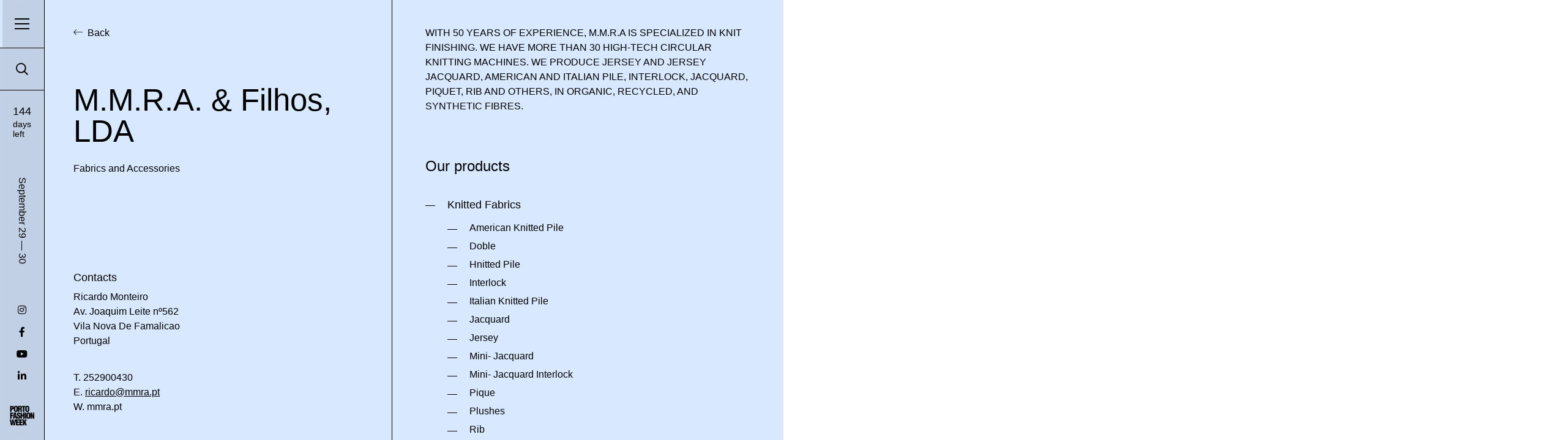

--- FILE ---
content_type: text/html
request_url: https://modtissimo.com/exhibitor/maria-madalena-da-rocha-azevedo-filhos-lda/
body_size: 6968
content:
<!DOCTYPE html>
<!--[if IE 8]><html lang="pt-pt" class="ie8"><![endif]-->
<!--[if lte IE 9]><html lang="pt-pt" class="ie9"><![endif]-->
<html lang="pt-pt">
    <head>
	<meta http-equiv="Content-Type" content="text/html; charset=UTF-8"/>
        <meta http-equiv="X-UA-Compatible" content="IE=edge,chrome=1">
        <meta name="viewport" content="width=device-width, initial-scale=1.0, minimum-scale=1.0, maximum-scale=1.0">
        <link rel="dns-prefetch" href="https://google-analytics.com/">
        <link rel="apple-touch-icon" sizes="180x180" href="../../apple-touch-icon.png">
        <link rel="icon" type="image/png" sizes="32x32" href="../../favicon-32x32.png">
        <link rel="icon" type="image/png" sizes="16x16" href="../../favicon-16x16.png">
        <link rel="manifest" href="https://modtissimo.com/site.webmanifest">
        <meta name="msapplication-TileColor" content="#ffffff">
        <meta name="theme-color" content="#ffffff">
	<!-- This site is optimized with the Yoast SEO plugin v15.4 - https://yoast.com/wordpress/plugins/seo/ -->
	<title>M.M.R.A. & Filhos, LDA - Modtissimo</title>
	<link rel="canonical" href="https://modtissimo.com/exhibitor/maria-madalena-da-rocha-azevedo-filhos-lda/" />
	<meta name="robots" content="index, follow, max-snippet:-1, max-image-preview:large, max-video-preview:-1"/>
	<meta property="og:locale" content="pt_PT"/>
	<meta property="og:type" content="article"/>
	<meta property="og:title" content="M.M.R.A. &amp; Filhos, LDA - Modtissimo"/>
	<meta property="og:description" content="COM 50 ANOS DE EXPERIENCIA, A M.M.R.A. É ESPECIALIZADA EM DESENVOLVIMENTO E COMERCIALIZAÇÃO DE MALHAS ACABADAS. COM MAIS DE 30 TEARES CIRCULARES ESTAMOS CAPACITADOS PARA DESENVOLVIMENTO DE MALHAS NAS ESTRUTURAS ASSIM COMO A UTILIZAÇÃO DE FIBRAS SINTÉTICAS E NATURAIS COMO ORGÂNICOS E RECICLADOS."/>
	<meta property="og:url" content="https://modtissimo.com/exhibitor/maria-madalena-da-rocha-azevedo-filhos-lda/"/>
	<meta property="og:site_name" content="Modtissimo"/>
	<meta property="article:modified_time" content="2021-03-04T12:25:53+00:00"/>
	<meta name="twitter:card" content="summary_large_image"/>
	<script type="application/ld+json" class="yoast-schema-graph">{"@context":"https://schema.org","@graph":[{"@type":"WebSite","@id":"https://modtissimo.com/en/#website","url":"https://modtissimo.com/en/","name":"Modtissimo","description":"Mais um site WordPress","potentialAction":[{"@type":"SearchAction","target":"https://modtissimo.com/en/?s={search_term_string}","query-input":"required name=search_term_string"}],"inLanguage":"pt-PT"},{"@type":"WebPage","@id":"https://modtissimo.com/exhibitor/maria-madalena-da-rocha-azevedo-filhos-lda/#webpage","url":"https://modtissimo.com/exhibitor/maria-madalena-da-rocha-azevedo-filhos-lda/","name":"M.M.R.A. & Filhos, LDA - Modtissimo","isPartOf":{"@id":"https://modtissimo.com/en/#website"},"datePublished":"2020-08-22T12:15:58+00:00","dateModified":"2021-03-04T12:25:53+00:00","inLanguage":"pt-PT","potentialAction":[{"@type":"ReadAction","target":["https://modtissimo.com/exhibitor/maria-madalena-da-rocha-azevedo-filhos-lda/"]}]}]}</script>
	<!-- / Yoast SEO plugin. -->
<link rel="dns-prefetch" href="https://s.w.org/"/>
<link rel="stylesheet" id="styles-css" href="../../wp-content/themes/modtissimo/style_1616666483-ver-5.6.3.css" type="text/css" media="all"/>
<script type="text/javascript" id="wpml-browser-redirect-js-extra">
/* <![CDATA[ */
var wpml_browser_redirect_params = {"pageLanguage":"pt-pt","languageUrls":{"en_US":"https:\/\/modtissimo.com\/en\/exhibitor\/maria-madalena-da-rocha-azevedo-filhos-lda\/","en":"https:\/\/modtissimo.com\/en\/exhibitor\/maria-madalena-da-rocha-azevedo-filhos-lda\/","US":"https:\/\/modtissimo.com\/en\/exhibitor\/maria-madalena-da-rocha-azevedo-filhos-lda\/","pt_PT":"https:\/\/modtissimo.com\/exhibitor\/maria-madalena-da-rocha-azevedo-filhos-lda\/","pt":"https:\/\/modtissimo.com\/exhibitor\/maria-madalena-da-rocha-azevedo-filhos-lda\/","PT":"https:\/\/modtissimo.com\/exhibitor\/maria-madalena-da-rocha-azevedo-filhos-lda\/","pt-pt":"https:\/\/modtissimo.com\/exhibitor\/maria-madalena-da-rocha-azevedo-filhos-lda\/"},"cookie":{"name":"_icl_visitor_lang_js","domain":"modtissimo.com","path":"\/","expiration":24}};
/* ]]> */
</script>
<script type="text/javascript" src="../../wp-content/plugins/sitepress-multilingual-cms/dist/js/browser-redirect/app_ver-4.3.16.js" id="wpml-browser-redirect-js"></script>
<link rel="https://api.w.org/" href="https://modtissimo.com/wp-json/"/>
<meta name="generator" content="WPML ver:4.3.16 stt:1,41;"/>
        <script>
            window.dataLayer = window.dataLayer || [];
            function gtag(){dataLayer.push(arguments);}
            gtag('js', new Date());
            gtag('config', 'G-76SWJNB5W5');
        </script>
            <script>
            window.wp = {"baseUrl":"https:\/\/modtissimo.com","ajaxUrl":"/"}        </script>
            <!--[if lt IE 10]>
        <script src="//cdnjs.cloudflare.com/ajax/libs/placeholders/3.0.2/placeholders.min.js"></script>
        <![endif]-->
        <!--[if lt IE 9]>
        <script src="//cdnjs.cloudflare.com/ajax/libs/livingston-css3-mediaqueries-js/1.0.0/css3-mediaqueries.min.js"></script>
        <script src="//cdnjs.cloudflare.com/ajax/libs/html5shiv/3.7.3/html5shiv.js"></script>
        <script src="//cdnjs.cloudflare.com/ajax/libs/selectivizr/1.0.2/selectivizr-min.js"></script>
        <![endif]-->
    </head>
    <body class="exhibitor-template-default single single-exhibitor postid-1257">
                    <header class="header" role="banner">
                <div class="header__menu">
                    <button type="button" data-overlay-trigger="menu">
                        <span></span>
                        <span></span>
                        <span></span>
                    </button>
                </div>
                <div class="header__search">
                    <button type="button" data-overlay-trigger="search">
                        <svg xmlns="http://www.w3.org/2000/svg" viewbox="0 0 20 20">
                            <path d="M12.8 3.7c2.5 2.5 2.5 6.6 0 9.1s-6.6 2.5-9.1 0-2.5-6.6 0-9.1 6.6-2.5 9.1 0zm.7 11.1c-3.2 2.6-8 2.4-11-.6C-.7 11-.7 5.7 2.5 2.5 5.7-.7 11-.8 14.2 2.5c3 3 3.2 7.8.6 11l5.2 5.2-1.3 1.3-5.2-5.2z" fill-rule="evenodd" clip-rule="evenodd"/>
                        </svg>
                    </button>
                </div>
                <div class="header__copy">
                    <header class="header__copy__header">
                        <p><span>160</span> <br> dias <br> para o <br> evento</p>
                    </header>
                    <main class="header__copy__main">
                        <p>29 — 30 Setembro</p>
                    </main>
                    <footer class="header__copy__footer">
                        <ul class="nav nav--socials">
            <li><i class="fab fa-instagram"></i></li>
            <li><i class="fab fa-facebook-f"></i></li>
            <li><i class="fab fa-youtube"></i></li>
            <li><i class="fab fa-linkedin-in"></i></li>
    </ul>                        
                            <img src="../../wp-content/themes/modtissimo/img/porto-fashion-week.png" alt="Porto Fashion Week">
                    </footer>
                </div>
                <div class="header__logo">
                        <img src="../../wp-content/themes/modtissimo/img/porto-fashion-week.png" alt="Porto Fashion Week">
                </div>
            </header>
<main class="main" role="main" data-scroll-container>
            <div data-scroll-section="text">
            <section class="section section--text section--blue section--half-width section--padded section--exhibitor-intro">
                <div class="section__row">
                    <div class="section__back">
                        <a href="/" class="link link--left">Voltar</a>
                    </div>
                    <header class="section__header">
                        <h1>M.M.R.A. &#038; Filhos, LDA</h1>
                                                <p>Tecidos e Acessórios</p>
                                            </header>
                </div>
                                    <div class="section__row">
                        <div class="row">
                                                            <div class="col col--lg-6 col--md-6 col--sm-6">
                                                                            <h6>Contactos</h6>
                                        <ul class="list list--stacked list--contacts">
                                            <li>Ricardo Monteiro</li>
                                            <li>Av. Joaquim Leite nº562</li>
                                            <li> Vila Nova De Famalicao</li>
                                            <li>Portugal</li>
                                        </ul>
                                                                                                                <ul class="list list--stacked list--contacts">
                                                                                            <li>T. +351 252 900 430</li>
                                                                                                                                        <li>E. <a href="/cdn-cgi/l/email-protection#b1c3d8d2d0c3d5def1dcdcc3d09fc1c5" target="_blank"><span class="__cf_email__" data-cfemail="6e1c070d0f1c0a012e03031c0f401e1a">[email&#160;protected]</span></a></li>
                                                                                                                                        <li>W. mmra.pt</li>
                                                                                    </ul>
                                                                                                        </div>
                                                                                </div>
                    </div>
                            </section>
        </div>
                    <div data-scroll-section="text">
                <section class="section section--text section--blue section--half-width js-prevent-scroll">
                    <div class="section__container section__container--padded">
                        <div class="section__container__description">
                            <p>COM 50 ANOS DE EXPERIENCIA, A M.M.R.A. É ESPECIALIZADA EM DESENVOLVIMENTO E COMERCIALIZAÇÃO DE MALHAS ACABADAS. COM MAIS<br/>
DE 30 TEARES CIRCULARES ESTAMOS CAPACITADOS PARA DESENVOLVIMENTO DE MALHAS NAS ESTRUTURAS ASSIM COMO A UTILIZAÇÃO DE FIBRAS SINTÉTICAS E NATURAIS COMO ORGÂNICOS E RECICLADOS.</p>
                        </div>
                                                    <div class="section__container__categories">
                                <h5>Os nossos produtos</h5>
                                <ul class="list list--stacked list--dashed list--categories">
                                                                            <li>
                                            <h6>Tecidos de Malha</h6>
                                                                                                                                                                                    <ul class="list list--stacked list--dashed list--categories">
                                                                                                            <li>Com Elastano</li>
                                                                                                            <li>Com Riscador</li>
                                                                                                            <li>Duplo</li>
                                                                                                            <li>Felpa</li>
                                                                                                            <li>Felpa Americana</li>
                                                                                                            <li>Felpa italiana</li>
                                                                                                            <li>Interlock</li>
                                                                                                            <li>Interlock Mini-Jacquard</li>
                                                                                                            <li>Jacquard</li>
                                                                                                            <li>Jersey</li>
                                                                                                            <li>Mini- Jacquard</li>
                                                                                                            <li>Peluche</li>
                                                                                                            <li>Piqué</li>
                                                                                                            <li>Rib</li>
                                                                                                            <li>Simples</li>
                                                                                                    </ul>
                                                                                    </li>
                                                                            <li>
                                            <h6>Tecidos Malhas por Destino</h6>
                                                                                                                                                                                    <ul class="list list--stacked list--dashed list--categories">
                                                                                                            <li>Desporto</li>
                                                                                                            <li>Exterior</li>
                                                                                                            <li>Têxteis – Lar</li>
                                                                                                    </ul>
                                                                                    </li>
                                                                            <li>
                                            <h6>Tecidos Não Malha Por Tipo De Tecido</h6>
                                                                                                                                                                            </li>
                                                                    </ul>
                            </div>
                                            </div>  
                </section>
            </div>
                                    <div data-scroll-section="image">
    <section class="section section--image section--half-width" data-scroll data-scroll-speed="-1.3">
            </section>
</div>                            <div data-scroll-section="gallery">
    <section class="section section--gallery section--full-width section--blue section--padded section--padded--large">
        <div class="section__row">
            <div class="slider slider--gallery js-slider-gallery">
                                <div class="slider__item">
                                            </div>
                                    <div class="slider__item">
                                            </div>
                                    <div class="slider__item">
                                            </div>
                                    <div class="slider__item">
                                            </div>
                                    <div class="slider__item">
                                            </div>
                                    <div class="slider__item">
                                            </div>
                                    <div class="slider__item">
                                            </div>
                                    <div class="slider__item">
                                            </div>
                                    <div class="slider__item">
                                            </div>
                                    <div class="slider__item">
                                            </div>
                                    <div class="slider__item">
                                            </div>
                                    <div class="slider__item">
                                            </div>
                                    <div class="slider__item">
                                            </div>
                            </div>
            <div class="slider slider--captions js-slider-captions">
                                    <div class="slider__item">
                        <p></p>
                    </div>
                                    <div class="slider__item">
                        <p></p>
                    </div>
                                    <div class="slider__item">
                        <p></p>
                    </div>
                                    <div class="slider__item">
                        <p></p>
                    </div>
                                    <div class="slider__item">
                        <p></p>
                    </div>
                                    <div class="slider__item">
                        <p></p>
                    </div>
                                    <div class="slider__item">
                        <p></p>
                    </div>
                                    <div class="slider__item">
                        <p></p>
                    </div>
                                    <div class="slider__item">
                        <p></p>
                    </div>
                                    <div class="slider__item">
                        <p></p>
                    </div>
                                    <div class="slider__item">
                        <p></p>
                    </div>
                                    <div class="slider__item">
                        <p></p>
                    </div>
                                    <div class="slider__item">
                        <p></p>
                    </div>
                            </div>
        </div>
    </section>
</div>                    
    </main>
        <div class="overlay overlay--menu" data-overlay="menu">
    <div class="overlay__container">
        <div class="overlay__row">
            <div class="overlay__column overlay__column--halves">
                <div class="overlay__section overlay__section--menu overlay__section--padded">
                    <nav role="navigation" class="overlay__navigation">
                        <ul class="nav nav--main"><li id="menu-item-535" class="menu-item menu-item-type-post_type menu-item-object-page menu-item-home menu-item-535"><a href="/">Início</a></li>
<li id="menu-item-538" class="menu-item menu-item-type-post_type menu-item-object-page menu-item-538"><a href="../../sobre-nos/">Sobre nós</a></li>
<li id="menu-item-544" class="menu-item menu-item-type-post_type menu-item-object-page menu-item-544"><a href="../../visitar/">Visitar</a></li>
<li id="menu-item-541" class="menu-item menu-item-type-post_type menu-item-object-page menu-item-541"><a href="../../expor/">Expor</a></li>
<li id="menu-item-542" class="menu-item menu-item-type-post_type menu-item-object-page menu-item-542"><a href="../../expositores/">Expositores</a></li>
<li id="menu-item-543" class="menu-item menu-item-type-post_type menu-item-object-page menu-item-543"><a href="../../imprensa/">Imprensa</a></li>
<li id="menu-item-536" class="menu-item menu-item-type-post_type menu-item-object-page current_page_parent menu-item-536"><a href="../../noticias/">Notícias</a></li>
<li id="menu-item-540" class="menu-item menu-item-type-post_type menu-item-object-page menu-item-540"><a href="../../contactos/">Contactos</a></li>
</ul>                    </nav>
                    <div class="overlay__socials hide-md hide-lg">
                        <ul class="list list--languages">
            <li><a href="../../exhibitor/maria-madalena-da-rocha-azevedo-filhos-lda/" class="is-active">PT</a></li>
            <li><a href="../../en/exhibitor/maria-madalena-da-rocha-azevedo-filhos-lda/">EN</a></li>
    </ul>                        <ul class="nav nav--socials">
            <li><i class="fab fa-instagram"></i></li>
            <li><i class="fab fa-facebook-f"></i></li>
            <li><i class="fab fa-youtube"></i></li>
            <li><i class="fab fa-linkedin-in"></i></li>
    </ul>                    </div>
                    <div class="overlay__legal hide-sm hide-xs">
                        <ul class="list list--languages">
            <li><a href="../../exhibitor/maria-madalena-da-rocha-azevedo-filhos-lda/" class="is-active">PT</a></li>
            <li><a href="../../en/exhibitor/maria-madalena-da-rocha-azevedo-filhos-lda/">EN</a></li>
    </ul>                        <ul class="list list--inline list--credits">
    <li>&copy; 2021</li>
    <li><a href="../../en/privacy-policy/">Termos Legais</a></li>
    <li>madeby.ac</li>
</ul>                    </div>
                </div>
            </div>
            <div class="overlay__column overlay__column--quarters">
                <div class="overlay__section overlay__section--newsletter overlay__section--quarters overlay__section--padded overlay__section--bordered">
                    <div class="hide-sm hide-xs">
                       <h6>Subscrever newsletter</h6>
                        <form action="" method="POST" class="form form--stack form--newsletter">
    <div class="form__group">
        <label for="email" class="form__label">O seu email</label>
        <input type="email" name="email" class="form__input" placeholder="O seu email">
    </div>
    <div class="form__group">
        <button type="submit" class="link link--right">Subscrever</button>
    </div>
</form>                    </div>
                    <div class="hide-lg hide-md">
                        <div class="accordion">
                            <button type="button" class="accordion__heading js-toggle-accordion">Subscrever newsletter<span></span></button>
                            <div class="accordion__content">
                                <form action="" method="POST" class="form form--stack form--newsletter">
    <div class="form__group">
        <label for="email" class="form__label">O seu email</label>
        <input type="email" name="email" class="form__input" placeholder="O seu email">
    </div>
    <div class="form__group">
        <button type="submit" class="link link--right">Subscrever</button>
    </div>
</form>                            </div>
                        </div>
                    </div>
                </div>
            </div>
            <div class="overlay__column overlay__column--quarters">
                <div class="overlay__section overlay__section--advertising overlay__section--bordered">
                    <div class="slider slider--adversing js-slider-adversing">
                                                    <div class="slider__item">
                                                                    <div class="slider__item__image">
                                            <img width="330" height="123" src="../../wp-content/uploads/2021/02/MT-330x123-1.jpg" class="attachment-full size-full wp-post-image" alt="" loading="lazy" srcset="../../wp-content/uploads/2021/02/MT-330x123-1.jpg 330w, ../../wp-content/uploads/2021/02/MT-330x123-1-300x112.jpg 300w" sizes="(max-width: 330px) 100vw, 330px"/>                                        
                                    </div>
                                                                    <div class="slider__item__image">
                                        <a href="" target="_blank">
                                            <img width="458" height="240" src="../../wp-content/uploads/2020/09/atp_mt.jpg" class="attachment-full size-full wp-post-image" alt="" loading="lazy" srcset="../../wp-content/uploads/2020/09/atp_mt.jpg 458w, ../../wp-content/uploads/2020/09/atp_mt-300x157.jpg 300w" sizes="(max-width: 458px) 100vw, 458px"/>                                        </a>
                                    </div>
                                                                    <div class="slider__item__image">
                                        <a href="../../wp-content/uploads/2020/09/Press-Flyer.pdf" target="_blank">
                                            <img width="600" height="300" src="../../wp-content/uploads/2020/09/Banner-Regenerar-600x300-1.jpg" class="attachment-full size-full wp-post-image" alt="" loading="lazy" srcset="../../wp-content/uploads/2020/09/Banner-Regenerar-600x300-1.jpg 600w, ../../wp-content/uploads/2020/09/Banner-Regenerar-600x300-1-300x150.jpg 300w" sizes="(max-width: 600px) 100vw, 600px"/>                                        </a>
                                    </div>
                                                            </div>
                                                    <div class="slider__item">
                                                                    <div class="slider__item__image">
                                            <img width="640" height="240" src="../../wp-content/uploads/2020/09/Banner-SITE-MODTISSIMO-640x240px.jpg" class="attachment-full size-full wp-post-image" alt="" loading="lazy" srcset="../../wp-content/uploads/2020/09/Banner-SITE-MODTISSIMO-640x240px.jpg 640w, ../../wp-content/uploads/2020/09/Banner-SITE-MODTISSIMO-640x240px-300x113.jpg 300w" sizes="(max-width: 640px) 100vw, 640px"/>                                        
                                    </div>
                                                                    <div class="slider__item__image">
                                            <img width="640" height="240" src="../../wp-content/uploads/2020/09/Banner-640X240.png" class="attachment-full size-full wp-post-image" alt="" loading="lazy" srcset="../../wp-content/uploads/2020/09/Banner-640X240.png 640w, ../../wp-content/uploads/2020/09/Banner-640X240-300x113.png 300w" sizes="(max-width: 640px) 100vw, 640px"/>                                        
                                    </div>
                                                                    <div class="slider__item__image">
                                            <img width="640" height="240" src="../../wp-content/uploads/2020/08/multitemaonline-640x240-1.png" class="attachment-full size-full wp-post-image" alt="" loading="lazy" srcset="../../wp-content/uploads/2020/08/multitemaonline-640x240-1.png 640w, ../../wp-content/uploads/2020/08/multitemaonline-640x240-1-300x113.png 300w" sizes="(max-width: 640px) 100vw, 640px"/>                                        
                                    </div>
                                                            </div>
                                                    <div class="slider__item">
                                                                    <div class="slider__item__image">
                                            <img width="330" height="123" src="../../wp-content/uploads/2020/06/publicidade-hop.jpg" class="attachment-full size-full wp-post-image" alt="" loading="lazy" srcset="../../wp-content/uploads/2020/06/publicidade-hop.jpg 330w, ../../wp-content/uploads/2020/06/publicidade-hop-300x112.jpg 300w" sizes="(max-width: 330px) 100vw, 330px"/>                                        
                                    </div>
                                                                    <div class="slider__item__image">
                                            <img width="300" height="113" src="../../wp-content/uploads/2020/06/publicidade-portal-de-moda.png" class="attachment-full size-full wp-post-image" alt="" loading="lazy"/>                                        
                                    </div>
                                                                    <div class="slider__item__image">
                                            <img width="330" height="124" src="../../wp-content/uploads/2020/06/publicidade-eugenio-e-rodrigues.png" class="attachment-full size-full wp-post-image" alt="" loading="lazy" srcset="../../wp-content/uploads/2020/06/publicidade-eugenio-e-rodrigues.png 330w, ../../wp-content/uploads/2020/06/publicidade-eugenio-e-rodrigues-300x113.png 300w" sizes="(max-width: 330px) 100vw, 330px"/>                                        
                                    </div>
                                                            </div>
                                                    <div class="slider__item">
                                                                    <div class="slider__item__image">
                                            <img width="330" height="123" src="../../wp-content/uploads/2020/06/publicidade-wisehs.jpg" class="attachment-full size-full wp-post-image" alt="" loading="lazy" srcset="../../wp-content/uploads/2020/06/publicidade-wisehs.jpg 330w, ../../wp-content/uploads/2020/06/publicidade-wisehs-300x112.jpg 300w" sizes="(max-width: 330px) 100vw, 330px"/>                                        
                                    </div>
                                                                    <div class="slider__item__image">
                                        <a href="" target="_blank">
                                            <img width="1376" height="513" src="../../wp-content/uploads/2020/06/publicidade-quality-impact.jpg" class="attachment-full size-full wp-post-image" alt="" loading="lazy" srcset="../../wp-content/uploads/2020/06/publicidade-quality-impact.jpg 1376w, ../../wp-content/uploads/2020/06/publicidade-quality-impact-300x112.jpg 300w, ../../wp-content/uploads/2020/06/publicidade-quality-impact-1024x382.jpg 1024w, ../../wp-content/uploads/2020/06/publicidade-quality-impact-768x286.jpg 768w" sizes="(max-width: 1376px) 100vw, 1376px"/>                                        </a>
                                    </div>
                                                                    <div class="slider__item__image">
                                            <img width="300" height="123" src="../../wp-content/uploads/2020/06/publicidade-jornal-t.jpg" class="attachment-full size-full wp-post-image" alt="" loading="lazy"/>                                        
                                    </div>
                                                            </div>
                                            </div>
                </div>
            </div>
        </div>
        <div class="overlay__row">
            <div class="overlay__section overlay__section--logos">
                <div class="marquee">
                    <div class="marquee__inner">
                        <ul class="list list--logos">
                                                            <li>
                                    <ul class="list list--logos list--logos--children">
                                        <li>Organização</li>
                                                                                    <li><img width="113" height="30" src="../../wp-content/uploads/2020/06/parceiro-praia-lusitana.png" class="attachment-full size-full" alt="" loading="lazy"/></li>
                                                                                    <li><img width="47" height="22" src="../../wp-content/uploads/2020/06/parceiro-asm.png" class="attachment-full size-full" alt="" loading="lazy"/></li>
                                                                                    <li><img width="34" height="36" src="../../wp-content/uploads/2020/06/parceiro-atp.png" class="attachment-full size-full" alt="" loading="lazy"/></li>
                                                                                    <li><img width="59" height="22" src="../../wp-content/uploads/2020/06/parceiro-anil.png" class="attachment-full size-full" alt="" loading="lazy"/></li>
                                    </ul>
                                </li>
                                                            <li>
                                    <ul class="list list--logos list--logos--children">
                                        <li>Parceiros Institucionais</li>
                                                                                    <li><img width="39" height="38" src="../../wp-content/uploads/2020/06/parceiro-citeve.png" class="attachment-full size-full" alt="" loading="lazy"/></li>
                                                                                    <li><img width="166" height="27" src="../../wp-content/uploads/2020/06/parceiro-cluster-textil.png" class="attachment-full size-full" alt="" loading="lazy"/></li>
                                    </ul>
                                </li>
                                                            <li>
                                    <ul class="list list--logos list--logos--children">
                                        <li>Parceiros Privados</li>
                                                                                    <li><img width="39" height="34" src="../../wp-content/uploads/2020/08/logo_pc_5.png" class="attachment-full size-full" alt="" loading="lazy"/></li>
                                                                                    <li><img width="25" height="34" src="../../wp-content/uploads/2020/08/logo_t_jornal2.png" class="attachment-full size-full" alt="" loading="lazy"/></li>
                                                                                    <li><img width="58" height="45" src="../../wp-content/uploads/2020/06/sheraton.png" class="attachment-full size-full" alt="" loading="lazy"/></li>
                                    </ul>
                                </li>
                                                            <li>
                                    <ul class="list list--logos list--logos--children">
                                        <li>Patrocinadores</li>
                                                                                    <li><img width="137" height="47" src="../../wp-content/uploads/2020/08/spormex4.png" class="attachment-full size-full" alt="" loading="lazy"/></li>
                                                                                    <li><a href=""><img width="145" height="72" src="../../wp-content/uploads/2020/08/qi2.png" class="attachment-full size-full" alt="" loading="lazy"/></a></li>
                                                                                    <li><img width="37" height="37" src="../../wp-content/uploads/2020/08/eusebio4.png" class="attachment-full size-full" alt="" loading="lazy"/></li>
                                                                                    <li><img width="55" height="26" src="../../wp-content/uploads/2020/08/hop3.png" class="attachment-full size-full" alt="" loading="lazy"/></li>
                                                                                    <li><img width="84" height="19" src="../../wp-content/uploads/2020/08/cassiano2.png" class="attachment-full size-full" alt="" loading="lazy"/></li>
                                                                                    <li><img width="80" height="20" src="../../wp-content/uploads/2020/08/vh2.png" class="attachment-full size-full" alt="" loading="lazy"/></li>
                                                                                    <li><img width="106" height="32" src="../../wp-content/uploads/2020/08/rangel3.png" class="attachment-full size-full" alt="" loading="lazy"/></li>
                                                                                    <li><img width="90" height="14" src="../../wp-content/uploads/2020/08/soochy3.png" class="attachment-full size-full" alt="" loading="lazy"/></li>
                                                                                    <li><img width="99" height="33" src="../../wp-content/uploads/2020/08/pm2.png" class="attachment-full size-full" alt="" loading="lazy"/></li>
                                                                                    <li><img width="82" height="32" src="../../wp-content/uploads/2020/08/travel.png" class="attachment-full size-full" alt="" loading="lazy"/></li>
                                                                                    <li><a href=""><img width="43" height="31" src="../../wp-content/uploads/2020/08/fp.png" class="attachment-full size-full" alt="" loading="lazy"/></a></li>
                                                                                    <li><img width="159" height="34" src="../../wp-content/uploads/2020/08/wise.png" class="attachment-full size-full" alt="" loading="lazy"/></li>
                                                                                    <li><img width="63" height="33" src="../../wp-content/uploads/2020/08/multitema.png" class="attachment-full size-full" alt="" loading="lazy"/></li>
                                                                                    <li><img width="115" height="32" src="../../wp-content/uploads/2020/08/nomore.png" class="attachment-full size-full" alt="" loading="lazy"/></li>
                                                                                    <li><img width="41" height="41" src="../../wp-content/uploads/2020/08/sa2.png" class="attachment-full size-full" alt="" loading="lazy"/></li>
                                                                                    <li><img width="88" height="26" src="../../wp-content/uploads/2020/08/pamesa2.png" class="attachment-full size-full" alt="" loading="lazy"/></li>
                                                                                    <li><img width="68" height="24" src="../../wp-content/uploads/2020/08/kislog2.png" class="attachment-full size-full" alt="" loading="lazy"/></li>
                                                                                    <li><a href=""><img width="93" height="21" src="../../wp-content/uploads/2020/08/afmag3.png" class="attachment-full size-full" alt="" loading="lazy"/></a></li>
                                                                                    <li><img width="73" height="31" src="../../wp-content/uploads/2020/08/mm.png" class="attachment-full size-full" alt="" loading="lazy"/></li>
                                                                                    <li><img width="146" height="30" src="../../wp-content/uploads/2021/01/farol2.png" class="attachment-full size-full" alt="" loading="lazy"/></li>
                                    </ul>
                                </li>
                                                    </ul>
                    </div>
                </div>
            </div>
        </div>
        <div class="overlay__row hide-xs">
            <div class="overlay__section overlay__section--instagram">
                <ul class="list list--instagram">
                                            <li><img width="500" height="500" src="../../wp-content/uploads/2020/10/Fabrics_3-500x500.jpg" class="attachment-square size-square" alt="" loading="lazy" srcset="../../wp-content/uploads/2020/10/Fabrics_3-500x500.jpg 500w, ../../wp-content/uploads/2020/10/Fabrics_3-150x150.jpg 150w" sizes="(max-width: 500px) 100vw, 500px"/></li>
                                            <li><img width="500" height="500" src="../../wp-content/uploads/2020/10/iTechstyle_1-500x500.jpg" class="attachment-square size-square" alt="" loading="lazy" srcset="../../wp-content/uploads/2020/10/iTechstyle_1-500x500.jpg 500w, ../../wp-content/uploads/2020/10/iTechstyle_1-150x150.jpg 150w" sizes="(max-width: 500px) 100vw, 500px"/></li>
                                            <li><img width="500" height="500" src="../../wp-content/uploads/2020/10/Green-Circle_3-500x500.jpg" class="attachment-square size-square" alt="" loading="lazy" srcset="../../wp-content/uploads/2020/10/Green-Circle_3-500x500.jpg 500w, ../../wp-content/uploads/2020/10/Green-Circle_3-150x150.jpg 150w" sizes="(max-width: 500px) 100vw, 500px"/></li>
                                            <li><img width="500" height="500" src="../../wp-content/uploads/2020/10/Garments-Makers_3-500x500.jpg" class="attachment-square size-square" alt="" loading="lazy" srcset="../../wp-content/uploads/2020/10/Garments-Makers_3-500x500.jpg 500w, ../../wp-content/uploads/2020/10/Garments-Makers_3-150x150.jpg 150w" sizes="(max-width: 500px) 100vw, 500px"/></li>
                                            <li><img width="500" height="500" src="../../wp-content/uploads/2020/10/Garments-Makers_1-500x500.jpg" class="attachment-square size-square" alt="" loading="lazy" srcset="../../wp-content/uploads/2020/10/Garments-Makers_1-500x500.jpg 500w, ../../wp-content/uploads/2020/10/Garments-Makers_1-150x150.jpg 150w" sizes="(max-width: 500px) 100vw, 500px"/></li>
                                            <li><img width="500" height="500" src="../../wp-content/uploads/2020/10/Fabrics_6-500x500.jpg" class="attachment-square size-square" alt="" loading="lazy" srcset="../../wp-content/uploads/2020/10/Fabrics_6-500x500.jpg 500w, ../../wp-content/uploads/2020/10/Fabrics_6-150x150.jpg 150w" sizes="(max-width: 500px) 100vw, 500px"/></li>
                                            <li><img width="500" height="500" src="../../wp-content/uploads/2020/10/Fabrics_5-500x500.jpg" class="attachment-square size-square" alt="" loading="lazy" srcset="../../wp-content/uploads/2020/10/Fabrics_5-500x500.jpg 500w, ../../wp-content/uploads/2020/10/Fabrics_5-150x150.jpg 150w" sizes="(max-width: 500px) 100vw, 500px"/></li>
                                    </ul>
            </div>
        </div>
        <div class="overlay__row hide-lg hide-md">
            <div class="overlay__section overlay__section--legal">
                <div class="overlay__legal">
                    <ul class="list list--inline list--credits">
    <li>&copy; 2021</li>
    <li><a href="../../en/privacy-policy/">Termos Legais</a></li>
    <li>madeby.ac</li>
</ul>                </div>
            </div>
        </div>
    </div>
</div>        <div class="overlay overlay--search" data-overlay="search">
    <div class="overlay__container">
        <form role="search" method="GET" class="form form--search" action="/">
    <div class="form__group form__group--grow form__group--input">
        <label class="form__label" for="s">Procurar por...</label>
        <input type="text" class="form__input" value="" name="s" id="s" placeholder="Procurar por...">
    </div>
    <div class="form__group form__group--auto form__group--actions">
        <button type="submit" class="form__submit">
            <svg xmlns="http://www.w3.org/2000/svg" viewbox="0 0 20 20">
                <path d="M12.8 3.7c2.5 2.5 2.5 6.6 0 9.1s-6.6 2.5-9.1 0-2.5-6.6 0-9.1 6.6-2.5 9.1 0zm.7 11.1c-3.2 2.6-8 2.4-11-.6C-.7 11-.7 5.7 2.5 2.5 5.7-.7 11-.8 14.2 2.5c3 3 3.2 7.8.6 11l5.2 5.2-1.3 1.3-5.2-5.2z" fill-rule="evenodd" clip-rule="evenodd"></path>
            </svg>
        </button>
    </div>
</form>        <div class="results" id="results"></div>
    </div>
</div>
                    <div class="modal modal--login" data-modal="login">
    <button type="button" class="modal__dismiss js-dismiss-modal">
        <svg xmlns="http://www.w3.org/2000/svg" viewbox="0 0 20 20 "><path d="M1.1 1.1l17.8 17.8m0-17.8L1.1 18.9"/></svg>
    </button>
    <div class="modal__content">
        <form class="form form--signin form--boxed js-validate" name="loginform" id="loginform" action="/" method="POST">
    <div class="form__fieldset">
        <div class="form__group">
            <p>Por favor, introduza os deus dados de login.</p>
        </div>
        <div class="form__group">
            <label for="name" class="form__label">Email</label>
            <input type="text" name="log" class="form__input" placeholder="Email" required>
        </div>
        <div class="form__group">
            <label for="password" class="form__label">Palavra-passe</label>
            <input type="password" name="pwd" class="form__input" placeholder="Palavra-passe" required>
        </div>
        <div class="form__group form__group--actions">
            <button type="button" class="link link--underline" data-trigger-modal="recover-password">Esqueceu-se da palavra-passe?</button>
            <button type="submit" class="link link--right">Entrar</button>
            <input type="hidden" name="redirect_to" value="https://modtissimo.com/registe-o-seu-stand/"/>
        </div>
    </div>
</form>    </div>
</div>            <div class="modal modal--recover-password" data-modal="recover-password">
    <button type="button" class="modal__dismiss js-dismiss-modal">
        <svg xmlns="http://www.w3.org/2000/svg" viewbox="0 0 20 20 "><path d="M1.1 1.1l17.8 17.8m0-17.8L1.1 18.9"/></svg>
    </button>
    <div class="modal__content">
        <form class="form form--recover-password form--boxed js-validate" name="lostpasswordform" id="lostpasswordform" action="/" method="post">
    <div class="form__fieldset">
                    <div class="form__group">
                <p>Por favor, introduza o seu nome de utilizador ou email. Irá receber um email com as instruções para criar uma nova palavra-passe.</p>
            </div>
            <div class="form__group">
                <label for="user_login" class="form__label">Email</label>
                <input type="email" name="user_login" class="form__input" value="" placeholder="Email" required>
            </div>
            <div class="form__group form__group--actions">
                <input type="hidden" name="redirect_to" value="https://modtissimo.com/exhibitor/maria-madalena-da-rocha-azevedo-filhos-lda/?message=success">
                <button type="submit" class="link link--right">Obter nova password</button>
            </div>
            </div>
</form>    </div>
</div>                
        <script data-cfasync="false" src="/cdn-cgi/scripts/5c5dd728/cloudflare-static/email-decode.min.js"></script><script type="text/javascript" src="../../wp-content/themes/modtissimo/js/scripts.min_1615327809.js" id="scripts-js"></script>
<script type="text/javascript">
document.tidioChatCode = "ncavxjqbcu4ohpxrryg66y2xcqxqqkxz";
(function() {
  function asyncLoad() {
    var tidioScript = document.createElement("script");
    tidioScript.type = "text/javascript";
    tidioScript.async = true;
    tidioScript.src = "https://code.tidio.co/ncavxjqbcu4ohpxrryg66y2xcqxqqkxz.js";
    document.body.appendChild(tidioScript);
  }
  if (window.attachEvent) {
    window.attachEvent("onload", asyncLoad);
  } else {
    window.addEventListener("load", asyncLoad, false);
  }
})();
</script>    <script defer src="https://static.cloudflareinsights.com/beacon.min.js/vcd15cbe7772f49c399c6a5babf22c1241717689176015" integrity="sha512-ZpsOmlRQV6y907TI0dKBHq9Md29nnaEIPlkf84rnaERnq6zvWvPUqr2ft8M1aS28oN72PdrCzSjY4U6VaAw1EQ==" data-cf-beacon='{"version":"2024.11.0","token":"d120d94785514792bb594234b4f68dee","r":1,"server_timing":{"name":{"cfCacheStatus":true,"cfEdge":true,"cfExtPri":true,"cfL4":true,"cfOrigin":true,"cfSpeedBrain":true},"location_startswith":null}}' crossorigin="anonymous"></script>
</body>
</html>

--- FILE ---
content_type: text/html
request_url: https://modtissimo.com/en/exhibitor/maria-madalena-da-rocha-azevedo-filhos-lda/
body_size: 6554
content:
<!DOCTYPE html>
<!--[if IE 8]><html lang="en-US" class="ie8"><![endif]-->
<!--[if lte IE 9]><html lang="en-US" class="ie9"><![endif]-->
<html lang="en-US">
    <head>
	<meta http-equiv="Content-Type" content="text/html; charset=UTF-8"/>
        <meta http-equiv="X-UA-Compatible" content="IE=edge,chrome=1">
        <meta name="viewport" content="width=device-width, initial-scale=1.0, minimum-scale=1.0, maximum-scale=1.0">
        <link rel="dns-prefetch" href="https://google-analytics.com/">
        <link rel="apple-touch-icon" sizes="180x180" href="../../../apple-touch-icon.png">
        <link rel="icon" type="image/png" sizes="32x32" href="../../../favicon-32x32.png">
        <link rel="icon" type="image/png" sizes="16x16" href="../../../favicon-16x16.png">
        <link rel="manifest" href="https://modtissimo.com/site.webmanifest">
        <meta name="msapplication-TileColor" content="#ffffff">
        <meta name="theme-color" content="#ffffff">
	<!-- This site is optimized with the Yoast SEO plugin v15.4 - https://yoast.com/wordpress/plugins/seo/ -->
	<title>M.M.R.A. & Filhos, LDA - Modtissimo</title>
	<link rel="canonical" href="https://modtissimo.com/en/exhibitor/maria-madalena-da-rocha-azevedo-filhos-lda/" />
	<meta name="robots" content="index, follow, max-snippet:-1, max-image-preview:large, max-video-preview:-1"/>
	<meta property="og:locale" content="en_US"/>
	<meta property="og:type" content="article"/>
	<meta property="og:title" content="M.M.R.A. &amp; Filhos, LDA - Modtissimo"/>
	<meta property="og:description" content="WITH 50 YEARS OF EXPERIENCE, M.M.R.A IS SPECIALIZED IN KNIT FINISHING. WE HAVE MORE THAN 30 HIGH-TECH CIRCULAR KNITTING MACHINES. WE PRODUCE JERSEY AND JERSEY JACQUARD, AMERICAN AND ITALIAN PILE, INTERLOCK, JACQUARD, PIQUET, RIB AND OTHERS, IN ORGANIC, RECYCLED, AND SYNTHETIC FIBRES."/>
	<meta property="og:url" content="https://modtissimo.com/en/exhibitor/maria-madalena-da-rocha-azevedo-filhos-lda/"/>
	<meta property="og:site_name" content="Modtissimo"/>
	<meta property="article:modified_time" content="2021-03-04T12:30:16+00:00"/>
	<meta name="twitter:card" content="summary_large_image"/>
	<script type="application/ld+json" class="yoast-schema-graph">{"@context":"https://schema.org","@graph":[{"@type":"WebSite","@id":"https://modtissimo.com/en/#website","url":"https://modtissimo.com/en/","name":"Modtissimo","description":"Mais um site WordPress","potentialAction":[{"@type":"SearchAction","target":"https://modtissimo.com/en/?s={search_term_string}","query-input":"required name=search_term_string"}],"inLanguage":"en-US"},{"@type":"WebPage","@id":"https://modtissimo.com/en/exhibitor/maria-madalena-da-rocha-azevedo-filhos-lda/#webpage","url":"https://modtissimo.com/en/exhibitor/maria-madalena-da-rocha-azevedo-filhos-lda/","name":"M.M.R.A. & Filhos, LDA - Modtissimo","isPartOf":{"@id":"https://modtissimo.com/en/#website"},"datePublished":"2020-08-22T12:15:58+00:00","dateModified":"2021-03-04T12:30:16+00:00","inLanguage":"en-US","potentialAction":[{"@type":"ReadAction","target":["https://modtissimo.com/en/exhibitor/maria-madalena-da-rocha-azevedo-filhos-lda/"]}]}]}</script>
	<!-- / Yoast SEO plugin. -->
<link rel="dns-prefetch" href="https://s.w.org/"/>
<link rel="stylesheet" id="styles-css" href="../../../wp-content/themes/modtissimo/style_1616666483-ver-5.6.3.css" type="text/css" media="all"/>
<script type="text/javascript" id="wpml-browser-redirect-js-extra">
/* <![CDATA[ */
var wpml_browser_redirect_params = {"pageLanguage":"en","languageUrls":{"en_US":"https:\/\/modtissimo.com\/en\/exhibitor\/maria-madalena-da-rocha-azevedo-filhos-lda\/","en":"https:\/\/modtissimo.com\/en\/exhibitor\/maria-madalena-da-rocha-azevedo-filhos-lda\/","US":"https:\/\/modtissimo.com\/en\/exhibitor\/maria-madalena-da-rocha-azevedo-filhos-lda\/","pt_PT":"https:\/\/modtissimo.com\/exhibitor\/maria-madalena-da-rocha-azevedo-filhos-lda\/","pt":"https:\/\/modtissimo.com\/exhibitor\/maria-madalena-da-rocha-azevedo-filhos-lda\/","PT":"https:\/\/modtissimo.com\/exhibitor\/maria-madalena-da-rocha-azevedo-filhos-lda\/","pt-pt":"https:\/\/modtissimo.com\/exhibitor\/maria-madalena-da-rocha-azevedo-filhos-lda\/"},"cookie":{"name":"_icl_visitor_lang_js","domain":"modtissimo.com","path":"\/","expiration":24}};
/* ]]> */
</script>
<script type="text/javascript" src="../../../wp-content/plugins/sitepress-multilingual-cms/dist/js/browser-redirect/app_ver-4.3.16.js" id="wpml-browser-redirect-js"></script>
<link rel="https://api.w.org/" href="https://modtissimo.com/wp-json/"/>
<meta name="generator" content="WPML ver:4.3.16 stt:1,41;"/>
        <script>
            window.dataLayer = window.dataLayer || [];
            function gtag(){dataLayer.push(arguments);}
            gtag('js', new Date());
            gtag('config', 'G-76SWJNB5W5');
        </script>
            <script>
            window.wp = {"baseUrl":"https:\/\/modtissimo.com\/en\/","ajaxUrl":"/"}        </script>
            <!--[if lt IE 10]>
        <script src="//cdnjs.cloudflare.com/ajax/libs/placeholders/3.0.2/placeholders.min.js"></script>
        <![endif]-->
        <!--[if lt IE 9]>
        <script src="//cdnjs.cloudflare.com/ajax/libs/livingston-css3-mediaqueries-js/1.0.0/css3-mediaqueries.min.js"></script>
        <script src="//cdnjs.cloudflare.com/ajax/libs/html5shiv/3.7.3/html5shiv.js"></script>
        <script src="//cdnjs.cloudflare.com/ajax/libs/selectivizr/1.0.2/selectivizr-min.js"></script>
        <![endif]-->
    </head>
    <body class="exhibitor-template-default single single-exhibitor postid-1357">
                    <header class="header" role="banner">
                <div class="header__menu">
                    <button type="button" data-overlay-trigger="menu">
                        <span></span>
                        <span></span>
                        <span></span>
                    </button>
                </div>
                <div class="header__search">
                    <button type="button" data-overlay-trigger="search">
                        <svg xmlns="http://www.w3.org/2000/svg" viewbox="0 0 20 20">
                            <path d="M12.8 3.7c2.5 2.5 2.5 6.6 0 9.1s-6.6 2.5-9.1 0-2.5-6.6 0-9.1 6.6-2.5 9.1 0zm.7 11.1c-3.2 2.6-8 2.4-11-.6C-.7 11-.7 5.7 2.5 2.5 5.7-.7 11-.8 14.2 2.5c3 3 3.2 7.8.6 11l5.2 5.2-1.3 1.3-5.2-5.2z" fill-rule="evenodd" clip-rule="evenodd"/>
                        </svg>
                    </button>
                </div>
                <div class="header__copy">
                    <header class="header__copy__header">
                        <p><span>144</span> <br> days <br> left</p>
                    </header>
                    <main class="header__copy__main">
                        <p>September 29 — 30</p>
                    </main>
                    <footer class="header__copy__footer">
                        <ul class="nav nav--socials">
            <li><i class="fab fa-instagram"></i></li>
            <li><i class="fab fa-facebook-f"></i></li>
            <li><i class="fab fa-youtube"></i></li>
            <li><i class="fab fa-linkedin-in"></i></li>
    </ul>                        
                            <img src="../../../wp-content/themes/modtissimo/img/porto-fashion-week.png" alt="Porto Fashion Week">
                    </footer>
                </div>
                <div class="header__logo">
                        <img src="../../../wp-content/themes/modtissimo/img/porto-fashion-week.png" alt="Porto Fashion Week">
                </div>
            </header>
<main class="main" role="main" data-scroll-container>
            <div data-scroll-section="text">
            <section class="section section--text section--blue section--half-width section--padded section--exhibitor-intro">
                <div class="section__row">
                    <div class="section__back">
                        <a href="/" class="link link--left">Back</a>
                    </div>
                    <header class="section__header">
                        <h1>M.M.R.A. &#038; Filhos, LDA</h1>
                                                <p>Fabrics and Accessories</p>
                                            </header>
                </div>
                                    <div class="section__row">
                        <div class="row">
                                                            <div class="col col--lg-6 col--md-6 col--sm-6">
                                                                            <h6>Contacts</h6>
                                        <ul class="list list--stacked list--contacts">
                                            <li>Ricardo Monteiro</li>
                                            <li>Av. Joaquim Leite nº562</li>
                                            <li>Vila Nova De Famalicao </li>
                                            <li>Portugal</li>
                                        </ul>
                                                                                                                <ul class="list list--stacked list--contacts">
                                                                                            <li>T. 252900430</li>
                                                                                                                                        <li>E. <a href="/cdn-cgi/l/email-protection#4a3823292b382e250a2727382b643a3e" target="_blank"><span class="__cf_email__" data-cfemail="76041f1517041219361b1b0417580602">[email&#160;protected]</span></a></li>
                                                                                                                                        <li>W. mmra.pt</li>
                                                                                    </ul>
                                                                                                        </div>
                                                                                </div>
                    </div>
                            </section>
        </div>
                    <div data-scroll-section="text">
                <section class="section section--text section--blue section--half-width js-prevent-scroll">
                    <div class="section__container section__container--padded">
                        <div class="section__container__description">
                            <p>WITH 50 YEARS OF EXPERIENCE, M.M.R.A IS SPECIALIZED IN KNIT FINISHING. WE HAVE MORE THAN 30 HIGH-TECH CIRCULAR KNITTING MACHINES. WE PRODUCE JERSEY AND JERSEY JACQUARD, AMERICAN AND ITALIAN PILE, INTERLOCK, JACQUARD, PIQUET, RIB AND OTHERS, IN ORGANIC, RECYCLED, AND SYNTHETIC FIBRES.</p>
                        </div>
                                                    <div class="section__container__categories">
                                <h5>Our products</h5>
                                <ul class="list list--stacked list--dashed list--categories">
                                                                            <li>
                                            <h6>Knitted Fabrics</h6>
                                                                                                                                                                                    <ul class="list list--stacked list--dashed list--categories">
                                                                                                            <li>American Knitted Pile</li>
                                                                                                            <li>Doble</li>
                                                                                                            <li>Hnitted Pile</li>
                                                                                                            <li>Interlock</li>
                                                                                                            <li>Italian Knitted Pile</li>
                                                                                                            <li>Jacquard</li>
                                                                                                            <li>Jersey</li>
                                                                                                            <li>Mini- Jacquard</li>
                                                                                                            <li>Mini- Jacquard Interlock</li>
                                                                                                            <li>Pique</li>
                                                                                                            <li>Plushes</li>
                                                                                                            <li>Rib</li>
                                                                                                            <li>Scriber</li>
                                                                                                            <li>Single</li>
                                                                                                            <li>With Elastane</li>
                                                                                                    </ul>
                                                                                    </li>
                                                                            <li>
                                            <h6>Not Knitted Or Crocheted Fabrics By Fabric Type</h6>
                                                                                                                                                                            </li>
                                                                    </ul>
                            </div>
                                            </div>  
                </section>
            </div>
                                    <div data-scroll-section="gallery">
    <section class="section section--gallery section--full-width section--blue section--padded section--padded--large">
        <div class="section__row">
            <div class="slider slider--gallery js-slider-gallery">
                                <div class="slider__item">
                                            </div>
                                    <div class="slider__item">
                                            </div>
                                    <div class="slider__item">
                                            </div>
                                    <div class="slider__item">
                                            </div>
                                    <div class="slider__item">
                                            </div>
                                    <div class="slider__item">
                                            </div>
                                    <div class="slider__item">
                                            </div>
                                    <div class="slider__item">
                                            </div>
                                    <div class="slider__item">
                                            </div>
                                    <div class="slider__item">
                                            </div>
                                    <div class="slider__item">
                                            </div>
                                    <div class="slider__item">
                                            </div>
                                    <div class="slider__item">
                                            </div>
                            </div>
            <div class="slider slider--captions js-slider-captions">
                                    <div class="slider__item">
                        <p></p>
                    </div>
                                    <div class="slider__item">
                        <p></p>
                    </div>
                                    <div class="slider__item">
                        <p></p>
                    </div>
                                    <div class="slider__item">
                        <p></p>
                    </div>
                                    <div class="slider__item">
                        <p></p>
                    </div>
                                    <div class="slider__item">
                        <p></p>
                    </div>
                                    <div class="slider__item">
                        <p></p>
                    </div>
                                    <div class="slider__item">
                        <p></p>
                    </div>
                                    <div class="slider__item">
                        <p></p>
                    </div>
                                    <div class="slider__item">
                        <p></p>
                    </div>
                                    <div class="slider__item">
                        <p></p>
                    </div>
                                    <div class="slider__item">
                        <p></p>
                    </div>
                                    <div class="slider__item">
                        <p></p>
                    </div>
                            </div>
        </div>
    </section>
</div>                    
    </main>
        <div class="overlay overlay--menu" data-overlay="menu">
    <div class="overlay__container">
        <div class="overlay__row">
            <div class="overlay__column overlay__column--halves">
                <div class="overlay__section overlay__section--menu overlay__section--padded">
                    <nav role="navigation" class="overlay__navigation">
                        <ul class="nav nav--main"><li id="menu-item-84" class="menu-item menu-item-type-post_type menu-item-object-page menu-item-home menu-item-84"><a href="../../../en/">Home</a></li>
<li id="menu-item-77" class="menu-item menu-item-type-post_type menu-item-object-page menu-item-77"><a href="../../../en/about/">About</a></li>
<li id="menu-item-83" class="menu-item menu-item-type-post_type menu-item-object-page menu-item-83"><a href="../../../en/visit/">Visit</a></li>
<li id="menu-item-79" class="menu-item menu-item-type-post_type menu-item-object-page menu-item-79"><a href="../../../en/apply/">Apply</a></li>
<li id="menu-item-80" class="menu-item menu-item-type-post_type menu-item-object-page menu-item-80"><a href="../../../en/exhibitors/">Exhibitor’s List</a></li>
<li id="menu-item-82" class="menu-item menu-item-type-post_type menu-item-object-page menu-item-82"><a href="../../../en/press/">Press</a></li>
<li id="menu-item-81" class="menu-item menu-item-type-post_type menu-item-object-page current_page_parent menu-item-81"><a href="../../../en/news/">News</a></li>
<li id="menu-item-78" class="menu-item menu-item-type-post_type menu-item-object-page menu-item-78"><a href="../../../en/contacts/">Contacts</a></li>
</ul>                    </nav>
                    <div class="overlay__socials hide-md hide-lg">
                        <ul class="list list--languages">
            <li><a href="../../../exhibitor/maria-madalena-da-rocha-azevedo-filhos-lda/">PT</a></li>
            <li><a href="../../../en/exhibitor/maria-madalena-da-rocha-azevedo-filhos-lda/" class="is-active">EN</a></li>
    </ul>                        <ul class="nav nav--socials">
            <li><i class="fab fa-instagram"></i></li>
            <li><i class="fab fa-facebook-f"></i></li>
            <li><i class="fab fa-youtube"></i></li>
            <li><i class="fab fa-linkedin-in"></i></li>
    </ul>                    </div>
                    <div class="overlay__legal hide-sm hide-xs">
                        <ul class="list list--languages">
            <li><a href="../../../exhibitor/maria-madalena-da-rocha-azevedo-filhos-lda/">PT</a></li>
            <li><a href="../../../en/exhibitor/maria-madalena-da-rocha-azevedo-filhos-lda/" class="is-active">EN</a></li>
    </ul>                        <ul class="list list--inline list--credits">
    <li>&copy; 2021</li>
    <li><a href="../../../en/privacy-policy/">Legal Notice</a></li>
    <li>madeby.ac</li>
</ul>                    </div>
                </div>
            </div>
            <div class="overlay__column overlay__column--quarters">
                <div class="overlay__section overlay__section--newsletter overlay__section--quarters overlay__section--padded overlay__section--bordered">
                    <div class="hide-sm hide-xs">
                       <h6>Subscribe Newsletter</h6>
                        <form action="" method="POST" class="form form--stack form--newsletter">
    <div class="form__group">
        <label for="email" class="form__label">Your email</label>
        <input type="email" name="email" class="form__input" placeholder="Your email">
    </div>
    <div class="form__group">
        <button type="submit" class="link link--right">Subscribe</button>
    </div>
</form>                    </div>
                    <div class="hide-lg hide-md">
                        <div class="accordion">
                            <button type="button" class="accordion__heading js-toggle-accordion">Subscribe Newsletter<span></span></button>
                            <div class="accordion__content">
                                <form action="" method="POST" class="form form--stack form--newsletter">
    <div class="form__group">
        <label for="email" class="form__label">Your email</label>
        <input type="email" name="email" class="form__input" placeholder="Your email">
    </div>
    <div class="form__group">
        <button type="submit" class="link link--right">Subscribe</button>
    </div>
</form>                            </div>
                        </div>
                    </div>
                </div>
            </div>
            <div class="overlay__column overlay__column--quarters">
                <div class="overlay__section overlay__section--advertising overlay__section--bordered">
                    <div class="slider slider--adversing js-slider-adversing">
                                                    <div class="slider__item">
                                                                    <div class="slider__item__image">
                                            <img width="330" height="123" src="../../../wp-content/uploads/2021/04/poster-MT.png" class="attachment-full size-full wp-post-image" alt="" loading="lazy" srcset="../../../wp-content/uploads/2021/04/poster-MT.png 330w" sizes="(max-width: 330px) 100vw, 330px"/>                                        
                                    </div>
                                                                    <div class="slider__item__image">
                                            <img width="640" height="240" src="../../../wp-content/uploads/2020/09/Banner-SITE-MODTISSIMO-640x240px.jpg" class="attachment-full size-full wp-post-image" alt="" loading="lazy" srcset="../../../wp-content/uploads/2020/09/Banner-SITE-MODTISSIMO-640x240px.jpg 640w, ../../../wp-content/uploads/2020/09/Banner-SITE-MODTISSIMO-640x240px-300x113.jpg 300w" sizes="(max-width: 640px) 100vw, 640px"/>                                        
                                    </div>
                                                                    <div class="slider__item__image">
                                            <img width="640" height="240" src="../../../wp-content/uploads/2020/09/Banner-640X240.png" class="attachment-full size-full wp-post-image" alt="" loading="lazy" srcset="../../../wp-content/uploads/2020/09/Banner-640X240.png 640w, ../../../wp-content/uploads/2020/09/Banner-640X240-300x113.png 300w" sizes="(max-width: 640px) 100vw, 640px"/>                                        
                                    </div>
                                                            </div>
                                                    <div class="slider__item">
                                                                    <div class="slider__item__image">
                                            <img width="640" height="240" src="../../../wp-content/uploads/2020/08/multitemaonline-640x240-1.png" class="attachment-full size-full wp-post-image" alt="" loading="lazy" srcset="../../../wp-content/uploads/2020/08/multitemaonline-640x240-1.png 640w, ../../../wp-content/uploads/2020/08/multitemaonline-640x240-1-300x113.png 300w" sizes="(max-width: 640px) 100vw, 640px"/>                                        
                                    </div>
                                                                    <div class="slider__item__image">
                                            <img width="330" height="123" src="../../../wp-content/uploads/2020/06/publicidade-hop.jpg" class="attachment-full size-full wp-post-image" alt="" loading="lazy" srcset="../../../wp-content/uploads/2020/06/publicidade-hop.jpg 330w, ../../../wp-content/uploads/2020/06/publicidade-hop-300x112.jpg 300w" sizes="(max-width: 330px) 100vw, 330px"/>                                        
                                    </div>
                                                                    <div class="slider__item__image">
                                            <img width="300" height="113" src="../../../wp-content/uploads/2020/06/publicidade-portal-de-moda.png" class="attachment-full size-full wp-post-image" alt="" loading="lazy"/>                                        
                                    </div>
                                                            </div>
                                                    <div class="slider__item">
                                                                    <div class="slider__item__image">
                                            <img width="330" height="124" src="../../../wp-content/uploads/2020/06/publicidade-eugenio-e-rodrigues.png" class="attachment-full size-full wp-post-image" alt="" loading="lazy" srcset="../../../wp-content/uploads/2020/06/publicidade-eugenio-e-rodrigues.png 330w, ../../../wp-content/uploads/2020/06/publicidade-eugenio-e-rodrigues-300x113.png 300w" sizes="(max-width: 330px) 100vw, 330px"/>                                        
                                    </div>
                                                                    <div class="slider__item__image">
                                            <img width="330" height="123" src="../../../wp-content/uploads/2020/06/publicidade-wisehs.jpg" class="attachment-full size-full wp-post-image" alt="" loading="lazy" srcset="../../../wp-content/uploads/2020/06/publicidade-wisehs.jpg 330w, ../../../wp-content/uploads/2020/06/publicidade-wisehs-300x112.jpg 300w" sizes="(max-width: 330px) 100vw, 330px"/>                                        
                                    </div>
                                                                    <div class="slider__item__image">
                                        <a href="" target="_blank">
                                            <img width="1376" height="513" src="../../../wp-content/uploads/2020/06/publicidade-quality-impact.jpg" class="attachment-full size-full wp-post-image" alt="" loading="lazy" srcset="../../../wp-content/uploads/2020/06/publicidade-quality-impact.jpg 1376w, ../../../wp-content/uploads/2020/06/publicidade-quality-impact-300x112.jpg 300w, ../../../wp-content/uploads/2020/06/publicidade-quality-impact-1024x382.jpg 1024w, ../../../wp-content/uploads/2020/06/publicidade-quality-impact-768x286.jpg 768w" sizes="(max-width: 1376px) 100vw, 1376px"/>                                        </a>
                                    </div>
                                                            </div>
                                                    <div class="slider__item">
                                                                    <div class="slider__item__image">
                                            <img width="300" height="123" src="../../../wp-content/uploads/2020/06/publicidade-jornal-t.jpg" class="attachment-full size-full wp-post-image" alt="" loading="lazy"/>                                        
                                    </div>
                                                            </div>
                                            </div>
                </div>
            </div>
        </div>
        <div class="overlay__row">
            <div class="overlay__section overlay__section--logos">
                <div class="marquee">
                    <div class="marquee__inner">
                        <ul class="list list--logos">
                                                            <li>
                                    <ul class="list list--logos list--logos--children">
                                        <li>Organization</li>
                                                                                    <li><img width="113" height="30" src="../../../wp-content/uploads/2020/06/parceiro-praia-lusitana.png" class="attachment-full size-full" alt="" loading="lazy"/></li>
                                                                                    <li><img width="47" height="22" src="../../../wp-content/uploads/2020/06/parceiro-asm.png" class="attachment-full size-full" alt="" loading="lazy"/></li>
                                                                                    <li><img width="34" height="36" src="../../../wp-content/uploads/2020/06/parceiro-atp.png" class="attachment-full size-full" alt="" loading="lazy"/></li>
                                                                                    <li><img width="59" height="22" src="../../../wp-content/uploads/2020/06/parceiro-anil.png" class="attachment-full size-full" alt="" loading="lazy"/></li>
                                    </ul>
                                </li>
                                                            <li>
                                    <ul class="list list--logos list--logos--children">
                                        <li>Institutional Partners</li>
                                                                                    <li><img width="39" height="38" src="../../../wp-content/uploads/2020/06/parceiro-citeve.png" class="attachment-full size-full" alt="" loading="lazy"/></li>
                                                                                    <li><img width="166" height="27" src="../../../wp-content/uploads/2020/06/parceiro-cluster-textil.png" class="attachment-full size-full" alt="" loading="lazy"/></li>
                                    </ul>
                                </li>
                                                            <li>
                                    <ul class="list list--logos list--logos--children">
                                        <li>Private Partners</li>
                                                                                    <li><img width="39" height="34" src="../../../wp-content/uploads/2020/08/logo_pc_5.png" class="attachment-full size-full" alt="" loading="lazy"/></li>
                                                                                    <li><img width="25" height="34" src="../../../wp-content/uploads/2020/08/logo_t_jornal2.png" class="attachment-full size-full" alt="" loading="lazy"/></li>
                                                                                    <li><img width="58" height="45" src="../../../wp-content/uploads/2020/06/sheraton.png" class="attachment-full size-full" alt="" loading="lazy"/></li>
                                    </ul>
                                </li>
                                                            <li>
                                    <ul class="list list--logos list--logos--children">
                                        <li>Sponsers</li>
                                                                                    <li><img width="137" height="47" src="../../../wp-content/uploads/2020/08/spormex4.png" class="attachment-full size-full" alt="" loading="lazy"/></li>
                                                                                    <li><a href=""><img width="145" height="72" src="../../../wp-content/uploads/2020/08/qi2.png" class="attachment-full size-full" alt="" loading="lazy"/></a></li>
                                                                                    <li><img width="37" height="37" src="../../../wp-content/uploads/2020/08/eusebio4.png" class="attachment-full size-full" alt="" loading="lazy"/></li>
                                                                                    <li><img width="55" height="26" src="../../../wp-content/uploads/2020/08/hop3.png" class="attachment-full size-full" alt="" loading="lazy"/></li>
                                                                                    <li><img width="84" height="19" src="../../../wp-content/uploads/2020/08/cassiano2.png" class="attachment-full size-full" alt="" loading="lazy"/></li>
                                                                                    <li><img width="80" height="20" src="../../../wp-content/uploads/2020/08/vh2.png" class="attachment-full size-full" alt="" loading="lazy"/></li>
                                                                                    <li><img width="106" height="32" src="../../../wp-content/uploads/2020/08/rangel3.png" class="attachment-full size-full" alt="" loading="lazy"/></li>
                                                                                    <li><img width="90" height="14" src="../../../wp-content/uploads/2020/08/soochy3.png" class="attachment-full size-full" alt="" loading="lazy"/></li>
                                                                                    <li><img width="99" height="33" src="../../../wp-content/uploads/2020/08/pm2.png" class="attachment-full size-full" alt="" loading="lazy"/></li>
                                                                                    <li><img width="82" height="32" src="../../../wp-content/uploads/2020/08/travel.png" class="attachment-full size-full" alt="" loading="lazy"/></li>
                                                                                    <li><a href=""><img width="43" height="31" src="../../../wp-content/uploads/2020/08/fp.png" class="attachment-full size-full" alt="" loading="lazy"/></a></li>
                                                                                    <li><img width="159" height="34" src="../../../wp-content/uploads/2020/08/wise.png" class="attachment-full size-full" alt="" loading="lazy"/></li>
                                                                                    <li><img width="63" height="33" src="../../../wp-content/uploads/2020/08/multitema.png" class="attachment-full size-full" alt="" loading="lazy"/></li>
                                                                                    <li><img width="115" height="32" src="../../../wp-content/uploads/2020/08/nomore.png" class="attachment-full size-full" alt="" loading="lazy"/></li>
                                                                                    <li><img width="41" height="41" src="../../../wp-content/uploads/2020/08/sa2.png" class="attachment-full size-full" alt="" loading="lazy"/></li>
                                                                                    <li><img width="88" height="26" src="../../../wp-content/uploads/2020/08/pamesa2.png" class="attachment-full size-full" alt="" loading="lazy"/></li>
                                                                                    <li><img width="68" height="24" src="../../../wp-content/uploads/2020/08/kislog2.png" class="attachment-full size-full" alt="" loading="lazy"/></li>
                                                                                    <li><a href=""><img width="93" height="21" src="../../../wp-content/uploads/2020/08/afmag3.png" class="attachment-full size-full" alt="" loading="lazy"/></a></li>
                                                                                    <li><img width="73" height="31" src="../../../wp-content/uploads/2020/08/mm.png" class="attachment-full size-full" alt="" loading="lazy"/></li>
                                                                                    <li><img width="146" height="30" src="../../../wp-content/uploads/2021/01/farol2.png" class="attachment-full size-full" alt="" loading="lazy"/></li>
                                    </ul>
                                </li>
                                                    </ul>
                    </div>
                </div>
            </div>
        </div>
        <div class="overlay__row hide-xs">
            <div class="overlay__section overlay__section--instagram">
                <ul class="list list--instagram">
                                            <li><img width="500" height="500" src="../../../wp-content/uploads/2020/10/Fabrics_3-500x500.jpg" class="attachment-square size-square" alt="" loading="lazy" srcset="../../../wp-content/uploads/2020/10/Fabrics_3-500x500.jpg 500w, ../../../wp-content/uploads/2020/10/Fabrics_3-150x150.jpg 150w" sizes="(max-width: 500px) 100vw, 500px"/></li>
                                            <li><img width="500" height="500" src="../../../wp-content/uploads/2020/10/Fabrics_5-500x500.jpg" class="attachment-square size-square" alt="" loading="lazy" srcset="../../../wp-content/uploads/2020/10/Fabrics_5-500x500.jpg 500w, ../../../wp-content/uploads/2020/10/Fabrics_5-150x150.jpg 150w" sizes="(max-width: 500px) 100vw, 500px"/></li>
                                            <li><img width="500" height="500" src="../../../wp-content/uploads/2020/10/Fabrics_6-500x500.jpg" class="attachment-square size-square" alt="" loading="lazy" srcset="../../../wp-content/uploads/2020/10/Fabrics_6-500x500.jpg 500w, ../../../wp-content/uploads/2020/10/Fabrics_6-150x150.jpg 150w" sizes="(max-width: 500px) 100vw, 500px"/></li>
                                            <li><img width="500" height="500" src="../../../wp-content/uploads/2020/10/Garments-Makers_1-500x500.jpg" class="attachment-square size-square" alt="" loading="lazy" srcset="../../../wp-content/uploads/2020/10/Garments-Makers_1-500x500.jpg 500w, ../../../wp-content/uploads/2020/10/Garments-Makers_1-150x150.jpg 150w" sizes="(max-width: 500px) 100vw, 500px"/></li>
                                            <li><img width="500" height="500" src="../../../wp-content/uploads/2020/10/Garments-Makers_3-500x500.jpg" class="attachment-square size-square" alt="" loading="lazy" srcset="../../../wp-content/uploads/2020/10/Garments-Makers_3-500x500.jpg 500w, ../../../wp-content/uploads/2020/10/Garments-Makers_3-150x150.jpg 150w" sizes="(max-width: 500px) 100vw, 500px"/></li>
                                            <li><img width="500" height="500" src="../../../wp-content/uploads/2020/10/Green-Circle_3-500x500.jpg" class="attachment-square size-square" alt="" loading="lazy" srcset="../../../wp-content/uploads/2020/10/Green-Circle_3-500x500.jpg 500w, ../../../wp-content/uploads/2020/10/Green-Circle_3-150x150.jpg 150w" sizes="(max-width: 500px) 100vw, 500px"/></li>
                                            <li><img width="500" height="500" src="../../../wp-content/uploads/2020/10/iTechstyle_1-500x500.jpg" class="attachment-square size-square" alt="" loading="lazy" srcset="../../../wp-content/uploads/2020/10/iTechstyle_1-500x500.jpg 500w, ../../../wp-content/uploads/2020/10/iTechstyle_1-150x150.jpg 150w" sizes="(max-width: 500px) 100vw, 500px"/></li>
                                    </ul>
            </div>
        </div>
        <div class="overlay__row hide-lg hide-md">
            <div class="overlay__section overlay__section--legal">
                <div class="overlay__legal">
                    <ul class="list list--inline list--credits">
    <li>&copy; 2021</li>
    <li><a href="../../../en/privacy-policy/">Legal Notice</a></li>
    <li>madeby.ac</li>
</ul>                </div>
            </div>
        </div>
    </div>
</div>        <div class="overlay overlay--search" data-overlay="search">
    <div class="overlay__container">
        <form role="search" method="GET" class="form form--search" action="../../../en/">
    <div class="form__group form__group--grow form__group--input">
        <label class="form__label" for="s">Search for...</label>
        <input type="text" class="form__input" value="" name="s" id="s" placeholder="Search for...">
    </div>
    <div class="form__group form__group--auto form__group--actions">
        <button type="submit" class="form__submit">
            <svg xmlns="http://www.w3.org/2000/svg" viewbox="0 0 20 20">
                <path d="M12.8 3.7c2.5 2.5 2.5 6.6 0 9.1s-6.6 2.5-9.1 0-2.5-6.6 0-9.1 6.6-2.5 9.1 0zm.7 11.1c-3.2 2.6-8 2.4-11-.6C-.7 11-.7 5.7 2.5 2.5 5.7-.7 11-.8 14.2 2.5c3 3 3.2 7.8.6 11l5.2 5.2-1.3 1.3-5.2-5.2z" fill-rule="evenodd" clip-rule="evenodd"></path>
            </svg>
        </button>
    </div>
</form>        <div class="results" id="results"></div>
    </div>
</div>
                    <div class="modal modal--login" data-modal="login">
    <button type="button" class="modal__dismiss js-dismiss-modal">
        <svg xmlns="http://www.w3.org/2000/svg" viewbox="0 0 20 20 "><path d="M1.1 1.1l17.8 17.8m0-17.8L1.1 18.9"/></svg>
    </button>
    <div class="modal__content">
        <form class="form form--signin form--boxed js-validate" name="loginform" id="loginform" action="/" method="POST">
    <div class="form__fieldset">
        <div class="form__group">
            <p>Please enter your login details.</p>
        </div>
        <div class="form__group">
            <label for="name" class="form__label">Email</label>
            <input type="text" name="log" class="form__input" placeholder="Email" required>
        </div>
        <div class="form__group">
            <label for="password" class="form__label">Password</label>
            <input type="password" name="pwd" class="form__input" placeholder="Password" required>
        </div>
        <div class="form__group form__group--actions">
            <button type="button" class="link link--underline" data-trigger-modal="recover-password">Forgot your password?</button>
            <button type="submit" class="link link--right">Login</button>
            <input type="hidden" name="redirect_to" value="https://modtissimo.com/en/apply-your-stand/"/>
        </div>
    </div>
</form>    </div>
</div>            <div class="modal modal--recover-password" data-modal="recover-password">
    <button type="button" class="modal__dismiss js-dismiss-modal">
        <svg xmlns="http://www.w3.org/2000/svg" viewbox="0 0 20 20 "><path d="M1.1 1.1l17.8 17.8m0-17.8L1.1 18.9"/></svg>
    </button>
    <div class="modal__content">
        <form class="form form--recover-password form--boxed js-validate" name="lostpasswordform" id="lostpasswordform" action="/" method="post">
    <div class="form__fieldset">
                    <div class="form__group">
                <p>Please enter your username or email address. You will receive an email message with instructions on how to reset your password.</p>
            </div>
            <div class="form__group">
                <label for="user_login" class="form__label">Email</label>
                <input type="email" name="user_login" class="form__input" value="" placeholder="Email" required>
            </div>
            <div class="form__group form__group--actions">
                <input type="hidden" name="redirect_to" value="https://modtissimo.com/en/exhibitor/maria-madalena-da-rocha-azevedo-filhos-lda/?message=success">
                <button type="submit" class="link link--right">Get new password</button>
            </div>
            </div>
</form>    </div>
</div>                
        <script data-cfasync="false" src="/cdn-cgi/scripts/5c5dd728/cloudflare-static/email-decode.min.js"></script><script type="text/javascript" src="../../../wp-content/themes/modtissimo/js/scripts.min_1615327809.js" id="scripts-js"></script>
<script type="text/javascript">
document.tidioChatCode = "ncavxjqbcu4ohpxrryg66y2xcqxqqkxz";
(function() {
  function asyncLoad() {
    var tidioScript = document.createElement("script");
    tidioScript.type = "text/javascript";
    tidioScript.async = true;
    tidioScript.src = "https://code.tidio.co/ncavxjqbcu4ohpxrryg66y2xcqxqqkxz.js";
    document.body.appendChild(tidioScript);
  }
  if (window.attachEvent) {
    window.attachEvent("onload", asyncLoad);
  } else {
    window.addEventListener("load", asyncLoad, false);
  }
})();
</script>    <script defer src="https://static.cloudflareinsights.com/beacon.min.js/vcd15cbe7772f49c399c6a5babf22c1241717689176015" integrity="sha512-ZpsOmlRQV6y907TI0dKBHq9Md29nnaEIPlkf84rnaERnq6zvWvPUqr2ft8M1aS28oN72PdrCzSjY4U6VaAw1EQ==" data-cf-beacon='{"version":"2024.11.0","token":"d120d94785514792bb594234b4f68dee","r":1,"server_timing":{"name":{"cfCacheStatus":true,"cfEdge":true,"cfExtPri":true,"cfL4":true,"cfOrigin":true,"cfSpeedBrain":true},"location_startswith":null}}' crossorigin="anonymous"></script>
</body>
</html>

--- FILE ---
content_type: text/css
request_url: https://modtissimo.com/wp-content/themes/modtissimo/style_1616666483-ver-5.6.3.css
body_size: 29541
content:
/*!
Theme Name: Modtissimo
Theme URI: https://modtissimo.pt
Author: Armazém Criativo
Author URI: https://armazemcriativo.pt
Description: Tema WordPress para o website Modtissimo.
Version: 1
License: MIT
License URI: https://mit-license.org/
Text Domain: modtissimo
*/html.has-scroll-smooth{overflow:hidden}html.has-scroll-dragging{-webkit-user-select:none;-moz-user-select:none;-ms-user-select:none;user-select:none}.has-scroll-smooth body{overflow:hidden}.has-scroll-smooth [data-scroll-container]{min-height:100vh}.c-scrollbar{position:absolute;right:0;top:0;width:11px;height:100vh;-webkit-transform-origin:center right;-ms-transform-origin:center right;transform-origin:center right;-webkit-transition:opacity 0.3s, -webkit-transform 0.3s;transition:opacity 0.3s, -webkit-transform 0.3s;-o-transition:transform 0.3s, opacity 0.3s;transition:transform 0.3s, opacity 0.3s;transition:transform 0.3s, opacity 0.3s, -webkit-transform 0.3s;opacity:0}.c-scrollbar:hover{-webkit-transform:scaleX(1.45);-ms-transform:scaleX(1.45);transform:scaleX(1.45)}.c-scrollbar:hover,.has-scroll-scrolling .c-scrollbar,.has-scroll-dragging .c-scrollbar{opacity:1}.c-scrollbar_thumb{position:absolute;top:0;right:0;background-color:black;opacity:0.5;width:7px;-webkit-border-radius:10px;border-radius:10px;margin:2px;cursor:-webkit-grab;cursor:grab}.has-scroll-dragging .c-scrollbar_thumb{cursor:-webkit-grabbing;cursor:grabbing}.container{max-width:1200px;margin:0 auto;padding:0 24px}.row{display:-webkit-box;display:-ms-flexbox;display:flex;-ms-flex-wrap:wrap;flex-wrap:wrap;width:calc(100% + 24px);margin-left:-24px}@media only screen and (min-width: 1025px){.row.row--lg-gutterless{margin-left:0}.row.row--lg-start{-webkit-box-pack:start;-ms-flex-pack:start;justify-content:flex-start;text-align:start}.row.row--lg-center{-webkit-box-pack:center;-ms-flex-pack:center;justify-content:center;text-align:center}.row.row--lg-end{-webkit-box-pack:end;-ms-flex-pack:end;justify-content:flex-end;text-align:end}.row.row--lg-top{-webkit-box-align:start;-ms-flex-align:start;align-items:flex-start}.row.row--lg-middle{-webkit-box-align:center;-ms-flex-align:center;align-items:center}.row.row--lg-bottom{-webkit-box-align:end;-ms-flex-align:end;align-items:flex-end}.row.row--lg-around{-ms-flex-pack:distribute;justify-content:space-around}.row.row--lg-between{-webkit-box-pack:justify;-ms-flex-pack:justify;justify-content:space-between}.row.row--lg-row{-webkit-box-orient:horizontal;-webkit-box-direction:normal;-ms-flex-direction:row;flex-direction:row}.row.row--lg-row-reverse{-webkit-box-orient:horizontal;-webkit-box-direction:reverse;-ms-flex-direction:row-reverse;flex-direction:row-reverse}.row.row--lg-column{-webkit-box-orient:vertical;-webkit-box-direction:normal;-ms-flex-direction:column;flex-direction:column}.row.row--lg-column-reverse{-webkit-box-orient:vertical;-webkit-box-direction:reverse;-ms-flex-direction:column-reverse;flex-direction:column-reverse}}@media only screen and (min-width: 769px) and (max-width: 1024px){.row.row--md-gutterless{margin-left:0}.row.row--md-start{-webkit-box-pack:start;-ms-flex-pack:start;justify-content:flex-start;text-align:start}.row.row--md-center{-webkit-box-pack:center;-ms-flex-pack:center;justify-content:center;text-align:center}.row.row--md-end{-webkit-box-pack:end;-ms-flex-pack:end;justify-content:flex-end;text-align:end}.row.row--md-top{-webkit-box-align:start;-ms-flex-align:start;align-items:flex-start}.row.row--md-middle{-webkit-box-align:center;-ms-flex-align:center;align-items:center}.row.row--md-bottom{-webkit-box-align:end;-ms-flex-align:end;align-items:flex-end}.row.row--md-around{-ms-flex-pack:distribute;justify-content:space-around}.row.row--md-between{-webkit-box-pack:justify;-ms-flex-pack:justify;justify-content:space-between}.row.row--md-row{-webkit-box-orient:horizontal;-webkit-box-direction:normal;-ms-flex-direction:row;flex-direction:row}.row.row--md-row-reverse{-webkit-box-orient:horizontal;-webkit-box-direction:reverse;-ms-flex-direction:row-reverse;flex-direction:row-reverse}.row.row--md-column{-webkit-box-orient:vertical;-webkit-box-direction:normal;-ms-flex-direction:column;flex-direction:column}.row.row--md-column-reverse{-webkit-box-orient:vertical;-webkit-box-direction:reverse;-ms-flex-direction:column-reverse;flex-direction:column-reverse}}@media only screen and (min-width: 481px) and (max-width: 768px){.row.row--sm-gutterless{margin-left:0}.row.row--sm-start{-webkit-box-pack:start;-ms-flex-pack:start;justify-content:flex-start;text-align:start}.row.row--sm-center{-webkit-box-pack:center;-ms-flex-pack:center;justify-content:center;text-align:center}.row.row--sm-end{-webkit-box-pack:end;-ms-flex-pack:end;justify-content:flex-end;text-align:end}.row.row--sm-top{-webkit-box-align:start;-ms-flex-align:start;align-items:flex-start}.row.row--sm-middle{-webkit-box-align:center;-ms-flex-align:center;align-items:center}.row.row--sm-bottom{-webkit-box-align:end;-ms-flex-align:end;align-items:flex-end}.row.row--sm-around{-ms-flex-pack:distribute;justify-content:space-around}.row.row--sm-between{-webkit-box-pack:justify;-ms-flex-pack:justify;justify-content:space-between}.row.row--sm-row{-webkit-box-orient:horizontal;-webkit-box-direction:normal;-ms-flex-direction:row;flex-direction:row}.row.row--sm-row-reverse{-webkit-box-orient:horizontal;-webkit-box-direction:reverse;-ms-flex-direction:row-reverse;flex-direction:row-reverse}.row.row--sm-column{-webkit-box-orient:vertical;-webkit-box-direction:normal;-ms-flex-direction:column;flex-direction:column}.row.row--sm-column-reverse{-webkit-box-orient:vertical;-webkit-box-direction:reverse;-ms-flex-direction:column-reverse;flex-direction:column-reverse}}@media only screen and (max-width: 480px){.row.row--xs-gutterless{margin-left:0}.row.row--xs-start{-webkit-box-pack:start;-ms-flex-pack:start;justify-content:flex-start;text-align:start}.row.row--xs-center{-webkit-box-pack:center;-ms-flex-pack:center;justify-content:center;text-align:center}.row.row--xs-end{-webkit-box-pack:end;-ms-flex-pack:end;justify-content:flex-end;text-align:end}.row.row--xs-top{-webkit-box-align:start;-ms-flex-align:start;align-items:flex-start}.row.row--xs-middle{-webkit-box-align:center;-ms-flex-align:center;align-items:center}.row.row--xs-bottom{-webkit-box-align:end;-ms-flex-align:end;align-items:flex-end}.row.row--xs-around{-ms-flex-pack:distribute;justify-content:space-around}.row.row--xs-between{-webkit-box-pack:justify;-ms-flex-pack:justify;justify-content:space-between}.row.row--xs-row{-webkit-box-orient:horizontal;-webkit-box-direction:normal;-ms-flex-direction:row;flex-direction:row}.row.row--xs-row-reverse{-webkit-box-orient:horizontal;-webkit-box-direction:reverse;-ms-flex-direction:row-reverse;flex-direction:row-reverse}.row.row--xs-column{-webkit-box-orient:vertical;-webkit-box-direction:normal;-ms-flex-direction:column;flex-direction:column}.row.row--xs-column-reverse{-webkit-box-orient:vertical;-webkit-box-direction:reverse;-ms-flex-direction:column-reverse;flex-direction:column-reverse}}.col{padding-left:24px;-webkit-box-sizing:border-box;box-sizing:border-box}.row--gutterless .col{padding-left:0}@media only screen and (min-width: 1025px){.col--lg-offset-0{margin-left:0%}.col--lg-1{-ms-flex-preferred-size:8.33333%;flex-basis:8.33333%;max-width:8.33333%}.col--lg-offset-1{margin-left:8.33333%}.col--lg-2{-ms-flex-preferred-size:16.66667%;flex-basis:16.66667%;max-width:16.66667%}.col--lg-offset-2{margin-left:16.66667%}.col--lg-3{-ms-flex-preferred-size:25%;flex-basis:25%;max-width:25%}.col--lg-offset-3{margin-left:25%}.col--lg-4{-ms-flex-preferred-size:33.33333%;flex-basis:33.33333%;max-width:33.33333%}.col--lg-offset-4{margin-left:33.33333%}.col--lg-5{-ms-flex-preferred-size:41.66667%;flex-basis:41.66667%;max-width:41.66667%}.col--lg-offset-5{margin-left:41.66667%}.col--lg-6{-ms-flex-preferred-size:50%;flex-basis:50%;max-width:50%}.col--lg-offset-6{margin-left:50%}.col--lg-7{-ms-flex-preferred-size:58.33333%;flex-basis:58.33333%;max-width:58.33333%}.col--lg-offset-7{margin-left:58.33333%}.col--lg-8{-ms-flex-preferred-size:66.66667%;flex-basis:66.66667%;max-width:66.66667%}.col--lg-offset-8{margin-left:66.66667%}.col--lg-9{-ms-flex-preferred-size:75%;flex-basis:75%;max-width:75%}.col--lg-offset-9{margin-left:75%}.col--lg-10{-ms-flex-preferred-size:83.33333%;flex-basis:83.33333%;max-width:83.33333%}.col--lg-offset-10{margin-left:83.33333%}.col--lg-11{-ms-flex-preferred-size:91.66667%;flex-basis:91.66667%;max-width:91.66667%}.col--lg-offset-11{margin-left:91.66667%}.col--lg-12{-ms-flex-preferred-size:100%;flex-basis:100%;max-width:100%}.col--lg-offset-12{margin-left:100%}.col--lg-auto{-webkit-box-flex:1;-ms-flex-positive:1;flex-grow:1;-ms-flex-preferred-size:0;flex-basis:0;max-width:100%}}@media only screen and (min-width: 769px) and (max-width: 1024px){.col--md-offset-0{margin-left:0%}.col--md-1{-ms-flex-preferred-size:8.33333%;flex-basis:8.33333%;max-width:8.33333%}.col--md-offset-1{margin-left:8.33333%}.col--md-2{-ms-flex-preferred-size:16.66667%;flex-basis:16.66667%;max-width:16.66667%}.col--md-offset-2{margin-left:16.66667%}.col--md-3{-ms-flex-preferred-size:25%;flex-basis:25%;max-width:25%}.col--md-offset-3{margin-left:25%}.col--md-4{-ms-flex-preferred-size:33.33333%;flex-basis:33.33333%;max-width:33.33333%}.col--md-offset-4{margin-left:33.33333%}.col--md-5{-ms-flex-preferred-size:41.66667%;flex-basis:41.66667%;max-width:41.66667%}.col--md-offset-5{margin-left:41.66667%}.col--md-6{-ms-flex-preferred-size:50%;flex-basis:50%;max-width:50%}.col--md-offset-6{margin-left:50%}.col--md-7{-ms-flex-preferred-size:58.33333%;flex-basis:58.33333%;max-width:58.33333%}.col--md-offset-7{margin-left:58.33333%}.col--md-8{-ms-flex-preferred-size:66.66667%;flex-basis:66.66667%;max-width:66.66667%}.col--md-offset-8{margin-left:66.66667%}.col--md-9{-ms-flex-preferred-size:75%;flex-basis:75%;max-width:75%}.col--md-offset-9{margin-left:75%}.col--md-10{-ms-flex-preferred-size:83.33333%;flex-basis:83.33333%;max-width:83.33333%}.col--md-offset-10{margin-left:83.33333%}.col--md-11{-ms-flex-preferred-size:91.66667%;flex-basis:91.66667%;max-width:91.66667%}.col--md-offset-11{margin-left:91.66667%}.col--md-12{-ms-flex-preferred-size:100%;flex-basis:100%;max-width:100%}.col--md-offset-12{margin-left:100%}.col--md-auto{-webkit-box-flex:1;-ms-flex-positive:1;flex-grow:1;-ms-flex-preferred-size:0;flex-basis:0;max-width:100%}}@media only screen and (min-width: 481px) and (max-width: 768px){.col--sm-offset-0{margin-left:0%}.col--sm-1{-ms-flex-preferred-size:8.33333%;flex-basis:8.33333%;max-width:8.33333%}.col--sm-offset-1{margin-left:8.33333%}.col--sm-2{-ms-flex-preferred-size:16.66667%;flex-basis:16.66667%;max-width:16.66667%}.col--sm-offset-2{margin-left:16.66667%}.col--sm-3{-ms-flex-preferred-size:25%;flex-basis:25%;max-width:25%}.col--sm-offset-3{margin-left:25%}.col--sm-4{-ms-flex-preferred-size:33.33333%;flex-basis:33.33333%;max-width:33.33333%}.col--sm-offset-4{margin-left:33.33333%}.col--sm-5{-ms-flex-preferred-size:41.66667%;flex-basis:41.66667%;max-width:41.66667%}.col--sm-offset-5{margin-left:41.66667%}.col--sm-6{-ms-flex-preferred-size:50%;flex-basis:50%;max-width:50%}.col--sm-offset-6{margin-left:50%}.col--sm-7{-ms-flex-preferred-size:58.33333%;flex-basis:58.33333%;max-width:58.33333%}.col--sm-offset-7{margin-left:58.33333%}.col--sm-8{-ms-flex-preferred-size:66.66667%;flex-basis:66.66667%;max-width:66.66667%}.col--sm-offset-8{margin-left:66.66667%}.col--sm-9{-ms-flex-preferred-size:75%;flex-basis:75%;max-width:75%}.col--sm-offset-9{margin-left:75%}.col--sm-10{-ms-flex-preferred-size:83.33333%;flex-basis:83.33333%;max-width:83.33333%}.col--sm-offset-10{margin-left:83.33333%}.col--sm-11{-ms-flex-preferred-size:91.66667%;flex-basis:91.66667%;max-width:91.66667%}.col--sm-offset-11{margin-left:91.66667%}.col--sm-12{-ms-flex-preferred-size:100%;flex-basis:100%;max-width:100%}.col--sm-offset-12{margin-left:100%}.col--sm-auto{-webkit-box-flex:1;-ms-flex-positive:1;flex-grow:1;-ms-flex-preferred-size:0;flex-basis:0;max-width:100%}}@media only screen and (max-width: 480px){.col--xs-offset-0{margin-left:0%}.col--xs-1{-ms-flex-preferred-size:8.33333%;flex-basis:8.33333%;max-width:8.33333%}.col--xs-offset-1{margin-left:8.33333%}.col--xs-2{-ms-flex-preferred-size:16.66667%;flex-basis:16.66667%;max-width:16.66667%}.col--xs-offset-2{margin-left:16.66667%}.col--xs-3{-ms-flex-preferred-size:25%;flex-basis:25%;max-width:25%}.col--xs-offset-3{margin-left:25%}.col--xs-4{-ms-flex-preferred-size:33.33333%;flex-basis:33.33333%;max-width:33.33333%}.col--xs-offset-4{margin-left:33.33333%}.col--xs-5{-ms-flex-preferred-size:41.66667%;flex-basis:41.66667%;max-width:41.66667%}.col--xs-offset-5{margin-left:41.66667%}.col--xs-6{-ms-flex-preferred-size:50%;flex-basis:50%;max-width:50%}.col--xs-offset-6{margin-left:50%}.col--xs-7{-ms-flex-preferred-size:58.33333%;flex-basis:58.33333%;max-width:58.33333%}.col--xs-offset-7{margin-left:58.33333%}.col--xs-8{-ms-flex-preferred-size:66.66667%;flex-basis:66.66667%;max-width:66.66667%}.col--xs-offset-8{margin-left:66.66667%}.col--xs-9{-ms-flex-preferred-size:75%;flex-basis:75%;max-width:75%}.col--xs-offset-9{margin-left:75%}.col--xs-10{-ms-flex-preferred-size:83.33333%;flex-basis:83.33333%;max-width:83.33333%}.col--xs-offset-10{margin-left:83.33333%}.col--xs-11{-ms-flex-preferred-size:91.66667%;flex-basis:91.66667%;max-width:91.66667%}.col--xs-offset-11{margin-left:91.66667%}.col--xs-12{-ms-flex-preferred-size:100%;flex-basis:100%;max-width:100%}.col--xs-offset-12{margin-left:100%}.col--xs-auto{-webkit-box-flex:1;-ms-flex-positive:1;flex-grow:1;-ms-flex-preferred-size:0;flex-basis:0;max-width:100%}}/*!
 * Font Awesome Free 5.13.0 by @fontawesome - https://fontawesome.com
 * License - https://fontawesome.com/license/free (Icons: CC BY 4.0, Fonts: SIL OFL 1.1, Code: MIT License)
 */.fa,.fas,.far,.fal,.fad,.fab{-moz-osx-font-smoothing:grayscale;-webkit-font-smoothing:antialiased;display:inline-block;font-style:normal;font-variant:normal;text-rendering:auto;line-height:1}.fa-lg{font-size:1.33333em;line-height:.75em;vertical-align:-.0667em}.fa-xs{font-size:.75em}.fa-sm{font-size:.875em}.fa-1x{font-size:1em}.fa-2x{font-size:2em}.fa-3x{font-size:3em}.fa-4x{font-size:4em}.fa-5x{font-size:5em}.fa-6x{font-size:6em}.fa-7x{font-size:7em}.fa-8x{font-size:8em}.fa-9x{font-size:9em}.fa-10x{font-size:10em}.fa-fw{text-align:center;width:1.25em}.fa-ul{list-style-type:none;margin-left:2.5em;padding-left:0}.fa-ul>li{position:relative}.fa-li{left:-2em;position:absolute;text-align:center;width:2em;line-height:inherit}.fa-border{border:solid 0.08em #eee;-webkit-border-radius:.1em;border-radius:.1em;padding:.2em .25em .15em}.fa-pull-left{float:left}.fa-pull-right{float:right}.fa.fa-pull-left,.fas.fa-pull-left,.far.fa-pull-left,.fal.fa-pull-left,.fab.fa-pull-left{margin-right:.3em}.fa.fa-pull-right,.fas.fa-pull-right,.far.fa-pull-right,.fal.fa-pull-right,.fab.fa-pull-right{margin-left:.3em}.fa-spin{-webkit-animation:fa-spin 2s infinite linear;animation:fa-spin 2s infinite linear}.fa-pulse{-webkit-animation:fa-spin 1s infinite steps(8);animation:fa-spin 1s infinite steps(8)}@-webkit-keyframes fa-spin{0%{-webkit-transform:rotate(0deg);transform:rotate(0deg)}100%{-webkit-transform:rotate(360deg);transform:rotate(360deg)}}@keyframes fa-spin{0%{-webkit-transform:rotate(0deg);transform:rotate(0deg)}100%{-webkit-transform:rotate(360deg);transform:rotate(360deg)}}.fa-rotate-90{-ms-filter:"progid:DXImageTransform.Microsoft.BasicImage(rotation=1)";-webkit-transform:rotate(90deg);-ms-transform:rotate(90deg);transform:rotate(90deg)}.fa-rotate-180{-ms-filter:"progid:DXImageTransform.Microsoft.BasicImage(rotation=2)";-webkit-transform:rotate(180deg);-ms-transform:rotate(180deg);transform:rotate(180deg)}.fa-rotate-270{-ms-filter:"progid:DXImageTransform.Microsoft.BasicImage(rotation=3)";-webkit-transform:rotate(270deg);-ms-transform:rotate(270deg);transform:rotate(270deg)}.fa-flip-horizontal{-ms-filter:"progid:DXImageTransform.Microsoft.BasicImage(rotation=0, mirror=1)";-webkit-transform:scale(-1, 1);-ms-transform:scale(-1, 1);transform:scale(-1, 1)}.fa-flip-vertical{-ms-filter:"progid:DXImageTransform.Microsoft.BasicImage(rotation=2, mirror=1)";-webkit-transform:scale(1, -1);-ms-transform:scale(1, -1);transform:scale(1, -1)}.fa-flip-both,.fa-flip-horizontal.fa-flip-vertical{-ms-filter:"progid:DXImageTransform.Microsoft.BasicImage(rotation=2, mirror=1)";-webkit-transform:scale(-1, -1);-ms-transform:scale(-1, -1);transform:scale(-1, -1)}:root .fa-rotate-90,:root .fa-rotate-180,:root .fa-rotate-270,:root .fa-flip-horizontal,:root .fa-flip-vertical,:root .fa-flip-both{-webkit-filter:none;filter:none}.fa-stack{display:inline-block;height:2em;line-height:2em;position:relative;vertical-align:middle;width:2.5em}.fa-stack-1x,.fa-stack-2x{left:0;position:absolute;text-align:center;width:100%}.fa-stack-1x{line-height:inherit}.fa-stack-2x{font-size:2em}.fa-inverse{color:#fff}.fa-500px:before{content:"\f26e"}.fa-accessible-icon:before{content:"\f368"}.fa-accusoft:before{content:"\f369"}.fa-acquisitions-incorporated:before{content:"\f6af"}.fa-ad:before{content:"\f641"}.fa-address-book:before{content:"\f2b9"}.fa-address-card:before{content:"\f2bb"}.fa-adjust:before{content:"\f042"}.fa-adn:before{content:"\f170"}.fa-adobe:before{content:"\f778"}.fa-adversal:before{content:"\f36a"}.fa-affiliatetheme:before{content:"\f36b"}.fa-air-freshener:before{content:"\f5d0"}.fa-airbnb:before{content:"\f834"}.fa-algolia:before{content:"\f36c"}.fa-align-center:before{content:"\f037"}.fa-align-justify:before{content:"\f039"}.fa-align-left:before{content:"\f036"}.fa-align-right:before{content:"\f038"}.fa-alipay:before{content:"\f642"}.fa-allergies:before{content:"\f461"}.fa-amazon:before{content:"\f270"}.fa-amazon-pay:before{content:"\f42c"}.fa-ambulance:before{content:"\f0f9"}.fa-american-sign-language-interpreting:before{content:"\f2a3"}.fa-amilia:before{content:"\f36d"}.fa-anchor:before{content:"\f13d"}.fa-android:before{content:"\f17b"}.fa-angellist:before{content:"\f209"}.fa-angle-double-down:before{content:"\f103"}.fa-angle-double-left:before{content:"\f100"}.fa-angle-double-right:before{content:"\f101"}.fa-angle-double-up:before{content:"\f102"}.fa-angle-down:before{content:"\f107"}.fa-angle-left:before{content:"\f104"}.fa-angle-right:before{content:"\f105"}.fa-angle-up:before{content:"\f106"}.fa-angry:before{content:"\f556"}.fa-angrycreative:before{content:"\f36e"}.fa-angular:before{content:"\f420"}.fa-ankh:before{content:"\f644"}.fa-app-store:before{content:"\f36f"}.fa-app-store-ios:before{content:"\f370"}.fa-apper:before{content:"\f371"}.fa-apple:before{content:"\f179"}.fa-apple-alt:before{content:"\f5d1"}.fa-apple-pay:before{content:"\f415"}.fa-archive:before{content:"\f187"}.fa-archway:before{content:"\f557"}.fa-arrow-alt-circle-down:before{content:"\f358"}.fa-arrow-alt-circle-left:before{content:"\f359"}.fa-arrow-alt-circle-right:before{content:"\f35a"}.fa-arrow-alt-circle-up:before{content:"\f35b"}.fa-arrow-circle-down:before{content:"\f0ab"}.fa-arrow-circle-left:before{content:"\f0a8"}.fa-arrow-circle-right:before{content:"\f0a9"}.fa-arrow-circle-up:before{content:"\f0aa"}.fa-arrow-down:before{content:"\f063"}.fa-arrow-left:before{content:"\f060"}.fa-arrow-right:before{content:"\f061"}.fa-arrow-up:before{content:"\f062"}.fa-arrows-alt:before{content:"\f0b2"}.fa-arrows-alt-h:before{content:"\f337"}.fa-arrows-alt-v:before{content:"\f338"}.fa-artstation:before{content:"\f77a"}.fa-assistive-listening-systems:before{content:"\f2a2"}.fa-asterisk:before{content:"\f069"}.fa-asymmetrik:before{content:"\f372"}.fa-at:before{content:"\f1fa"}.fa-atlas:before{content:"\f558"}.fa-atlassian:before{content:"\f77b"}.fa-atom:before{content:"\f5d2"}.fa-audible:before{content:"\f373"}.fa-audio-description:before{content:"\f29e"}.fa-autoprefixer:before{content:"\f41c"}.fa-avianex:before{content:"\f374"}.fa-aviato:before{content:"\f421"}.fa-award:before{content:"\f559"}.fa-aws:before{content:"\f375"}.fa-baby:before{content:"\f77c"}.fa-baby-carriage:before{content:"\f77d"}.fa-backspace:before{content:"\f55a"}.fa-backward:before{content:"\f04a"}.fa-bacon:before{content:"\f7e5"}.fa-bahai:before{content:"\f666"}.fa-balance-scale:before{content:"\f24e"}.fa-balance-scale-left:before{content:"\f515"}.fa-balance-scale-right:before{content:"\f516"}.fa-ban:before{content:"\f05e"}.fa-band-aid:before{content:"\f462"}.fa-bandcamp:before{content:"\f2d5"}.fa-barcode:before{content:"\f02a"}.fa-bars:before{content:"\f0c9"}.fa-baseball-ball:before{content:"\f433"}.fa-basketball-ball:before{content:"\f434"}.fa-bath:before{content:"\f2cd"}.fa-battery-empty:before{content:"\f244"}.fa-battery-full:before{content:"\f240"}.fa-battery-half:before{content:"\f242"}.fa-battery-quarter:before{content:"\f243"}.fa-battery-three-quarters:before{content:"\f241"}.fa-battle-net:before{content:"\f835"}.fa-bed:before{content:"\f236"}.fa-beer:before{content:"\f0fc"}.fa-behance:before{content:"\f1b4"}.fa-behance-square:before{content:"\f1b5"}.fa-bell:before{content:"\f0f3"}.fa-bell-slash:before{content:"\f1f6"}.fa-bezier-curve:before{content:"\f55b"}.fa-bible:before{content:"\f647"}.fa-bicycle:before{content:"\f206"}.fa-biking:before{content:"\f84a"}.fa-bimobject:before{content:"\f378"}.fa-binoculars:before{content:"\f1e5"}.fa-biohazard:before{content:"\f780"}.fa-birthday-cake:before{content:"\f1fd"}.fa-bitbucket:before{content:"\f171"}.fa-bitcoin:before{content:"\f379"}.fa-bity:before{content:"\f37a"}.fa-black-tie:before{content:"\f27e"}.fa-blackberry:before{content:"\f37b"}.fa-blender:before{content:"\f517"}.fa-blender-phone:before{content:"\f6b6"}.fa-blind:before{content:"\f29d"}.fa-blog:before{content:"\f781"}.fa-blogger:before{content:"\f37c"}.fa-blogger-b:before{content:"\f37d"}.fa-bluetooth:before{content:"\f293"}.fa-bluetooth-b:before{content:"\f294"}.fa-bold:before{content:"\f032"}.fa-bolt:before{content:"\f0e7"}.fa-bomb:before{content:"\f1e2"}.fa-bone:before{content:"\f5d7"}.fa-bong:before{content:"\f55c"}.fa-book:before{content:"\f02d"}.fa-book-dead:before{content:"\f6b7"}.fa-book-medical:before{content:"\f7e6"}.fa-book-open:before{content:"\f518"}.fa-book-reader:before{content:"\f5da"}.fa-bookmark:before{content:"\f02e"}.fa-bootstrap:before{content:"\f836"}.fa-border-all:before{content:"\f84c"}.fa-border-none:before{content:"\f850"}.fa-border-style:before{content:"\f853"}.fa-bowling-ball:before{content:"\f436"}.fa-box:before{content:"\f466"}.fa-box-open:before{content:"\f49e"}.fa-box-tissue:before{content:"\f95b"}.fa-boxes:before{content:"\f468"}.fa-braille:before{content:"\f2a1"}.fa-brain:before{content:"\f5dc"}.fa-bread-slice:before{content:"\f7ec"}.fa-briefcase:before{content:"\f0b1"}.fa-briefcase-medical:before{content:"\f469"}.fa-broadcast-tower:before{content:"\f519"}.fa-broom:before{content:"\f51a"}.fa-brush:before{content:"\f55d"}.fa-btc:before{content:"\f15a"}.fa-buffer:before{content:"\f837"}.fa-bug:before{content:"\f188"}.fa-building:before{content:"\f1ad"}.fa-bullhorn:before{content:"\f0a1"}.fa-bullseye:before{content:"\f140"}.fa-burn:before{content:"\f46a"}.fa-buromobelexperte:before{content:"\f37f"}.fa-bus:before{content:"\f207"}.fa-bus-alt:before{content:"\f55e"}.fa-business-time:before{content:"\f64a"}.fa-buy-n-large:before{content:"\f8a6"}.fa-buysellads:before{content:"\f20d"}.fa-calculator:before{content:"\f1ec"}.fa-calendar:before{content:"\f133"}.fa-calendar-alt:before{content:"\f073"}.fa-calendar-check:before{content:"\f274"}.fa-calendar-day:before{content:"\f783"}.fa-calendar-minus:before{content:"\f272"}.fa-calendar-plus:before{content:"\f271"}.fa-calendar-times:before{content:"\f273"}.fa-calendar-week:before{content:"\f784"}.fa-camera:before{content:"\f030"}.fa-camera-retro:before{content:"\f083"}.fa-campground:before{content:"\f6bb"}.fa-canadian-maple-leaf:before{content:"\f785"}.fa-candy-cane:before{content:"\f786"}.fa-cannabis:before{content:"\f55f"}.fa-capsules:before{content:"\f46b"}.fa-car:before{content:"\f1b9"}.fa-car-alt:before{content:"\f5de"}.fa-car-battery:before{content:"\f5df"}.fa-car-crash:before{content:"\f5e1"}.fa-car-side:before{content:"\f5e4"}.fa-caravan:before{content:"\f8ff"}.fa-caret-down:before{content:"\f0d7"}.fa-caret-left:before{content:"\f0d9"}.fa-caret-right:before{content:"\f0da"}.fa-caret-square-down:before{content:"\f150"}.fa-caret-square-left:before{content:"\f191"}.fa-caret-square-right:before{content:"\f152"}.fa-caret-square-up:before{content:"\f151"}.fa-caret-up:before{content:"\f0d8"}.fa-carrot:before{content:"\f787"}.fa-cart-arrow-down:before{content:"\f218"}.fa-cart-plus:before{content:"\f217"}.fa-cash-register:before{content:"\f788"}.fa-cat:before{content:"\f6be"}.fa-cc-amazon-pay:before{content:"\f42d"}.fa-cc-amex:before{content:"\f1f3"}.fa-cc-apple-pay:before{content:"\f416"}.fa-cc-diners-club:before{content:"\f24c"}.fa-cc-discover:before{content:"\f1f2"}.fa-cc-jcb:before{content:"\f24b"}.fa-cc-mastercard:before{content:"\f1f1"}.fa-cc-paypal:before{content:"\f1f4"}.fa-cc-stripe:before{content:"\f1f5"}.fa-cc-visa:before{content:"\f1f0"}.fa-centercode:before{content:"\f380"}.fa-centos:before{content:"\f789"}.fa-certificate:before{content:"\f0a3"}.fa-chair:before{content:"\f6c0"}.fa-chalkboard:before{content:"\f51b"}.fa-chalkboard-teacher:before{content:"\f51c"}.fa-charging-station:before{content:"\f5e7"}.fa-chart-area:before{content:"\f1fe"}.fa-chart-bar:before{content:"\f080"}.fa-chart-line:before{content:"\f201"}.fa-chart-pie:before{content:"\f200"}.fa-check:before{content:"\f00c"}.fa-check-circle:before{content:"\f058"}.fa-check-double:before{content:"\f560"}.fa-check-square:before{content:"\f14a"}.fa-cheese:before{content:"\f7ef"}.fa-chess:before{content:"\f439"}.fa-chess-bishop:before{content:"\f43a"}.fa-chess-board:before{content:"\f43c"}.fa-chess-king:before{content:"\f43f"}.fa-chess-knight:before{content:"\f441"}.fa-chess-pawn:before{content:"\f443"}.fa-chess-queen:before{content:"\f445"}.fa-chess-rook:before{content:"\f447"}.fa-chevron-circle-down:before{content:"\f13a"}.fa-chevron-circle-left:before{content:"\f137"}.fa-chevron-circle-right:before{content:"\f138"}.fa-chevron-circle-up:before{content:"\f139"}.fa-chevron-down:before{content:"\f078"}.fa-chevron-left:before{content:"\f053"}.fa-chevron-right:before{content:"\f054"}.fa-chevron-up:before{content:"\f077"}.fa-child:before{content:"\f1ae"}.fa-chrome:before{content:"\f268"}.fa-chromecast:before{content:"\f838"}.fa-church:before{content:"\f51d"}.fa-circle:before{content:"\f111"}.fa-circle-notch:before{content:"\f1ce"}.fa-city:before{content:"\f64f"}.fa-clinic-medical:before{content:"\f7f2"}.fa-clipboard:before{content:"\f328"}.fa-clipboard-check:before{content:"\f46c"}.fa-clipboard-list:before{content:"\f46d"}.fa-clock:before{content:"\f017"}.fa-clone:before{content:"\f24d"}.fa-closed-captioning:before{content:"\f20a"}.fa-cloud:before{content:"\f0c2"}.fa-cloud-download-alt:before{content:"\f381"}.fa-cloud-meatball:before{content:"\f73b"}.fa-cloud-moon:before{content:"\f6c3"}.fa-cloud-moon-rain:before{content:"\f73c"}.fa-cloud-rain:before{content:"\f73d"}.fa-cloud-showers-heavy:before{content:"\f740"}.fa-cloud-sun:before{content:"\f6c4"}.fa-cloud-sun-rain:before{content:"\f743"}.fa-cloud-upload-alt:before{content:"\f382"}.fa-cloudscale:before{content:"\f383"}.fa-cloudsmith:before{content:"\f384"}.fa-cloudversify:before{content:"\f385"}.fa-cocktail:before{content:"\f561"}.fa-code:before{content:"\f121"}.fa-code-branch:before{content:"\f126"}.fa-codepen:before{content:"\f1cb"}.fa-codiepie:before{content:"\f284"}.fa-coffee:before{content:"\f0f4"}.fa-cog:before{content:"\f013"}.fa-cogs:before{content:"\f085"}.fa-coins:before{content:"\f51e"}.fa-columns:before{content:"\f0db"}.fa-comment:before{content:"\f075"}.fa-comment-alt:before{content:"\f27a"}.fa-comment-dollar:before{content:"\f651"}.fa-comment-dots:before{content:"\f4ad"}.fa-comment-medical:before{content:"\f7f5"}.fa-comment-slash:before{content:"\f4b3"}.fa-comments:before{content:"\f086"}.fa-comments-dollar:before{content:"\f653"}.fa-compact-disc:before{content:"\f51f"}.fa-compass:before{content:"\f14e"}.fa-compress:before{content:"\f066"}.fa-compress-alt:before{content:"\f422"}.fa-compress-arrows-alt:before{content:"\f78c"}.fa-concierge-bell:before{content:"\f562"}.fa-confluence:before{content:"\f78d"}.fa-connectdevelop:before{content:"\f20e"}.fa-contao:before{content:"\f26d"}.fa-cookie:before{content:"\f563"}.fa-cookie-bite:before{content:"\f564"}.fa-copy:before{content:"\f0c5"}.fa-copyright:before{content:"\f1f9"}.fa-cotton-bureau:before{content:"\f89e"}.fa-couch:before{content:"\f4b8"}.fa-cpanel:before{content:"\f388"}.fa-creative-commons:before{content:"\f25e"}.fa-creative-commons-by:before{content:"\f4e7"}.fa-creative-commons-nc:before{content:"\f4e8"}.fa-creative-commons-nc-eu:before{content:"\f4e9"}.fa-creative-commons-nc-jp:before{content:"\f4ea"}.fa-creative-commons-nd:before{content:"\f4eb"}.fa-creative-commons-pd:before{content:"\f4ec"}.fa-creative-commons-pd-alt:before{content:"\f4ed"}.fa-creative-commons-remix:before{content:"\f4ee"}.fa-creative-commons-sa:before{content:"\f4ef"}.fa-creative-commons-sampling:before{content:"\f4f0"}.fa-creative-commons-sampling-plus:before{content:"\f4f1"}.fa-creative-commons-share:before{content:"\f4f2"}.fa-creative-commons-zero:before{content:"\f4f3"}.fa-credit-card:before{content:"\f09d"}.fa-critical-role:before{content:"\f6c9"}.fa-crop:before{content:"\f125"}.fa-crop-alt:before{content:"\f565"}.fa-cross:before{content:"\f654"}.fa-crosshairs:before{content:"\f05b"}.fa-crow:before{content:"\f520"}.fa-crown:before{content:"\f521"}.fa-crutch:before{content:"\f7f7"}.fa-css3:before{content:"\f13c"}.fa-css3-alt:before{content:"\f38b"}.fa-cube:before{content:"\f1b2"}.fa-cubes:before{content:"\f1b3"}.fa-cut:before{content:"\f0c4"}.fa-cuttlefish:before{content:"\f38c"}.fa-d-and-d:before{content:"\f38d"}.fa-d-and-d-beyond:before{content:"\f6ca"}.fa-dailymotion:before{content:"\f952"}.fa-dashcube:before{content:"\f210"}.fa-database:before{content:"\f1c0"}.fa-deaf:before{content:"\f2a4"}.fa-delicious:before{content:"\f1a5"}.fa-democrat:before{content:"\f747"}.fa-deploydog:before{content:"\f38e"}.fa-deskpro:before{content:"\f38f"}.fa-desktop:before{content:"\f108"}.fa-dev:before{content:"\f6cc"}.fa-deviantart:before{content:"\f1bd"}.fa-dharmachakra:before{content:"\f655"}.fa-dhl:before{content:"\f790"}.fa-diagnoses:before{content:"\f470"}.fa-diaspora:before{content:"\f791"}.fa-dice:before{content:"\f522"}.fa-dice-d20:before{content:"\f6cf"}.fa-dice-d6:before{content:"\f6d1"}.fa-dice-five:before{content:"\f523"}.fa-dice-four:before{content:"\f524"}.fa-dice-one:before{content:"\f525"}.fa-dice-six:before{content:"\f526"}.fa-dice-three:before{content:"\f527"}.fa-dice-two:before{content:"\f528"}.fa-digg:before{content:"\f1a6"}.fa-digital-ocean:before{content:"\f391"}.fa-digital-tachograph:before{content:"\f566"}.fa-directions:before{content:"\f5eb"}.fa-discord:before{content:"\f392"}.fa-discourse:before{content:"\f393"}.fa-disease:before{content:"\f7fa"}.fa-divide:before{content:"\f529"}.fa-dizzy:before{content:"\f567"}.fa-dna:before{content:"\f471"}.fa-dochub:before{content:"\f394"}.fa-docker:before{content:"\f395"}.fa-dog:before{content:"\f6d3"}.fa-dollar-sign:before{content:"\f155"}.fa-dolly:before{content:"\f472"}.fa-dolly-flatbed:before{content:"\f474"}.fa-donate:before{content:"\f4b9"}.fa-door-closed:before{content:"\f52a"}.fa-door-open:before{content:"\f52b"}.fa-dot-circle:before{content:"\f192"}.fa-dove:before{content:"\f4ba"}.fa-download:before{content:"\f019"}.fa-draft2digital:before{content:"\f396"}.fa-drafting-compass:before{content:"\f568"}.fa-dragon:before{content:"\f6d5"}.fa-draw-polygon:before{content:"\f5ee"}.fa-dribbble:before{content:"\f17d"}.fa-dribbble-square:before{content:"\f397"}.fa-dropbox:before{content:"\f16b"}.fa-drum:before{content:"\f569"}.fa-drum-steelpan:before{content:"\f56a"}.fa-drumstick-bite:before{content:"\f6d7"}.fa-drupal:before{content:"\f1a9"}.fa-dumbbell:before{content:"\f44b"}.fa-dumpster:before{content:"\f793"}.fa-dumpster-fire:before{content:"\f794"}.fa-dungeon:before{content:"\f6d9"}.fa-dyalog:before{content:"\f399"}.fa-earlybirds:before{content:"\f39a"}.fa-ebay:before{content:"\f4f4"}.fa-edge:before{content:"\f282"}.fa-edit:before{content:"\f044"}.fa-egg:before{content:"\f7fb"}.fa-eject:before{content:"\f052"}.fa-elementor:before{content:"\f430"}.fa-ellipsis-h:before{content:"\f141"}.fa-ellipsis-v:before{content:"\f142"}.fa-ello:before{content:"\f5f1"}.fa-ember:before{content:"\f423"}.fa-empire:before{content:"\f1d1"}.fa-envelope:before{content:"\f0e0"}.fa-envelope-open:before{content:"\f2b6"}.fa-envelope-open-text:before{content:"\f658"}.fa-envelope-square:before{content:"\f199"}.fa-envira:before{content:"\f299"}.fa-equals:before{content:"\f52c"}.fa-eraser:before{content:"\f12d"}.fa-erlang:before{content:"\f39d"}.fa-ethereum:before{content:"\f42e"}.fa-ethernet:before{content:"\f796"}.fa-etsy:before{content:"\f2d7"}.fa-euro-sign:before{content:"\f153"}.fa-evernote:before{content:"\f839"}.fa-exchange-alt:before{content:"\f362"}.fa-exclamation:before{content:"\f12a"}.fa-exclamation-circle:before{content:"\f06a"}.fa-exclamation-triangle:before{content:"\f071"}.fa-expand:before{content:"\f065"}.fa-expand-alt:before{content:"\f424"}.fa-expand-arrows-alt:before{content:"\f31e"}.fa-expeditedssl:before{content:"\f23e"}.fa-external-link-alt:before{content:"\f35d"}.fa-external-link-square-alt:before{content:"\f360"}.fa-eye:before{content:"\f06e"}.fa-eye-dropper:before{content:"\f1fb"}.fa-eye-slash:before{content:"\f070"}.fa-facebook:before{content:"\f09a"}.fa-facebook-f:before{content:"\f39e"}.fa-facebook-messenger:before{content:"\f39f"}.fa-facebook-square:before{content:"\f082"}.fa-fan:before{content:"\f863"}.fa-fantasy-flight-games:before{content:"\f6dc"}.fa-fast-backward:before{content:"\f049"}.fa-fast-forward:before{content:"\f050"}.fa-faucet:before{content:"\f905"}.fa-fax:before{content:"\f1ac"}.fa-feather:before{content:"\f52d"}.fa-feather-alt:before{content:"\f56b"}.fa-fedex:before{content:"\f797"}.fa-fedora:before{content:"\f798"}.fa-female:before{content:"\f182"}.fa-fighter-jet:before{content:"\f0fb"}.fa-figma:before{content:"\f799"}.fa-file:before{content:"\f15b"}.fa-file-alt:before{content:"\f15c"}.fa-file-archive:before{content:"\f1c6"}.fa-file-audio:before{content:"\f1c7"}.fa-file-code:before{content:"\f1c9"}.fa-file-contract:before{content:"\f56c"}.fa-file-csv:before{content:"\f6dd"}.fa-file-download:before{content:"\f56d"}.fa-file-excel:before{content:"\f1c3"}.fa-file-export:before{content:"\f56e"}.fa-file-image:before{content:"\f1c5"}.fa-file-import:before{content:"\f56f"}.fa-file-invoice:before{content:"\f570"}.fa-file-invoice-dollar:before{content:"\f571"}.fa-file-medical:before{content:"\f477"}.fa-file-medical-alt:before{content:"\f478"}.fa-file-pdf:before{content:"\f1c1"}.fa-file-powerpoint:before{content:"\f1c4"}.fa-file-prescription:before{content:"\f572"}.fa-file-signature:before{content:"\f573"}.fa-file-upload:before{content:"\f574"}.fa-file-video:before{content:"\f1c8"}.fa-file-word:before{content:"\f1c2"}.fa-fill:before{content:"\f575"}.fa-fill-drip:before{content:"\f576"}.fa-film:before{content:"\f008"}.fa-filter:before{content:"\f0b0"}.fa-fingerprint:before{content:"\f577"}.fa-fire:before{content:"\f06d"}.fa-fire-alt:before{content:"\f7e4"}.fa-fire-extinguisher:before{content:"\f134"}.fa-firefox:before{content:"\f269"}.fa-firefox-browser:before{content:"\f907"}.fa-first-aid:before{content:"\f479"}.fa-first-order:before{content:"\f2b0"}.fa-first-order-alt:before{content:"\f50a"}.fa-firstdraft:before{content:"\f3a1"}.fa-fish:before{content:"\f578"}.fa-fist-raised:before{content:"\f6de"}.fa-flag:before{content:"\f024"}.fa-flag-checkered:before{content:"\f11e"}.fa-flag-usa:before{content:"\f74d"}.fa-flask:before{content:"\f0c3"}.fa-flickr:before{content:"\f16e"}.fa-flipboard:before{content:"\f44d"}.fa-flushed:before{content:"\f579"}.fa-fly:before{content:"\f417"}.fa-folder:before{content:"\f07b"}.fa-folder-minus:before{content:"\f65d"}.fa-folder-open:before{content:"\f07c"}.fa-folder-plus:before{content:"\f65e"}.fa-font:before{content:"\f031"}.fa-font-awesome:before{content:"\f2b4"}.fa-font-awesome-alt:before{content:"\f35c"}.fa-font-awesome-flag:before{content:"\f425"}.fa-font-awesome-logo-full:before{content:"\f4e6"}.fa-fonticons:before{content:"\f280"}.fa-fonticons-fi:before{content:"\f3a2"}.fa-football-ball:before{content:"\f44e"}.fa-fort-awesome:before{content:"\f286"}.fa-fort-awesome-alt:before{content:"\f3a3"}.fa-forumbee:before{content:"\f211"}.fa-forward:before{content:"\f04e"}.fa-foursquare:before{content:"\f180"}.fa-free-code-camp:before{content:"\f2c5"}.fa-freebsd:before{content:"\f3a4"}.fa-frog:before{content:"\f52e"}.fa-frown:before{content:"\f119"}.fa-frown-open:before{content:"\f57a"}.fa-fulcrum:before{content:"\f50b"}.fa-funnel-dollar:before{content:"\f662"}.fa-futbol:before{content:"\f1e3"}.fa-galactic-republic:before{content:"\f50c"}.fa-galactic-senate:before{content:"\f50d"}.fa-gamepad:before{content:"\f11b"}.fa-gas-pump:before{content:"\f52f"}.fa-gavel:before{content:"\f0e3"}.fa-gem:before{content:"\f3a5"}.fa-genderless:before{content:"\f22d"}.fa-get-pocket:before{content:"\f265"}.fa-gg:before{content:"\f260"}.fa-gg-circle:before{content:"\f261"}.fa-ghost:before{content:"\f6e2"}.fa-gift:before{content:"\f06b"}.fa-gifts:before{content:"\f79c"}.fa-git:before{content:"\f1d3"}.fa-git-alt:before{content:"\f841"}.fa-git-square:before{content:"\f1d2"}.fa-github:before{content:"\f09b"}.fa-github-alt:before{content:"\f113"}.fa-github-square:before{content:"\f092"}.fa-gitkraken:before{content:"\f3a6"}.fa-gitlab:before{content:"\f296"}.fa-gitter:before{content:"\f426"}.fa-glass-cheers:before{content:"\f79f"}.fa-glass-martini:before{content:"\f000"}.fa-glass-martini-alt:before{content:"\f57b"}.fa-glass-whiskey:before{content:"\f7a0"}.fa-glasses:before{content:"\f530"}.fa-glide:before{content:"\f2a5"}.fa-glide-g:before{content:"\f2a6"}.fa-globe:before{content:"\f0ac"}.fa-globe-africa:before{content:"\f57c"}.fa-globe-americas:before{content:"\f57d"}.fa-globe-asia:before{content:"\f57e"}.fa-globe-europe:before{content:"\f7a2"}.fa-gofore:before{content:"\f3a7"}.fa-golf-ball:before{content:"\f450"}.fa-goodreads:before{content:"\f3a8"}.fa-goodreads-g:before{content:"\f3a9"}.fa-google:before{content:"\f1a0"}.fa-google-drive:before{content:"\f3aa"}.fa-google-play:before{content:"\f3ab"}.fa-google-plus:before{content:"\f2b3"}.fa-google-plus-g:before{content:"\f0d5"}.fa-google-plus-square:before{content:"\f0d4"}.fa-google-wallet:before{content:"\f1ee"}.fa-gopuram:before{content:"\f664"}.fa-graduation-cap:before{content:"\f19d"}.fa-gratipay:before{content:"\f184"}.fa-grav:before{content:"\f2d6"}.fa-greater-than:before{content:"\f531"}.fa-greater-than-equal:before{content:"\f532"}.fa-grimace:before{content:"\f57f"}.fa-grin:before{content:"\f580"}.fa-grin-alt:before{content:"\f581"}.fa-grin-beam:before{content:"\f582"}.fa-grin-beam-sweat:before{content:"\f583"}.fa-grin-hearts:before{content:"\f584"}.fa-grin-squint:before{content:"\f585"}.fa-grin-squint-tears:before{content:"\f586"}.fa-grin-stars:before{content:"\f587"}.fa-grin-tears:before{content:"\f588"}.fa-grin-tongue:before{content:"\f589"}.fa-grin-tongue-squint:before{content:"\f58a"}.fa-grin-tongue-wink:before{content:"\f58b"}.fa-grin-wink:before{content:"\f58c"}.fa-grip-horizontal:before{content:"\f58d"}.fa-grip-lines:before{content:"\f7a4"}.fa-grip-lines-vertical:before{content:"\f7a5"}.fa-grip-vertical:before{content:"\f58e"}.fa-gripfire:before{content:"\f3ac"}.fa-grunt:before{content:"\f3ad"}.fa-guitar:before{content:"\f7a6"}.fa-gulp:before{content:"\f3ae"}.fa-h-square:before{content:"\f0fd"}.fa-hacker-news:before{content:"\f1d4"}.fa-hacker-news-square:before{content:"\f3af"}.fa-hackerrank:before{content:"\f5f7"}.fa-hamburger:before{content:"\f805"}.fa-hammer:before{content:"\f6e3"}.fa-hamsa:before{content:"\f665"}.fa-hand-holding:before{content:"\f4bd"}.fa-hand-holding-heart:before{content:"\f4be"}.fa-hand-holding-medical:before{content:"\f95c"}.fa-hand-holding-usd:before{content:"\f4c0"}.fa-hand-holding-water:before{content:"\f4c1"}.fa-hand-lizard:before{content:"\f258"}.fa-hand-middle-finger:before{content:"\f806"}.fa-hand-paper:before{content:"\f256"}.fa-hand-peace:before{content:"\f25b"}.fa-hand-point-down:before{content:"\f0a7"}.fa-hand-point-left:before{content:"\f0a5"}.fa-hand-point-right:before{content:"\f0a4"}.fa-hand-point-up:before{content:"\f0a6"}.fa-hand-pointer:before{content:"\f25a"}.fa-hand-rock:before{content:"\f255"}.fa-hand-scissors:before{content:"\f257"}.fa-hand-sparkles:before{content:"\f95d"}.fa-hand-spock:before{content:"\f259"}.fa-hands:before{content:"\f4c2"}.fa-hands-helping:before{content:"\f4c4"}.fa-hands-wash:before{content:"\f95e"}.fa-handshake:before{content:"\f2b5"}.fa-handshake-alt-slash:before{content:"\f95f"}.fa-handshake-slash:before{content:"\f960"}.fa-hanukiah:before{content:"\f6e6"}.fa-hard-hat:before{content:"\f807"}.fa-hashtag:before{content:"\f292"}.fa-hat-cowboy:before{content:"\f8c0"}.fa-hat-cowboy-side:before{content:"\f8c1"}.fa-hat-wizard:before{content:"\f6e8"}.fa-hdd:before{content:"\f0a0"}.fa-head-side-cough:before{content:"\f961"}.fa-head-side-cough-slash:before{content:"\f962"}.fa-head-side-mask:before{content:"\f963"}.fa-head-side-virus:before{content:"\f964"}.fa-heading:before{content:"\f1dc"}.fa-headphones:before{content:"\f025"}.fa-headphones-alt:before{content:"\f58f"}.fa-headset:before{content:"\f590"}.fa-heart:before{content:"\f004"}.fa-heart-broken:before{content:"\f7a9"}.fa-heartbeat:before{content:"\f21e"}.fa-helicopter:before{content:"\f533"}.fa-highlighter:before{content:"\f591"}.fa-hiking:before{content:"\f6ec"}.fa-hippo:before{content:"\f6ed"}.fa-hips:before{content:"\f452"}.fa-hire-a-helper:before{content:"\f3b0"}.fa-history:before{content:"\f1da"}.fa-hockey-puck:before{content:"\f453"}.fa-holly-berry:before{content:"\f7aa"}.fa-home:before{content:"\f015"}.fa-hooli:before{content:"\f427"}.fa-hornbill:before{content:"\f592"}.fa-horse:before{content:"\f6f0"}.fa-horse-head:before{content:"\f7ab"}.fa-hospital:before{content:"\f0f8"}.fa-hospital-alt:before{content:"\f47d"}.fa-hospital-symbol:before{content:"\f47e"}.fa-hospital-user:before{content:"\f80d"}.fa-hot-tub:before{content:"\f593"}.fa-hotdog:before{content:"\f80f"}.fa-hotel:before{content:"\f594"}.fa-hotjar:before{content:"\f3b1"}.fa-hourglass:before{content:"\f254"}.fa-hourglass-end:before{content:"\f253"}.fa-hourglass-half:before{content:"\f252"}.fa-hourglass-start:before{content:"\f251"}.fa-house-damage:before{content:"\f6f1"}.fa-house-user:before{content:"\f965"}.fa-houzz:before{content:"\f27c"}.fa-hryvnia:before{content:"\f6f2"}.fa-html5:before{content:"\f13b"}.fa-hubspot:before{content:"\f3b2"}.fa-i-cursor:before{content:"\f246"}.fa-ice-cream:before{content:"\f810"}.fa-icicles:before{content:"\f7ad"}.fa-icons:before{content:"\f86d"}.fa-id-badge:before{content:"\f2c1"}.fa-id-card:before{content:"\f2c2"}.fa-id-card-alt:before{content:"\f47f"}.fa-ideal:before{content:"\f913"}.fa-igloo:before{content:"\f7ae"}.fa-image:before{content:"\f03e"}.fa-images:before{content:"\f302"}.fa-imdb:before{content:"\f2d8"}.fa-inbox:before{content:"\f01c"}.fa-indent:before{content:"\f03c"}.fa-industry:before{content:"\f275"}.fa-infinity:before{content:"\f534"}.fa-info:before{content:"\f129"}.fa-info-circle:before{content:"\f05a"}.fa-instagram:before{content:"\f16d"}.fa-instagram-square:before{content:"\f955"}.fa-intercom:before{content:"\f7af"}.fa-internet-explorer:before{content:"\f26b"}.fa-invision:before{content:"\f7b0"}.fa-ioxhost:before{content:"\f208"}.fa-italic:before{content:"\f033"}.fa-itch-io:before{content:"\f83a"}.fa-itunes:before{content:"\f3b4"}.fa-itunes-note:before{content:"\f3b5"}.fa-java:before{content:"\f4e4"}.fa-jedi:before{content:"\f669"}.fa-jedi-order:before{content:"\f50e"}.fa-jenkins:before{content:"\f3b6"}.fa-jira:before{content:"\f7b1"}.fa-joget:before{content:"\f3b7"}.fa-joint:before{content:"\f595"}.fa-joomla:before{content:"\f1aa"}.fa-journal-whills:before{content:"\f66a"}.fa-js:before{content:"\f3b8"}.fa-js-square:before{content:"\f3b9"}.fa-jsfiddle:before{content:"\f1cc"}.fa-kaaba:before{content:"\f66b"}.fa-kaggle:before{content:"\f5fa"}.fa-key:before{content:"\f084"}.fa-keybase:before{content:"\f4f5"}.fa-keyboard:before{content:"\f11c"}.fa-keycdn:before{content:"\f3ba"}.fa-khanda:before{content:"\f66d"}.fa-kickstarter:before{content:"\f3bb"}.fa-kickstarter-k:before{content:"\f3bc"}.fa-kiss:before{content:"\f596"}.fa-kiss-beam:before{content:"\f597"}.fa-kiss-wink-heart:before{content:"\f598"}.fa-kiwi-bird:before{content:"\f535"}.fa-korvue:before{content:"\f42f"}.fa-landmark:before{content:"\f66f"}.fa-language:before{content:"\f1ab"}.fa-laptop:before{content:"\f109"}.fa-laptop-code:before{content:"\f5fc"}.fa-laptop-house:before{content:"\f966"}.fa-laptop-medical:before{content:"\f812"}.fa-laravel:before{content:"\f3bd"}.fa-lastfm:before{content:"\f202"}.fa-lastfm-square:before{content:"\f203"}.fa-laugh:before{content:"\f599"}.fa-laugh-beam:before{content:"\f59a"}.fa-laugh-squint:before{content:"\f59b"}.fa-laugh-wink:before{content:"\f59c"}.fa-layer-group:before{content:"\f5fd"}.fa-leaf:before{content:"\f06c"}.fa-leanpub:before{content:"\f212"}.fa-lemon:before{content:"\f094"}.fa-less:before{content:"\f41d"}.fa-less-than:before{content:"\f536"}.fa-less-than-equal:before{content:"\f537"}.fa-level-down-alt:before{content:"\f3be"}.fa-level-up-alt:before{content:"\f3bf"}.fa-life-ring:before{content:"\f1cd"}.fa-lightbulb:before{content:"\f0eb"}.fa-line:before{content:"\f3c0"}.fa-link:before{content:"\f0c1"}.fa-linkedin:before{content:"\f08c"}.fa-linkedin-in:before{content:"\f0e1"}.fa-linode:before{content:"\f2b8"}.fa-linux:before{content:"\f17c"}.fa-lira-sign:before{content:"\f195"}.fa-list:before{content:"\f03a"}.fa-list-alt:before{content:"\f022"}.fa-list-ol:before{content:"\f0cb"}.fa-list-ul:before{content:"\f0ca"}.fa-location-arrow:before{content:"\f124"}.fa-lock:before{content:"\f023"}.fa-lock-open:before{content:"\f3c1"}.fa-long-arrow-alt-down:before{content:"\f309"}.fa-long-arrow-alt-left:before{content:"\f30a"}.fa-long-arrow-alt-right:before{content:"\f30b"}.fa-long-arrow-alt-up:before{content:"\f30c"}.fa-low-vision:before{content:"\f2a8"}.fa-luggage-cart:before{content:"\f59d"}.fa-lungs:before{content:"\f604"}.fa-lungs-virus:before{content:"\f967"}.fa-lyft:before{content:"\f3c3"}.fa-magento:before{content:"\f3c4"}.fa-magic:before{content:"\f0d0"}.fa-magnet:before{content:"\f076"}.fa-mail-bulk:before{content:"\f674"}.fa-mailchimp:before{content:"\f59e"}.fa-male:before{content:"\f183"}.fa-mandalorian:before{content:"\f50f"}.fa-map:before{content:"\f279"}.fa-map-marked:before{content:"\f59f"}.fa-map-marked-alt:before{content:"\f5a0"}.fa-map-marker:before{content:"\f041"}.fa-map-marker-alt:before{content:"\f3c5"}.fa-map-pin:before{content:"\f276"}.fa-map-signs:before{content:"\f277"}.fa-markdown:before{content:"\f60f"}.fa-marker:before{content:"\f5a1"}.fa-mars:before{content:"\f222"}.fa-mars-double:before{content:"\f227"}.fa-mars-stroke:before{content:"\f229"}.fa-mars-stroke-h:before{content:"\f22b"}.fa-mars-stroke-v:before{content:"\f22a"}.fa-mask:before{content:"\f6fa"}.fa-mastodon:before{content:"\f4f6"}.fa-maxcdn:before{content:"\f136"}.fa-mdb:before{content:"\f8ca"}.fa-medal:before{content:"\f5a2"}.fa-medapps:before{content:"\f3c6"}.fa-medium:before{content:"\f23a"}.fa-medium-m:before{content:"\f3c7"}.fa-medkit:before{content:"\f0fa"}.fa-medrt:before{content:"\f3c8"}.fa-meetup:before{content:"\f2e0"}.fa-megaport:before{content:"\f5a3"}.fa-meh:before{content:"\f11a"}.fa-meh-blank:before{content:"\f5a4"}.fa-meh-rolling-eyes:before{content:"\f5a5"}.fa-memory:before{content:"\f538"}.fa-mendeley:before{content:"\f7b3"}.fa-menorah:before{content:"\f676"}.fa-mercury:before{content:"\f223"}.fa-meteor:before{content:"\f753"}.fa-microblog:before{content:"\f91a"}.fa-microchip:before{content:"\f2db"}.fa-microphone:before{content:"\f130"}.fa-microphone-alt:before{content:"\f3c9"}.fa-microphone-alt-slash:before{content:"\f539"}.fa-microphone-slash:before{content:"\f131"}.fa-microscope:before{content:"\f610"}.fa-microsoft:before{content:"\f3ca"}.fa-minus:before{content:"\f068"}.fa-minus-circle:before{content:"\f056"}.fa-minus-square:before{content:"\f146"}.fa-mitten:before{content:"\f7b5"}.fa-mix:before{content:"\f3cb"}.fa-mixcloud:before{content:"\f289"}.fa-mixer:before{content:"\f956"}.fa-mizuni:before{content:"\f3cc"}.fa-mobile:before{content:"\f10b"}.fa-mobile-alt:before{content:"\f3cd"}.fa-modx:before{content:"\f285"}.fa-monero:before{content:"\f3d0"}.fa-money-bill:before{content:"\f0d6"}.fa-money-bill-alt:before{content:"\f3d1"}.fa-money-bill-wave:before{content:"\f53a"}.fa-money-bill-wave-alt:before{content:"\f53b"}.fa-money-check:before{content:"\f53c"}.fa-money-check-alt:before{content:"\f53d"}.fa-monument:before{content:"\f5a6"}.fa-moon:before{content:"\f186"}.fa-mortar-pestle:before{content:"\f5a7"}.fa-mosque:before{content:"\f678"}.fa-motorcycle:before{content:"\f21c"}.fa-mountain:before{content:"\f6fc"}.fa-mouse:before{content:"\f8cc"}.fa-mouse-pointer:before{content:"\f245"}.fa-mug-hot:before{content:"\f7b6"}.fa-music:before{content:"\f001"}.fa-napster:before{content:"\f3d2"}.fa-neos:before{content:"\f612"}.fa-network-wired:before{content:"\f6ff"}.fa-neuter:before{content:"\f22c"}.fa-newspaper:before{content:"\f1ea"}.fa-nimblr:before{content:"\f5a8"}.fa-node:before{content:"\f419"}.fa-node-js:before{content:"\f3d3"}.fa-not-equal:before{content:"\f53e"}.fa-notes-medical:before{content:"\f481"}.fa-npm:before{content:"\f3d4"}.fa-ns8:before{content:"\f3d5"}.fa-nutritionix:before{content:"\f3d6"}.fa-object-group:before{content:"\f247"}.fa-object-ungroup:before{content:"\f248"}.fa-odnoklassniki:before{content:"\f263"}.fa-odnoklassniki-square:before{content:"\f264"}.fa-oil-can:before{content:"\f613"}.fa-old-republic:before{content:"\f510"}.fa-om:before{content:"\f679"}.fa-opencart:before{content:"\f23d"}.fa-openid:before{content:"\f19b"}.fa-opera:before{content:"\f26a"}.fa-optin-monster:before{content:"\f23c"}.fa-orcid:before{content:"\f8d2"}.fa-osi:before{content:"\f41a"}.fa-otter:before{content:"\f700"}.fa-outdent:before{content:"\f03b"}.fa-page4:before{content:"\f3d7"}.fa-pagelines:before{content:"\f18c"}.fa-pager:before{content:"\f815"}.fa-paint-brush:before{content:"\f1fc"}.fa-paint-roller:before{content:"\f5aa"}.fa-palette:before{content:"\f53f"}.fa-palfed:before{content:"\f3d8"}.fa-pallet:before{content:"\f482"}.fa-paper-plane:before{content:"\f1d8"}.fa-paperclip:before{content:"\f0c6"}.fa-parachute-box:before{content:"\f4cd"}.fa-paragraph:before{content:"\f1dd"}.fa-parking:before{content:"\f540"}.fa-passport:before{content:"\f5ab"}.fa-pastafarianism:before{content:"\f67b"}.fa-paste:before{content:"\f0ea"}.fa-patreon:before{content:"\f3d9"}.fa-pause:before{content:"\f04c"}.fa-pause-circle:before{content:"\f28b"}.fa-paw:before{content:"\f1b0"}.fa-paypal:before{content:"\f1ed"}.fa-peace:before{content:"\f67c"}.fa-pen:before{content:"\f304"}.fa-pen-alt:before{content:"\f305"}.fa-pen-fancy:before{content:"\f5ac"}.fa-pen-nib:before{content:"\f5ad"}.fa-pen-square:before{content:"\f14b"}.fa-pencil-alt:before{content:"\f303"}.fa-pencil-ruler:before{content:"\f5ae"}.fa-penny-arcade:before{content:"\f704"}.fa-people-arrows:before{content:"\f968"}.fa-people-carry:before{content:"\f4ce"}.fa-pepper-hot:before{content:"\f816"}.fa-percent:before{content:"\f295"}.fa-percentage:before{content:"\f541"}.fa-periscope:before{content:"\f3da"}.fa-person-booth:before{content:"\f756"}.fa-phabricator:before{content:"\f3db"}.fa-phoenix-framework:before{content:"\f3dc"}.fa-phoenix-squadron:before{content:"\f511"}.fa-phone:before{content:"\f095"}.fa-phone-alt:before{content:"\f879"}.fa-phone-slash:before{content:"\f3dd"}.fa-phone-square:before{content:"\f098"}.fa-phone-square-alt:before{content:"\f87b"}.fa-phone-volume:before{content:"\f2a0"}.fa-photo-video:before{content:"\f87c"}.fa-php:before{content:"\f457"}.fa-pied-piper:before{content:"\f2ae"}.fa-pied-piper-alt:before{content:"\f1a8"}.fa-pied-piper-hat:before{content:"\f4e5"}.fa-pied-piper-pp:before{content:"\f1a7"}.fa-pied-piper-square:before{content:"\f91e"}.fa-piggy-bank:before{content:"\f4d3"}.fa-pills:before{content:"\f484"}.fa-pinterest:before{content:"\f0d2"}.fa-pinterest-p:before{content:"\f231"}.fa-pinterest-square:before{content:"\f0d3"}.fa-pizza-slice:before{content:"\f818"}.fa-place-of-worship:before{content:"\f67f"}.fa-plane:before{content:"\f072"}.fa-plane-arrival:before{content:"\f5af"}.fa-plane-departure:before{content:"\f5b0"}.fa-plane-slash:before{content:"\f969"}.fa-play:before{content:"\f04b"}.fa-play-circle:before{content:"\f144"}.fa-playstation:before{content:"\f3df"}.fa-plug:before{content:"\f1e6"}.fa-plus:before{content:"\f067"}.fa-plus-circle:before{content:"\f055"}.fa-plus-square:before{content:"\f0fe"}.fa-podcast:before{content:"\f2ce"}.fa-poll:before{content:"\f681"}.fa-poll-h:before{content:"\f682"}.fa-poo:before{content:"\f2fe"}.fa-poo-storm:before{content:"\f75a"}.fa-poop:before{content:"\f619"}.fa-portrait:before{content:"\f3e0"}.fa-pound-sign:before{content:"\f154"}.fa-power-off:before{content:"\f011"}.fa-pray:before{content:"\f683"}.fa-praying-hands:before{content:"\f684"}.fa-prescription:before{content:"\f5b1"}.fa-prescription-bottle:before{content:"\f485"}.fa-prescription-bottle-alt:before{content:"\f486"}.fa-print:before{content:"\f02f"}.fa-procedures:before{content:"\f487"}.fa-product-hunt:before{content:"\f288"}.fa-project-diagram:before{content:"\f542"}.fa-pump-medical:before{content:"\f96a"}.fa-pump-soap:before{content:"\f96b"}.fa-pushed:before{content:"\f3e1"}.fa-puzzle-piece:before{content:"\f12e"}.fa-python:before{content:"\f3e2"}.fa-qq:before{content:"\f1d6"}.fa-qrcode:before{content:"\f029"}.fa-question:before{content:"\f128"}.fa-question-circle:before{content:"\f059"}.fa-quidditch:before{content:"\f458"}.fa-quinscape:before{content:"\f459"}.fa-quora:before{content:"\f2c4"}.fa-quote-left:before{content:"\f10d"}.fa-quote-right:before{content:"\f10e"}.fa-quran:before{content:"\f687"}.fa-r-project:before{content:"\f4f7"}.fa-radiation:before{content:"\f7b9"}.fa-radiation-alt:before{content:"\f7ba"}.fa-rainbow:before{content:"\f75b"}.fa-random:before{content:"\f074"}.fa-raspberry-pi:before{content:"\f7bb"}.fa-ravelry:before{content:"\f2d9"}.fa-react:before{content:"\f41b"}.fa-reacteurope:before{content:"\f75d"}.fa-readme:before{content:"\f4d5"}.fa-rebel:before{content:"\f1d0"}.fa-receipt:before{content:"\f543"}.fa-record-vinyl:before{content:"\f8d9"}.fa-recycle:before{content:"\f1b8"}.fa-red-river:before{content:"\f3e3"}.fa-reddit:before{content:"\f1a1"}.fa-reddit-alien:before{content:"\f281"}.fa-reddit-square:before{content:"\f1a2"}.fa-redhat:before{content:"\f7bc"}.fa-redo:before{content:"\f01e"}.fa-redo-alt:before{content:"\f2f9"}.fa-registered:before{content:"\f25d"}.fa-remove-format:before{content:"\f87d"}.fa-renren:before{content:"\f18b"}.fa-reply:before{content:"\f3e5"}.fa-reply-all:before{content:"\f122"}.fa-replyd:before{content:"\f3e6"}.fa-republican:before{content:"\f75e"}.fa-researchgate:before{content:"\f4f8"}.fa-resolving:before{content:"\f3e7"}.fa-restroom:before{content:"\f7bd"}.fa-retweet:before{content:"\f079"}.fa-rev:before{content:"\f5b2"}.fa-ribbon:before{content:"\f4d6"}.fa-ring:before{content:"\f70b"}.fa-road:before{content:"\f018"}.fa-robot:before{content:"\f544"}.fa-rocket:before{content:"\f135"}.fa-rocketchat:before{content:"\f3e8"}.fa-rockrms:before{content:"\f3e9"}.fa-route:before{content:"\f4d7"}.fa-rss:before{content:"\f09e"}.fa-rss-square:before{content:"\f143"}.fa-ruble-sign:before{content:"\f158"}.fa-ruler:before{content:"\f545"}.fa-ruler-combined:before{content:"\f546"}.fa-ruler-horizontal:before{content:"\f547"}.fa-ruler-vertical:before{content:"\f548"}.fa-running:before{content:"\f70c"}.fa-rupee-sign:before{content:"\f156"}.fa-sad-cry:before{content:"\f5b3"}.fa-sad-tear:before{content:"\f5b4"}.fa-safari:before{content:"\f267"}.fa-salesforce:before{content:"\f83b"}.fa-sass:before{content:"\f41e"}.fa-satellite:before{content:"\f7bf"}.fa-satellite-dish:before{content:"\f7c0"}.fa-save:before{content:"\f0c7"}.fa-schlix:before{content:"\f3ea"}.fa-school:before{content:"\f549"}.fa-screwdriver:before{content:"\f54a"}.fa-scribd:before{content:"\f28a"}.fa-scroll:before{content:"\f70e"}.fa-sd-card:before{content:"\f7c2"}.fa-search:before{content:"\f002"}.fa-search-dollar:before{content:"\f688"}.fa-search-location:before{content:"\f689"}.fa-search-minus:before{content:"\f010"}.fa-search-plus:before{content:"\f00e"}.fa-searchengin:before{content:"\f3eb"}.fa-seedling:before{content:"\f4d8"}.fa-sellcast:before{content:"\f2da"}.fa-sellsy:before{content:"\f213"}.fa-server:before{content:"\f233"}.fa-servicestack:before{content:"\f3ec"}.fa-shapes:before{content:"\f61f"}.fa-share:before{content:"\f064"}.fa-share-alt:before{content:"\f1e0"}.fa-share-alt-square:before{content:"\f1e1"}.fa-share-square:before{content:"\f14d"}.fa-shekel-sign:before{content:"\f20b"}.fa-shield-alt:before{content:"\f3ed"}.fa-shield-virus:before{content:"\f96c"}.fa-ship:before{content:"\f21a"}.fa-shipping-fast:before{content:"\f48b"}.fa-shirtsinbulk:before{content:"\f214"}.fa-shoe-prints:before{content:"\f54b"}.fa-shopify:before{content:"\f957"}.fa-shopping-bag:before{content:"\f290"}.fa-shopping-basket:before{content:"\f291"}.fa-shopping-cart:before{content:"\f07a"}.fa-shopware:before{content:"\f5b5"}.fa-shower:before{content:"\f2cc"}.fa-shuttle-van:before{content:"\f5b6"}.fa-sign:before{content:"\f4d9"}.fa-sign-in-alt:before{content:"\f2f6"}.fa-sign-language:before{content:"\f2a7"}.fa-sign-out-alt:before{content:"\f2f5"}.fa-signal:before{content:"\f012"}.fa-signature:before{content:"\f5b7"}.fa-sim-card:before{content:"\f7c4"}.fa-simplybuilt:before{content:"\f215"}.fa-sistrix:before{content:"\f3ee"}.fa-sitemap:before{content:"\f0e8"}.fa-sith:before{content:"\f512"}.fa-skating:before{content:"\f7c5"}.fa-sketch:before{content:"\f7c6"}.fa-skiing:before{content:"\f7c9"}.fa-skiing-nordic:before{content:"\f7ca"}.fa-skull:before{content:"\f54c"}.fa-skull-crossbones:before{content:"\f714"}.fa-skyatlas:before{content:"\f216"}.fa-skype:before{content:"\f17e"}.fa-slack:before{content:"\f198"}.fa-slack-hash:before{content:"\f3ef"}.fa-slash:before{content:"\f715"}.fa-sleigh:before{content:"\f7cc"}.fa-sliders-h:before{content:"\f1de"}.fa-slideshare:before{content:"\f1e7"}.fa-smile:before{content:"\f118"}.fa-smile-beam:before{content:"\f5b8"}.fa-smile-wink:before{content:"\f4da"}.fa-smog:before{content:"\f75f"}.fa-smoking:before{content:"\f48d"}.fa-smoking-ban:before{content:"\f54d"}.fa-sms:before{content:"\f7cd"}.fa-snapchat:before{content:"\f2ab"}.fa-snapchat-ghost:before{content:"\f2ac"}.fa-snapchat-square:before{content:"\f2ad"}.fa-snowboarding:before{content:"\f7ce"}.fa-snowflake:before{content:"\f2dc"}.fa-snowman:before{content:"\f7d0"}.fa-snowplow:before{content:"\f7d2"}.fa-soap:before{content:"\f96e"}.fa-socks:before{content:"\f696"}.fa-solar-panel:before{content:"\f5ba"}.fa-sort:before{content:"\f0dc"}.fa-sort-alpha-down:before{content:"\f15d"}.fa-sort-alpha-down-alt:before{content:"\f881"}.fa-sort-alpha-up:before{content:"\f15e"}.fa-sort-alpha-up-alt:before{content:"\f882"}.fa-sort-amount-down:before{content:"\f160"}.fa-sort-amount-down-alt:before{content:"\f884"}.fa-sort-amount-up:before{content:"\f161"}.fa-sort-amount-up-alt:before{content:"\f885"}.fa-sort-down:before{content:"\f0dd"}.fa-sort-numeric-down:before{content:"\f162"}.fa-sort-numeric-down-alt:before{content:"\f886"}.fa-sort-numeric-up:before{content:"\f163"}.fa-sort-numeric-up-alt:before{content:"\f887"}.fa-sort-up:before{content:"\f0de"}.fa-soundcloud:before{content:"\f1be"}.fa-sourcetree:before{content:"\f7d3"}.fa-spa:before{content:"\f5bb"}.fa-space-shuttle:before{content:"\f197"}.fa-speakap:before{content:"\f3f3"}.fa-speaker-deck:before{content:"\f83c"}.fa-spell-check:before{content:"\f891"}.fa-spider:before{content:"\f717"}.fa-spinner:before{content:"\f110"}.fa-splotch:before{content:"\f5bc"}.fa-spotify:before{content:"\f1bc"}.fa-spray-can:before{content:"\f5bd"}.fa-square:before{content:"\f0c8"}.fa-square-full:before{content:"\f45c"}.fa-square-root-alt:before{content:"\f698"}.fa-squarespace:before{content:"\f5be"}.fa-stack-exchange:before{content:"\f18d"}.fa-stack-overflow:before{content:"\f16c"}.fa-stackpath:before{content:"\f842"}.fa-stamp:before{content:"\f5bf"}.fa-star:before{content:"\f005"}.fa-star-and-crescent:before{content:"\f699"}.fa-star-half:before{content:"\f089"}.fa-star-half-alt:before{content:"\f5c0"}.fa-star-of-david:before{content:"\f69a"}.fa-star-of-life:before{content:"\f621"}.fa-staylinked:before{content:"\f3f5"}.fa-steam:before{content:"\f1b6"}.fa-steam-square:before{content:"\f1b7"}.fa-steam-symbol:before{content:"\f3f6"}.fa-step-backward:before{content:"\f048"}.fa-step-forward:before{content:"\f051"}.fa-stethoscope:before{content:"\f0f1"}.fa-sticker-mule:before{content:"\f3f7"}.fa-sticky-note:before{content:"\f249"}.fa-stop:before{content:"\f04d"}.fa-stop-circle:before{content:"\f28d"}.fa-stopwatch:before{content:"\f2f2"}.fa-stopwatch-20:before{content:"\f96f"}.fa-store:before{content:"\f54e"}.fa-store-alt:before{content:"\f54f"}.fa-store-alt-slash:before{content:"\f970"}.fa-store-slash:before{content:"\f971"}.fa-strava:before{content:"\f428"}.fa-stream:before{content:"\f550"}.fa-street-view:before{content:"\f21d"}.fa-strikethrough:before{content:"\f0cc"}.fa-stripe:before{content:"\f429"}.fa-stripe-s:before{content:"\f42a"}.fa-stroopwafel:before{content:"\f551"}.fa-studiovinari:before{content:"\f3f8"}.fa-stumbleupon:before{content:"\f1a4"}.fa-stumbleupon-circle:before{content:"\f1a3"}.fa-subscript:before{content:"\f12c"}.fa-subway:before{content:"\f239"}.fa-suitcase:before{content:"\f0f2"}.fa-suitcase-rolling:before{content:"\f5c1"}.fa-sun:before{content:"\f185"}.fa-superpowers:before{content:"\f2dd"}.fa-superscript:before{content:"\f12b"}.fa-supple:before{content:"\f3f9"}.fa-surprise:before{content:"\f5c2"}.fa-suse:before{content:"\f7d6"}.fa-swatchbook:before{content:"\f5c3"}.fa-swift:before{content:"\f8e1"}.fa-swimmer:before{content:"\f5c4"}.fa-swimming-pool:before{content:"\f5c5"}.fa-symfony:before{content:"\f83d"}.fa-synagogue:before{content:"\f69b"}.fa-sync:before{content:"\f021"}.fa-sync-alt:before{content:"\f2f1"}.fa-syringe:before{content:"\f48e"}.fa-table:before{content:"\f0ce"}.fa-table-tennis:before{content:"\f45d"}.fa-tablet:before{content:"\f10a"}.fa-tablet-alt:before{content:"\f3fa"}.fa-tablets:before{content:"\f490"}.fa-tachometer-alt:before{content:"\f3fd"}.fa-tag:before{content:"\f02b"}.fa-tags:before{content:"\f02c"}.fa-tape:before{content:"\f4db"}.fa-tasks:before{content:"\f0ae"}.fa-taxi:before{content:"\f1ba"}.fa-teamspeak:before{content:"\f4f9"}.fa-teeth:before{content:"\f62e"}.fa-teeth-open:before{content:"\f62f"}.fa-telegram:before{content:"\f2c6"}.fa-telegram-plane:before{content:"\f3fe"}.fa-temperature-high:before{content:"\f769"}.fa-temperature-low:before{content:"\f76b"}.fa-tencent-weibo:before{content:"\f1d5"}.fa-tenge:before{content:"\f7d7"}.fa-terminal:before{content:"\f120"}.fa-text-height:before{content:"\f034"}.fa-text-width:before{content:"\f035"}.fa-th:before{content:"\f00a"}.fa-th-large:before{content:"\f009"}.fa-th-list:before{content:"\f00b"}.fa-the-red-yeti:before{content:"\f69d"}.fa-theater-masks:before{content:"\f630"}.fa-themeco:before{content:"\f5c6"}.fa-themeisle:before{content:"\f2b2"}.fa-thermometer:before{content:"\f491"}.fa-thermometer-empty:before{content:"\f2cb"}.fa-thermometer-full:before{content:"\f2c7"}.fa-thermometer-half:before{content:"\f2c9"}.fa-thermometer-quarter:before{content:"\f2ca"}.fa-thermometer-three-quarters:before{content:"\f2c8"}.fa-think-peaks:before{content:"\f731"}.fa-thumbs-down:before{content:"\f165"}.fa-thumbs-up:before{content:"\f164"}.fa-thumbtack:before{content:"\f08d"}.fa-ticket-alt:before{content:"\f3ff"}.fa-times:before{content:"\f00d"}.fa-times-circle:before{content:"\f057"}.fa-tint:before{content:"\f043"}.fa-tint-slash:before{content:"\f5c7"}.fa-tired:before{content:"\f5c8"}.fa-toggle-off:before{content:"\f204"}.fa-toggle-on:before{content:"\f205"}.fa-toilet:before{content:"\f7d8"}.fa-toilet-paper:before{content:"\f71e"}.fa-toilet-paper-slash:before{content:"\f972"}.fa-toolbox:before{content:"\f552"}.fa-tools:before{content:"\f7d9"}.fa-tooth:before{content:"\f5c9"}.fa-torah:before{content:"\f6a0"}.fa-torii-gate:before{content:"\f6a1"}.fa-tractor:before{content:"\f722"}.fa-trade-federation:before{content:"\f513"}.fa-trademark:before{content:"\f25c"}.fa-traffic-light:before{content:"\f637"}.fa-trailer:before{content:"\f941"}.fa-train:before{content:"\f238"}.fa-tram:before{content:"\f7da"}.fa-transgender:before{content:"\f224"}.fa-transgender-alt:before{content:"\f225"}.fa-trash:before{content:"\f1f8"}.fa-trash-alt:before{content:"\f2ed"}.fa-trash-restore:before{content:"\f829"}.fa-trash-restore-alt:before{content:"\f82a"}.fa-tree:before{content:"\f1bb"}.fa-trello:before{content:"\f181"}.fa-tripadvisor:before{content:"\f262"}.fa-trophy:before{content:"\f091"}.fa-truck:before{content:"\f0d1"}.fa-truck-loading:before{content:"\f4de"}.fa-truck-monster:before{content:"\f63b"}.fa-truck-moving:before{content:"\f4df"}.fa-truck-pickup:before{content:"\f63c"}.fa-tshirt:before{content:"\f553"}.fa-tty:before{content:"\f1e4"}.fa-tumblr:before{content:"\f173"}.fa-tumblr-square:before{content:"\f174"}.fa-tv:before{content:"\f26c"}.fa-twitch:before{content:"\f1e8"}.fa-twitter:before{content:"\f099"}.fa-twitter-square:before{content:"\f081"}.fa-typo3:before{content:"\f42b"}.fa-uber:before{content:"\f402"}.fa-ubuntu:before{content:"\f7df"}.fa-uikit:before{content:"\f403"}.fa-umbraco:before{content:"\f8e8"}.fa-umbrella:before{content:"\f0e9"}.fa-umbrella-beach:before{content:"\f5ca"}.fa-underline:before{content:"\f0cd"}.fa-undo:before{content:"\f0e2"}.fa-undo-alt:before{content:"\f2ea"}.fa-uniregistry:before{content:"\f404"}.fa-unity:before{content:"\f949"}.fa-universal-access:before{content:"\f29a"}.fa-university:before{content:"\f19c"}.fa-unlink:before{content:"\f127"}.fa-unlock:before{content:"\f09c"}.fa-unlock-alt:before{content:"\f13e"}.fa-untappd:before{content:"\f405"}.fa-upload:before{content:"\f093"}.fa-ups:before{content:"\f7e0"}.fa-usb:before{content:"\f287"}.fa-user:before{content:"\f007"}.fa-user-alt:before{content:"\f406"}.fa-user-alt-slash:before{content:"\f4fa"}.fa-user-astronaut:before{content:"\f4fb"}.fa-user-check:before{content:"\f4fc"}.fa-user-circle:before{content:"\f2bd"}.fa-user-clock:before{content:"\f4fd"}.fa-user-cog:before{content:"\f4fe"}.fa-user-edit:before{content:"\f4ff"}.fa-user-friends:before{content:"\f500"}.fa-user-graduate:before{content:"\f501"}.fa-user-injured:before{content:"\f728"}.fa-user-lock:before{content:"\f502"}.fa-user-md:before{content:"\f0f0"}.fa-user-minus:before{content:"\f503"}.fa-user-ninja:before{content:"\f504"}.fa-user-nurse:before{content:"\f82f"}.fa-user-plus:before{content:"\f234"}.fa-user-secret:before{content:"\f21b"}.fa-user-shield:before{content:"\f505"}.fa-user-slash:before{content:"\f506"}.fa-user-tag:before{content:"\f507"}.fa-user-tie:before{content:"\f508"}.fa-user-times:before{content:"\f235"}.fa-users:before{content:"\f0c0"}.fa-users-cog:before{content:"\f509"}.fa-usps:before{content:"\f7e1"}.fa-ussunnah:before{content:"\f407"}.fa-utensil-spoon:before{content:"\f2e5"}.fa-utensils:before{content:"\f2e7"}.fa-vaadin:before{content:"\f408"}.fa-vector-square:before{content:"\f5cb"}.fa-venus:before{content:"\f221"}.fa-venus-double:before{content:"\f226"}.fa-venus-mars:before{content:"\f228"}.fa-viacoin:before{content:"\f237"}.fa-viadeo:before{content:"\f2a9"}.fa-viadeo-square:before{content:"\f2aa"}.fa-vial:before{content:"\f492"}.fa-vials:before{content:"\f493"}.fa-viber:before{content:"\f409"}.fa-video:before{content:"\f03d"}.fa-video-slash:before{content:"\f4e2"}.fa-vihara:before{content:"\f6a7"}.fa-vimeo:before{content:"\f40a"}.fa-vimeo-square:before{content:"\f194"}.fa-vimeo-v:before{content:"\f27d"}.fa-vine:before{content:"\f1ca"}.fa-virus:before{content:"\f974"}.fa-virus-slash:before{content:"\f975"}.fa-viruses:before{content:"\f976"}.fa-vk:before{content:"\f189"}.fa-vnv:before{content:"\f40b"}.fa-voicemail:before{content:"\f897"}.fa-volleyball-ball:before{content:"\f45f"}.fa-volume-down:before{content:"\f027"}.fa-volume-mute:before{content:"\f6a9"}.fa-volume-off:before{content:"\f026"}.fa-volume-up:before{content:"\f028"}.fa-vote-yea:before{content:"\f772"}.fa-vr-cardboard:before{content:"\f729"}.fa-vuejs:before{content:"\f41f"}.fa-walking:before{content:"\f554"}.fa-wallet:before{content:"\f555"}.fa-warehouse:before{content:"\f494"}.fa-water:before{content:"\f773"}.fa-wave-square:before{content:"\f83e"}.fa-waze:before{content:"\f83f"}.fa-weebly:before{content:"\f5cc"}.fa-weibo:before{content:"\f18a"}.fa-weight:before{content:"\f496"}.fa-weight-hanging:before{content:"\f5cd"}.fa-weixin:before{content:"\f1d7"}.fa-whatsapp:before{content:"\f232"}.fa-whatsapp-square:before{content:"\f40c"}.fa-wheelchair:before{content:"\f193"}.fa-whmcs:before{content:"\f40d"}.fa-wifi:before{content:"\f1eb"}.fa-wikipedia-w:before{content:"\f266"}.fa-wind:before{content:"\f72e"}.fa-window-close:before{content:"\f410"}.fa-window-maximize:before{content:"\f2d0"}.fa-window-minimize:before{content:"\f2d1"}.fa-window-restore:before{content:"\f2d2"}.fa-windows:before{content:"\f17a"}.fa-wine-bottle:before{content:"\f72f"}.fa-wine-glass:before{content:"\f4e3"}.fa-wine-glass-alt:before{content:"\f5ce"}.fa-wix:before{content:"\f5cf"}.fa-wizards-of-the-coast:before{content:"\f730"}.fa-wolf-pack-battalion:before{content:"\f514"}.fa-won-sign:before{content:"\f159"}.fa-wordpress:before{content:"\f19a"}.fa-wordpress-simple:before{content:"\f411"}.fa-wpbeginner:before{content:"\f297"}.fa-wpexplorer:before{content:"\f2de"}.fa-wpforms:before{content:"\f298"}.fa-wpressr:before{content:"\f3e4"}.fa-wrench:before{content:"\f0ad"}.fa-x-ray:before{content:"\f497"}.fa-xbox:before{content:"\f412"}.fa-xing:before{content:"\f168"}.fa-xing-square:before{content:"\f169"}.fa-y-combinator:before{content:"\f23b"}.fa-yahoo:before{content:"\f19e"}.fa-yammer:before{content:"\f840"}.fa-yandex:before{content:"\f413"}.fa-yandex-international:before{content:"\f414"}.fa-yarn:before{content:"\f7e3"}.fa-yelp:before{content:"\f1e9"}.fa-yen-sign:before{content:"\f157"}.fa-yin-yang:before{content:"\f6ad"}.fa-yoast:before{content:"\f2b1"}.fa-youtube:before{content:"\f167"}.fa-youtube-square:before{content:"\f431"}.fa-zhihu:before{content:"\f63f"}.sr-only{border:0;clip:rect(0, 0, 0, 0);height:1px;margin:-1px;overflow:hidden;padding:0;position:absolute;width:1px}.sr-only-focusable:active,.sr-only-focusable:focus{clip:auto;height:auto;margin:0;overflow:visible;position:static;width:auto}/*!
 * Font Awesome Free 5.13.0 by @fontawesome - https://fontawesome.com
 * License - https://fontawesome.com/license/free (Icons: CC BY 4.0, Fonts: SIL OFL 1.1, Code: MIT License)
 */@font-face{font-family:'Font Awesome 5 Brands';font-style:normal;font-weight:400;font-display:block;src:url("fonts/fa-brands-400.eot");src:url("fonts/fa-brands-400.eot#iefix") format("embedded-opentype"),url("fonts/fa-brands-400.woff") format("woff2"),url("fonts/fa-brands-400.woff") format("woff"),url("fonts/fa-brands-400.ttf") format("truetype"),url("fonts/fa-brands-400.svg") format("svg")}.fab{font-family:'Font Awesome 5 Brands';font-weight:400}.selectize-control.plugin-drag_drop.multi>.selectize-input>div.ui-sortable-placeholder{visibility:visible !important;background:#f2f2f2 !important;background:rgba(0,0,0,0.06) !important;border:0 none !important;-webkit-box-shadow:inset 0 0 12px 4px #fff;box-shadow:inset 0 0 12px 4px #fff}.selectize-control.plugin-drag_drop .ui-sortable-placeholder::after{content:'!';visibility:hidden}.selectize-control.plugin-drag_drop .ui-sortable-helper{-webkit-box-shadow:0 2px 5px rgba(0,0,0,0.2);box-shadow:0 2px 5px rgba(0,0,0,0.2)}.selectize-dropdown-header{position:relative;padding:5px 8px;border-bottom:1px solid #d0d0d0;background:#f8f8f8;-webkit-border-radius:3px 3px 0 0;border-radius:3px 3px 0 0}.selectize-dropdown-header-close{position:absolute;right:8px;top:50%;color:#303030;opacity:0.4;margin-top:-12px;line-height:20px;font-size:20px !important}.selectize-dropdown-header-close:hover{color:#000000}.selectize-dropdown .plugin-optgroup_columns .optgroup{border-right:1px solid #f2f2f2;border-top:0 none;float:left;-webkit-box-sizing:border-box;box-sizing:border-box}.selectize-dropdown .plugin-optgroup_columns .optgroup:last-child{border-right:0 none}.selectize-dropdown .plugin-optgroup_columns .optgroup:before{display:none}.selectize-dropdown .plugin-optgroup_columns .optgroup-header{border-top:0 none}.selectize-control.selectize-control--up .selectize-input.dropdown-active:before{content:none}.selectize-control.selectize-control--up .selectize-dropdown{top:unset !important;bottom:100%}.selectize-control .plugin-remove_button [data-value]{position:relative;padding-right:24px !important}.selectize-control .plugin-remove_button [data-value] .remove{z-index:1;position:absolute;top:0;right:0;bottom:0;width:17px;text-align:center;font-weight:bold;font-size:12px;color:inherit;text-decoration:none;vertical-align:middle;display:inline-block;padding:2px 0 0 0;border-left:1px solid #d0d0d0;-webkit-border-radius:0 2px 2px 0;border-radius:0 2px 2px 0;-webkit-box-sizing:border-box;box-sizing:border-box}.selectize-control .plugin-remove_button [data-value] .remove:hover{background:rgba(0,0,0,0.05)}.selectize-control .plugin-remove_button [data-value] .active .remove{border-left-color:#cacaca}.selectize-control .plugin-remove_button .disabled [data-value] .remove{border-left-color:#ffffff}.selectize-control .plugin-remove_button .disabled [data-value] .remove:hover{background:none}.selectize-control .plugin-remove_button .remove-single{position:absolute;right:0;top:0;font-size:23px}.selectize-control{position:relative}.selectize-dropdown{position:absolute;width:calc(100% + 2px) !important;z-index:10;background:#fff;margin:0 -1px;border:1px solid #000;z-index:100}.selectize-dropdown [data-selectable]{cursor:pointer;overflow:hidden}.selectize-dropdown [data-selectable] .highlight{background:rgba(125,168,208,0.2);-webkit-border-radius:1px;border-radius:1px}.selectize-dropdown .option{padding:8px 24px;cursor:pointer;opacity:0.5}.selectize-dropdown .optgroup-header{padding:8px 24px;color:#303030;background:#fff;cursor:default}.selectize-dropdown .optgroup-header ~ .option{padding:8px 36px}.selectize-dropdown [data-disabled]{cursor:inherit;opacity:0.5}.selectize-dropdown [data-disabled] [data-selectable] .option{cursor:inherit;opacity:0.5}.selectize-dropdown [data-selectable] .option{opacity:1}.selectize-dropdown .optgroup:first-child .optgroup-header{border-top:0 none}.selectize-dropdown .active{background-color:rgba(216,232,255,0.5);color:#000}.selectize-dropdown .active.create{color:#495c68}.selectize-dropdown .create{color:rgba(48,48,48,0.5)}.selectize-input{padding:0 24px;background-image:url('data:image/svg+xml;utf8, <svg width="11" height="6" fill="none" xmlns="http://www.w3.org/2000/svg"><path stroke="rgb(0,0,0)" d="M.354.646l5 5m-.523 0l5-5"/></svg>');background-repeat:no-repeat;background-position:right 24px center}.selectize-input input,.selectize-input .item{line-height:58px;height:58px}@media screen and (max-width: 768px){.selectize-input input,.selectize-input .item{max-width:90%;-o-text-overflow:ellipsis;text-overflow:ellipsis;white-space:nowrap;overflow:hidden}}.selectize-input>*{vertical-align:baseline;display:inline-block}.selectize-input>input{border-bottom:0}@media screen and (max-width: 768px){.selectize-input>input{width:85% !important;-o-text-overflow:ellipsis;text-overflow:ellipsis}}.selectize-control.single .selectize-input{cursor:pointer}.selectize-control.single .selectize-input.input-active{cursor:text}.selectize-control.single .selectize-input.input-active input{cursor:text}.selectize-control.single .selectize-input input{cursor:pointer}.selectize-control.multi .selectize-input.has-items{padding:6px 12px}.selectize-control.multi .selectize-input.has-items input,.selectize-control.multi .selectize-input.has-items .item{line-height:46px;height:46px}.selectize-control.multi .selectize-input>div{cursor:pointer;margin-right:12px;padding:0 12px;background:#f2f2f2;border:0 solid #d0d0d0}.selectize-control.multi .selectize-input>div.active{background:#e8e8e8;color:#303030;border:0 solid #cacaca}.selectize-control.multi .selectize-input.disabled>div{color:#7d7d7d;background:#ffffff;border:0 solid #ffffff}.selectize-control.multi .selectize-input.disabled>div .active{color:#7d7d7d;background:#ffffff;border:0 solid #ffffff}.selectize-input.disabled{cursor:default !important}.selectize-input.disabled *{cursor:default !important}.selectize-input.dropdown-active::before{content:' ';display:block;position:absolute;background:#f0f0f0;height:1px;bottom:0;left:0;right:0}.selectize-dropdown-content{overflow-y:auto;overflow-x:hidden;max-height:200px;-webkit-overflow-scrolling:touch}body.compensate-for-scrollbar{overflow:hidden}.fancybox-active{height:auto}.fancybox-is-hidden{left:-9999px;margin:0;position:absolute !important;top:-9999px;visibility:hidden}.fancybox-container{-webkit-backface-visibility:hidden;height:100%;left:0;outline:none;position:fixed;-webkit-tap-highlight-color:transparent;top:0;-ms-touch-action:manipulation;touch-action:manipulation;-webkit-transform:translateZ(0);transform:translateZ(0);width:100%;z-index:99992}.fancybox-container *{-webkit-box-sizing:border-box;box-sizing:border-box}.fancybox-outer,.fancybox-inner,.fancybox-bg,.fancybox-stage{bottom:0;left:0;position:absolute;right:0;top:0}.fancybox-outer{-webkit-overflow-scrolling:touch;overflow-y:auto}.fancybox-bg{background:#1e1e1e;opacity:0;-webkit-transition-duration:inherit;-o-transition-duration:inherit;transition-duration:inherit;-webkit-transition-property:opacity;-o-transition-property:opacity;transition-property:opacity;-webkit-transition-timing-function:cubic-bezier(0.47, 0, 0.74, 0.71);-o-transition-timing-function:cubic-bezier(0.47, 0, 0.74, 0.71);transition-timing-function:cubic-bezier(0.47, 0, 0.74, 0.71)}.fancybox-is-open .fancybox-bg{opacity:.9;-webkit-transition-timing-function:cubic-bezier(0.22, 0.61, 0.36, 1);-o-transition-timing-function:cubic-bezier(0.22, 0.61, 0.36, 1);transition-timing-function:cubic-bezier(0.22, 0.61, 0.36, 1)}.fancybox-infobar,.fancybox-toolbar,.fancybox-caption,.fancybox-navigation .fancybox-button{direction:ltr;opacity:0;position:absolute;-webkit-transition:opacity .25s ease, visibility 0s ease .25s;-o-transition:opacity .25s ease, visibility 0s ease .25s;transition:opacity .25s ease, visibility 0s ease .25s;visibility:hidden;z-index:99997}.fancybox-show-infobar .fancybox-infobar,.fancybox-show-toolbar .fancybox-toolbar,.fancybox-show-caption .fancybox-caption,.fancybox-show-nav .fancybox-navigation .fancybox-button{opacity:1;-webkit-transition:opacity .25s ease 0s, visibility 0s ease 0s;-o-transition:opacity .25s ease 0s, visibility 0s ease 0s;transition:opacity .25s ease 0s, visibility 0s ease 0s;visibility:visible}.fancybox-infobar{color:#ccc;font-size:13px;-webkit-font-smoothing:subpixel-antialiased;height:44px;left:0;line-height:44px;min-width:44px;mix-blend-mode:difference;padding:0 10px;pointer-events:none;top:0;-webkit-touch-callout:none;-webkit-user-select:none;-moz-user-select:none;-ms-user-select:none;user-select:none}.fancybox-toolbar{right:0;top:0}.fancybox-stage{direction:ltr;overflow:visible;-webkit-transform:translateZ(0);transform:translateZ(0);z-index:99994}.fancybox-is-open .fancybox-stage{overflow:hidden}.fancybox-slide{-webkit-backface-visibility:hidden;display:none;height:100%;left:0;outline:none;overflow:auto;-webkit-overflow-scrolling:touch;padding:44px;position:absolute;text-align:center;top:0;-webkit-transition-property:opacity, -webkit-transform;transition-property:opacity, -webkit-transform;-o-transition-property:transform, opacity;transition-property:transform, opacity;transition-property:transform, opacity, -webkit-transform;white-space:normal;width:100%;z-index:99994}.fancybox-slide::before{content:'';display:inline-block;font-size:0;height:100%;vertical-align:middle;width:0}.fancybox-is-sliding .fancybox-slide,.fancybox-slide--previous,.fancybox-slide--current,.fancybox-slide--next{display:block}.fancybox-slide--image{overflow:hidden;padding:44px 0}.fancybox-slide--image::before{display:none}.fancybox-slide--html{padding:6px}.fancybox-content{background:#fff;display:inline-block;margin:0;max-width:100%;overflow:auto;-webkit-overflow-scrolling:touch;padding:44px;position:relative;text-align:left;vertical-align:middle}.fancybox-slide--image .fancybox-content{-webkit-animation-timing-function:cubic-bezier(0.5, 0, 0.14, 1);animation-timing-function:cubic-bezier(0.5, 0, 0.14, 1);-webkit-backface-visibility:hidden;background:transparent;background-repeat:no-repeat;-webkit-background-size:100% 100%;background-size:100% 100%;left:0;max-width:none;overflow:visible;padding:0;position:absolute;top:0;-ms-transform-origin:top left;-webkit-transform-origin:top left;transform-origin:top left;-webkit-transition-property:opacity, -webkit-transform;transition-property:opacity, -webkit-transform;-o-transition-property:transform, opacity;transition-property:transform, opacity;transition-property:transform, opacity, -webkit-transform;-webkit-user-select:none;-moz-user-select:none;-ms-user-select:none;user-select:none;z-index:99995}.fancybox-can-zoomOut .fancybox-content{cursor:-webkit-zoom-out;cursor:zoom-out}.fancybox-can-zoomIn .fancybox-content{cursor:-webkit-zoom-in;cursor:zoom-in}.fancybox-can-swipe .fancybox-content,.fancybox-can-pan .fancybox-content{cursor:-webkit-grab;cursor:grab}.fancybox-is-grabbing .fancybox-content{cursor:-webkit-grabbing;cursor:grabbing}.fancybox-container [data-selectable='true']{cursor:text}.fancybox-image,.fancybox-spaceball{background:transparent;border:0;height:100%;left:0;margin:0;max-height:none;max-width:none;padding:0;position:absolute;top:0;-webkit-user-select:none;-moz-user-select:none;-ms-user-select:none;user-select:none;width:100%}.fancybox-spaceball{z-index:1}.fancybox-slide--video .fancybox-content,.fancybox-slide--map .fancybox-content,.fancybox-slide--pdf .fancybox-content,.fancybox-slide--iframe .fancybox-content{height:100%;overflow:visible;padding:0;width:100%}.fancybox-slide--video .fancybox-content{background:#000}.fancybox-slide--map .fancybox-content{background:#e5e3df}.fancybox-slide--iframe .fancybox-content{background:#fff}.fancybox-video,.fancybox-iframe{background:transparent;border:0;display:block;height:100%;margin:0;overflow:hidden;padding:0;width:100%}.fancybox-iframe{left:0;position:absolute;top:0}.fancybox-error{background:#fff;cursor:default;max-width:400px;padding:40px;width:100%}.fancybox-error p{color:#444;font-size:16px;line-height:20px;margin:0;padding:0}.fancybox-button{background:rgba(30,30,30,0.6);border:0;-webkit-border-radius:0;border-radius:0;-webkit-box-shadow:none;box-shadow:none;cursor:pointer;display:inline-block;height:44px;margin:0;padding:10px;position:relative;-webkit-transition:color .2s;-o-transition:color .2s;transition:color .2s;vertical-align:top;visibility:inherit;width:44px}.fancybox-button,.fancybox-button:visited,.fancybox-button:link{color:#ccc}.fancybox-button:hover{color:#fff}.fancybox-button:focus{outline:none}.fancybox-button.fancybox-focus{outline:1px dotted}.fancybox-button[disabled],.fancybox-button[disabled]:hover{color:#888;cursor:default;outline:none}.fancybox-button div{height:100%}.fancybox-button svg{display:block;height:100%;overflow:visible;position:relative;width:100%}.fancybox-button svg path{fill:currentColor;stroke-width:0}.fancybox-button--play svg:nth-child(2),.fancybox-button--fsenter svg:nth-child(2){display:none}.fancybox-button--pause svg:nth-child(1),.fancybox-button--fsexit svg:nth-child(1){display:none}.fancybox-progress{background:#ff5268;height:2px;left:0;position:absolute;right:0;top:0;-ms-transform:scaleX(0);-webkit-transform:scaleX(0);transform:scaleX(0);-ms-transform-origin:0;-webkit-transform-origin:0;transform-origin:0;-webkit-transition-property:-webkit-transform;transition-property:-webkit-transform;-o-transition-property:transform;transition-property:transform;transition-property:transform, -webkit-transform;-webkit-transition-timing-function:linear;-o-transition-timing-function:linear;transition-timing-function:linear;z-index:99998}.fancybox-close-small{background:transparent;border:0;-webkit-border-radius:0;border-radius:0;color:#ccc;cursor:pointer;opacity:.8;padding:8px;position:absolute;right:-12px;top:-44px;z-index:401}.fancybox-close-small:hover{color:#fff;opacity:1}.fancybox-slide--html .fancybox-close-small{color:currentColor;padding:10px;right:0;top:0}.fancybox-slide--image.fancybox-is-scaling .fancybox-content{overflow:hidden}.fancybox-is-scaling .fancybox-close-small,.fancybox-is-zoomable.fancybox-can-pan .fancybox-close-small{display:none}.fancybox-navigation .fancybox-button{-webkit-background-clip:content-box;background-clip:content-box;height:100px;opacity:0;position:absolute;top:calc(50% - 50px);width:70px}.fancybox-navigation .fancybox-button div{padding:7px}.fancybox-navigation .fancybox-button--arrow_left{left:0;left:env(safe-area-inset-left);padding:31px 26px 31px 6px}.fancybox-navigation .fancybox-button--arrow_right{padding:31px 6px 31px 26px;right:0;right:env(safe-area-inset-right)}.fancybox-caption{background:-webkit-gradient(linear, left bottom, left top, from(rgba(0,0,0,0.85)), color-stop(50%, rgba(0,0,0,0.3)), color-stop(65%, rgba(0,0,0,0.15)), color-stop(75.5%, rgba(0,0,0,0.075)), color-stop(82.85%, rgba(0,0,0,0.037)), color-stop(88%, rgba(0,0,0,0.019)), to(rgba(0,0,0,0)));background:-webkit-linear-gradient(bottom, rgba(0,0,0,0.85) 0%, rgba(0,0,0,0.3) 50%, rgba(0,0,0,0.15) 65%, rgba(0,0,0,0.075) 75.5%, rgba(0,0,0,0.037) 82.85%, rgba(0,0,0,0.019) 88%, rgba(0,0,0,0) 100%);background:-o-linear-gradient(bottom, rgba(0,0,0,0.85) 0%, rgba(0,0,0,0.3) 50%, rgba(0,0,0,0.15) 65%, rgba(0,0,0,0.075) 75.5%, rgba(0,0,0,0.037) 82.85%, rgba(0,0,0,0.019) 88%, rgba(0,0,0,0) 100%);background:linear-gradient(to top, rgba(0,0,0,0.85) 0%, rgba(0,0,0,0.3) 50%, rgba(0,0,0,0.15) 65%, rgba(0,0,0,0.075) 75.5%, rgba(0,0,0,0.037) 82.85%, rgba(0,0,0,0.019) 88%, rgba(0,0,0,0) 100%);bottom:0;color:#eee;font-size:14px;font-weight:400;left:0;line-height:1.5;padding:75px 44px 25px 44px;pointer-events:none;right:0;text-align:center;z-index:99996}.fancybox-caption--separate{margin-top:-50px}.fancybox-caption__body{max-height:50vh;overflow:auto;pointer-events:all}.fancybox-caption a,.fancybox-caption a:link,.fancybox-caption a:visited{color:#ccc;text-decoration:none}.fancybox-caption a:hover{color:#fff;text-decoration:underline}.fancybox-loading{-webkit-animation:fancybox-rotate 1s linear infinite;animation:fancybox-rotate 1s linear infinite;background:transparent;border:4px solid #888;border-bottom-color:#fff;-webkit-border-radius:50%;border-radius:50%;height:50px;left:50%;margin:-25px 0 0 -25px;opacity:.7;padding:0;position:absolute;top:50%;width:50px;z-index:99999}@-webkit-keyframes fancybox-rotate{100%{-webkit-transform:rotate(360deg);transform:rotate(360deg)}}@keyframes fancybox-rotate{100%{-webkit-transform:rotate(360deg);transform:rotate(360deg)}}.fancybox-animated{-webkit-transition-timing-function:cubic-bezier(0, 0, 0.25, 1);-o-transition-timing-function:cubic-bezier(0, 0, 0.25, 1);transition-timing-function:cubic-bezier(0, 0, 0.25, 1)}.fancybox-fx-slide.fancybox-slide--previous{opacity:0;-webkit-transform:translate3d(-100%, 0, 0);transform:translate3d(-100%, 0, 0)}.fancybox-fx-slide.fancybox-slide--next{opacity:0;-webkit-transform:translate3d(100%, 0, 0);transform:translate3d(100%, 0, 0)}.fancybox-fx-slide.fancybox-slide--current{opacity:1;-webkit-transform:translate3d(0, 0, 0);transform:translate3d(0, 0, 0)}.fancybox-fx-fade.fancybox-slide--previous,.fancybox-fx-fade.fancybox-slide--next{opacity:0;-webkit-transition-timing-function:cubic-bezier(0.19, 1, 0.22, 1);-o-transition-timing-function:cubic-bezier(0.19, 1, 0.22, 1);transition-timing-function:cubic-bezier(0.19, 1, 0.22, 1)}.fancybox-fx-fade.fancybox-slide--current{opacity:1}.fancybox-fx-zoom-in-out.fancybox-slide--previous{opacity:0;-webkit-transform:scale3d(1.5, 1.5, 1.5);transform:scale3d(1.5, 1.5, 1.5)}.fancybox-fx-zoom-in-out.fancybox-slide--next{opacity:0;-webkit-transform:scale3d(0.5, 0.5, 0.5);transform:scale3d(0.5, 0.5, 0.5)}.fancybox-fx-zoom-in-out.fancybox-slide--current{opacity:1;-webkit-transform:scale3d(1, 1, 1);transform:scale3d(1, 1, 1)}.fancybox-fx-rotate.fancybox-slide--previous{opacity:0;-ms-transform:rotate(-360deg);-webkit-transform:rotate(-360deg);transform:rotate(-360deg)}.fancybox-fx-rotate.fancybox-slide--next{opacity:0;-ms-transform:rotate(360deg);-webkit-transform:rotate(360deg);transform:rotate(360deg)}.fancybox-fx-rotate.fancybox-slide--current{opacity:1;-ms-transform:rotate(0deg);-webkit-transform:rotate(0deg);transform:rotate(0deg)}.fancybox-fx-circular.fancybox-slide--previous{opacity:0;-webkit-transform:scale3d(0, 0, 0) translate3d(-100%, 0, 0);transform:scale3d(0, 0, 0) translate3d(-100%, 0, 0)}.fancybox-fx-circular.fancybox-slide--next{opacity:0;-webkit-transform:scale3d(0, 0, 0) translate3d(100%, 0, 0);transform:scale3d(0, 0, 0) translate3d(100%, 0, 0)}.fancybox-fx-circular.fancybox-slide--current{opacity:1;-webkit-transform:scale3d(1, 1, 1) translate3d(0, 0, 0);transform:scale3d(1, 1, 1) translate3d(0, 0, 0)}.fancybox-fx-tube.fancybox-slide--previous{-webkit-transform:translate3d(-100%, 0, 0) scale(0.1) skew(-10deg);transform:translate3d(-100%, 0, 0) scale(0.1) skew(-10deg)}.fancybox-fx-tube.fancybox-slide--next{-webkit-transform:translate3d(100%, 0, 0) scale(0.1) skew(10deg);transform:translate3d(100%, 0, 0) scale(0.1) skew(10deg)}.fancybox-fx-tube.fancybox-slide--current{-webkit-transform:translate3d(0, 0, 0) scale(1);transform:translate3d(0, 0, 0) scale(1)}@media all and (max-height: 576px){.fancybox-slide{padding-left:6px;padding-right:6px}.fancybox-slide--image{padding:6px 0}.fancybox-close-small{right:-6px}.fancybox-slide--image .fancybox-close-small{background:#4e4e4e;color:#f2f4f6;height:36px;opacity:1;padding:6px;right:0;top:0;width:36px}.fancybox-caption{padding-left:12px;padding-right:12px}}.fancybox-share{background:#f4f4f4;-webkit-border-radius:3px;border-radius:3px;max-width:90%;padding:30px;text-align:center}.fancybox-share h1{color:#222;font-size:35px;font-weight:700;margin:0 0 20px 0}.fancybox-share p{margin:0;padding:0}.fancybox-share__button{border:0;-webkit-border-radius:3px;border-radius:3px;display:inline-block;font-size:14px;font-weight:700;line-height:40px;margin:0 5px 10px 5px;min-width:130px;padding:0 15px;text-decoration:none;-webkit-transition:all .2s;-o-transition:all .2s;transition:all .2s;-webkit-user-select:none;-moz-user-select:none;-ms-user-select:none;user-select:none;white-space:nowrap}.fancybox-share__button:visited,.fancybox-share__button:link{color:#fff}.fancybox-share__button:hover{text-decoration:none}.fancybox-share__button--fb{background:#3b5998}.fancybox-share__button--fb:hover{background:#344e86}.fancybox-share__button--pt{background:#bd081d}.fancybox-share__button--pt:hover{background:#aa0719}.fancybox-share__button--tw{background:#1da1f2}.fancybox-share__button--tw:hover{background:#0d95e8}.fancybox-share__button svg{height:25px;margin-right:7px;position:relative;top:-1px;vertical-align:middle;width:25px}.fancybox-share__button svg path{fill:#fff}.fancybox-share__input{background:transparent;border:0;border-bottom:1px solid #d7d7d7;-webkit-border-radius:0;border-radius:0;color:#5d5b5b;font-size:14px;margin:10px 0 0 0;outline:none;padding:10px 15px;width:100%}.fancybox-thumbs{background:#ddd;bottom:0;display:none;margin:0;-webkit-overflow-scrolling:touch;-ms-overflow-style:-ms-autohiding-scrollbar;padding:2px 2px 4px 2px;position:absolute;right:0;-webkit-tap-highlight-color:rgba(0,0,0,0);top:0;width:212px;z-index:99995}.fancybox-thumbs-x{overflow-x:auto;overflow-y:hidden}.fancybox-show-thumbs .fancybox-thumbs{display:block}.fancybox-show-thumbs .fancybox-inner{right:212px}.fancybox-thumbs__list{font-size:0;height:100%;list-style:none;margin:0;overflow-x:hidden;overflow-y:auto;padding:0;position:absolute;position:relative;white-space:nowrap;width:100%}.fancybox-thumbs-x .fancybox-thumbs__list{overflow:hidden}.fancybox-thumbs-y .fancybox-thumbs__list::-webkit-scrollbar{width:7px}.fancybox-thumbs-y .fancybox-thumbs__list::-webkit-scrollbar-track{background:#fff;-webkit-border-radius:10px;border-radius:10px;-webkit-box-shadow:inset 0 0 6px rgba(0,0,0,0.3);box-shadow:inset 0 0 6px rgba(0,0,0,0.3)}.fancybox-thumbs-y .fancybox-thumbs__list::-webkit-scrollbar-thumb{background:#2a2a2a;-webkit-border-radius:10px;border-radius:10px}.fancybox-thumbs__list a{-webkit-backface-visibility:hidden;backface-visibility:hidden;background-color:rgba(0,0,0,0.1);background-position:center center;background-repeat:no-repeat;-webkit-background-size:cover;background-size:cover;cursor:pointer;float:left;height:75px;margin:2px;max-height:calc(100% - 8px);max-width:calc(50% - 4px);outline:none;overflow:hidden;padding:0;position:relative;-webkit-tap-highlight-color:transparent;width:100px}.fancybox-thumbs__list a::before{border:6px solid #ff5268;bottom:0;content:'';left:0;opacity:0;position:absolute;right:0;top:0;-webkit-transition:all 0.2s cubic-bezier(0.25, 0.46, 0.45, 0.94);-o-transition:all 0.2s cubic-bezier(0.25, 0.46, 0.45, 0.94);transition:all 0.2s cubic-bezier(0.25, 0.46, 0.45, 0.94);z-index:99991}.fancybox-thumbs__list a:focus::before{opacity:.5}.fancybox-thumbs__list a.fancybox-thumbs-active::before{opacity:1}@media all and (max-width: 576px){.fancybox-thumbs{width:110px}.fancybox-show-thumbs .fancybox-inner{right:110px}.fancybox-thumbs__list a{max-width:calc(100% - 10px)}}.slick-slider{position:relative;display:block;-webkit-box-sizing:border-box;box-sizing:border-box;-webkit-touch-callout:none;-webkit-user-select:none;-moz-user-select:none;-ms-user-select:none;user-select:none;-ms-touch-action:pan-y;touch-action:pan-y;-webkit-tap-highlight-color:transparent}.slick-list{position:relative;overflow:hidden;display:block;margin:0;padding:0}.slick-list:focus{outline:none}.slick-list.dragging{cursor:pointer;cursor:hand}.slick-slider .slick-track,.slick-slider .slick-list{-webkit-transform:translate3d(0, 0, 0);-ms-transform:translate3d(0, 0, 0);transform:translate3d(0, 0, 0)}.slick-track{position:relative;left:0;top:0;display:block;margin-left:auto;margin-right:auto}.slick-track:before,.slick-track:after{content:"";display:table}.slick-track:after{clear:both}.slick-loading .slick-track{visibility:hidden}.slick-slide{float:left;height:100%;min-height:1px;display:none}[dir="rtl"] .slick-slide{float:right}.slick-slide img{display:block}.slick-slide.slick-loading img{display:none}.slick-slide.dragging img{pointer-events:none}.slick-initialized .slick-slide{display:block}.slick-loading .slick-slide{visibility:hidden}.slick-vertical .slick-slide{display:block;height:auto;border:1px solid transparent}.slick-arrow.slick-hidden{display:none}*{background-color:transparent;border:0;-webkit-box-sizing:border-box;box-sizing:border-box;font:inherit;margin:0;padding:0}html{background-color:white;font-size:100%;-webkit-font-smoothing:antialiased;-moz-osx-font-smoothing:grayscale;-ms-text-size-adjust:100%;-webkit-text-size-adjust:100%;text-rendering:optimizeLegibility}input,select,textarea,button{color:inherit;display:inline-block}input[disabled],select[disabled],textarea[disabled],button[disabled]{cursor:not-allowed}button{cursor:pointer}table{border-collapse:collapse;border-spacing:0}table th,table td{text-align:left}[class^="display--"]{display:none !important}@media only screen and (min-width: 1025px){.display-lg{display:block !important}.hide-lg{display:none !important}}@media only screen and (min-width: 769px) and (max-width: 1024px){.display-md{display:block !important}.hide-md{display:none !important}}@media only screen and (min-width: 481px) and (max-width: 768px){.display-sm{display:block !important}.hide-sm{display:none !important}}@media only screen and (max-width: 480px){.display-xs{display:block !important}.hide-xs{display:none !important}}[class^="display--"]{display:none !important}@media only screen and (min-width: 1025px){.display-lg{display:block !important}.hide-lg{display:none !important}}@media only screen and (min-width: 769px) and (max-width: 1024px){.display-md{display:block !important}.hide-md{display:none !important}}@media only screen and (min-width: 481px) and (max-width: 768px){.display-sm{display:block !important}.hide-sm{display:none !important}}@media only screen and (max-width: 480px){.display-xs{display:block !important}.hide-xs{display:none !important}}.sr-only{position:absolute;width:1px;height:1px;padding:0;margin:-1px;overflow:hidden;clip:rect(0, 0, 0, 0);border:0}body{color:#000;font-family:"Helvetica Neue",Helvetica,Arial,sans-serif;line-height:1.5;-webkit-text-size-adjust:none;-moz-text-size-adjust:none;-ms-text-size-adjust:none;text-size-adjust:none;font-size:1vw}@media screen and (max-width: 1280px){body{font-size:16px;font-size:1rem}}body.no-scroll{overflow:hidden}h1:not(:last-child),h2:not(:last-child),h3:not(:last-child),h4:not(:last-child),h5:not(:last-child),h6:not(:last-child),p:not(:last-child),hr:not(:last-child),ul:not(:last-child),ol:not(:last-child),dl:not(:last-child),blockquote:not(:last-child){margin-bottom:1.5vw}@media screen and (max-width: 1280px){h1:not(:last-child),h2:not(:last-child),h3:not(:last-child),h4:not(:last-child),h5:not(:last-child),h6:not(:last-child),p:not(:last-child),hr:not(:last-child),ul:not(:last-child),ol:not(:last-child),dl:not(:last-child),blockquote:not(:last-child){margin-bottom:24px}}a{color:#000;text-decoration:none}a:hover{color:#000;text-decoration:underline}p a:not(.btn):not(.link),ul:not(.list):not(.nav) a:not(.btn):not(.link){text-decoration:underline}p a:not(.btn):not(.link):hover,ul:not(.list):not(.nav) a:not(.btn):not(.link):hover{text-decoration:none}a[href^="tel"]{font-size:inherit;font-family:inherit;color:inherit;text-decoration:none;font-style:inherit}hr{height:1px;background-color:#000}.icon{display:block}.icon.icon--facebook svg{width:0.625em}.icon.icon--instagram svg{width:0.875em}.icon.icon--youtube svg{width:1.125em}.icon svg{display:inline-block;font-size:inherit;height:1em;overflow:visible;vertical-align:-0.125em}.map{width:100%;height:100%}table{width:100%}.is-disabled,:disabled{pointer-events:none;opacity:.5}.marquee{position:relative;overflow:hidden}.marquee .marquee__inner{width:-webkit-fit-content;width:-moz-fit-content;width:fit-content;display:-webkit-box;display:-ms-flexbox;display:flex;position:relative;-webkit-transform:translateX(0);-ms-transform:translateX(0);transform:translateX(0);-webkit-animation:marquee 20s linear infinite;animation:marquee 20s linear infinite;-webkit-animation-play-state:paused;animation-play-state:paused}@media screen and (max-width: 768px){.marquee .marquee__inner{-webkit-animation-duration:30s;animation-duration:30s}}.marquee.is-running .marquee__inner{-webkit-animation-play-state:running;animation-play-state:running}@-webkit-keyframes marquee{0%{-webkit-transform:translateX(0);transform:translateX(0)}100%{-webkit-transform:translateX(-100%);transform:translateX(-100%)}}@keyframes marquee{0%{-webkit-transform:translateX(0);transform:translateX(0)}100%{-webkit-transform:translateX(-100%);transform:translateX(-100%)}}.label{font-size:0.85vw;border:1px solid #000;padding:6px;white-space:nowrap}@media screen and (max-width: 1280px){.label{font-size:14px;font-size:.875rem}}@media screen and (max-width: 768px){br{display:none}}.tooltip{position:relative;width:16px;height:16px;line-height:16px;display:inline-block;border:1px solid #000;-webkit-border-radius:50%;border-radius:50%;text-align:center;font-size:12px;font-size:.75rem;z-index:20}.tooltip:after{content:attr(data-content);position:absolute;top:calc(100% + 12px);left:0;width:150px;text-align:left;color:#fff;background-color:#000;padding:12px;font-size:12px;font-size:.75rem;display:inline-block;visibility:hidden;opacity:0;-webkit-transition:opacity 250ms;-o-transition:opacity 250ms;transition:opacity 250ms}@media screen and (max-width: 480px){.tooltip:after{left:auto;right:0}}.tooltip:hover:after{visibility:visible;opacity:1}.gallery{display:grid;grid-gap:24px;grid-template-columns:repeat(4, minmax(0, 1fr))}.gallery .gallery__item img{width:100%;height:100%}.grid{display:grid;grid-gap:24px}@media screen and (max-width: 768px){.grid{grid-gap:12px}}.grid.grid--catalogs{grid-row-gap:60px;grid-column-gap:48px;margin-top:72px}@media screen and (max-width: 1280px){.grid.grid--catalogs{grid-column-gap:36px}}.grid.grid--catalogs.js-slider-mobile{position:relative}@media screen and (max-width: 768px){.grid.grid--catalogs.js-slider-mobile{display:block}}.grid.grid--catalogs.js-slider-mobile.slick-slider{max-width:75vw}.grid.grid--catalogs.js-slider-mobile .slick-arrow{position:absolute;top:50%;-webkit-transform:translateY(-50%, -50%);-ms-transform:translateY(-50%, -50%);transform:translateY(-50%, -50%);margin-top:-26px;width:20px;height:12px}.grid.grid--catalogs.js-slider-mobile .slick-arrow.slick-next{right:-15vw}.grid.grid--catalogs.js-slider-mobile .slick-arrow svg{display:block}@media only screen and (min-width: 1025px){.grid.grid--lg-1x{grid-template-columns:repeat(1, minmax(0, 1fr))}.grid.grid--lg-2x{grid-template-columns:repeat(2, minmax(0, 1fr))}.grid.grid--lg-3x{grid-template-columns:repeat(3, minmax(0, 1fr))}.grid.grid--lg-4x{grid-template-columns:repeat(4, minmax(0, 1fr))}.grid.grid--lg-5x{grid-template-columns:repeat(5, minmax(0, 1fr))}.grid.grid--lg-6x{grid-template-columns:repeat(6, minmax(0, 1fr))}}@media only screen and (min-width: 769px) and (max-width: 1024px){.grid.grid--md-1x{grid-template-columns:repeat(1, minmax(0, 1fr))}.grid.grid--md-2x{grid-template-columns:repeat(2, minmax(0, 1fr))}.grid.grid--md-3x{grid-template-columns:repeat(3, minmax(0, 1fr))}.grid.grid--md-4x{grid-template-columns:repeat(4, minmax(0, 1fr))}.grid.grid--md-5x{grid-template-columns:repeat(5, minmax(0, 1fr))}.grid.grid--md-6x{grid-template-columns:repeat(6, minmax(0, 1fr))}}@media only screen and (min-width: 481px) and (max-width: 768px){.grid.grid--sm-1x{grid-template-columns:repeat(1, minmax(0, 1fr))}.grid.grid--sm-2x{grid-template-columns:repeat(2, minmax(0, 1fr))}.grid.grid--sm-3x{grid-template-columns:repeat(3, minmax(0, 1fr))}.grid.grid--sm-4x{grid-template-columns:repeat(4, minmax(0, 1fr))}.grid.grid--sm-5x{grid-template-columns:repeat(5, minmax(0, 1fr))}.grid.grid--sm-6x{grid-template-columns:repeat(6, minmax(0, 1fr))}}@media only screen and (max-width: 480px){.grid.grid--xs-1x{grid-template-columns:repeat(1, minmax(0, 1fr))}.grid.grid--xs-2x{grid-template-columns:repeat(2, minmax(0, 1fr))}.grid.grid--xs-3x{grid-template-columns:repeat(3, minmax(0, 1fr))}.grid.grid--xs-4x{grid-template-columns:repeat(4, minmax(0, 1fr))}.grid.grid--xs-5x{grid-template-columns:repeat(5, minmax(0, 1fr))}.grid.grid--xs-6x{grid-template-columns:repeat(6, minmax(0, 1fr))}}img{max-width:100%;height:auto;vertical-align:top}.is-fluid{display:block;width:100%;height:auto}*:focus{outline:0}input,select,textarea{border-bottom:solid 1px #000;-webkit-border-radius:0;border-radius:0;color:#000;line-height:60px;height:60px;width:100%}input::-webkit-input-placeholder,textarea::-webkit-input-placeholder{color:rgba(0,0,0,0.5)}input::-moz-placeholder,textarea::-moz-placeholder{color:rgba(0,0,0,0.5)}input:-moz-placeholder,textarea:-moz-placeholder{color:rgba(0,0,0,0.5)}input:-ms-input-placeholder,textarea:-ms-input-placeholder{color:rgba(0,0,0,0.5)}input[type="checkbox"],input[type="radio"]{background:transparent;border:0;line-height:normal;height:auto;width:auto}input[type="file"]{line-height:normal;height:auto;padding:6px 12px}input[type="submit"]{-webkit-border-radius:0;border-radius:0}input[disabled]+.selectize-control,select[disabled]+.selectize-control{cursor:not-allowed;opacity:.5}input[disabled]+.selectize-control input,select[disabled]+.selectize-control input{opacity:1}select{line-height:normal;padding:0;-webkit-appearance:none;background-image:url('data:image/svg+xml;utf8, <svg width="11" height="6" fill="none" xmlns="http://www.w3.org/2000/svg"><path stroke="rgb(0,0,0)" d="M.354.646l5 5m-.523 0l5-5"/></svg>');background-repeat:no-repeat;background-position:right center;color:rgba(0,0,0,0.5);vertical-align:top}select.has-option-selected{color:#000}textarea{min-height:120px;overflow:auto;vertical-align:top;resize:vertical}.form--inline .form__group{display:inline-block}.form{display:-webkit-box;display:-ms-flexbox;display:flex;-webkit-box-pack:justify;-ms-flex-pack:justify;justify-content:space-between;-ms-flex-wrap:wrap;flex-wrap:wrap;width:100%}.form.form--stack{-webkit-box-orient:vertical;-webkit-box-direction:normal;-ms-flex-direction:column;flex-direction:column}.form.form--boxed .form__group.is-focus .form__label:not(.form__label--visible){top:-24px}.form.form--boxed .form__group .form__input:not(.form__input--radio):not(.selectize-dropdown){border:1px solid #000}.form.form--boxed .form__group .form__input:not(.form__input--radio):not(.selectize-control):not(.selectize-dropdown){padding:16px 24px}.form.form--boxed .form__group .form__input.form__input--textarea{padding-top:19.2px;padding-bottom:19.2px;line-height:1.2}.form.form--boxed .form__group .form__input.form__input--select:not(.selectize-control):not(.selectize-dropdown){background-position:right 24px center}.form .form__fieldset{display:-webkit-box;display:-ms-flexbox;display:flex;-ms-flex-wrap:wrap;flex-wrap:wrap;-webkit-box-pack:justify;-ms-flex-pack:justify;justify-content:space-between;border:1px solid #000;padding:48px}@media screen and (max-width: 480px){.form .form__fieldset{padding:24px;padding-top:36px}}.form .form__fieldset:not(:last-child){margin-bottom:48px}.form .form__group{position:relative;display:block;margin-bottom:2vw}@media screen and (max-width: 1280px){.form .form__group{margin-bottom:24px}}.form .form__group.form__group--push-bottom{margin-bottom:4vw}@media screen and (max-width: 1280px){.form .form__group.form__group--push-bottom{margin-bottom:48px}}@media screen and (min-width: 481px){.form .form__group.form__group--marginless:not(:last-child){margin-bottom:0}}.form .form__group:not(.form__group--auto):not(.form__group--grow){-ms-flex-preferred-size:100%;flex-basis:100%;max-width:100%}.form .form__group:not(.form__group--auto):not(.form__group--grow).form__group--grow{-webkit-box-flex:1;-ms-flex-positive:1;flex-grow:1}@media screen and (min-width: 769px){.form .form__group:not(.form__group--auto):not(.form__group--grow).form__group--halves{max-width:calc(50% - 24px);-ms-flex-preferred-size:calc(50% - 24px);flex-basis:calc(50% - 24px)}}@media screen and (min-width: 481px){.form .form__group:not(.form__group--auto):not(.form__group--grow).form__group--halves{max-width:calc(50% - 12px);-ms-flex-preferred-size:calc(50% - 12px);flex-basis:calc(50% - 12px)}}@media screen and (min-width: 769px){.form .form__group:not(.form__group--auto):not(.form__group--grow).form__group--thirds{max-width:calc(33.3333% - 24px);-ms-flex-preferred-size:calc(33.3333% - 24px);flex-basis:calc(33.3333% - 24px)}}@media screen and (min-width: 481px){.form .form__group:not(.form__group--auto):not(.form__group--grow).form__group--thirds{max-width:calc(33.3333% - 12px);-ms-flex-preferred-size:calc(33.3333% - 12px);flex-basis:calc(33.3333% - 12px)}}.form .form__group:last-child{margin-bottom:0}.form .form__group.form__group--actions{margin-top:2vw}@media screen and (max-width: 1280px){.form .form__group.form__group--actions{margin-top:48px}}.form .form__group.form__group--actions.form__group--actions--right{-webkit-box-pack:end;-ms-flex-pack:end;justify-content:flex-end}.form .form__group.form__group--label{margin-bottom:24px}.form .form__group.form__group--heading{-ms-flex-preferred-size:100%;flex-basis:100%;max-width:100%}.form .form__group.form__group--heading:not(:last-child){margin-bottom:48px}@media screen and (max-width: 480px){.form .form__group.form__group--heading{margin-bottom:36px}}.form .form__group.form__group--heading:not(:first-child){margin-top:24px}@media screen and (max-width: 480px){.form .form__group.form__group--heading .form__heading{font-size:26px;font-size:1.625rem}}.form .form__group.form__group--heading .form__heading span{background-color:#000;color:#D8E8FF;font-size:18px;font-size:1.125rem;font-weight:400;padding:0 12px;line-height:36px;display:inline-block;-webkit-transform:translateY(-24px);-ms-transform:translateY(-24px);transform:translateY(-24px);margin-left:12px}.form .form__group.form__group--heading .form__heading span em{font-style:normal}.form .form__group .form__group__inputs{display:-webkit-box;display:-ms-flexbox;display:flex}.form .form__group .form__group__inputs:not(.form__group__inputs--column) .form__input:not(:last-child){margin-right:48px}.form .form__group .form__group__inputs.form__group__inputs--column{-webkit-box-orient:vertical;-webkit-box-direction:normal;-ms-flex-direction:column;flex-direction:column}.form .form__group .form__group__inputs.form__group__inputs--column .form__input:not(:last-of-type){margin-bottom:24px}.form .form__group .form__label{display:block}.form .form__group .form__label:not(.form__label--visible){position:absolute;top:6px;left:0;font-size:14px;font-size:.875rem;opacity:0;-webkit-transition:top .5s, opacity .5s;-o-transition:top .5s, opacity .5s;transition:top .5s, opacity .5s}.form .form__group .form__label.form__label--visible{margin-bottom:24px}@media screen and (max-width: 1280px){.form .form__group .form__label.form__label--visible{margin-bottom:12px}}@media screen and (max-width: 1280px){.form .form__group .form__label.form__label--visible small{display:block}}.form .form__group .form__image{margin-bottom:24px}.form .form__group .form__input.form__input--radio input[type="radio"],.form .form__group .form__input.form__input--radio input[type="checkbox"],.form .form__group .form__input.form__input--checkbox input[type="radio"],.form .form__group .form__input.form__input--checkbox input[type="checkbox"]{display:none}.form .form__group .form__input.form__input--radio input[type="radio"]+label,.form .form__group .form__input.form__input--radio input[type="checkbox"]+label,.form .form__group .form__input.form__input--checkbox input[type="radio"]+label,.form .form__group .form__input.form__input--checkbox input[type="checkbox"]+label{position:relative;display:-webkit-box;display:-ms-flexbox;display:flex;-webkit-box-align:start;-ms-flex-align:start;align-items:flex-start}.form .form__group .form__input.form__input--radio input[type="radio"]+label:before,.form .form__group .form__input.form__input--radio input[type="checkbox"]+label:before,.form .form__group .form__input.form__input--checkbox input[type="radio"]+label:before,.form .form__group .form__input.form__input--checkbox input[type="checkbox"]+label:before{content:'';display:block;width:24px;-webkit-box-flex:0;-ms-flex:0 0 24px;flex:0 0 24px;height:24px;border:1px solid #000;margin-right:24px;-webkit-transform:translateY(2px);-ms-transform:translateY(2px);transform:translateY(2px)}.form .form__group .form__input.form__input--radio input[type="radio"]:checked+label:before,.form .form__group .form__input.form__input--radio input[type="checkbox"]:checked+label:before,.form .form__group .form__input.form__input--checkbox input[type="radio"]:checked+label:before,.form .form__group .form__input.form__input--checkbox input[type="checkbox"]:checked+label:before{background:url('data:image/svg+xml;utf8, <svg width="17" height="16" fill="none" xmlns="http://www.w3.org/2000/svg"><path stroke="rgb(0,0,0)" d="M1.354.646l15 15m-15.708 0l15-15"/></svg>') no-repeat center}.form .form__group .form__input.error{border-color:red}.form .form__group.is-focus .form__label:not(.form__label--visible){top:-12px;opacity:1}@media screen and (max-width: 1280px){.form .form__group.is-focus .form__label:not(.form__label--visible){top:-9.6px}}.form .form__group.is-focus .form__input.form__input--select{color:#000}.form .form__group label.error{position:absolute;left:0;top:calc(100% + 6px);width:100%;color:red;font-size:14px;font-size:.875rem}.form .form__group .accordion .accordion__content{font-size:16px;font-size:1rem}.form .form__group .accordion .accordion__content p,.form .form__group .accordion .accordion__content ul{margin:16px}.form .form__group .accordion .accordion__content ul{margin-left:36px}.form .form__group p .tooltip{margin-left:6px;-webkit-transform:translateY(-8px);-ms-transform:translateY(-8px);transform:translateY(-8px)}@media screen and (max-width: 480px){.form .form__group p .tooltip{margin-left:3px;-webkit-transform:translateY(-6px);-ms-transform:translateY(-6px);transform:translateY(-6px)}}.form .form__group ul li:not(:last-child),.form .form__group ol li:not(:last-child){margin-bottom:24px}@media screen and (max-width: 768px){.form--signin{max-width:500px;margin:0 auto}}.form--signin .form__group.form__group--actions{display:-webkit-box;display:-ms-flexbox;display:flex;-webkit-box-pack:justify;-ms-flex-pack:justify;justify-content:space-between;-webkit-box-align:center;-ms-flex-align:center;align-items:center}@media screen and (max-width: 480px){.form--signin .form__group.form__group--actions{-webkit-box-orient:vertical;-webkit-box-direction:reverse;-ms-flex-direction:column-reverse;flex-direction:column-reverse;-webkit-box-align:start;-ms-flex-align:start;align-items:flex-start;margin-top:16px}}@media screen and (max-width: 768px){.form--signin .form__group.form__group--actions .link:first-child{margin-top:30px;font-size:14px;font-size:.875rem}}@media screen and (max-width: 480px){.form--signin .form__group.form__group--actions .link:first-child{margin-top:0}}.form--recover-password .form__fieldset{width:100%}.form--recover-password .form__fieldset .form__group.form__group--actions{display:-webkit-box;display:-ms-flexbox;display:flex;-webkit-box-pack:end;-ms-flex-pack:end;justify-content:flex-end}.form--registration{-webkit-box-orient:vertical;-webkit-box-direction:normal;-ms-flex-direction:column;flex-direction:column}.form--registration .form__fieldset .form__group--thirds .form__label.form__label--visible{font-size:16px;font-size:1rem}@media screen and (max-width: 1280px){.form--registration .form__fieldset .form__group--thirds .form__label.form__label--visible{font-size:14px;font-size:.875rem}}.form--registration .form__fieldset .form__group--tile input{display:none}.form--registration .form__fieldset .form__group--tile input:checked+.form__tile .checkbox{background:url('data:image/svg+xml;utf8, <svg width="17" height="16" fill="none" xmlns="http://www.w3.org/2000/svg"><path stroke="rgb(0,0,0)" d="M1.354.646l15 15m-15.708 0l15-15"/></svg>') no-repeat center}.form--registration .form__fieldset .form__group--tile .form__tile{display:-webkit-box;display:-ms-flexbox;display:flex;-webkit-box-orient:vertical;-webkit-box-direction:normal;-ms-flex-direction:column;flex-direction:column;border:1px solid #000;cursor:pointer}.form--registration .form__fieldset .form__group--tile .form__tile .form__tile__header{padding:16px;padding-bottom:0;display:-webkit-box;display:-ms-flexbox;display:flex;-webkit-box-align:center;-ms-flex-align:center;align-items:center;-webkit-box-pack:justify;-ms-flex-pack:justify;justify-content:space-between}.form--registration .form__fieldset .form__group--tile .form__tile .form__tile__main{padding:0 16px;margin:36px 0}.form--registration .form__fieldset .form__group--tile .form__tile .form__tile__footer{display:-webkit-box;display:-ms-flexbox;display:flex;-webkit-box-pack:end;-ms-flex-pack:end;justify-content:flex-end}.form--registration .form__fieldset .form__group--tile .form__tile .checkbox{width:24px;height:24px;border:1px solid #000;display:block}.form--registration .form__fieldset .form__group--tile .form__tile .size{font-size:24px;font-size:1.5rem;font-weight:500}.form--registration .form__fieldset .form__group--tile .form__tile .price{color:#D8E8FF;background-color:#000;padding:0 12px;line-height:36px;display:inline-block}.form--search{border-bottom:1px solid #000}.form--search .form__group{margin-bottom:0}.form--search .form__group.form__group--actions{margin-top:0;display:-webkit-box;display:-ms-flexbox;display:flex;-webkit-box-align:center;-ms-flex-align:center;align-items:center}.form--search .form__group .form__input{font-size:32px;font-size:2rem;border-bottom:0;padding:36px 0;height:auto;line-height:1}.form--search .form__group .form__input::-webkit-input-placeholder{font-size:32px;font-size:2rem}.form--search .form__group .form__input::-moz-placeholder{font-size:32px;font-size:2rem}.form--search .form__group .form__input:-moz-placeholder{font-size:32px;font-size:2rem}.form--search .form__group .form__input:-ms-input-placeholder{font-size:32px;font-size:2rem}.form--search .form__group .form__submit{width:24px;height:24px}ul,ol{margin-left:24px}li>ul,li>ol{margin-bottom:0}.list{margin-left:0;list-style:none;display:-webkit-box;display:-ms-flexbox;display:flex}.list.list--spaced li:not(:last-child){margin-right:24px}.list li a{-webkit-transition:color .5s;-o-transition:color .5s;transition:color .5s}.list--inline li:not(:last-child){margin-right:24px}.list--stacked{-webkit-box-orient:vertical;-webkit-box-direction:normal;-ms-flex-direction:column;flex-direction:column}.list--dashed li{position:relative;margin-bottom:24px;padding-left:36px}.list--dashed li:before{content:'';width:16px;height:1px;background-color:#000;display:block;position:absolute;left:0;top:13.71429px}.list--languages,.list--credits{color:rgba(0,0,0,0.25)}.list--languages li a,.list--credits li a{color:rgba(0,0,0,0.25)}.list--languages li a:hover,.list--languages li a.is-active,.list--credits li a:hover,.list--credits li a.is-active{color:#000;text-decoration:none}.list--languages{margin-bottom:0 !important}@media screen and (max-width: 1280px){.list--languages{font-size:14px;font-size:.875rem}}.list--languages li:not(:last-child):after{content:'/';margin:0 6px}.list--languages li a{font-weight:500}.list--credits{font-size:14px;font-size:.875rem}@media screen and (max-width: 1280px){.list--credits{font-size:12px;font-size:.75rem}}.list--credits li:not(:last-child){margin-right:12px}.list--instagram{display:grid;grid-gap:24px;grid-template-columns:repeat(7, minmax(0, 1fr))}.list--instagram li img{width:100%}.list--logos{-webkit-box-align:center;-ms-flex-align:center;align-items:center;color:rgba(0,0,0,0.25);white-space:nowrap}.list--logos:not(.list--logos--children){display:block}.list--logos li{display:-webkit-inline-box;display:-ms-inline-flexbox;display:inline-flex}.list--logos.list--logos--children{margin-right:72px}@media screen and (max-width: 768px){.list--logos.list--logos--children{margin-right:48px}}.list--logos.list--logos--children li{margin-right:36px}.list--logos.list--logos--stack li{display:-webkit-box;display:-ms-flexbox;display:flex}.list--logos.list--logos--stack li:not(:last-child){margin-bottom:60px}.list--logos.list--logos--stack li .list--logos--children{-ms-flex-wrap:wrap;flex-wrap:wrap;margin-bottom:-48px}.list--logos.list--logos--stack li .list--logos--children li{margin-bottom:48px}.list--logos.list--logos--stack li .list--logos--children li:first-child{-ms-flex-preferred-size:100%;flex-basis:100%;max-width:100%;margin-bottom:24px}.list--2x{display:block;-webkit-column-count:2;-moz-column-count:2;column-count:2;-webkit-column-fill:balance;-moz-column-fill:balance;column-fill:balance;margin-bottom:-24px}@media screen and (max-width: 1280px){.list--2x{margin-bottom:-12px}}@media screen and (max-width: 1280px){.list--2x{font-size:16px;font-size:1rem}}.list--2x li{-webkit-column-break-inside:avoid;page-break-inside:avoid;break-inside:avoid;padding-bottom:24px}@media screen and (max-width: 1280px){.list--2x li{padding-bottom:12px}}.list--checkout li{border-top:1px solid #000;padding:12px 0;display:-webkit-box;display:-ms-flexbox;display:flex;-webkit-box-align:center;-ms-flex-align:center;align-items:center}.list--checkout li:nth-last-child(2){padding-top:24px}.list--checkout li:last-child{padding-bottom:0}.list--checkout li small{margin-left:6px;color:#666}.list--checkout li span{margin-left:auto}.list--search li{border-bottom:1px solid #000;display:-webkit-box;display:-ms-flexbox;display:flex;-webkit-box-pack:justify;-ms-flex-pack:justify;justify-content:space-between}.list--search li:first-child{padding:30px 0;opacity:0.5}.list--search li:not(:first-child){font-size:24px;font-size:1.5rem;padding:24px 0}.list--large{font-size:1.85vw}@media screen and (max-width: 768px){.list--large{font-size:16px;font-size:1rem}}.list--large li:not(:last-child){margin-bottom:12px}.list--large.list--large--shrunk li{line-height:1.25}.list--large.list--large--shrunk li:not(:last-child){margin-bottom:0}.list--large.list--large--shrunk li button{line-height:1.5}.list--filters li button{opacity:.2;-webkit-transition:opacity 250ms;-o-transition:opacity 250ms;transition:opacity 250ms}.list--filters li button:hover,.list--filters li button.is-active{opacity:1}.list--filters li button.is-active{pointer-events:none}.list--exhibitors li{font-size:1.25vw;line-height:1.2;width:100%;border-bottom:1px solid #000}@media screen and (max-width: 1280px){.list--exhibitors li{font-size:18px;font-size:1.125rem}}.list--exhibitors li.separator{font-size:1vw;padding:3.75vw 0 1.25vw;opacity:.5}@media screen and (max-width: 1280px){.list--exhibitors li.separator{padding:72px 0 24px;font-size:16px;font-size:1rem}}.list--exhibitors li.separator:first-child{padding-top:0}.list--exhibitors li a{padding:1.25vw 0;display:-webkit-box;display:-ms-flexbox;display:flex;-webkit-box-align:center;-ms-flex-align:center;align-items:center;width:100%}@media screen and (max-width: 1280px){.list--exhibitors li a{padding:24px 0}}.list--exhibitors li a:after{content:'';display:block;margin-left:auto;width:20px;height:12px;background:url('data:image/svg+xml;utf8, <svg width="15" height="10" fill="none" xmlns="http://www.w3.org/2000/svg"><path d="M13.404 4.98L9.826 8.545l.59.586L15 4.565 10.417 0l-.59.587 3.579 3.564H0v.83h13.404z" fill="rgb(0,0,0)"/></svg>') no-repeat center;-webkit-background-size:contain;background-size:contain;-webkit-transition:-webkit-transform .5s;transition:-webkit-transform .5s;-o-transition:transform .5s;transition:transform .5s;transition:transform .5s, -webkit-transform .5s}.list--exhibitors li a:hover{text-decoration:none}.list--exhibitors li a:hover:after{-webkit-transform:translateX(6px);-ms-transform:translateX(6px);transform:translateX(6px)}.list--exhibitors li a .label{margin-left:24px}.list--categories li .list{margin-top:12px;font-size:16px;font-size:1rem}.list--categories li .list li{margin-bottom:6px}.list--contacts li a{text-decoration:underline}.list--contacts li a:hover{text-decoration:none}.list--links{-webkit-box-orient:vertical;-webkit-box-direction:normal;-ms-flex-direction:column;flex-direction:column;font-size:vw(18px)}.list--links li a:hover{color:rgba(0,0,0,0.25);text-decoration:none}.list--links li a[target="_blank"]:after{content:url('data:image/svg+xml;utf8, <svg width="16" height="16" fill="none" xmlns="http://www.w3.org/2000/svg"><path d="M10.624 5.22l-.011 5.669.933-.002.015-7.264-7.261.015-.002.934 5.67-.012-6.673 6.673.659.658 6.67-6.67z" fill="rgb(0,0,0)"/></svg>');margin-left:6px;display:inline-block;-webkit-transform:translateY(-1px);-ms-transform:translateY(-1px);transform:translateY(-1px);-webkit-transition:-webkit-transform .5s;transition:-webkit-transform .5s;-o-transition:transform .5s;transition:transform .5s;transition:transform .5s, -webkit-transform .5s}.list--links li a[target="_blank"]:hover{color:#000}.list--links li a[target="_blank"]:hover:after{-webkit-transform:translate(4px, -4px);-ms-transform:translate(4px, -4px);transform:translate(4px, -4px)}.list--links li.is-selected a{color:rgba(0,0,0,0.25)}h1,h2{line-height:1}h1{font-size:5vw}@media screen and (max-width: 1280px){h1{font-size:64px;font-size:4rem}}@media screen and (max-width: 480px){h1{font-size:48px;font-size:3rem}}h2{font-size:4.5vw}@media screen and (max-width: 1280px){h2{font-size:56px;font-size:3.5rem}}@media screen and (max-width: 768px){h2{font-size:48px;font-size:3rem}}h3,h4{line-height:1.2}h3{font-size:2.5vw}@media screen and (max-width: 1280px){h3{font-size:48px;font-size:3rem}}h4{font-size:2vw}@media screen and (max-width: 1280px){h4{font-size:32px;font-size:2rem}}@media screen and (max-width: 768px){h4{font-size:34px;font-size:2.125rem}}h5{font-size:24px;font-size:1.5rem;line-height:1.2}@media screen and (max-width: 1280px){h5{font-size:24px;font-size:1.5rem}}h5+ul{margin-top:36px}h6{font-size:1vw;font-weight:500}@media screen and (max-width: 1280px){h6{font-size:18px;font-size:1.125rem}}h6+h2{margin-top:24px}strong{font-weight:500}em{font-style:italic}small{font-size:.75em;display:inline-block}blockquote{font-size:24px;font-size:1.5rem}@media screen and (min-width: 769px){[data-scroll-container]{display:-webkit-box;display:-ms-flexbox;display:flex}}@media screen and (max-width: 768px){[data-scroll-section]:not([data-scroll-section="image"]):first-child .section{padding-top:132px}}@media screen and (max-width: 480px){[data-scroll-section]:not([data-scroll-section="image"]):first-child .section{padding-top:108px}}@media screen and (min-width: 769px){[data-scroll-section]:not([data-scroll-section="image"])+:not([data-scroll-section="image"]){border-left:1px solid #000}}@media screen and (max-width: 768px){[data-scroll-section]:not([data-scroll-section="image"])+:not([data-scroll-section="image"]){border-top:1px solid #000}}@media screen and (min-width: 1025px){[data-scroll-section]:first-child [class*="--padded"]{padding-left:120px}}@media screen and (max-width: 768px){[data-scroll-section][data-scroll-section="accordions"]{border-top:none !important}}@media screen and (max-width: 768px){[data-scroll-section][data-scroll-section="accordions"] .section{padding-top:0}}[data-scroll-section] .section.section--extra{border-left:0}@media screen and (max-width: 768px){[data-scroll-section] .section.section--extra{display:none;border-top:1px solid #000}}[data-scroll-section] .section.section--extra .section__anchor{width:24px;float:right}[data-scroll-section] .section.section--extra .section__anchor svg{width:100%;height:100%;display:block}@media screen and (min-width: 769px){[data-scroll-section="article"]+[data-scroll-section="article"]{border-left:1px solid #000}}[data-scroll-section="image"]{position:relative;z-index:-10}.main.main--flex{display:-webkit-box;display:-ms-flexbox;display:flex}@media screen and (max-width: 768px){.main.main--flex{-webkit-box-orient:vertical;-webkit-box-direction:normal;-ms-flex-direction:column;flex-direction:column}}@media screen and (min-width: 769px){.main.main--flex .section.section--padded:first-child{padding-left:120px}}@media screen and (max-width: 768px){.main.main--flex .section.section--padded:first-child{padding-top:132px}}@media screen and (max-width: 480px){.main.main--flex .section.section--padded:first-child{padding-top:108px}}.main.main--flex .section.section--padded.section--padded--balance{padding-left:calc(6.25vw + 73px)}@media screen and (max-width: 1280px){.main.main--flex .section.section--padded.section--padded--balance{padding-left:calc(54px + 73px)}}@media screen and (max-width: 768px){.main.main--flex .section.section--padded.section--padded--balance{padding:132px 72px 72px}}@media screen and (max-width: 480px){.main.main--flex .section.section--padded.section--padded--balance{padding:108px 24px}}[class*="--padded"]{padding:6.5vh 6.25vw}@media screen and (max-width: 1280px){[class*="--padded"]{padding:42px 54px}}@media screen and (max-width: 768px){[class*="--padded"]{padding:72px}}@media screen and (max-width: 480px){[class*="--padded"]{padding:48px 24px}}[class*="--padded"][class*="--padded--large"]{padding:13vh 12.5vw}@media screen and (max-width: 1280px){[class*="--padded"][class*="--padded--large"]{padding:120px 240px}}@media screen and (max-width: 1024px){[class*="--padded"][class*="--padded--large"]{padding:48px 24px}}.section{display:-webkit-box;display:-ms-flexbox;display:flex;-webkit-box-orient:vertical;-webkit-box-direction:normal;-ms-flex-direction:column;flex-direction:column;-webkit-box-pack:justify;-ms-flex-pack:justify;justify-content:space-between;-webkit-transition:margin-top .5s ease-in-out;-o-transition:margin-top .5s ease-in-out;transition:margin-top .5s ease-in-out}@media screen and (min-width: 769px){.section{height:100vh}}.section.section--full-width{width:100vw}@media screen and (min-width: 769px){.section.section--half-width{width:50vw}}.section.section--blue{background-color:#D8E8FF}.section.section--blue .form input:-webkit-autofill{-webkit-box-shadow:0 0 0 100px #D8E8FF inset}.section.section--salmon{background-color:#FFD9C3}.section.section--salmon .form input:-webkit-autofill{-webkit-box-shadow:0 0 0 100px #FFD9C3 inset}.section.section--yellow{background-color:#FFF6E5}.section.section--yellow .form input:-webkit-autofill{-webkit-box-shadow:0 0 0 100px #FFF6E5 inset}.section.section--cream{background-color:#FBF9F5}.section.section--cream .form input:-webkit-autofill{-webkit-box-shadow:0 0 0 100px #FBF9F5 inset}.section.section--white{background-color:#fff}.section.section--white .form input:-webkit-autofill{-webkit-box-shadow:0 0 0 100px #fff inset}.section.section--green{background-color:#EBF2E7}.section.section--green .form input:-webkit-autofill{-webkit-box-shadow:0 0 0 100px #EBF2E7 inset}.section.section--centred{-webkit-box-pack:center;-ms-flex-pack:center;justify-content:center}.section .section__container{overflow-y:auto}.section .section__container .section__container__description{margin-bottom:72px}.section .section__container .section__row:not(:last-child){margin-bottom:72px}@media screen and (max-width: 768px){.section .section__row:first-child:not(:last-child):not(.section__row--bordered){margin-bottom:24px}}.section .section__row.section__row--bordered{border-bottom:1px solid #000}@media screen and (min-width: 769px){.section .section__row.section__row--push-bottom{margin-bottom:12vh}}.section .section__row.section__row--fill{-webkit-box-flex:1;-ms-flex:1;flex:1}.section .section__row.section__row--halves{-ms-flex-preferred-size:50%;flex-basis:50%;max-height:50%}.section .section__row.section__row--flex{display:-webkit-box;display:-ms-flexbox;display:flex;-webkit-box-pack:justify;-ms-flex-pack:justify;justify-content:space-between}@media screen and (max-width: 480px){.section .section__row.section__row--flex{-webkit-box-orient:vertical;-webkit-box-direction:normal;-ms-flex-direction:column;flex-direction:column}}@media screen and (min-width: 481px){.section .section__row.section__row--flex .section__row__column{-ms-flex-preferred-size:41.66667%;flex-basis:41.66667%;max-width:41.66667%}}@media screen and (max-width: 480px){.section .section__row.section__row--flex .section__row__column:first-child:not(.section__row__column--bordered){margin-bottom:24px}}.section .section__row.section__row--flex .section__row__column.section__row__column--auto{-ms-flex-preferred-size:0%;flex-basis:0%;-webkit-box-flex:1;-ms-flex-positive:1;flex-grow:1;max-width:100%}@media screen and (min-width: 769px){.section .section__row.section__row--flex .section__row__column.section__row__column--bordered{border-right:1px solid #000}}@media screen and (max-width: 768px){.section .section__row.section__row--flex .section__row__column.section__row__column--bordered{border-bottom:1px solid #000}}.section .section__row .section__video{height:30vh}.section .section__row .section__video.section__video--taller{height:87vh}.section .section__row .section__video button{font-size:48px;font-size:3rem}@media screen and (max-width: 768px){.section .section__row .section__video button{font-size:16px;font-size:1rem}}.section .section__back{margin-bottom:72px}@media screen and (max-width: 768px){.section .section__back{margin-bottom:36px}}.section .section__loading{width:100%;height:100%;display:-webkit-box;display:-ms-flexbox;display:flex;-webkit-box-align:center;-ms-flex-align:center;align-items:center;-webkit-box-pack:center;-ms-flex-pack:center;justify-content:center;-webkit-box-orient:vertical;-webkit-box-direction:normal;-ms-flex-direction:column;flex-direction:column}@media screen and (max-width: 768px){.section .section__loading{padding:48px 0}}.section .section__image,.section .section__video,.section .section__map{width:100%;height:100%}.section img.section__image{-o-object-fit:cover;object-fit:cover}@media screen and (min-width: 769px){.section img.section__image{-webkit-transform:scale(1.25);-ms-transform:scale(1.25);transform:scale(1.25)}}.section div.section__image{position:relative}.section div.section__image .section__image__file{position:absolute;width:100%;height:100%;-o-object-fit:cover;object-fit:cover}.section div.section__image .section__image__link{position:absolute;top:50%;left:50%;-webkit-transform:translate(-50%, -50%);-ms-transform:translate(-50%, -50%);transform:translate(-50%, -50%);font-size:64px;font-size:4rem}@media screen and (max-width: 768px){.section div.section__image .section__image__link{font-size:24px;font-size:1.5rem}}.section div.section__image .section__image__link.section__image__link--blue{color:#D8E8FF}.section div.section__image .section__image__link.section__image__link--salmon{color:#FFD9C3}.section div.section__image .section__image__link.section__image__link--yellow{color:#FFF6E5}.section div.section__image .section__image__link.section__image__link--cream{color:#FBF9F5}.section div.section__image .section__image__link.section__image__link--white{color:#fff}.section div.section__image .section__image__link.section__image__link--green{color:#EBF2E7}.section div.section__image .section__image__link:hover{text-decoration:none}.section .section__video{position:relative}@media screen and (max-width: 768px){.section .section__video{padding-bottom:56.25%}}.section .section__video .section__video__poster{position:absolute;width:100%;height:100%;-o-object-fit:cover;object-fit:cover}.section .section__video .section__video__button{position:absolute;top:50%;left:50%;-webkit-transform:translate(-50%, -50%);-ms-transform:translate(-50%, -50%);transform:translate(-50%, -50%);font-size:64px;font-size:4rem}@media screen and (max-width: 768px){.section .section__video .section__video__button{font-size:24px;font-size:1.5rem}}.section .section__video .section__video__button.section__video__button--blue{color:#D8E8FF}.section .section__video .section__video__button.section__video__button--salmon{color:#FFD9C3}.section .section__video .section__video__button.section__video__button--yellow{color:#FFF6E5}.section .section__video .section__video__button.section__video__button--cream{color:#FBF9F5}.section .section__video .section__video__button.section__video__button--white{color:#fff}.section .section__video .section__video__button:hover{text-decoration:none}@media screen and (max-width: 480px){.section .section__map{height:200px}}.section .section__block{width:100%;height:100%;display:-webkit-box;display:-ms-flexbox;display:flex;-webkit-box-align:center;-ms-flex-align:center;align-items:center;-webkit-box-pack:center;-ms-flex-pack:center;justify-content:center;-webkit-box-orient:vertical;-webkit-box-direction:normal;-ms-flex-direction:column;flex-direction:column}@media screen and (max-width: 768px){.section .section__block{padding:48px 0}}.section .section__block img{max-height:75%}.section--splash{height:100vh;position:relative;display:-webkit-box;display:-ms-flexbox;display:flex;-webkit-box-pack:center;-ms-flex-pack:center;justify-content:center;-webkit-box-align:center;-ms-flex-align:center;align-items:center;overflow:hidden}.section--splash .section__background{position:absolute;top:0;left:0;width:100%;height:100%}.section--splash .section__background .section__background__image{width:100%;height:100%;-o-object-fit:cover;object-fit:cover;-o-object-position:top;object-position:top}.section--splash .section__content{position:relative;max-width:200px;width:100%;z-index:10}@media screen and (max-width: 768px){.section--splash .section__content{max-width:155px}}.section--splash .section__content.section__content--wider{max-width:560px}@media screen and (max-width: 768px){.section--splash .section__content.section__content--wider{max-width:calc(100% - 48px)}}.section--splash .section__content .section__logo{margin-bottom:24px}.section--splash .section__content .section__copy{position:relative}.section--splash .section__content .section__copy .section__copy__group{-webkit-transition:opacity 1000ms cubic-bezier(0.76, 0, 0.24, 1),-webkit-transform 1000ms cubic-bezier(0.76, 0, 0.24, 1);transition:opacity 1000ms cubic-bezier(0.76, 0, 0.24, 1),-webkit-transform 1000ms cubic-bezier(0.76, 0, 0.24, 1);-o-transition:transform 1000ms cubic-bezier(0.76, 0, 0.24, 1),opacity 1000ms cubic-bezier(0.76, 0, 0.24, 1);transition:transform 1000ms cubic-bezier(0.76, 0, 0.24, 1),opacity 1000ms cubic-bezier(0.76, 0, 0.24, 1);transition:transform 1000ms cubic-bezier(0.76, 0, 0.24, 1),opacity 1000ms cubic-bezier(0.76, 0, 0.24, 1),-webkit-transform 1000ms cubic-bezier(0.76, 0, 0.24, 1)}.section--splash .section__content .section__copy .section__copy__group p{display:-webkit-box;display:-ms-flexbox;display:flex;-webkit-box-align:center;-ms-flex-align:center;align-items:center;-webkit-box-pack:justify;-ms-flex-pack:justify;justify-content:space-between;margin-bottom:0;-webkit-transition:opacity 1000ms cubic-bezier(0.76, 0, 0.24, 1),-webkit-transform 1000ms cubic-bezier(0.76, 0, 0.24, 1);transition:opacity 1000ms cubic-bezier(0.76, 0, 0.24, 1),-webkit-transform 1000ms cubic-bezier(0.76, 0, 0.24, 1);-o-transition:transform 1000ms cubic-bezier(0.76, 0, 0.24, 1),opacity 1000ms cubic-bezier(0.76, 0, 0.24, 1);transition:transform 1000ms cubic-bezier(0.76, 0, 0.24, 1),opacity 1000ms cubic-bezier(0.76, 0, 0.24, 1);transition:transform 1000ms cubic-bezier(0.76, 0, 0.24, 1),opacity 1000ms cubic-bezier(0.76, 0, 0.24, 1),-webkit-transform 1000ms cubic-bezier(0.76, 0, 0.24, 1)}.section--splash .section__content .section__copy .section__copy__group p span{display:block;height:1px;-webkit-box-flex:1;-ms-flex-positive:1;flex-grow:1;background-color:#000;-webkit-transition:opacity 1250ms 150ms cubic-bezier(0.76, 0, 0.24, 1),-webkit-transform 1250ms 150ms cubic-bezier(0.76, 0, 0.24, 1);transition:opacity 1250ms 150ms cubic-bezier(0.76, 0, 0.24, 1),-webkit-transform 1250ms 150ms cubic-bezier(0.76, 0, 0.24, 1);-o-transition:transform 1250ms 150ms cubic-bezier(0.76, 0, 0.24, 1),opacity 1250ms 150ms cubic-bezier(0.76, 0, 0.24, 1);transition:transform 1250ms 150ms cubic-bezier(0.76, 0, 0.24, 1),opacity 1250ms 150ms cubic-bezier(0.76, 0, 0.24, 1);transition:transform 1250ms 150ms cubic-bezier(0.76, 0, 0.24, 1),opacity 1250ms 150ms cubic-bezier(0.76, 0, 0.24, 1),-webkit-transform 1250ms 150ms cubic-bezier(0.76, 0, 0.24, 1)}.section--splash .section__content .section__copy .section__copy__group p:nth-child(2) span{-webkit-transition-delay:150ms, 250ms;-o-transition-delay:150ms, 250ms;transition-delay:150ms, 250ms}.section--splash .section__content .section__copy .section__copy__group p:nth-child(3) span{-webkit-transition-delay:150ms, 500ms;-o-transition-delay:150ms, 500ms;transition-delay:150ms, 500ms}.section--splash .section__content .section__copy .section__copy__group.section__copy__group--01 p span{margin-right:12px;margin-left:12px}.section--splash .section__content .section__copy .section__copy__group.section__copy__group--01 p:first-child span,.section--splash .section__content .section__copy .section__copy__group.section__copy__group--01 p:last-child span{margin-left:0}.section--splash .section__content .section__copy .section__copy__group.section__copy__group--02{position:absolute;top:0;left:0;width:100%}.section--splash .section__content .section__copy .section__copy__group.section__copy__group--02 p:first-child span,.section--splash .section__content .section__copy .section__copy__group.section__copy__group--02 p:last-child span{margin-left:12px}.section--splash .section__content .section__copy .section__copy__group.section__copy__group--02 p:nth-child(2) span{margin-right:12px}.section--splash .section__content .section__copy .section__copy__group.will-show{-webkit-transform:translateX(100%);-ms-transform:translateX(100%);transform:translateX(100%)}.section--splash .section__content .section__copy .section__copy__group.will-show p{opacity:0;-webkit-transform:translateX(100%);-ms-transform:translateX(100%);transform:translateX(100%)}.section--splash .section__content .section__copy .section__copy__group.will-show p span{opacity:0;-webkit-transform:translateX(100%);-ms-transform:translateX(100%);transform:translateX(100%)}.section--splash .section__content .section__copy .section__copy__group.is-visible p span{opacity:1;-webkit-transform:translateX(0);-ms-transform:translateX(0);transform:translateX(0)}.section--splash .section__content .section__copy .section__copy__group.has-past p{opacity:0;-webkit-transform:translateX(-100%);-ms-transform:translateX(-100%);transform:translateX(-100%)}.section--splash .section__content .section__copy .section__copy__group.has-past p span{opacity:0;-webkit-transform:translateX(150%);-ms-transform:translateX(150%);transform:translateX(150%);-webkit-transition-delay:0s;-o-transition-delay:0s;transition-delay:0s}.section--splash .section__scroll{position:absolute;padding-right:24px;padding-bottom:24px;bottom:0;right:0;display:-webkit-box;display:-ms-flexbox;display:flex;-webkit-box-align:center;-ms-flex-align:center;align-items:center;border-bottom:4px solid #D8E8FF}@media screen and (max-width: 768px){.section--splash .section__scroll{display:none}}.section--splash .section__scroll span{margin-right:160px}@media screen and (max-width: 768px){.section--image{height:50vh}}@media screen and (min-width: 769px){.section--text+.section--text{border-left:1px solid #000}}@media screen and (max-width: 768px){.section--text+.section--text{border-top:1px solid #000}}.section--text.section--text--contacts table{margin-top:36px}.section--text.section--text--contacts p{margin-bottom:12px}.section--text.section--text--contacts p:last-child{margin-bottom:0}.section--text .section__header{position:relative}@media screen and (max-width: 768px){.section--text .section__header{margin-bottom:48px}}.section--text .section__header img{position:absolute;top:19.2px;right:0;width:7.5vw;height:auto}.section--text h6{margin-bottom:6px}.section--text h6:not(:first-child){margin-top:36px}.section--text h6+h3{margin-top:24px}.section--text p+ul,.section--text ul+ul{margin-top:36px}.section--text p img,.section--text ul img{width:100%}.section--text hr{margin-bottom:36px}@media screen and (max-width: 1280px){.section--text hr{margin-bottom:24px}}.section--text hr+p+h4{line-height:1;margin-top:-12px;margin-bottom:36px}@media screen and (max-width: 1280px){.section--text hr+p+h4{margin-bottom:24px}}@media screen and (max-width: 768px){.section--text .row .col:not(:last-child){margin-bottom:24px}}.section--text-accordions .section__container .section__row:not(:last-child){margin-bottom:160px}.section--text-accordions .section__container .section__row h5:not(:first-of-type){margin-top:84px}@media screen and (max-width: 768px){.section--last-article .section__row:first-child{margin-bottom:48px}}@media screen and (max-width: 768px){.section--last-article .section__row:last-child{margin-top:48px}}.section--registration{min-height:100vh;height:auto;-webkit-box-orient:horizontal;-webkit-box-direction:reverse;-ms-flex-direction:row-reverse;flex-direction:row-reverse}@media screen and (max-width: 768px){.section--registration{display:block}}@media screen and (min-width: 769px){.section--registration .section__heading{font-size:48px;font-size:3rem}}@media screen and (max-width: 768px){.section--registration .section__heading{margin-bottom:48px}}@media screen and (min-width: 769px){.section--registration .section__sidebar{-ms-flex-preferred-size:25%;flex-basis:25%;max-width:25%;margin-right:8.33333%}}@media screen and (max-width: 1280px){.section--registration .section__sidebar .section__sidebar__content{top:60px;min-height:calc(100vh - 120px)}}@media screen and (min-width: 769px){.section--registration .section__sidebar .section__sidebar__content{position:-webkit-sticky;position:sticky;top:48px;display:-webkit-box;display:-ms-flexbox;display:flex;-webkit-box-pack:justify;-ms-flex-pack:justify;justify-content:space-between;-webkit-box-orient:vertical;-webkit-box-direction:normal;-ms-flex-direction:column;flex-direction:column;min-height:calc(100vh - 96px);height:auto}}.section--registration .section__sidebar .section__checkout .section__checkout__resume{padding:24px;border:1px solid #000;margin-bottom:48px}@media screen and (max-width: 1280px){.section--registration .section__sidebar .section__checkout .section__checkout__resume{margin-bottom:24px}}@media screen and (max-width: 768px){.section--registration .section__sidebar .section__checkout .section__checkout__resume{padding:48px}}.section--registration .section__sidebar .section__checkout .section__checkout__resume h4{margin-bottom:48px}@media screen and (min-width: 769px){.section--registration .section__main{-webkit-box-flex:1;-ms-flex:1;flex:1}}@media screen and (max-width: 768px){.section--registration .section__main{margin-bottom:48px}}.section--search{padding:72px 10vw 96px calc(10vw + 73px)}.section--search .section__row.section__row--form{margin-bottom:72px}@media screen and (max-width: 768px){.section--article .section__row:first-child{display:none}}.section--four-oh-four,.section--thank-you{text-align:center}@media screen and (max-width: 768px){.section--four-oh-four,.section--thank-you{height:100vh}}.section--four-oh-four .section__row:first-child,.section--thank-you .section__row:first-child{padding-top:100px;padding-top:10vh}@media screen and (max-width: 480px){.section--four-oh-four .section__row:first-child,.section--thank-you .section__row:first-child{padding-top:calc(60px + 60px);padding-top:calc(6.25vh + 60px)}}.section--four-oh-four .section__row:last-child,.section--thank-you .section__row:last-child{padding-bottom:100px;padding-bottom:10vh}@media screen and (max-width: 480px){.section--four-oh-four .section__row:last-child,.section--thank-you .section__row:last-child{padding-bottom:60px;padding-bottom:6.25vh}}.section--four-oh-four .section__row h1,.section--thank-you .section__row h1{font-size:4vw}@media screen and (max-width: 480px){.section--four-oh-four .section__row h1,.section--thank-you .section__row h1{font-size:36px;font-size:2.25rem}}.section--four-oh-four .section__row h1:not(:last-child),.section--thank-you .section__row h1:not(:last-child){margin-bottom:2.5vw}.section--four-oh-four .section__row p,.section--thank-you .section__row p{font-size:1.25vw}.section--exhibitor-intro .section__header h1{font-size:4vw}@media screen and (max-width: 768px){.section--exhibitor-intro .section__header h1{font-size:34px;font-size:2.125rem}}.header{position:fixed;height:100%;left:0;top:0;display:-webkit-box;display:-ms-flexbox;display:flex;-webkit-box-orient:vertical;-webkit-box-direction:normal;-ms-flex-direction:column;flex-direction:column;border-right:1px solid #000;background-color:rgba(0,0,0,0.1);-webkit-backdrop-filter:blur(10px);backdrop-filter:blur(10px);z-index:9970}@media screen and (max-width: 768px){.header{width:100%;height:60px;-webkit-box-orient:horizontal;-webkit-box-direction:normal;-ms-flex-direction:row;flex-direction:row;border-right:none;border-bottom:1px solid #000}}@media screen and (min-width: 769px){.header .header__menu,.header .header__search{border-bottom:1px solid #000}}.header .header__menu button,.header .header__menu a,.header .header__search button,.header .header__search a{display:block;margin:0 auto}.header .header__menu{position:relative;padding:48px 0}@media screen and (max-width: 1280px){.header .header__menu{padding:30px 0}}@media screen and (max-width: 768px){.header .header__menu{padding:0}}.header .header__menu:before{content:'';width:4px;height:100%;position:absolute;left:0;top:0;display:block;background-color:#D8E8FF}.header .header__menu a{width:27px;height:27px}.header .header__menu a svg{display:block;margin-left:-2px}.header .header__menu button{position:relative;width:24px;height:18px}.header .header__menu button span{position:absolute;left:0;height:2px;width:100%;background-color:#000;-webkit-transition:all .5s;-o-transition:all .5s;transition:all .5s}.header .header__menu button span:nth-child(1){top:0}.header .header__menu button span:nth-child(2){top:50%;-webkit-transform:translateY(-50%);-ms-transform:translateY(-50%);transform:translateY(-50%)}.header .header__menu button span:nth-child(3){bottom:0}.header .header__menu button.is-active span:nth-child(1),.header .header__menu button.is-active span:nth-child(2){opacity:0}.header .header__menu button.is-active span:nth-child(1){top:50%;-webkit-transform:translateY(-50%);-ms-transform:translateY(-50%);transform:translateY(-50%)}.header .header__menu button.is-active span:nth-child(3){bottom:50%;-webkit-transform:translateY(50%);-ms-transform:translateY(50%);transform:translateY(50%)}.header .header__search{padding:24px 0}@media screen and (max-width: 768px){.header .header__search{display:none}}.header .header__search button{width:20px;height:20px;-webkit-transition:opacity 250ms;-o-transition:opacity 250ms;transition:opacity 250ms}.header .header__search button:hover,.header .header__search button.is-active{opacity:.5}.header .header__copy{display:-webkit-box;display:-ms-flexbox;display:flex;-webkit-box-orient:vertical;-webkit-box-direction:normal;-ms-flex-direction:column;flex-direction:column;-webkit-box-pack:justify;-ms-flex-pack:justify;justify-content:space-between;-webkit-box-align:center;-ms-flex-align:center;align-items:center;-webkit-box-flex:1;-ms-flex:1;flex:1;padding:24px 16px}@media screen and (max-width: 768px){.header .header__copy{-webkit-box-orient:horizontal;-webkit-box-direction:normal;-ms-flex-direction:row;flex-direction:row;-webkit-box-pack:center;-ms-flex-pack:center;justify-content:center;padding:0;border-left:1px solid #000;border-right:1px solid #000}}.header .header__copy.header__copy--center{-webkit-box-pack:center;-ms-flex-pack:center;justify-content:center}@media screen and (max-width: 768px){.header .header__copy .header__copy__header,.header .header__copy .header__copy__footer{display:none}}.header .header__copy .header__copy__header p{font-size:14px;font-size:.875rem;line-height:1.15}.header .header__copy .header__copy__header p span{display:inline-block;font-size:18px;font-size:1.125rem;font-weight:500;margin-bottom:3px}.header .header__copy .header__copy__main{position:relative}@media screen and (min-width: 769px){.header .header__copy .header__copy__main{width:27px;height:162px}}@media screen and (min-width: 769px){.header .header__copy .header__copy__main p{position:absolute;top:50%;left:50%;-webkit-transform:translate(-50%, -50%) rotate(90deg);-ms-transform:translate(-50%, -50%) rotate(90deg);transform:translate(-50%, -50%) rotate(90deg);white-space:nowrap}}.header .header__copy .header__copy__footer .nav{margin-bottom:48px}@media screen and (max-width: 1280px){.header .header__copy .header__copy__footer .nav{margin-bottom:36px}}.header .header__copy .header__copy__footer img{width:40px}.header .header__logo{display:none}.header .header__logo img{width:35px;height:auto;margin:auto}@media screen and (max-width: 768px){.header .header__menu,.header .header__logo{-ms-flex-preferred-size:60px;flex-basis:60px;max-width:60px;display:-webkit-box;display:-ms-flexbox;display:flex;-webkit-box-align:center;-ms-flex-align:center;align-items:center;-webkit-box-pack:center;-ms-flex-pack:center;justify-content:center}}.header .header__language{position:relative}@media screen and (min-width: 769px){.header .header__language{width:100%;height:120px;border-top:1px solid #000}}@media screen and (max-width: 768px){.header .header__language{display:-webkit-box;display:-ms-flexbox;display:flex;-webkit-box-align:center;-ms-flex-align:center;align-items:center;-webkit-box-pack:center;-ms-flex-pack:center;justify-content:center;padding:0 12px}}@media screen and (min-width: 769px){.header .header__language .list{position:absolute;top:50%;left:50%;-webkit-transform:translate(-50%, -50%) rotate(90deg);-ms-transform:translate(-50%, -50%) rotate(90deg);transform:translate(-50%, -50%) rotate(90deg);-webkit-transform-origin:center center;-ms-transform-origin:center center;transform-origin:center center}}.overlay{position:fixed;top:0;left:0;width:100%;height:100%;background-color:#D8E8FF;opacity:0;z-index:9960;-webkit-transition:all .5s;-o-transition:all .5s;transition:all .5s}@media screen and (min-width: 769px){.overlay{padding-left:73px;-webkit-transform:translateX(-100%);-ms-transform:translateX(-100%);transform:translateX(-100%)}}@media screen and (max-width: 768px){.overlay{padding-top:60px;-webkit-transform:translateY(-100%);-ms-transform:translateY(-100%);transform:translateY(-100%)}}.overlay.is-active{opacity:1}@media screen and (min-width: 769px){.overlay.is-active{-webkit-transform:translateX(0);-ms-transform:translateX(0);transform:translateX(0)}}@media screen and (max-width: 768px){.overlay.is-active{-webkit-transform:translateY(0);-ms-transform:translateY(0);transform:translateY(0)}}.overlay--menu .overlay__container{display:-webkit-box;display:-ms-flexbox;display:flex;-webkit-box-orient:vertical;-webkit-box-direction:normal;-ms-flex-direction:column;flex-direction:column;height:100%}.overlay--menu .overlay__container .overlay__row{display:-webkit-box;display:-ms-flexbox;display:flex}@media screen and (min-width: 769px){.overlay--menu .overlay__container .overlay__row{-ms-flex-wrap:wrap;flex-wrap:wrap;border-bottom:1px solid #000}}@media screen and (max-width: 768px){.overlay--menu .overlay__container .overlay__row{-webkit-box-orient:vertical;-webkit-box-direction:normal;-ms-flex-direction:column;flex-direction:column}}.overlay--menu .overlay__container .overlay__row:first-child{-webkit-box-flex:1;-ms-flex:1;flex:1}@media screen and (max-width: 768px){.overlay--menu .overlay__container .overlay__row:first-child .overlay__column:first-child{-webkit-box-flex:1;-ms-flex-positive:1;flex-grow:1}}@media screen and (max-width: 768px){.overlay--menu .overlay__container .overlay__row:first-child .overlay__column:first-child .overlay__section{border-top:0}}@media screen and (max-width: 768px){.overlay--menu .overlay__container .overlay__row:not(:first-child){border-bottom:0}}.overlay--menu .overlay__container .overlay__row:last-child{border-bottom:0}@media screen and (min-width: 769px){.overlay--menu .overlay__container .overlay__row .overlay__column{-ms-flex-preferred-size:100%;flex-basis:100%;max-width:100%}}@media screen and (min-width: 769px){.overlay--menu .overlay__container .overlay__row .overlay__column.overlay__column--halves{-ms-flex-preferred-size:50%;flex-basis:50%;max-width:50%}}@media screen and (min-width: 769px){.overlay--menu .overlay__container .overlay__row .overlay__column.overlay__column--quarters{-ms-flex-preferred-size:25%;flex-basis:25%;max-width:25%}}.overlay--menu .overlay__section{width:100%;height:100%}@media screen and (max-width: 768px){.overlay--menu .overlay__section{border-top:1px solid #000}}@media screen and (min-width: 769px){.overlay--menu .overlay__section.overlay__section--bordered{border-left:1px solid #000}}.overlay--menu .overlay__section.overlay__section--padded{padding:3vw 2.5vw 2vw}@media screen and (max-width: 1280px){.overlay--menu .overlay__section.overlay__section--padded{padding:36px 48px}}@media screen and (max-width: 768px){.overlay--menu .overlay__section.overlay__section--padded{padding:72px 24px 36px}}@media screen and (max-width: 480px){.overlay--menu .overlay__section.overlay__section--padded{padding:36px 24px 24px}}.overlay--menu .overlay__section.overlay__section--menu{display:-webkit-box;display:-ms-flexbox;display:flex;-webkit-box-orient:vertical;-webkit-box-direction:normal;-ms-flex-direction:column;flex-direction:column;-webkit-box-pack:justify;-ms-flex-pack:justify;justify-content:space-between}@media screen and (max-width: 768px){.overlay--menu .overlay__section.overlay__section--newsletter.overlay__section--padded{padding:0 24px}}.overlay--menu .overlay__section.overlay__section--newsletter .accordion{border:0}.overlay--menu .overlay__section.overlay__section--advertising,.overlay--menu .overlay__section.overlay__section--logos{padding:0 2.5vw}@media screen and (max-width: 768px){.overlay--menu .overlay__section.overlay__section--advertising{padding:24px}}@media screen and (max-width: 480px){.overlay--menu .overlay__section.overlay__section--advertising{padding:16px 24px}}.overlay--menu .overlay__section.overlay__section--advertising .slider{height:100%}.overlay--menu .overlay__section.overlay__section--logos{display:-webkit-box;display:-ms-flexbox;display:flex;-webkit-box-align:center;-ms-flex-align:center;align-items:center}@media screen and (min-width: 769px){.overlay--menu .overlay__section.overlay__section--logos{height:114px}}@media screen and (max-width: 768px){.overlay--menu .overlay__section.overlay__section--logos{padding:16px 0}}.overlay--menu .overlay__section.overlay__section--instagram{padding:2.5vw}@media screen and (max-width: 1280px){.overlay--menu .overlay__section.overlay__section--instagram{padding:36px 48px}}@media screen and (max-width: 768px){.overlay--menu .overlay__section.overlay__section--instagram{padding:24px}}.overlay--menu .overlay__section.overlay__section--legal{padding:24px}.overlay--menu .overlay__section.overlay__section--legal .list{width:100%}.overlay--menu .overlay__section.overlay__section--legal .list li:last-child{margin-left:auto}.overlay--menu .overlay__socials{display:-webkit-box;display:-ms-flexbox;display:flex;-webkit-box-align:center;-ms-flex-align:center;align-items:center;-webkit-box-pack:justify;-ms-flex-pack:justify;justify-content:space-between}.overlay--menu .overlay__socials .nav{-webkit-box-orient:horizontal;-webkit-box-direction:normal;-ms-flex-direction:row;flex-direction:row;-webkit-box-pack:end;-ms-flex-pack:end;justify-content:flex-end;font-size:20px;font-size:1.25rem}.overlay--menu .overlay__socials .nav li{margin-bottom:0;margin-left:24px}.overlay--menu .overlay__legal{display:-webkit-box;display:-ms-flexbox;display:flex;-webkit-box-align:center;-ms-flex-align:center;align-items:center;-webkit-box-pack:justify;-ms-flex-pack:justify;justify-content:space-between;margin-top:auto}.overlay--search{overflow-y:auto}.overlay--search .overlay__container{min-height:100vh;padding:72px 10vw 96px}.overlay--search .overlay__container .form{margin-top:1px;margin-bottom:72px}.post .post__date{display:block}.post--entry .post__date,.post--entry .post__title{margin-bottom:36px}.post--entry .post__title{font-size:3.75vw}@media screen and (max-width: 1280px){.post--entry .post__title{font-size:56px;font-size:3.5rem}}@media screen and (max-width: 768px){.post--entry .post__title{font-size:48px;font-size:3rem}}@media screen and (max-width: 768px){.post--excerpt{margin-bottom:24px}}.post--excerpt .post__date,.post--excerpt .post__thumbnail{margin-bottom:24px}.post--excerpt .post__thumbnail{width:100%}.post--excerpt .post__title{margin-bottom:12px;font-size:24px;font-size:1.5rem}.accordion{border-bottom:1px solid #000}.accordion:first-of-type{border-top:1px solid #000}.accordion .accordion__heading{font-size:1.75vw;padding:1.65vw 0;line-height:1.2;display:-webkit-box;display:-ms-flexbox;display:flex;-webkit-box-pack:justify;-ms-flex-pack:justify;justify-content:space-between;-webkit-box-align:center;-ms-flex-align:center;align-items:center;width:100%;text-align:left}@media screen and (max-width: 1280px){.accordion .accordion__heading{padding:24px 0;font-size:20px;font-size:1.25rem}}@media screen and (max-width: 768px){.accordion .accordion__heading{padding:24px 0;font-size:16px;font-size:1rem}}.accordion .accordion__heading.accordion__heading--small{font-size:1vw;padding:1.25vw 0}@media screen and (max-width: 1280px){.accordion .accordion__heading.accordion__heading--small{font-size:16px;font-size:1rem;padding:19.2px 0}}.accordion .accordion__heading.is-active span{opacity:.3;-webkit-transform:rotate(135deg);-ms-transform:rotate(135deg);transform:rotate(135deg)}.accordion .accordion__heading em{font-style:normal}.accordion .accordion__heading em.label{margin-left:auto;margin-right:-12px}.accordion .accordion__heading span{position:relative;width:24px;height:24px;display:block;-webkit-transition:opacity .5s, -webkit-transform .5s;transition:opacity .5s, -webkit-transform .5s;-o-transition:transform .5s, opacity .5s;transition:transform .5s, opacity .5s;transition:transform .5s, opacity .5s, -webkit-transform .5s;margin-left:48px}@media screen and (max-width: 768px){.accordion .accordion__heading span{width:19.2px;height:19.2px;margin-left:24px}}.accordion .accordion__heading span:before,.accordion .accordion__heading span:after{content:'';display:block;position:absolute;background-color:#000}.accordion .accordion__heading span:before{width:100%;height:1px;top:50%;left:0;-webkit-transform:translateY(-50%);-ms-transform:translateY(-50%);transform:translateY(-50%)}.accordion .accordion__heading span:after{width:1px;height:100%;top:0;left:50%;-webkit-transform:translateX(-50%);-ms-transform:translateX(-50%);transform:translateX(-50%)}.accordion .accordion__content{padding-bottom:2vw;display:none}@media screen and (max-width: 1280px){.accordion .accordion__content{padding-bottom:36px}}.accordion .accordion__content ul li{margin-bottom:0 !important}.btn{background-color:#000;color:#fff;border:1px solid transparent;display:inline-block;padding:6px 24px;text-align:center;white-space:nowrap;vertical-align:middle;-ms-touch-action:manipulation;touch-action:manipulation;cursor:pointer;-webkit-user-select:none;-moz-user-select:none;-ms-user-select:none;user-select:none;width:auto;-webkit-transition:all .5s;-o-transition:all .5s;transition:all .5s}.btn::-moz-focus-inner{border:0;padding:0}.btn:hover{text-decoration:none;background-color:#fff;color:#000;border-color:#000}.btn--right:after{content:url('data:image/svg+xml;utf8, <svg width="15" height="10" fill="none" xmlns="http://www.w3.org/2000/svg"><path d="M13.404 4.98L9.826 8.545l.59.586L15 4.565 10.417 0l-.59.587 3.579 3.564H0v.83h13.404z" fill="rgb(255,255,255)"/></svg>');margin-left:8px}.btn--inverse{background-color:#fff;color:#000;border:1px solid #000}.btn--inverse:hover{background-color:#000;color:#fff;border-color:transparent}.btn--block{display:block;width:100%;padding:0 24px;line-height:70px;height:72px;font-size:24px;font-size:1.5rem;font-weight:500}@media screen and (max-width: 1280px){.btn--block{font-size:18px;font-size:1.125rem;line-height:62px;height:64px}}.btn--block+.btn--block{margin-top:6px}.btn--block.btn--right{display:-webkit-box;display:-ms-flexbox;display:flex;-webkit-box-pack:justify;-ms-flex-pack:justify;justify-content:space-between}.link{color:#000;text-decoration:none}.link:not(.link--light){font-weight:500}@media screen and (min-width: 769px){.link+.link{margin-left:48px}}@media screen and (max-width: 768px){.link+.link{display:block;margin-top:6px}}.link:before,.link:after{display:inline-block;-webkit-transform:translateY(-1px);-ms-transform:translateY(-1px);transform:translateY(-1px);-webkit-transition:-webkit-transform .5s;transition:-webkit-transform .5s;-o-transition:transform .5s;transition:transform .5s;transition:transform .5s, -webkit-transform .5s}.link:hover{text-decoration:none}.link.link--underline{text-decoration:underline}.link.link--underline:hover{text-decoration:none}.link.link--left:before{content:url('data:image/svg+xml;utf8, <svg width="15" height="10" fill="none" xmlns="http://www.w3.org/2000/svg"><path d="M1.596 4.15L5.174.587 4.584 0 0 4.566l4.583 4.565.59-.587L1.594 4.98H15v-.83H1.596z" fill="rgb(0,0,0)"/></svg>');margin-right:8px}.link.link--left:hover:before{-webkit-transform:translate(-6px, -1px);-ms-transform:translate(-6px, -1px);transform:translate(-6px, -1px)}.link.link--right:after{content:url('data:image/svg+xml;utf8, <svg width="15" height="10" fill="none" xmlns="http://www.w3.org/2000/svg"><path d="M13.404 4.98L9.826 8.545l.59.586L15 4.565 10.417 0l-.59.587 3.579 3.564H0v.83h13.404z" fill="rgb(0,0,0)"/></svg>');margin-left:8px}.link.link--right:hover:after{-webkit-transform:translate(6px, -1px);-ms-transform:translate(6px, -1px);transform:translate(6px, -1px)}.link.link--diagonal:after{content:url('data:image/svg+xml;utf8, <svg width="16" height="16" fill="none" xmlns="http://www.w3.org/2000/svg"><path d="M10.624 5.22l-.011 5.669.933-.002.015-7.264-7.261.015-.002.934 5.67-.012-6.673 6.673.659.658 6.67-6.67z" fill="rgb(0,0,0)"/></svg>');margin-left:6px}.link.link--diagonal:hover:after{-webkit-transform:translate(4px, -4px);-ms-transform:translate(4px, -4px);transform:translate(4px, -4px)}.link.link--down:after{content:url('data:image/svg+xml;utf8, <svg width="11" height="16" fill="none" xmlns="http://www.w3.org/2000/svg"><path d="M5.085 13.47L1.52 9.892l-.586.59L5.5 15.064l4.565-4.583-.587-.59-3.563 3.58V.064h-.83V13.47z" fill="rgb(0,0,0)"/></svg>');margin-left:12px;-webkit-transform:translateY(3px);-ms-transform:translateY(3px);transform:translateY(3px)}.link.link--down:hover:after{-webkit-transform:translateY(6px);-ms-transform:translateY(6px);transform:translateY(6px)}.slider--adversing.slick-slider .slick-list,.slider--adversing.slick-slider .slick-track,.slider--adversing.slick-slider .slick-slide,.slider--adversing.slick-slider .slider__item{height:100%}.slider--adversing.slick-slider .slick-slide>div{height:100%;vertical-align:top}.slider--adversing .slider__item{display:-webkit-box !important;display:-ms-flexbox !important;display:flex !important;-webkit-box-pack:space-evenly;-ms-flex-pack:space-evenly;justify-content:space-evenly;-webkit-box-align:center;-ms-flex-align:center;align-items:center}@media screen and (min-width: 769px){.slider--adversing .slider__item{-webkit-box-orient:vertical;-webkit-box-direction:normal;-ms-flex-direction:column;flex-direction:column}}.slider--adversing .slider__item .slider__item__image{position:relative;width:100%;height:0;padding-bottom:35%;background-color:#D8E8FF;-webkit-transition:all 250ms;-o-transition:all 250ms;transition:all 250ms}@media screen and (max-width: 768px){.slider--adversing .slider__item .slider__item__image{padding-bottom:12.5%}}@media screen and (max-width: 768px){.slider--adversing .slider__item .slider__item__image:nth-child(2){margin:0 12px}}.slider--adversing .slider__item .slider__item__image img{position:absolute;top:0;left:0;width:100%;height:100%;-o-object-fit:cover;object-fit:cover;mix-blend-mode:multiply;-webkit-filter:grayscale(100%);filter:grayscale(100%);opacity:.5;-webkit-transition:all 250ms;-o-transition:all 250ms;transition:all 250ms}.slider--adversing .slider__item .slider__item__image:hover{background-color:transparent}.slider--adversing .slider__item .slider__item__image:hover img{-webkit-filter:grayscale(0);filter:grayscale(0);opacity:1}.slider--gallery{position:relative;margin-top:-16px;margin-bottom:16px}@media screen and (max-width: 768px){.slider--gallery{margin-top:0}}.slider--gallery.slick-slider .slick-arrow{position:absolute;top:calc(100% + 16px);z-index:10}.slider--gallery.slick-slider .slick-arrow.slick-prev{right:36px}.slider--gallery.slick-slider .slick-arrow.slick-next{right:0}.slider--gallery.slick-slider .slick-arrow svg{width:24px;height:14px}.slider--gallery .slider__item{vertical-align:top;width:calc(100vw - 480px) !important;height:calc(100vh - 240px)}@media screen and (max-width: 768px){.slider--gallery .slider__item{width:calc(100vw - 48px) !important;height:35vh}}.slider--gallery .slider__item img{width:100%;height:100%;-o-object-fit:cover;object-fit:cover}.loader{position:relative;display:block;width:50%;height:1px;background-color:rgba(0,0,0,0.25);margin:48px 0}@media screen and (max-width: 768px){.loader{margin-top:0}}.loader .loader__progress{position:absolute;top:0;left:0;width:0;height:100%;background-color:#000;-webkit-transition:width 2.5s;-o-transition:width 2.5s;transition:width 2.5s}.is-loading .loader .loader__progress{width:100%}.media--catalog .media__image{width:100%;margin-bottom:24px}.modal{position:fixed;top:0;left:0;width:100%;height:100%;background-color:rgba(216,232,255,0.9);z-index:9990}.modal:not(.is-active){display:none}.modal .modal__dismiss{position:absolute;top:48px;right:48px;width:24px;height:24px}.modal .modal__dismiss svg{display:block;fill:none;stroke:#000;stroke-width:2px}.modal .modal__content{position:absolute;top:50%;left:50%;-webkit-transform:translate(-50%, -50%);-ms-transform:translate(-50%, -50%);transform:translate(-50%, -50%);background-color:#D8E8FF}.modal--video .modal__content{width:65vw}.modal--login .modal__content,.modal--recover-password .modal__content{max-width:630px;width:100%}.video{width:100%;height:0;padding-bottom:56.25%}.video .video__player{display:block;width:100%;height:100%;position:absolute;top:0;left:0}.nav{list-style:none;margin-left:0}.nav--main{font-size:1.9vw;font-weight:500;-webkit-columns:2;-moz-columns:2;columns:2}@media screen and (max-width: 1280px){.nav--main{font-size:20px;font-size:1.25rem}}@media screen and (max-width: 768px){.nav--main{font-size:28px;font-size:1.75rem;margin-bottom:-24px}}@media screen and (max-width: 480px){.nav--main{font-size:16px;font-size:1rem}}.nav--main .menu-item{margin-bottom:1.25vw;line-height:1.2}@media screen and (max-width: 768px){.nav--main .menu-item{margin-bottom:24px}}.nav--main .menu-item a{display:inline-block;vertical-align:top;-webkit-transition:color .5s;-o-transition:color .5s;transition:color .5s}.nav--main .menu-item a:hover{text-decoration:none;color:rgba(0,0,0,0.25)}.nav--main .menu-item.current-menu-item a{color:rgba(0,0,0,0.25)}.nav--socials{display:-webkit-box;display:-ms-flexbox;display:flex;-webkit-box-orient:vertical;-webkit-box-direction:normal;-ms-flex-direction:column;flex-direction:column;text-align:center}.nav--socials li{margin-bottom:16px}@media screen and (max-width: 1280px){.nav--socials li{margin-bottom:12px}}.nav--socials li:last-child{margin-bottom:0}.nav--socials li a .icon{vertical-align:top}

--- FILE ---
content_type: text/css
request_url: https://modtissimo.com/wp-content/themes/modtissimo/style_1616666483-ver-5.6.3.css
body_size: 29206
content:
/*!
Theme Name: Modtissimo
Theme URI: https://modtissimo.pt
Author: Armazém Criativo
Author URI: https://armazemcriativo.pt
Description: Tema WordPress para o website Modtissimo.
Version: 1
License: MIT
License URI: https://mit-license.org/
Text Domain: modtissimo
*/html.has-scroll-smooth{overflow:hidden}html.has-scroll-dragging{-webkit-user-select:none;-moz-user-select:none;-ms-user-select:none;user-select:none}.has-scroll-smooth body{overflow:hidden}.has-scroll-smooth [data-scroll-container]{min-height:100vh}.c-scrollbar{position:absolute;right:0;top:0;width:11px;height:100vh;-webkit-transform-origin:center right;-ms-transform-origin:center right;transform-origin:center right;-webkit-transition:opacity 0.3s, -webkit-transform 0.3s;transition:opacity 0.3s, -webkit-transform 0.3s;-o-transition:transform 0.3s, opacity 0.3s;transition:transform 0.3s, opacity 0.3s;transition:transform 0.3s, opacity 0.3s, -webkit-transform 0.3s;opacity:0}.c-scrollbar:hover{-webkit-transform:scaleX(1.45);-ms-transform:scaleX(1.45);transform:scaleX(1.45)}.c-scrollbar:hover,.has-scroll-scrolling .c-scrollbar,.has-scroll-dragging .c-scrollbar{opacity:1}.c-scrollbar_thumb{position:absolute;top:0;right:0;background-color:black;opacity:0.5;width:7px;-webkit-border-radius:10px;border-radius:10px;margin:2px;cursor:-webkit-grab;cursor:grab}.has-scroll-dragging .c-scrollbar_thumb{cursor:-webkit-grabbing;cursor:grabbing}.container{max-width:1200px;margin:0 auto;padding:0 24px}.row{display:-webkit-box;display:-ms-flexbox;display:flex;-ms-flex-wrap:wrap;flex-wrap:wrap;width:calc(100% + 24px);margin-left:-24px}@media only screen and (min-width: 1025px){.row.row--lg-gutterless{margin-left:0}.row.row--lg-start{-webkit-box-pack:start;-ms-flex-pack:start;justify-content:flex-start;text-align:start}.row.row--lg-center{-webkit-box-pack:center;-ms-flex-pack:center;justify-content:center;text-align:center}.row.row--lg-end{-webkit-box-pack:end;-ms-flex-pack:end;justify-content:flex-end;text-align:end}.row.row--lg-top{-webkit-box-align:start;-ms-flex-align:start;align-items:flex-start}.row.row--lg-middle{-webkit-box-align:center;-ms-flex-align:center;align-items:center}.row.row--lg-bottom{-webkit-box-align:end;-ms-flex-align:end;align-items:flex-end}.row.row--lg-around{-ms-flex-pack:distribute;justify-content:space-around}.row.row--lg-between{-webkit-box-pack:justify;-ms-flex-pack:justify;justify-content:space-between}.row.row--lg-row{-webkit-box-orient:horizontal;-webkit-box-direction:normal;-ms-flex-direction:row;flex-direction:row}.row.row--lg-row-reverse{-webkit-box-orient:horizontal;-webkit-box-direction:reverse;-ms-flex-direction:row-reverse;flex-direction:row-reverse}.row.row--lg-column{-webkit-box-orient:vertical;-webkit-box-direction:normal;-ms-flex-direction:column;flex-direction:column}.row.row--lg-column-reverse{-webkit-box-orient:vertical;-webkit-box-direction:reverse;-ms-flex-direction:column-reverse;flex-direction:column-reverse}}@media only screen and (min-width: 769px) and (max-width: 1024px){.row.row--md-gutterless{margin-left:0}.row.row--md-start{-webkit-box-pack:start;-ms-flex-pack:start;justify-content:flex-start;text-align:start}.row.row--md-center{-webkit-box-pack:center;-ms-flex-pack:center;justify-content:center;text-align:center}.row.row--md-end{-webkit-box-pack:end;-ms-flex-pack:end;justify-content:flex-end;text-align:end}.row.row--md-top{-webkit-box-align:start;-ms-flex-align:start;align-items:flex-start}.row.row--md-middle{-webkit-box-align:center;-ms-flex-align:center;align-items:center}.row.row--md-bottom{-webkit-box-align:end;-ms-flex-align:end;align-items:flex-end}.row.row--md-around{-ms-flex-pack:distribute;justify-content:space-around}.row.row--md-between{-webkit-box-pack:justify;-ms-flex-pack:justify;justify-content:space-between}.row.row--md-row{-webkit-box-orient:horizontal;-webkit-box-direction:normal;-ms-flex-direction:row;flex-direction:row}.row.row--md-row-reverse{-webkit-box-orient:horizontal;-webkit-box-direction:reverse;-ms-flex-direction:row-reverse;flex-direction:row-reverse}.row.row--md-column{-webkit-box-orient:vertical;-webkit-box-direction:normal;-ms-flex-direction:column;flex-direction:column}.row.row--md-column-reverse{-webkit-box-orient:vertical;-webkit-box-direction:reverse;-ms-flex-direction:column-reverse;flex-direction:column-reverse}}@media only screen and (min-width: 481px) and (max-width: 768px){.row.row--sm-gutterless{margin-left:0}.row.row--sm-start{-webkit-box-pack:start;-ms-flex-pack:start;justify-content:flex-start;text-align:start}.row.row--sm-center{-webkit-box-pack:center;-ms-flex-pack:center;justify-content:center;text-align:center}.row.row--sm-end{-webkit-box-pack:end;-ms-flex-pack:end;justify-content:flex-end;text-align:end}.row.row--sm-top{-webkit-box-align:start;-ms-flex-align:start;align-items:flex-start}.row.row--sm-middle{-webkit-box-align:center;-ms-flex-align:center;align-items:center}.row.row--sm-bottom{-webkit-box-align:end;-ms-flex-align:end;align-items:flex-end}.row.row--sm-around{-ms-flex-pack:distribute;justify-content:space-around}.row.row--sm-between{-webkit-box-pack:justify;-ms-flex-pack:justify;justify-content:space-between}.row.row--sm-row{-webkit-box-orient:horizontal;-webkit-box-direction:normal;-ms-flex-direction:row;flex-direction:row}.row.row--sm-row-reverse{-webkit-box-orient:horizontal;-webkit-box-direction:reverse;-ms-flex-direction:row-reverse;flex-direction:row-reverse}.row.row--sm-column{-webkit-box-orient:vertical;-webkit-box-direction:normal;-ms-flex-direction:column;flex-direction:column}.row.row--sm-column-reverse{-webkit-box-orient:vertical;-webkit-box-direction:reverse;-ms-flex-direction:column-reverse;flex-direction:column-reverse}}@media only screen and (max-width: 480px){.row.row--xs-gutterless{margin-left:0}.row.row--xs-start{-webkit-box-pack:start;-ms-flex-pack:start;justify-content:flex-start;text-align:start}.row.row--xs-center{-webkit-box-pack:center;-ms-flex-pack:center;justify-content:center;text-align:center}.row.row--xs-end{-webkit-box-pack:end;-ms-flex-pack:end;justify-content:flex-end;text-align:end}.row.row--xs-top{-webkit-box-align:start;-ms-flex-align:start;align-items:flex-start}.row.row--xs-middle{-webkit-box-align:center;-ms-flex-align:center;align-items:center}.row.row--xs-bottom{-webkit-box-align:end;-ms-flex-align:end;align-items:flex-end}.row.row--xs-around{-ms-flex-pack:distribute;justify-content:space-around}.row.row--xs-between{-webkit-box-pack:justify;-ms-flex-pack:justify;justify-content:space-between}.row.row--xs-row{-webkit-box-orient:horizontal;-webkit-box-direction:normal;-ms-flex-direction:row;flex-direction:row}.row.row--xs-row-reverse{-webkit-box-orient:horizontal;-webkit-box-direction:reverse;-ms-flex-direction:row-reverse;flex-direction:row-reverse}.row.row--xs-column{-webkit-box-orient:vertical;-webkit-box-direction:normal;-ms-flex-direction:column;flex-direction:column}.row.row--xs-column-reverse{-webkit-box-orient:vertical;-webkit-box-direction:reverse;-ms-flex-direction:column-reverse;flex-direction:column-reverse}}.col{padding-left:24px;-webkit-box-sizing:border-box;box-sizing:border-box}.row--gutterless .col{padding-left:0}@media only screen and (min-width: 1025px){.col--lg-offset-0{margin-left:0%}.col--lg-1{-ms-flex-preferred-size:8.33333%;flex-basis:8.33333%;max-width:8.33333%}.col--lg-offset-1{margin-left:8.33333%}.col--lg-2{-ms-flex-preferred-size:16.66667%;flex-basis:16.66667%;max-width:16.66667%}.col--lg-offset-2{margin-left:16.66667%}.col--lg-3{-ms-flex-preferred-size:25%;flex-basis:25%;max-width:25%}.col--lg-offset-3{margin-left:25%}.col--lg-4{-ms-flex-preferred-size:33.33333%;flex-basis:33.33333%;max-width:33.33333%}.col--lg-offset-4{margin-left:33.33333%}.col--lg-5{-ms-flex-preferred-size:41.66667%;flex-basis:41.66667%;max-width:41.66667%}.col--lg-offset-5{margin-left:41.66667%}.col--lg-6{-ms-flex-preferred-size:50%;flex-basis:50%;max-width:50%}.col--lg-offset-6{margin-left:50%}.col--lg-7{-ms-flex-preferred-size:58.33333%;flex-basis:58.33333%;max-width:58.33333%}.col--lg-offset-7{margin-left:58.33333%}.col--lg-8{-ms-flex-preferred-size:66.66667%;flex-basis:66.66667%;max-width:66.66667%}.col--lg-offset-8{margin-left:66.66667%}.col--lg-9{-ms-flex-preferred-size:75%;flex-basis:75%;max-width:75%}.col--lg-offset-9{margin-left:75%}.col--lg-10{-ms-flex-preferred-size:83.33333%;flex-basis:83.33333%;max-width:83.33333%}.col--lg-offset-10{margin-left:83.33333%}.col--lg-11{-ms-flex-preferred-size:91.66667%;flex-basis:91.66667%;max-width:91.66667%}.col--lg-offset-11{margin-left:91.66667%}.col--lg-12{-ms-flex-preferred-size:100%;flex-basis:100%;max-width:100%}.col--lg-offset-12{margin-left:100%}.col--lg-auto{-webkit-box-flex:1;-ms-flex-positive:1;flex-grow:1;-ms-flex-preferred-size:0;flex-basis:0;max-width:100%}}@media only screen and (min-width: 769px) and (max-width: 1024px){.col--md-offset-0{margin-left:0%}.col--md-1{-ms-flex-preferred-size:8.33333%;flex-basis:8.33333%;max-width:8.33333%}.col--md-offset-1{margin-left:8.33333%}.col--md-2{-ms-flex-preferred-size:16.66667%;flex-basis:16.66667%;max-width:16.66667%}.col--md-offset-2{margin-left:16.66667%}.col--md-3{-ms-flex-preferred-size:25%;flex-basis:25%;max-width:25%}.col--md-offset-3{margin-left:25%}.col--md-4{-ms-flex-preferred-size:33.33333%;flex-basis:33.33333%;max-width:33.33333%}.col--md-offset-4{margin-left:33.33333%}.col--md-5{-ms-flex-preferred-size:41.66667%;flex-basis:41.66667%;max-width:41.66667%}.col--md-offset-5{margin-left:41.66667%}.col--md-6{-ms-flex-preferred-size:50%;flex-basis:50%;max-width:50%}.col--md-offset-6{margin-left:50%}.col--md-7{-ms-flex-preferred-size:58.33333%;flex-basis:58.33333%;max-width:58.33333%}.col--md-offset-7{margin-left:58.33333%}.col--md-8{-ms-flex-preferred-size:66.66667%;flex-basis:66.66667%;max-width:66.66667%}.col--md-offset-8{margin-left:66.66667%}.col--md-9{-ms-flex-preferred-size:75%;flex-basis:75%;max-width:75%}.col--md-offset-9{margin-left:75%}.col--md-10{-ms-flex-preferred-size:83.33333%;flex-basis:83.33333%;max-width:83.33333%}.col--md-offset-10{margin-left:83.33333%}.col--md-11{-ms-flex-preferred-size:91.66667%;flex-basis:91.66667%;max-width:91.66667%}.col--md-offset-11{margin-left:91.66667%}.col--md-12{-ms-flex-preferred-size:100%;flex-basis:100%;max-width:100%}.col--md-offset-12{margin-left:100%}.col--md-auto{-webkit-box-flex:1;-ms-flex-positive:1;flex-grow:1;-ms-flex-preferred-size:0;flex-basis:0;max-width:100%}}@media only screen and (min-width: 481px) and (max-width: 768px){.col--sm-offset-0{margin-left:0%}.col--sm-1{-ms-flex-preferred-size:8.33333%;flex-basis:8.33333%;max-width:8.33333%}.col--sm-offset-1{margin-left:8.33333%}.col--sm-2{-ms-flex-preferred-size:16.66667%;flex-basis:16.66667%;max-width:16.66667%}.col--sm-offset-2{margin-left:16.66667%}.col--sm-3{-ms-flex-preferred-size:25%;flex-basis:25%;max-width:25%}.col--sm-offset-3{margin-left:25%}.col--sm-4{-ms-flex-preferred-size:33.33333%;flex-basis:33.33333%;max-width:33.33333%}.col--sm-offset-4{margin-left:33.33333%}.col--sm-5{-ms-flex-preferred-size:41.66667%;flex-basis:41.66667%;max-width:41.66667%}.col--sm-offset-5{margin-left:41.66667%}.col--sm-6{-ms-flex-preferred-size:50%;flex-basis:50%;max-width:50%}.col--sm-offset-6{margin-left:50%}.col--sm-7{-ms-flex-preferred-size:58.33333%;flex-basis:58.33333%;max-width:58.33333%}.col--sm-offset-7{margin-left:58.33333%}.col--sm-8{-ms-flex-preferred-size:66.66667%;flex-basis:66.66667%;max-width:66.66667%}.col--sm-offset-8{margin-left:66.66667%}.col--sm-9{-ms-flex-preferred-size:75%;flex-basis:75%;max-width:75%}.col--sm-offset-9{margin-left:75%}.col--sm-10{-ms-flex-preferred-size:83.33333%;flex-basis:83.33333%;max-width:83.33333%}.col--sm-offset-10{margin-left:83.33333%}.col--sm-11{-ms-flex-preferred-size:91.66667%;flex-basis:91.66667%;max-width:91.66667%}.col--sm-offset-11{margin-left:91.66667%}.col--sm-12{-ms-flex-preferred-size:100%;flex-basis:100%;max-width:100%}.col--sm-offset-12{margin-left:100%}.col--sm-auto{-webkit-box-flex:1;-ms-flex-positive:1;flex-grow:1;-ms-flex-preferred-size:0;flex-basis:0;max-width:100%}}@media only screen and (max-width: 480px){.col--xs-offset-0{margin-left:0%}.col--xs-1{-ms-flex-preferred-size:8.33333%;flex-basis:8.33333%;max-width:8.33333%}.col--xs-offset-1{margin-left:8.33333%}.col--xs-2{-ms-flex-preferred-size:16.66667%;flex-basis:16.66667%;max-width:16.66667%}.col--xs-offset-2{margin-left:16.66667%}.col--xs-3{-ms-flex-preferred-size:25%;flex-basis:25%;max-width:25%}.col--xs-offset-3{margin-left:25%}.col--xs-4{-ms-flex-preferred-size:33.33333%;flex-basis:33.33333%;max-width:33.33333%}.col--xs-offset-4{margin-left:33.33333%}.col--xs-5{-ms-flex-preferred-size:41.66667%;flex-basis:41.66667%;max-width:41.66667%}.col--xs-offset-5{margin-left:41.66667%}.col--xs-6{-ms-flex-preferred-size:50%;flex-basis:50%;max-width:50%}.col--xs-offset-6{margin-left:50%}.col--xs-7{-ms-flex-preferred-size:58.33333%;flex-basis:58.33333%;max-width:58.33333%}.col--xs-offset-7{margin-left:58.33333%}.col--xs-8{-ms-flex-preferred-size:66.66667%;flex-basis:66.66667%;max-width:66.66667%}.col--xs-offset-8{margin-left:66.66667%}.col--xs-9{-ms-flex-preferred-size:75%;flex-basis:75%;max-width:75%}.col--xs-offset-9{margin-left:75%}.col--xs-10{-ms-flex-preferred-size:83.33333%;flex-basis:83.33333%;max-width:83.33333%}.col--xs-offset-10{margin-left:83.33333%}.col--xs-11{-ms-flex-preferred-size:91.66667%;flex-basis:91.66667%;max-width:91.66667%}.col--xs-offset-11{margin-left:91.66667%}.col--xs-12{-ms-flex-preferred-size:100%;flex-basis:100%;max-width:100%}.col--xs-offset-12{margin-left:100%}.col--xs-auto{-webkit-box-flex:1;-ms-flex-positive:1;flex-grow:1;-ms-flex-preferred-size:0;flex-basis:0;max-width:100%}}/*!
 * Font Awesome Free 5.13.0 by @fontawesome - https://fontawesome.com
 * License - https://fontawesome.com/license/free (Icons: CC BY 4.0, Fonts: SIL OFL 1.1, Code: MIT License)
 */.fa,.fas,.far,.fal,.fad,.fab{-moz-osx-font-smoothing:grayscale;-webkit-font-smoothing:antialiased;display:inline-block;font-style:normal;font-variant:normal;text-rendering:auto;line-height:1}.fa-lg{font-size:1.33333em;line-height:.75em;vertical-align:-.0667em}.fa-xs{font-size:.75em}.fa-sm{font-size:.875em}.fa-1x{font-size:1em}.fa-2x{font-size:2em}.fa-3x{font-size:3em}.fa-4x{font-size:4em}.fa-5x{font-size:5em}.fa-6x{font-size:6em}.fa-7x{font-size:7em}.fa-8x{font-size:8em}.fa-9x{font-size:9em}.fa-10x{font-size:10em}.fa-fw{text-align:center;width:1.25em}.fa-ul{list-style-type:none;margin-left:2.5em;padding-left:0}.fa-ul>li{position:relative}.fa-li{left:-2em;position:absolute;text-align:center;width:2em;line-height:inherit}.fa-border{border:solid 0.08em #eee;-webkit-border-radius:.1em;border-radius:.1em;padding:.2em .25em .15em}.fa-pull-left{float:left}.fa-pull-right{float:right}.fa.fa-pull-left,.fas.fa-pull-left,.far.fa-pull-left,.fal.fa-pull-left,.fab.fa-pull-left{margin-right:.3em}.fa.fa-pull-right,.fas.fa-pull-right,.far.fa-pull-right,.fal.fa-pull-right,.fab.fa-pull-right{margin-left:.3em}.fa-spin{-webkit-animation:fa-spin 2s infinite linear;animation:fa-spin 2s infinite linear}.fa-pulse{-webkit-animation:fa-spin 1s infinite steps(8);animation:fa-spin 1s infinite steps(8)}@-webkit-keyframes fa-spin{0%{-webkit-transform:rotate(0deg);transform:rotate(0deg)}100%{-webkit-transform:rotate(360deg);transform:rotate(360deg)}}@keyframes fa-spin{0%{-webkit-transform:rotate(0deg);transform:rotate(0deg)}100%{-webkit-transform:rotate(360deg);transform:rotate(360deg)}}.fa-rotate-90{-ms-filter:"progid:DXImageTransform.Microsoft.BasicImage(rotation=1)";-webkit-transform:rotate(90deg);-ms-transform:rotate(90deg);transform:rotate(90deg)}.fa-rotate-180{-ms-filter:"progid:DXImageTransform.Microsoft.BasicImage(rotation=2)";-webkit-transform:rotate(180deg);-ms-transform:rotate(180deg);transform:rotate(180deg)}.fa-rotate-270{-ms-filter:"progid:DXImageTransform.Microsoft.BasicImage(rotation=3)";-webkit-transform:rotate(270deg);-ms-transform:rotate(270deg);transform:rotate(270deg)}.fa-flip-horizontal{-ms-filter:"progid:DXImageTransform.Microsoft.BasicImage(rotation=0, mirror=1)";-webkit-transform:scale(-1, 1);-ms-transform:scale(-1, 1);transform:scale(-1, 1)}.fa-flip-vertical{-ms-filter:"progid:DXImageTransform.Microsoft.BasicImage(rotation=2, mirror=1)";-webkit-transform:scale(1, -1);-ms-transform:scale(1, -1);transform:scale(1, -1)}.fa-flip-both,.fa-flip-horizontal.fa-flip-vertical{-ms-filter:"progid:DXImageTransform.Microsoft.BasicImage(rotation=2, mirror=1)";-webkit-transform:scale(-1, -1);-ms-transform:scale(-1, -1);transform:scale(-1, -1)}:root .fa-rotate-90,:root .fa-rotate-180,:root .fa-rotate-270,:root .fa-flip-horizontal,:root .fa-flip-vertical,:root .fa-flip-both{-webkit-filter:none;filter:none}.fa-stack{display:inline-block;height:2em;line-height:2em;position:relative;vertical-align:middle;width:2.5em}.fa-stack-1x,.fa-stack-2x{left:0;position:absolute;text-align:center;width:100%}.fa-stack-1x{line-height:inherit}.fa-stack-2x{font-size:2em}.fa-inverse{color:#fff}.fa-500px:before{content:"\f26e"}.fa-accessible-icon:before{content:"\f368"}.fa-accusoft:before{content:"\f369"}.fa-acquisitions-incorporated:before{content:"\f6af"}.fa-ad:before{content:"\f641"}.fa-address-book:before{content:"\f2b9"}.fa-address-card:before{content:"\f2bb"}.fa-adjust:before{content:"\f042"}.fa-adn:before{content:"\f170"}.fa-adobe:before{content:"\f778"}.fa-adversal:before{content:"\f36a"}.fa-affiliatetheme:before{content:"\f36b"}.fa-air-freshener:before{content:"\f5d0"}.fa-airbnb:before{content:"\f834"}.fa-algolia:before{content:"\f36c"}.fa-align-center:before{content:"\f037"}.fa-align-justify:before{content:"\f039"}.fa-align-left:before{content:"\f036"}.fa-align-right:before{content:"\f038"}.fa-alipay:before{content:"\f642"}.fa-allergies:before{content:"\f461"}.fa-amazon:before{content:"\f270"}.fa-amazon-pay:before{content:"\f42c"}.fa-ambulance:before{content:"\f0f9"}.fa-american-sign-language-interpreting:before{content:"\f2a3"}.fa-amilia:before{content:"\f36d"}.fa-anchor:before{content:"\f13d"}.fa-android:before{content:"\f17b"}.fa-angellist:before{content:"\f209"}.fa-angle-double-down:before{content:"\f103"}.fa-angle-double-left:before{content:"\f100"}.fa-angle-double-right:before{content:"\f101"}.fa-angle-double-up:before{content:"\f102"}.fa-angle-down:before{content:"\f107"}.fa-angle-left:before{content:"\f104"}.fa-angle-right:before{content:"\f105"}.fa-angle-up:before{content:"\f106"}.fa-angry:before{content:"\f556"}.fa-angrycreative:before{content:"\f36e"}.fa-angular:before{content:"\f420"}.fa-ankh:before{content:"\f644"}.fa-app-store:before{content:"\f36f"}.fa-app-store-ios:before{content:"\f370"}.fa-apper:before{content:"\f371"}.fa-apple:before{content:"\f179"}.fa-apple-alt:before{content:"\f5d1"}.fa-apple-pay:before{content:"\f415"}.fa-archive:before{content:"\f187"}.fa-archway:before{content:"\f557"}.fa-arrow-alt-circle-down:before{content:"\f358"}.fa-arrow-alt-circle-left:before{content:"\f359"}.fa-arrow-alt-circle-right:before{content:"\f35a"}.fa-arrow-alt-circle-up:before{content:"\f35b"}.fa-arrow-circle-down:before{content:"\f0ab"}.fa-arrow-circle-left:before{content:"\f0a8"}.fa-arrow-circle-right:before{content:"\f0a9"}.fa-arrow-circle-up:before{content:"\f0aa"}.fa-arrow-down:before{content:"\f063"}.fa-arrow-left:before{content:"\f060"}.fa-arrow-right:before{content:"\f061"}.fa-arrow-up:before{content:"\f062"}.fa-arrows-alt:before{content:"\f0b2"}.fa-arrows-alt-h:before{content:"\f337"}.fa-arrows-alt-v:before{content:"\f338"}.fa-artstation:before{content:"\f77a"}.fa-assistive-listening-systems:before{content:"\f2a2"}.fa-asterisk:before{content:"\f069"}.fa-asymmetrik:before{content:"\f372"}.fa-at:before{content:"\f1fa"}.fa-atlas:before{content:"\f558"}.fa-atlassian:before{content:"\f77b"}.fa-atom:before{content:"\f5d2"}.fa-audible:before{content:"\f373"}.fa-audio-description:before{content:"\f29e"}.fa-autoprefixer:before{content:"\f41c"}.fa-avianex:before{content:"\f374"}.fa-aviato:before{content:"\f421"}.fa-award:before{content:"\f559"}.fa-aws:before{content:"\f375"}.fa-baby:before{content:"\f77c"}.fa-baby-carriage:before{content:"\f77d"}.fa-backspace:before{content:"\f55a"}.fa-backward:before{content:"\f04a"}.fa-bacon:before{content:"\f7e5"}.fa-bahai:before{content:"\f666"}.fa-balance-scale:before{content:"\f24e"}.fa-balance-scale-left:before{content:"\f515"}.fa-balance-scale-right:before{content:"\f516"}.fa-ban:before{content:"\f05e"}.fa-band-aid:before{content:"\f462"}.fa-bandcamp:before{content:"\f2d5"}.fa-barcode:before{content:"\f02a"}.fa-bars:before{content:"\f0c9"}.fa-baseball-ball:before{content:"\f433"}.fa-basketball-ball:before{content:"\f434"}.fa-bath:before{content:"\f2cd"}.fa-battery-empty:before{content:"\f244"}.fa-battery-full:before{content:"\f240"}.fa-battery-half:before{content:"\f242"}.fa-battery-quarter:before{content:"\f243"}.fa-battery-three-quarters:before{content:"\f241"}.fa-battle-net:before{content:"\f835"}.fa-bed:before{content:"\f236"}.fa-beer:before{content:"\f0fc"}.fa-behance:before{content:"\f1b4"}.fa-behance-square:before{content:"\f1b5"}.fa-bell:before{content:"\f0f3"}.fa-bell-slash:before{content:"\f1f6"}.fa-bezier-curve:before{content:"\f55b"}.fa-bible:before{content:"\f647"}.fa-bicycle:before{content:"\f206"}.fa-biking:before{content:"\f84a"}.fa-bimobject:before{content:"\f378"}.fa-binoculars:before{content:"\f1e5"}.fa-biohazard:before{content:"\f780"}.fa-birthday-cake:before{content:"\f1fd"}.fa-bitbucket:before{content:"\f171"}.fa-bitcoin:before{content:"\f379"}.fa-bity:before{content:"\f37a"}.fa-black-tie:before{content:"\f27e"}.fa-blackberry:before{content:"\f37b"}.fa-blender:before{content:"\f517"}.fa-blender-phone:before{content:"\f6b6"}.fa-blind:before{content:"\f29d"}.fa-blog:before{content:"\f781"}.fa-blogger:before{content:"\f37c"}.fa-blogger-b:before{content:"\f37d"}.fa-bluetooth:before{content:"\f293"}.fa-bluetooth-b:before{content:"\f294"}.fa-bold:before{content:"\f032"}.fa-bolt:before{content:"\f0e7"}.fa-bomb:before{content:"\f1e2"}.fa-bone:before{content:"\f5d7"}.fa-bong:before{content:"\f55c"}.fa-book:before{content:"\f02d"}.fa-book-dead:before{content:"\f6b7"}.fa-book-medical:before{content:"\f7e6"}.fa-book-open:before{content:"\f518"}.fa-book-reader:before{content:"\f5da"}.fa-bookmark:before{content:"\f02e"}.fa-bootstrap:before{content:"\f836"}.fa-border-all:before{content:"\f84c"}.fa-border-none:before{content:"\f850"}.fa-border-style:before{content:"\f853"}.fa-bowling-ball:before{content:"\f436"}.fa-box:before{content:"\f466"}.fa-box-open:before{content:"\f49e"}.fa-box-tissue:before{content:"\f95b"}.fa-boxes:before{content:"\f468"}.fa-braille:before{content:"\f2a1"}.fa-brain:before{content:"\f5dc"}.fa-bread-slice:before{content:"\f7ec"}.fa-briefcase:before{content:"\f0b1"}.fa-briefcase-medical:before{content:"\f469"}.fa-broadcast-tower:before{content:"\f519"}.fa-broom:before{content:"\f51a"}.fa-brush:before{content:"\f55d"}.fa-btc:before{content:"\f15a"}.fa-buffer:before{content:"\f837"}.fa-bug:before{content:"\f188"}.fa-building:before{content:"\f1ad"}.fa-bullhorn:before{content:"\f0a1"}.fa-bullseye:before{content:"\f140"}.fa-burn:before{content:"\f46a"}.fa-buromobelexperte:before{content:"\f37f"}.fa-bus:before{content:"\f207"}.fa-bus-alt:before{content:"\f55e"}.fa-business-time:before{content:"\f64a"}.fa-buy-n-large:before{content:"\f8a6"}.fa-buysellads:before{content:"\f20d"}.fa-calculator:before{content:"\f1ec"}.fa-calendar:before{content:"\f133"}.fa-calendar-alt:before{content:"\f073"}.fa-calendar-check:before{content:"\f274"}.fa-calendar-day:before{content:"\f783"}.fa-calendar-minus:before{content:"\f272"}.fa-calendar-plus:before{content:"\f271"}.fa-calendar-times:before{content:"\f273"}.fa-calendar-week:before{content:"\f784"}.fa-camera:before{content:"\f030"}.fa-camera-retro:before{content:"\f083"}.fa-campground:before{content:"\f6bb"}.fa-canadian-maple-leaf:before{content:"\f785"}.fa-candy-cane:before{content:"\f786"}.fa-cannabis:before{content:"\f55f"}.fa-capsules:before{content:"\f46b"}.fa-car:before{content:"\f1b9"}.fa-car-alt:before{content:"\f5de"}.fa-car-battery:before{content:"\f5df"}.fa-car-crash:before{content:"\f5e1"}.fa-car-side:before{content:"\f5e4"}.fa-caravan:before{content:"\f8ff"}.fa-caret-down:before{content:"\f0d7"}.fa-caret-left:before{content:"\f0d9"}.fa-caret-right:before{content:"\f0da"}.fa-caret-square-down:before{content:"\f150"}.fa-caret-square-left:before{content:"\f191"}.fa-caret-square-right:before{content:"\f152"}.fa-caret-square-up:before{content:"\f151"}.fa-caret-up:before{content:"\f0d8"}.fa-carrot:before{content:"\f787"}.fa-cart-arrow-down:before{content:"\f218"}.fa-cart-plus:before{content:"\f217"}.fa-cash-register:before{content:"\f788"}.fa-cat:before{content:"\f6be"}.fa-cc-amazon-pay:before{content:"\f42d"}.fa-cc-amex:before{content:"\f1f3"}.fa-cc-apple-pay:before{content:"\f416"}.fa-cc-diners-club:before{content:"\f24c"}.fa-cc-discover:before{content:"\f1f2"}.fa-cc-jcb:before{content:"\f24b"}.fa-cc-mastercard:before{content:"\f1f1"}.fa-cc-paypal:before{content:"\f1f4"}.fa-cc-stripe:before{content:"\f1f5"}.fa-cc-visa:before{content:"\f1f0"}.fa-centercode:before{content:"\f380"}.fa-centos:before{content:"\f789"}.fa-certificate:before{content:"\f0a3"}.fa-chair:before{content:"\f6c0"}.fa-chalkboard:before{content:"\f51b"}.fa-chalkboard-teacher:before{content:"\f51c"}.fa-charging-station:before{content:"\f5e7"}.fa-chart-area:before{content:"\f1fe"}.fa-chart-bar:before{content:"\f080"}.fa-chart-line:before{content:"\f201"}.fa-chart-pie:before{content:"\f200"}.fa-check:before{content:"\f00c"}.fa-check-circle:before{content:"\f058"}.fa-check-double:before{content:"\f560"}.fa-check-square:before{content:"\f14a"}.fa-cheese:before{content:"\f7ef"}.fa-chess:before{content:"\f439"}.fa-chess-bishop:before{content:"\f43a"}.fa-chess-board:before{content:"\f43c"}.fa-chess-king:before{content:"\f43f"}.fa-chess-knight:before{content:"\f441"}.fa-chess-pawn:before{content:"\f443"}.fa-chess-queen:before{content:"\f445"}.fa-chess-rook:before{content:"\f447"}.fa-chevron-circle-down:before{content:"\f13a"}.fa-chevron-circle-left:before{content:"\f137"}.fa-chevron-circle-right:before{content:"\f138"}.fa-chevron-circle-up:before{content:"\f139"}.fa-chevron-down:before{content:"\f078"}.fa-chevron-left:before{content:"\f053"}.fa-chevron-right:before{content:"\f054"}.fa-chevron-up:before{content:"\f077"}.fa-child:before{content:"\f1ae"}.fa-chrome:before{content:"\f268"}.fa-chromecast:before{content:"\f838"}.fa-church:before{content:"\f51d"}.fa-circle:before{content:"\f111"}.fa-circle-notch:before{content:"\f1ce"}.fa-city:before{content:"\f64f"}.fa-clinic-medical:before{content:"\f7f2"}.fa-clipboard:before{content:"\f328"}.fa-clipboard-check:before{content:"\f46c"}.fa-clipboard-list:before{content:"\f46d"}.fa-clock:before{content:"\f017"}.fa-clone:before{content:"\f24d"}.fa-closed-captioning:before{content:"\f20a"}.fa-cloud:before{content:"\f0c2"}.fa-cloud-download-alt:before{content:"\f381"}.fa-cloud-meatball:before{content:"\f73b"}.fa-cloud-moon:before{content:"\f6c3"}.fa-cloud-moon-rain:before{content:"\f73c"}.fa-cloud-rain:before{content:"\f73d"}.fa-cloud-showers-heavy:before{content:"\f740"}.fa-cloud-sun:before{content:"\f6c4"}.fa-cloud-sun-rain:before{content:"\f743"}.fa-cloud-upload-alt:before{content:"\f382"}.fa-cloudscale:before{content:"\f383"}.fa-cloudsmith:before{content:"\f384"}.fa-cloudversify:before{content:"\f385"}.fa-cocktail:before{content:"\f561"}.fa-code:before{content:"\f121"}.fa-code-branch:before{content:"\f126"}.fa-codepen:before{content:"\f1cb"}.fa-codiepie:before{content:"\f284"}.fa-coffee:before{content:"\f0f4"}.fa-cog:before{content:"\f013"}.fa-cogs:before{content:"\f085"}.fa-coins:before{content:"\f51e"}.fa-columns:before{content:"\f0db"}.fa-comment:before{content:"\f075"}.fa-comment-alt:before{content:"\f27a"}.fa-comment-dollar:before{content:"\f651"}.fa-comment-dots:before{content:"\f4ad"}.fa-comment-medical:before{content:"\f7f5"}.fa-comment-slash:before{content:"\f4b3"}.fa-comments:before{content:"\f086"}.fa-comments-dollar:before{content:"\f653"}.fa-compact-disc:before{content:"\f51f"}.fa-compass:before{content:"\f14e"}.fa-compress:before{content:"\f066"}.fa-compress-alt:before{content:"\f422"}.fa-compress-arrows-alt:before{content:"\f78c"}.fa-concierge-bell:before{content:"\f562"}.fa-confluence:before{content:"\f78d"}.fa-connectdevelop:before{content:"\f20e"}.fa-contao:before{content:"\f26d"}.fa-cookie:before{content:"\f563"}.fa-cookie-bite:before{content:"\f564"}.fa-copy:before{content:"\f0c5"}.fa-copyright:before{content:"\f1f9"}.fa-cotton-bureau:before{content:"\f89e"}.fa-couch:before{content:"\f4b8"}.fa-cpanel:before{content:"\f388"}.fa-creative-commons:before{content:"\f25e"}.fa-creative-commons-by:before{content:"\f4e7"}.fa-creative-commons-nc:before{content:"\f4e8"}.fa-creative-commons-nc-eu:before{content:"\f4e9"}.fa-creative-commons-nc-jp:before{content:"\f4ea"}.fa-creative-commons-nd:before{content:"\f4eb"}.fa-creative-commons-pd:before{content:"\f4ec"}.fa-creative-commons-pd-alt:before{content:"\f4ed"}.fa-creative-commons-remix:before{content:"\f4ee"}.fa-creative-commons-sa:before{content:"\f4ef"}.fa-creative-commons-sampling:before{content:"\f4f0"}.fa-creative-commons-sampling-plus:before{content:"\f4f1"}.fa-creative-commons-share:before{content:"\f4f2"}.fa-creative-commons-zero:before{content:"\f4f3"}.fa-credit-card:before{content:"\f09d"}.fa-critical-role:before{content:"\f6c9"}.fa-crop:before{content:"\f125"}.fa-crop-alt:before{content:"\f565"}.fa-cross:before{content:"\f654"}.fa-crosshairs:before{content:"\f05b"}.fa-crow:before{content:"\f520"}.fa-crown:before{content:"\f521"}.fa-crutch:before{content:"\f7f7"}.fa-css3:before{content:"\f13c"}.fa-css3-alt:before{content:"\f38b"}.fa-cube:before{content:"\f1b2"}.fa-cubes:before{content:"\f1b3"}.fa-cut:before{content:"\f0c4"}.fa-cuttlefish:before{content:"\f38c"}.fa-d-and-d:before{content:"\f38d"}.fa-d-and-d-beyond:before{content:"\f6ca"}.fa-dailymotion:before{content:"\f952"}.fa-dashcube:before{content:"\f210"}.fa-database:before{content:"\f1c0"}.fa-deaf:before{content:"\f2a4"}.fa-delicious:before{content:"\f1a5"}.fa-democrat:before{content:"\f747"}.fa-deploydog:before{content:"\f38e"}.fa-deskpro:before{content:"\f38f"}.fa-desktop:before{content:"\f108"}.fa-dev:before{content:"\f6cc"}.fa-deviantart:before{content:"\f1bd"}.fa-dharmachakra:before{content:"\f655"}.fa-dhl:before{content:"\f790"}.fa-diagnoses:before{content:"\f470"}.fa-diaspora:before{content:"\f791"}.fa-dice:before{content:"\f522"}.fa-dice-d20:before{content:"\f6cf"}.fa-dice-d6:before{content:"\f6d1"}.fa-dice-five:before{content:"\f523"}.fa-dice-four:before{content:"\f524"}.fa-dice-one:before{content:"\f525"}.fa-dice-six:before{content:"\f526"}.fa-dice-three:before{content:"\f527"}.fa-dice-two:before{content:"\f528"}.fa-digg:before{content:"\f1a6"}.fa-digital-ocean:before{content:"\f391"}.fa-digital-tachograph:before{content:"\f566"}.fa-directions:before{content:"\f5eb"}.fa-discord:before{content:"\f392"}.fa-discourse:before{content:"\f393"}.fa-disease:before{content:"\f7fa"}.fa-divide:before{content:"\f529"}.fa-dizzy:before{content:"\f567"}.fa-dna:before{content:"\f471"}.fa-dochub:before{content:"\f394"}.fa-docker:before{content:"\f395"}.fa-dog:before{content:"\f6d3"}.fa-dollar-sign:before{content:"\f155"}.fa-dolly:before{content:"\f472"}.fa-dolly-flatbed:before{content:"\f474"}.fa-donate:before{content:"\f4b9"}.fa-door-closed:before{content:"\f52a"}.fa-door-open:before{content:"\f52b"}.fa-dot-circle:before{content:"\f192"}.fa-dove:before{content:"\f4ba"}.fa-download:before{content:"\f019"}.fa-draft2digital:before{content:"\f396"}.fa-drafting-compass:before{content:"\f568"}.fa-dragon:before{content:"\f6d5"}.fa-draw-polygon:before{content:"\f5ee"}.fa-dribbble:before{content:"\f17d"}.fa-dribbble-square:before{content:"\f397"}.fa-dropbox:before{content:"\f16b"}.fa-drum:before{content:"\f569"}.fa-drum-steelpan:before{content:"\f56a"}.fa-drumstick-bite:before{content:"\f6d7"}.fa-drupal:before{content:"\f1a9"}.fa-dumbbell:before{content:"\f44b"}.fa-dumpster:before{content:"\f793"}.fa-dumpster-fire:before{content:"\f794"}.fa-dungeon:before{content:"\f6d9"}.fa-dyalog:before{content:"\f399"}.fa-earlybirds:before{content:"\f39a"}.fa-ebay:before{content:"\f4f4"}.fa-edge:before{content:"\f282"}.fa-edit:before{content:"\f044"}.fa-egg:before{content:"\f7fb"}.fa-eject:before{content:"\f052"}.fa-elementor:before{content:"\f430"}.fa-ellipsis-h:before{content:"\f141"}.fa-ellipsis-v:before{content:"\f142"}.fa-ello:before{content:"\f5f1"}.fa-ember:before{content:"\f423"}.fa-empire:before{content:"\f1d1"}.fa-envelope:before{content:"\f0e0"}.fa-envelope-open:before{content:"\f2b6"}.fa-envelope-open-text:before{content:"\f658"}.fa-envelope-square:before{content:"\f199"}.fa-envira:before{content:"\f299"}.fa-equals:before{content:"\f52c"}.fa-eraser:before{content:"\f12d"}.fa-erlang:before{content:"\f39d"}.fa-ethereum:before{content:"\f42e"}.fa-ethernet:before{content:"\f796"}.fa-etsy:before{content:"\f2d7"}.fa-euro-sign:before{content:"\f153"}.fa-evernote:before{content:"\f839"}.fa-exchange-alt:before{content:"\f362"}.fa-exclamation:before{content:"\f12a"}.fa-exclamation-circle:before{content:"\f06a"}.fa-exclamation-triangle:before{content:"\f071"}.fa-expand:before{content:"\f065"}.fa-expand-alt:before{content:"\f424"}.fa-expand-arrows-alt:before{content:"\f31e"}.fa-expeditedssl:before{content:"\f23e"}.fa-external-link-alt:before{content:"\f35d"}.fa-external-link-square-alt:before{content:"\f360"}.fa-eye:before{content:"\f06e"}.fa-eye-dropper:before{content:"\f1fb"}.fa-eye-slash:before{content:"\f070"}.fa-facebook:before{content:"\f09a"}.fa-facebook-f:before{content:"\f39e"}.fa-facebook-messenger:before{content:"\f39f"}.fa-facebook-square:before{content:"\f082"}.fa-fan:before{content:"\f863"}.fa-fantasy-flight-games:before{content:"\f6dc"}.fa-fast-backward:before{content:"\f049"}.fa-fast-forward:before{content:"\f050"}.fa-faucet:before{content:"\f905"}.fa-fax:before{content:"\f1ac"}.fa-feather:before{content:"\f52d"}.fa-feather-alt:before{content:"\f56b"}.fa-fedex:before{content:"\f797"}.fa-fedora:before{content:"\f798"}.fa-female:before{content:"\f182"}.fa-fighter-jet:before{content:"\f0fb"}.fa-figma:before{content:"\f799"}.fa-file:before{content:"\f15b"}.fa-file-alt:before{content:"\f15c"}.fa-file-archive:before{content:"\f1c6"}.fa-file-audio:before{content:"\f1c7"}.fa-file-code:before{content:"\f1c9"}.fa-file-contract:before{content:"\f56c"}.fa-file-csv:before{content:"\f6dd"}.fa-file-download:before{content:"\f56d"}.fa-file-excel:before{content:"\f1c3"}.fa-file-export:before{content:"\f56e"}.fa-file-image:before{content:"\f1c5"}.fa-file-import:before{content:"\f56f"}.fa-file-invoice:before{content:"\f570"}.fa-file-invoice-dollar:before{content:"\f571"}.fa-file-medical:before{content:"\f477"}.fa-file-medical-alt:before{content:"\f478"}.fa-file-pdf:before{content:"\f1c1"}.fa-file-powerpoint:before{content:"\f1c4"}.fa-file-prescription:before{content:"\f572"}.fa-file-signature:before{content:"\f573"}.fa-file-upload:before{content:"\f574"}.fa-file-video:before{content:"\f1c8"}.fa-file-word:before{content:"\f1c2"}.fa-fill:before{content:"\f575"}.fa-fill-drip:before{content:"\f576"}.fa-film:before{content:"\f008"}.fa-filter:before{content:"\f0b0"}.fa-fingerprint:before{content:"\f577"}.fa-fire:before{content:"\f06d"}.fa-fire-alt:before{content:"\f7e4"}.fa-fire-extinguisher:before{content:"\f134"}.fa-firefox:before{content:"\f269"}.fa-firefox-browser:before{content:"\f907"}.fa-first-aid:before{content:"\f479"}.fa-first-order:before{content:"\f2b0"}.fa-first-order-alt:before{content:"\f50a"}.fa-firstdraft:before{content:"\f3a1"}.fa-fish:before{content:"\f578"}.fa-fist-raised:before{content:"\f6de"}.fa-flag:before{content:"\f024"}.fa-flag-checkered:before{content:"\f11e"}.fa-flag-usa:before{content:"\f74d"}.fa-flask:before{content:"\f0c3"}.fa-flickr:before{content:"\f16e"}.fa-flipboard:before{content:"\f44d"}.fa-flushed:before{content:"\f579"}.fa-fly:before{content:"\f417"}.fa-folder:before{content:"\f07b"}.fa-folder-minus:before{content:"\f65d"}.fa-folder-open:before{content:"\f07c"}.fa-folder-plus:before{content:"\f65e"}.fa-font:before{content:"\f031"}.fa-font-awesome:before{content:"\f2b4"}.fa-font-awesome-alt:before{content:"\f35c"}.fa-font-awesome-flag:before{content:"\f425"}.fa-font-awesome-logo-full:before{content:"\f4e6"}.fa-fonticons:before{content:"\f280"}.fa-fonticons-fi:before{content:"\f3a2"}.fa-football-ball:before{content:"\f44e"}.fa-fort-awesome:before{content:"\f286"}.fa-fort-awesome-alt:before{content:"\f3a3"}.fa-forumbee:before{content:"\f211"}.fa-forward:before{content:"\f04e"}.fa-foursquare:before{content:"\f180"}.fa-free-code-camp:before{content:"\f2c5"}.fa-freebsd:before{content:"\f3a4"}.fa-frog:before{content:"\f52e"}.fa-frown:before{content:"\f119"}.fa-frown-open:before{content:"\f57a"}.fa-fulcrum:before{content:"\f50b"}.fa-funnel-dollar:before{content:"\f662"}.fa-futbol:before{content:"\f1e3"}.fa-galactic-republic:before{content:"\f50c"}.fa-galactic-senate:before{content:"\f50d"}.fa-gamepad:before{content:"\f11b"}.fa-gas-pump:before{content:"\f52f"}.fa-gavel:before{content:"\f0e3"}.fa-gem:before{content:"\f3a5"}.fa-genderless:before{content:"\f22d"}.fa-get-pocket:before{content:"\f265"}.fa-gg:before{content:"\f260"}.fa-gg-circle:before{content:"\f261"}.fa-ghost:before{content:"\f6e2"}.fa-gift:before{content:"\f06b"}.fa-gifts:before{content:"\f79c"}.fa-git:before{content:"\f1d3"}.fa-git-alt:before{content:"\f841"}.fa-git-square:before{content:"\f1d2"}.fa-github:before{content:"\f09b"}.fa-github-alt:before{content:"\f113"}.fa-github-square:before{content:"\f092"}.fa-gitkraken:before{content:"\f3a6"}.fa-gitlab:before{content:"\f296"}.fa-gitter:before{content:"\f426"}.fa-glass-cheers:before{content:"\f79f"}.fa-glass-martini:before{content:"\f000"}.fa-glass-martini-alt:before{content:"\f57b"}.fa-glass-whiskey:before{content:"\f7a0"}.fa-glasses:before{content:"\f530"}.fa-glide:before{content:"\f2a5"}.fa-glide-g:before{content:"\f2a6"}.fa-globe:before{content:"\f0ac"}.fa-globe-africa:before{content:"\f57c"}.fa-globe-americas:before{content:"\f57d"}.fa-globe-asia:before{content:"\f57e"}.fa-globe-europe:before{content:"\f7a2"}.fa-gofore:before{content:"\f3a7"}.fa-golf-ball:before{content:"\f450"}.fa-goodreads:before{content:"\f3a8"}.fa-goodreads-g:before{content:"\f3a9"}.fa-google:before{content:"\f1a0"}.fa-google-drive:before{content:"\f3aa"}.fa-google-play:before{content:"\f3ab"}.fa-google-plus:before{content:"\f2b3"}.fa-google-plus-g:before{content:"\f0d5"}.fa-google-plus-square:before{content:"\f0d4"}.fa-google-wallet:before{content:"\f1ee"}.fa-gopuram:before{content:"\f664"}.fa-graduation-cap:before{content:"\f19d"}.fa-gratipay:before{content:"\f184"}.fa-grav:before{content:"\f2d6"}.fa-greater-than:before{content:"\f531"}.fa-greater-than-equal:before{content:"\f532"}.fa-grimace:before{content:"\f57f"}.fa-grin:before{content:"\f580"}.fa-grin-alt:before{content:"\f581"}.fa-grin-beam:before{content:"\f582"}.fa-grin-beam-sweat:before{content:"\f583"}.fa-grin-hearts:before{content:"\f584"}.fa-grin-squint:before{content:"\f585"}.fa-grin-squint-tears:before{content:"\f586"}.fa-grin-stars:before{content:"\f587"}.fa-grin-tears:before{content:"\f588"}.fa-grin-tongue:before{content:"\f589"}.fa-grin-tongue-squint:before{content:"\f58a"}.fa-grin-tongue-wink:before{content:"\f58b"}.fa-grin-wink:before{content:"\f58c"}.fa-grip-horizontal:before{content:"\f58d"}.fa-grip-lines:before{content:"\f7a4"}.fa-grip-lines-vertical:before{content:"\f7a5"}.fa-grip-vertical:before{content:"\f58e"}.fa-gripfire:before{content:"\f3ac"}.fa-grunt:before{content:"\f3ad"}.fa-guitar:before{content:"\f7a6"}.fa-gulp:before{content:"\f3ae"}.fa-h-square:before{content:"\f0fd"}.fa-hacker-news:before{content:"\f1d4"}.fa-hacker-news-square:before{content:"\f3af"}.fa-hackerrank:before{content:"\f5f7"}.fa-hamburger:before{content:"\f805"}.fa-hammer:before{content:"\f6e3"}.fa-hamsa:before{content:"\f665"}.fa-hand-holding:before{content:"\f4bd"}.fa-hand-holding-heart:before{content:"\f4be"}.fa-hand-holding-medical:before{content:"\f95c"}.fa-hand-holding-usd:before{content:"\f4c0"}.fa-hand-holding-water:before{content:"\f4c1"}.fa-hand-lizard:before{content:"\f258"}.fa-hand-middle-finger:before{content:"\f806"}.fa-hand-paper:before{content:"\f256"}.fa-hand-peace:before{content:"\f25b"}.fa-hand-point-down:before{content:"\f0a7"}.fa-hand-point-left:before{content:"\f0a5"}.fa-hand-point-right:before{content:"\f0a4"}.fa-hand-point-up:before{content:"\f0a6"}.fa-hand-pointer:before{content:"\f25a"}.fa-hand-rock:before{content:"\f255"}.fa-hand-scissors:before{content:"\f257"}.fa-hand-sparkles:before{content:"\f95d"}.fa-hand-spock:before{content:"\f259"}.fa-hands:before{content:"\f4c2"}.fa-hands-helping:before{content:"\f4c4"}.fa-hands-wash:before{content:"\f95e"}.fa-handshake:before{content:"\f2b5"}.fa-handshake-alt-slash:before{content:"\f95f"}.fa-handshake-slash:before{content:"\f960"}.fa-hanukiah:before{content:"\f6e6"}.fa-hard-hat:before{content:"\f807"}.fa-hashtag:before{content:"\f292"}.fa-hat-cowboy:before{content:"\f8c0"}.fa-hat-cowboy-side:before{content:"\f8c1"}.fa-hat-wizard:before{content:"\f6e8"}.fa-hdd:before{content:"\f0a0"}.fa-head-side-cough:before{content:"\f961"}.fa-head-side-cough-slash:before{content:"\f962"}.fa-head-side-mask:before{content:"\f963"}.fa-head-side-virus:before{content:"\f964"}.fa-heading:before{content:"\f1dc"}.fa-headphones:before{content:"\f025"}.fa-headphones-alt:before{content:"\f58f"}.fa-headset:before{content:"\f590"}.fa-heart:before{content:"\f004"}.fa-heart-broken:before{content:"\f7a9"}.fa-heartbeat:before{content:"\f21e"}.fa-helicopter:before{content:"\f533"}.fa-highlighter:before{content:"\f591"}.fa-hiking:before{content:"\f6ec"}.fa-hippo:before{content:"\f6ed"}.fa-hips:before{content:"\f452"}.fa-hire-a-helper:before{content:"\f3b0"}.fa-history:before{content:"\f1da"}.fa-hockey-puck:before{content:"\f453"}.fa-holly-berry:before{content:"\f7aa"}.fa-home:before{content:"\f015"}.fa-hooli:before{content:"\f427"}.fa-hornbill:before{content:"\f592"}.fa-horse:before{content:"\f6f0"}.fa-horse-head:before{content:"\f7ab"}.fa-hospital:before{content:"\f0f8"}.fa-hospital-alt:before{content:"\f47d"}.fa-hospital-symbol:before{content:"\f47e"}.fa-hospital-user:before{content:"\f80d"}.fa-hot-tub:before{content:"\f593"}.fa-hotdog:before{content:"\f80f"}.fa-hotel:before{content:"\f594"}.fa-hotjar:before{content:"\f3b1"}.fa-hourglass:before{content:"\f254"}.fa-hourglass-end:before{content:"\f253"}.fa-hourglass-half:before{content:"\f252"}.fa-hourglass-start:before{content:"\f251"}.fa-house-damage:before{content:"\f6f1"}.fa-house-user:before{content:"\f965"}.fa-houzz:before{content:"\f27c"}.fa-hryvnia:before{content:"\f6f2"}.fa-html5:before{content:"\f13b"}.fa-hubspot:before{content:"\f3b2"}.fa-i-cursor:before{content:"\f246"}.fa-ice-cream:before{content:"\f810"}.fa-icicles:before{content:"\f7ad"}.fa-icons:before{content:"\f86d"}.fa-id-badge:before{content:"\f2c1"}.fa-id-card:before{content:"\f2c2"}.fa-id-card-alt:before{content:"\f47f"}.fa-ideal:before{content:"\f913"}.fa-igloo:before{content:"\f7ae"}.fa-image:before{content:"\f03e"}.fa-images:before{content:"\f302"}.fa-imdb:before{content:"\f2d8"}.fa-inbox:before{content:"\f01c"}.fa-indent:before{content:"\f03c"}.fa-industry:before{content:"\f275"}.fa-infinity:before{content:"\f534"}.fa-info:before{content:"\f129"}.fa-info-circle:before{content:"\f05a"}.fa-instagram:before{content:"\f16d"}.fa-instagram-square:before{content:"\f955"}.fa-intercom:before{content:"\f7af"}.fa-internet-explorer:before{content:"\f26b"}.fa-invision:before{content:"\f7b0"}.fa-ioxhost:before{content:"\f208"}.fa-italic:before{content:"\f033"}.fa-itch-io:before{content:"\f83a"}.fa-itunes:before{content:"\f3b4"}.fa-itunes-note:before{content:"\f3b5"}.fa-java:before{content:"\f4e4"}.fa-jedi:before{content:"\f669"}.fa-jedi-order:before{content:"\f50e"}.fa-jenkins:before{content:"\f3b6"}.fa-jira:before{content:"\f7b1"}.fa-joget:before{content:"\f3b7"}.fa-joint:before{content:"\f595"}.fa-joomla:before{content:"\f1aa"}.fa-journal-whills:before{content:"\f66a"}.fa-js:before{content:"\f3b8"}.fa-js-square:before{content:"\f3b9"}.fa-jsfiddle:before{content:"\f1cc"}.fa-kaaba:before{content:"\f66b"}.fa-kaggle:before{content:"\f5fa"}.fa-key:before{content:"\f084"}.fa-keybase:before{content:"\f4f5"}.fa-keyboard:before{content:"\f11c"}.fa-keycdn:before{content:"\f3ba"}.fa-khanda:before{content:"\f66d"}.fa-kickstarter:before{content:"\f3bb"}.fa-kickstarter-k:before{content:"\f3bc"}.fa-kiss:before{content:"\f596"}.fa-kiss-beam:before{content:"\f597"}.fa-kiss-wink-heart:before{content:"\f598"}.fa-kiwi-bird:before{content:"\f535"}.fa-korvue:before{content:"\f42f"}.fa-landmark:before{content:"\f66f"}.fa-language:before{content:"\f1ab"}.fa-laptop:before{content:"\f109"}.fa-laptop-code:before{content:"\f5fc"}.fa-laptop-house:before{content:"\f966"}.fa-laptop-medical:before{content:"\f812"}.fa-laravel:before{content:"\f3bd"}.fa-lastfm:before{content:"\f202"}.fa-lastfm-square:before{content:"\f203"}.fa-laugh:before{content:"\f599"}.fa-laugh-beam:before{content:"\f59a"}.fa-laugh-squint:before{content:"\f59b"}.fa-laugh-wink:before{content:"\f59c"}.fa-layer-group:before{content:"\f5fd"}.fa-leaf:before{content:"\f06c"}.fa-leanpub:before{content:"\f212"}.fa-lemon:before{content:"\f094"}.fa-less:before{content:"\f41d"}.fa-less-than:before{content:"\f536"}.fa-less-than-equal:before{content:"\f537"}.fa-level-down-alt:before{content:"\f3be"}.fa-level-up-alt:before{content:"\f3bf"}.fa-life-ring:before{content:"\f1cd"}.fa-lightbulb:before{content:"\f0eb"}.fa-line:before{content:"\f3c0"}.fa-link:before{content:"\f0c1"}.fa-linkedin:before{content:"\f08c"}.fa-linkedin-in:before{content:"\f0e1"}.fa-linode:before{content:"\f2b8"}.fa-linux:before{content:"\f17c"}.fa-lira-sign:before{content:"\f195"}.fa-list:before{content:"\f03a"}.fa-list-alt:before{content:"\f022"}.fa-list-ol:before{content:"\f0cb"}.fa-list-ul:before{content:"\f0ca"}.fa-location-arrow:before{content:"\f124"}.fa-lock:before{content:"\f023"}.fa-lock-open:before{content:"\f3c1"}.fa-long-arrow-alt-down:before{content:"\f309"}.fa-long-arrow-alt-left:before{content:"\f30a"}.fa-long-arrow-alt-right:before{content:"\f30b"}.fa-long-arrow-alt-up:before{content:"\f30c"}.fa-low-vision:before{content:"\f2a8"}.fa-luggage-cart:before{content:"\f59d"}.fa-lungs:before{content:"\f604"}.fa-lungs-virus:before{content:"\f967"}.fa-lyft:before{content:"\f3c3"}.fa-magento:before{content:"\f3c4"}.fa-magic:before{content:"\f0d0"}.fa-magnet:before{content:"\f076"}.fa-mail-bulk:before{content:"\f674"}.fa-mailchimp:before{content:"\f59e"}.fa-male:before{content:"\f183"}.fa-mandalorian:before{content:"\f50f"}.fa-map:before{content:"\f279"}.fa-map-marked:before{content:"\f59f"}.fa-map-marked-alt:before{content:"\f5a0"}.fa-map-marker:before{content:"\f041"}.fa-map-marker-alt:before{content:"\f3c5"}.fa-map-pin:before{content:"\f276"}.fa-map-signs:before{content:"\f277"}.fa-markdown:before{content:"\f60f"}.fa-marker:before{content:"\f5a1"}.fa-mars:before{content:"\f222"}.fa-mars-double:before{content:"\f227"}.fa-mars-stroke:before{content:"\f229"}.fa-mars-stroke-h:before{content:"\f22b"}.fa-mars-stroke-v:before{content:"\f22a"}.fa-mask:before{content:"\f6fa"}.fa-mastodon:before{content:"\f4f6"}.fa-maxcdn:before{content:"\f136"}.fa-mdb:before{content:"\f8ca"}.fa-medal:before{content:"\f5a2"}.fa-medapps:before{content:"\f3c6"}.fa-medium:before{content:"\f23a"}.fa-medium-m:before{content:"\f3c7"}.fa-medkit:before{content:"\f0fa"}.fa-medrt:before{content:"\f3c8"}.fa-meetup:before{content:"\f2e0"}.fa-megaport:before{content:"\f5a3"}.fa-meh:before{content:"\f11a"}.fa-meh-blank:before{content:"\f5a4"}.fa-meh-rolling-eyes:before{content:"\f5a5"}.fa-memory:before{content:"\f538"}.fa-mendeley:before{content:"\f7b3"}.fa-menorah:before{content:"\f676"}.fa-mercury:before{content:"\f223"}.fa-meteor:before{content:"\f753"}.fa-microblog:before{content:"\f91a"}.fa-microchip:before{content:"\f2db"}.fa-microphone:before{content:"\f130"}.fa-microphone-alt:before{content:"\f3c9"}.fa-microphone-alt-slash:before{content:"\f539"}.fa-microphone-slash:before{content:"\f131"}.fa-microscope:before{content:"\f610"}.fa-microsoft:before{content:"\f3ca"}.fa-minus:before{content:"\f068"}.fa-minus-circle:before{content:"\f056"}.fa-minus-square:before{content:"\f146"}.fa-mitten:before{content:"\f7b5"}.fa-mix:before{content:"\f3cb"}.fa-mixcloud:before{content:"\f289"}.fa-mixer:before{content:"\f956"}.fa-mizuni:before{content:"\f3cc"}.fa-mobile:before{content:"\f10b"}.fa-mobile-alt:before{content:"\f3cd"}.fa-modx:before{content:"\f285"}.fa-monero:before{content:"\f3d0"}.fa-money-bill:before{content:"\f0d6"}.fa-money-bill-alt:before{content:"\f3d1"}.fa-money-bill-wave:before{content:"\f53a"}.fa-money-bill-wave-alt:before{content:"\f53b"}.fa-money-check:before{content:"\f53c"}.fa-money-check-alt:before{content:"\f53d"}.fa-monument:before{content:"\f5a6"}.fa-moon:before{content:"\f186"}.fa-mortar-pestle:before{content:"\f5a7"}.fa-mosque:before{content:"\f678"}.fa-motorcycle:before{content:"\f21c"}.fa-mountain:before{content:"\f6fc"}.fa-mouse:before{content:"\f8cc"}.fa-mouse-pointer:before{content:"\f245"}.fa-mug-hot:before{content:"\f7b6"}.fa-music:before{content:"\f001"}.fa-napster:before{content:"\f3d2"}.fa-neos:before{content:"\f612"}.fa-network-wired:before{content:"\f6ff"}.fa-neuter:before{content:"\f22c"}.fa-newspaper:before{content:"\f1ea"}.fa-nimblr:before{content:"\f5a8"}.fa-node:before{content:"\f419"}.fa-node-js:before{content:"\f3d3"}.fa-not-equal:before{content:"\f53e"}.fa-notes-medical:before{content:"\f481"}.fa-npm:before{content:"\f3d4"}.fa-ns8:before{content:"\f3d5"}.fa-nutritionix:before{content:"\f3d6"}.fa-object-group:before{content:"\f247"}.fa-object-ungroup:before{content:"\f248"}.fa-odnoklassniki:before{content:"\f263"}.fa-odnoklassniki-square:before{content:"\f264"}.fa-oil-can:before{content:"\f613"}.fa-old-republic:before{content:"\f510"}.fa-om:before{content:"\f679"}.fa-opencart:before{content:"\f23d"}.fa-openid:before{content:"\f19b"}.fa-opera:before{content:"\f26a"}.fa-optin-monster:before{content:"\f23c"}.fa-orcid:before{content:"\f8d2"}.fa-osi:before{content:"\f41a"}.fa-otter:before{content:"\f700"}.fa-outdent:before{content:"\f03b"}.fa-page4:before{content:"\f3d7"}.fa-pagelines:before{content:"\f18c"}.fa-pager:before{content:"\f815"}.fa-paint-brush:before{content:"\f1fc"}.fa-paint-roller:before{content:"\f5aa"}.fa-palette:before{content:"\f53f"}.fa-palfed:before{content:"\f3d8"}.fa-pallet:before{content:"\f482"}.fa-paper-plane:before{content:"\f1d8"}.fa-paperclip:before{content:"\f0c6"}.fa-parachute-box:before{content:"\f4cd"}.fa-paragraph:before{content:"\f1dd"}.fa-parking:before{content:"\f540"}.fa-passport:before{content:"\f5ab"}.fa-pastafarianism:before{content:"\f67b"}.fa-paste:before{content:"\f0ea"}.fa-patreon:before{content:"\f3d9"}.fa-pause:before{content:"\f04c"}.fa-pause-circle:before{content:"\f28b"}.fa-paw:before{content:"\f1b0"}.fa-paypal:before{content:"\f1ed"}.fa-peace:before{content:"\f67c"}.fa-pen:before{content:"\f304"}.fa-pen-alt:before{content:"\f305"}.fa-pen-fancy:before{content:"\f5ac"}.fa-pen-nib:before{content:"\f5ad"}.fa-pen-square:before{content:"\f14b"}.fa-pencil-alt:before{content:"\f303"}.fa-pencil-ruler:before{content:"\f5ae"}.fa-penny-arcade:before{content:"\f704"}.fa-people-arrows:before{content:"\f968"}.fa-people-carry:before{content:"\f4ce"}.fa-pepper-hot:before{content:"\f816"}.fa-percent:before{content:"\f295"}.fa-percentage:before{content:"\f541"}.fa-periscope:before{content:"\f3da"}.fa-person-booth:before{content:"\f756"}.fa-phabricator:before{content:"\f3db"}.fa-phoenix-framework:before{content:"\f3dc"}.fa-phoenix-squadron:before{content:"\f511"}.fa-phone:before{content:"\f095"}.fa-phone-alt:before{content:"\f879"}.fa-phone-slash:before{content:"\f3dd"}.fa-phone-square:before{content:"\f098"}.fa-phone-square-alt:before{content:"\f87b"}.fa-phone-volume:before{content:"\f2a0"}.fa-photo-video:before{content:"\f87c"}.fa-php:before{content:"\f457"}.fa-pied-piper:before{content:"\f2ae"}.fa-pied-piper-alt:before{content:"\f1a8"}.fa-pied-piper-hat:before{content:"\f4e5"}.fa-pied-piper-pp:before{content:"\f1a7"}.fa-pied-piper-square:before{content:"\f91e"}.fa-piggy-bank:before{content:"\f4d3"}.fa-pills:before{content:"\f484"}.fa-pinterest:before{content:"\f0d2"}.fa-pinterest-p:before{content:"\f231"}.fa-pinterest-square:before{content:"\f0d3"}.fa-pizza-slice:before{content:"\f818"}.fa-place-of-worship:before{content:"\f67f"}.fa-plane:before{content:"\f072"}.fa-plane-arrival:before{content:"\f5af"}.fa-plane-departure:before{content:"\f5b0"}.fa-plane-slash:before{content:"\f969"}.fa-play:before{content:"\f04b"}.fa-play-circle:before{content:"\f144"}.fa-playstation:before{content:"\f3df"}.fa-plug:before{content:"\f1e6"}.fa-plus:before{content:"\f067"}.fa-plus-circle:before{content:"\f055"}.fa-plus-square:before{content:"\f0fe"}.fa-podcast:before{content:"\f2ce"}.fa-poll:before{content:"\f681"}.fa-poll-h:before{content:"\f682"}.fa-poo:before{content:"\f2fe"}.fa-poo-storm:before{content:"\f75a"}.fa-poop:before{content:"\f619"}.fa-portrait:before{content:"\f3e0"}.fa-pound-sign:before{content:"\f154"}.fa-power-off:before{content:"\f011"}.fa-pray:before{content:"\f683"}.fa-praying-hands:before{content:"\f684"}.fa-prescription:before{content:"\f5b1"}.fa-prescription-bottle:before{content:"\f485"}.fa-prescription-bottle-alt:before{content:"\f486"}.fa-print:before{content:"\f02f"}.fa-procedures:before{content:"\f487"}.fa-product-hunt:before{content:"\f288"}.fa-project-diagram:before{content:"\f542"}.fa-pump-medical:before{content:"\f96a"}.fa-pump-soap:before{content:"\f96b"}.fa-pushed:before{content:"\f3e1"}.fa-puzzle-piece:before{content:"\f12e"}.fa-python:before{content:"\f3e2"}.fa-qq:before{content:"\f1d6"}.fa-qrcode:before{content:"\f029"}.fa-question:before{content:"\f128"}.fa-question-circle:before{content:"\f059"}.fa-quidditch:before{content:"\f458"}.fa-quinscape:before{content:"\f459"}.fa-quora:before{content:"\f2c4"}.fa-quote-left:before{content:"\f10d"}.fa-quote-right:before{content:"\f10e"}.fa-quran:before{content:"\f687"}.fa-r-project:before{content:"\f4f7"}.fa-radiation:before{content:"\f7b9"}.fa-radiation-alt:before{content:"\f7ba"}.fa-rainbow:before{content:"\f75b"}.fa-random:before{content:"\f074"}.fa-raspberry-pi:before{content:"\f7bb"}.fa-ravelry:before{content:"\f2d9"}.fa-react:before{content:"\f41b"}.fa-reacteurope:before{content:"\f75d"}.fa-readme:before{content:"\f4d5"}.fa-rebel:before{content:"\f1d0"}.fa-receipt:before{content:"\f543"}.fa-record-vinyl:before{content:"\f8d9"}.fa-recycle:before{content:"\f1b8"}.fa-red-river:before{content:"\f3e3"}.fa-reddit:before{content:"\f1a1"}.fa-reddit-alien:before{content:"\f281"}.fa-reddit-square:before{content:"\f1a2"}.fa-redhat:before{content:"\f7bc"}.fa-redo:before{content:"\f01e"}.fa-redo-alt:before{content:"\f2f9"}.fa-registered:before{content:"\f25d"}.fa-remove-format:before{content:"\f87d"}.fa-renren:before{content:"\f18b"}.fa-reply:before{content:"\f3e5"}.fa-reply-all:before{content:"\f122"}.fa-replyd:before{content:"\f3e6"}.fa-republican:before{content:"\f75e"}.fa-researchgate:before{content:"\f4f8"}.fa-resolving:before{content:"\f3e7"}.fa-restroom:before{content:"\f7bd"}.fa-retweet:before{content:"\f079"}.fa-rev:before{content:"\f5b2"}.fa-ribbon:before{content:"\f4d6"}.fa-ring:before{content:"\f70b"}.fa-road:before{content:"\f018"}.fa-robot:before{content:"\f544"}.fa-rocket:before{content:"\f135"}.fa-rocketchat:before{content:"\f3e8"}.fa-rockrms:before{content:"\f3e9"}.fa-route:before{content:"\f4d7"}.fa-rss:before{content:"\f09e"}.fa-rss-square:before{content:"\f143"}.fa-ruble-sign:before{content:"\f158"}.fa-ruler:before{content:"\f545"}.fa-ruler-combined:before{content:"\f546"}.fa-ruler-horizontal:before{content:"\f547"}.fa-ruler-vertical:before{content:"\f548"}.fa-running:before{content:"\f70c"}.fa-rupee-sign:before{content:"\f156"}.fa-sad-cry:before{content:"\f5b3"}.fa-sad-tear:before{content:"\f5b4"}.fa-safari:before{content:"\f267"}.fa-salesforce:before{content:"\f83b"}.fa-sass:before{content:"\f41e"}.fa-satellite:before{content:"\f7bf"}.fa-satellite-dish:before{content:"\f7c0"}.fa-save:before{content:"\f0c7"}.fa-schlix:before{content:"\f3ea"}.fa-school:before{content:"\f549"}.fa-screwdriver:before{content:"\f54a"}.fa-scribd:before{content:"\f28a"}.fa-scroll:before{content:"\f70e"}.fa-sd-card:before{content:"\f7c2"}.fa-search:before{content:"\f002"}.fa-search-dollar:before{content:"\f688"}.fa-search-location:before{content:"\f689"}.fa-search-minus:before{content:"\f010"}.fa-search-plus:before{content:"\f00e"}.fa-searchengin:before{content:"\f3eb"}.fa-seedling:before{content:"\f4d8"}.fa-sellcast:before{content:"\f2da"}.fa-sellsy:before{content:"\f213"}.fa-server:before{content:"\f233"}.fa-servicestack:before{content:"\f3ec"}.fa-shapes:before{content:"\f61f"}.fa-share:before{content:"\f064"}.fa-share-alt:before{content:"\f1e0"}.fa-share-alt-square:before{content:"\f1e1"}.fa-share-square:before{content:"\f14d"}.fa-shekel-sign:before{content:"\f20b"}.fa-shield-alt:before{content:"\f3ed"}.fa-shield-virus:before{content:"\f96c"}.fa-ship:before{content:"\f21a"}.fa-shipping-fast:before{content:"\f48b"}.fa-shirtsinbulk:before{content:"\f214"}.fa-shoe-prints:before{content:"\f54b"}.fa-shopify:before{content:"\f957"}.fa-shopping-bag:before{content:"\f290"}.fa-shopping-basket:before{content:"\f291"}.fa-shopping-cart:before{content:"\f07a"}.fa-shopware:before{content:"\f5b5"}.fa-shower:before{content:"\f2cc"}.fa-shuttle-van:before{content:"\f5b6"}.fa-sign:before{content:"\f4d9"}.fa-sign-in-alt:before{content:"\f2f6"}.fa-sign-language:before{content:"\f2a7"}.fa-sign-out-alt:before{content:"\f2f5"}.fa-signal:before{content:"\f012"}.fa-signature:before{content:"\f5b7"}.fa-sim-card:before{content:"\f7c4"}.fa-simplybuilt:before{content:"\f215"}.fa-sistrix:before{content:"\f3ee"}.fa-sitemap:before{content:"\f0e8"}.fa-sith:before{content:"\f512"}.fa-skating:before{content:"\f7c5"}.fa-sketch:before{content:"\f7c6"}.fa-skiing:before{content:"\f7c9"}.fa-skiing-nordic:before{content:"\f7ca"}.fa-skull:before{content:"\f54c"}.fa-skull-crossbones:before{content:"\f714"}.fa-skyatlas:before{content:"\f216"}.fa-skype:before{content:"\f17e"}.fa-slack:before{content:"\f198"}.fa-slack-hash:before{content:"\f3ef"}.fa-slash:before{content:"\f715"}.fa-sleigh:before{content:"\f7cc"}.fa-sliders-h:before{content:"\f1de"}.fa-slideshare:before{content:"\f1e7"}.fa-smile:before{content:"\f118"}.fa-smile-beam:before{content:"\f5b8"}.fa-smile-wink:before{content:"\f4da"}.fa-smog:before{content:"\f75f"}.fa-smoking:before{content:"\f48d"}.fa-smoking-ban:before{content:"\f54d"}.fa-sms:before{content:"\f7cd"}.fa-snapchat:before{content:"\f2ab"}.fa-snapchat-ghost:before{content:"\f2ac"}.fa-snapchat-square:before{content:"\f2ad"}.fa-snowboarding:before{content:"\f7ce"}.fa-snowflake:before{content:"\f2dc"}.fa-snowman:before{content:"\f7d0"}.fa-snowplow:before{content:"\f7d2"}.fa-soap:before{content:"\f96e"}.fa-socks:before{content:"\f696"}.fa-solar-panel:before{content:"\f5ba"}.fa-sort:before{content:"\f0dc"}.fa-sort-alpha-down:before{content:"\f15d"}.fa-sort-alpha-down-alt:before{content:"\f881"}.fa-sort-alpha-up:before{content:"\f15e"}.fa-sort-alpha-up-alt:before{content:"\f882"}.fa-sort-amount-down:before{content:"\f160"}.fa-sort-amount-down-alt:before{content:"\f884"}.fa-sort-amount-up:before{content:"\f161"}.fa-sort-amount-up-alt:before{content:"\f885"}.fa-sort-down:before{content:"\f0dd"}.fa-sort-numeric-down:before{content:"\f162"}.fa-sort-numeric-down-alt:before{content:"\f886"}.fa-sort-numeric-up:before{content:"\f163"}.fa-sort-numeric-up-alt:before{content:"\f887"}.fa-sort-up:before{content:"\f0de"}.fa-soundcloud:before{content:"\f1be"}.fa-sourcetree:before{content:"\f7d3"}.fa-spa:before{content:"\f5bb"}.fa-space-shuttle:before{content:"\f197"}.fa-speakap:before{content:"\f3f3"}.fa-speaker-deck:before{content:"\f83c"}.fa-spell-check:before{content:"\f891"}.fa-spider:before{content:"\f717"}.fa-spinner:before{content:"\f110"}.fa-splotch:before{content:"\f5bc"}.fa-spotify:before{content:"\f1bc"}.fa-spray-can:before{content:"\f5bd"}.fa-square:before{content:"\f0c8"}.fa-square-full:before{content:"\f45c"}.fa-square-root-alt:before{content:"\f698"}.fa-squarespace:before{content:"\f5be"}.fa-stack-exchange:before{content:"\f18d"}.fa-stack-overflow:before{content:"\f16c"}.fa-stackpath:before{content:"\f842"}.fa-stamp:before{content:"\f5bf"}.fa-star:before{content:"\f005"}.fa-star-and-crescent:before{content:"\f699"}.fa-star-half:before{content:"\f089"}.fa-star-half-alt:before{content:"\f5c0"}.fa-star-of-david:before{content:"\f69a"}.fa-star-of-life:before{content:"\f621"}.fa-staylinked:before{content:"\f3f5"}.fa-steam:before{content:"\f1b6"}.fa-steam-square:before{content:"\f1b7"}.fa-steam-symbol:before{content:"\f3f6"}.fa-step-backward:before{content:"\f048"}.fa-step-forward:before{content:"\f051"}.fa-stethoscope:before{content:"\f0f1"}.fa-sticker-mule:before{content:"\f3f7"}.fa-sticky-note:before{content:"\f249"}.fa-stop:before{content:"\f04d"}.fa-stop-circle:before{content:"\f28d"}.fa-stopwatch:before{content:"\f2f2"}.fa-stopwatch-20:before{content:"\f96f"}.fa-store:before{content:"\f54e"}.fa-store-alt:before{content:"\f54f"}.fa-store-alt-slash:before{content:"\f970"}.fa-store-slash:before{content:"\f971"}.fa-strava:before{content:"\f428"}.fa-stream:before{content:"\f550"}.fa-street-view:before{content:"\f21d"}.fa-strikethrough:before{content:"\f0cc"}.fa-stripe:before{content:"\f429"}.fa-stripe-s:before{content:"\f42a"}.fa-stroopwafel:before{content:"\f551"}.fa-studiovinari:before{content:"\f3f8"}.fa-stumbleupon:before{content:"\f1a4"}.fa-stumbleupon-circle:before{content:"\f1a3"}.fa-subscript:before{content:"\f12c"}.fa-subway:before{content:"\f239"}.fa-suitcase:before{content:"\f0f2"}.fa-suitcase-rolling:before{content:"\f5c1"}.fa-sun:before{content:"\f185"}.fa-superpowers:before{content:"\f2dd"}.fa-superscript:before{content:"\f12b"}.fa-supple:before{content:"\f3f9"}.fa-surprise:before{content:"\f5c2"}.fa-suse:before{content:"\f7d6"}.fa-swatchbook:before{content:"\f5c3"}.fa-swift:before{content:"\f8e1"}.fa-swimmer:before{content:"\f5c4"}.fa-swimming-pool:before{content:"\f5c5"}.fa-symfony:before{content:"\f83d"}.fa-synagogue:before{content:"\f69b"}.fa-sync:before{content:"\f021"}.fa-sync-alt:before{content:"\f2f1"}.fa-syringe:before{content:"\f48e"}.fa-table:before{content:"\f0ce"}.fa-table-tennis:before{content:"\f45d"}.fa-tablet:before{content:"\f10a"}.fa-tablet-alt:before{content:"\f3fa"}.fa-tablets:before{content:"\f490"}.fa-tachometer-alt:before{content:"\f3fd"}.fa-tag:before{content:"\f02b"}.fa-tags:before{content:"\f02c"}.fa-tape:before{content:"\f4db"}.fa-tasks:before{content:"\f0ae"}.fa-taxi:before{content:"\f1ba"}.fa-teamspeak:before{content:"\f4f9"}.fa-teeth:before{content:"\f62e"}.fa-teeth-open:before{content:"\f62f"}.fa-telegram:before{content:"\f2c6"}.fa-telegram-plane:before{content:"\f3fe"}.fa-temperature-high:before{content:"\f769"}.fa-temperature-low:before{content:"\f76b"}.fa-tencent-weibo:before{content:"\f1d5"}.fa-tenge:before{content:"\f7d7"}.fa-terminal:before{content:"\f120"}.fa-text-height:before{content:"\f034"}.fa-text-width:before{content:"\f035"}.fa-th:before{content:"\f00a"}.fa-th-large:before{content:"\f009"}.fa-th-list:before{content:"\f00b"}.fa-the-red-yeti:before{content:"\f69d"}.fa-theater-masks:before{content:"\f630"}.fa-themeco:before{content:"\f5c6"}.fa-themeisle:before{content:"\f2b2"}.fa-thermometer:before{content:"\f491"}.fa-thermometer-empty:before{content:"\f2cb"}.fa-thermometer-full:before{content:"\f2c7"}.fa-thermometer-half:before{content:"\f2c9"}.fa-thermometer-quarter:before{content:"\f2ca"}.fa-thermometer-three-quarters:before{content:"\f2c8"}.fa-think-peaks:before{content:"\f731"}.fa-thumbs-down:before{content:"\f165"}.fa-thumbs-up:before{content:"\f164"}.fa-thumbtack:before{content:"\f08d"}.fa-ticket-alt:before{content:"\f3ff"}.fa-times:before{content:"\f00d"}.fa-times-circle:before{content:"\f057"}.fa-tint:before{content:"\f043"}.fa-tint-slash:before{content:"\f5c7"}.fa-tired:before{content:"\f5c8"}.fa-toggle-off:before{content:"\f204"}.fa-toggle-on:before{content:"\f205"}.fa-toilet:before{content:"\f7d8"}.fa-toilet-paper:before{content:"\f71e"}.fa-toilet-paper-slash:before{content:"\f972"}.fa-toolbox:before{content:"\f552"}.fa-tools:before{content:"\f7d9"}.fa-tooth:before{content:"\f5c9"}.fa-torah:before{content:"\f6a0"}.fa-torii-gate:before{content:"\f6a1"}.fa-tractor:before{content:"\f722"}.fa-trade-federation:before{content:"\f513"}.fa-trademark:before{content:"\f25c"}.fa-traffic-light:before{content:"\f637"}.fa-trailer:before{content:"\f941"}.fa-train:before{content:"\f238"}.fa-tram:before{content:"\f7da"}.fa-transgender:before{content:"\f224"}.fa-transgender-alt:before{content:"\f225"}.fa-trash:before{content:"\f1f8"}.fa-trash-alt:before{content:"\f2ed"}.fa-trash-restore:before{content:"\f829"}.fa-trash-restore-alt:before{content:"\f82a"}.fa-tree:before{content:"\f1bb"}.fa-trello:before{content:"\f181"}.fa-tripadvisor:before{content:"\f262"}.fa-trophy:before{content:"\f091"}.fa-truck:before{content:"\f0d1"}.fa-truck-loading:before{content:"\f4de"}.fa-truck-monster:before{content:"\f63b"}.fa-truck-moving:before{content:"\f4df"}.fa-truck-pickup:before{content:"\f63c"}.fa-tshirt:before{content:"\f553"}.fa-tty:before{content:"\f1e4"}.fa-tumblr:before{content:"\f173"}.fa-tumblr-square:before{content:"\f174"}.fa-tv:before{content:"\f26c"}.fa-twitch:before{content:"\f1e8"}.fa-twitter:before{content:"\f099"}.fa-twitter-square:before{content:"\f081"}.fa-typo3:before{content:"\f42b"}.fa-uber:before{content:"\f402"}.fa-ubuntu:before{content:"\f7df"}.fa-uikit:before{content:"\f403"}.fa-umbraco:before{content:"\f8e8"}.fa-umbrella:before{content:"\f0e9"}.fa-umbrella-beach:before{content:"\f5ca"}.fa-underline:before{content:"\f0cd"}.fa-undo:before{content:"\f0e2"}.fa-undo-alt:before{content:"\f2ea"}.fa-uniregistry:before{content:"\f404"}.fa-unity:before{content:"\f949"}.fa-universal-access:before{content:"\f29a"}.fa-university:before{content:"\f19c"}.fa-unlink:before{content:"\f127"}.fa-unlock:before{content:"\f09c"}.fa-unlock-alt:before{content:"\f13e"}.fa-untappd:before{content:"\f405"}.fa-upload:before{content:"\f093"}.fa-ups:before{content:"\f7e0"}.fa-usb:before{content:"\f287"}.fa-user:before{content:"\f007"}.fa-user-alt:before{content:"\f406"}.fa-user-alt-slash:before{content:"\f4fa"}.fa-user-astronaut:before{content:"\f4fb"}.fa-user-check:before{content:"\f4fc"}.fa-user-circle:before{content:"\f2bd"}.fa-user-clock:before{content:"\f4fd"}.fa-user-cog:before{content:"\f4fe"}.fa-user-edit:before{content:"\f4ff"}.fa-user-friends:before{content:"\f500"}.fa-user-graduate:before{content:"\f501"}.fa-user-injured:before{content:"\f728"}.fa-user-lock:before{content:"\f502"}.fa-user-md:before{content:"\f0f0"}.fa-user-minus:before{content:"\f503"}.fa-user-ninja:before{content:"\f504"}.fa-user-nurse:before{content:"\f82f"}.fa-user-plus:before{content:"\f234"}.fa-user-secret:before{content:"\f21b"}.fa-user-shield:before{content:"\f505"}.fa-user-slash:before{content:"\f506"}.fa-user-tag:before{content:"\f507"}.fa-user-tie:before{content:"\f508"}.fa-user-times:before{content:"\f235"}.fa-users:before{content:"\f0c0"}.fa-users-cog:before{content:"\f509"}.fa-usps:before{content:"\f7e1"}.fa-ussunnah:before{content:"\f407"}.fa-utensil-spoon:before{content:"\f2e5"}.fa-utensils:before{content:"\f2e7"}.fa-vaadin:before{content:"\f408"}.fa-vector-square:before{content:"\f5cb"}.fa-venus:before{content:"\f221"}.fa-venus-double:before{content:"\f226"}.fa-venus-mars:before{content:"\f228"}.fa-viacoin:before{content:"\f237"}.fa-viadeo:before{content:"\f2a9"}.fa-viadeo-square:before{content:"\f2aa"}.fa-vial:before{content:"\f492"}.fa-vials:before{content:"\f493"}.fa-viber:before{content:"\f409"}.fa-video:before{content:"\f03d"}.fa-video-slash:before{content:"\f4e2"}.fa-vihara:before{content:"\f6a7"}.fa-vimeo:before{content:"\f40a"}.fa-vimeo-square:before{content:"\f194"}.fa-vimeo-v:before{content:"\f27d"}.fa-vine:before{content:"\f1ca"}.fa-virus:before{content:"\f974"}.fa-virus-slash:before{content:"\f975"}.fa-viruses:before{content:"\f976"}.fa-vk:before{content:"\f189"}.fa-vnv:before{content:"\f40b"}.fa-voicemail:before{content:"\f897"}.fa-volleyball-ball:before{content:"\f45f"}.fa-volume-down:before{content:"\f027"}.fa-volume-mute:before{content:"\f6a9"}.fa-volume-off:before{content:"\f026"}.fa-volume-up:before{content:"\f028"}.fa-vote-yea:before{content:"\f772"}.fa-vr-cardboard:before{content:"\f729"}.fa-vuejs:before{content:"\f41f"}.fa-walking:before{content:"\f554"}.fa-wallet:before{content:"\f555"}.fa-warehouse:before{content:"\f494"}.fa-water:before{content:"\f773"}.fa-wave-square:before{content:"\f83e"}.fa-waze:before{content:"\f83f"}.fa-weebly:before{content:"\f5cc"}.fa-weibo:before{content:"\f18a"}.fa-weight:before{content:"\f496"}.fa-weight-hanging:before{content:"\f5cd"}.fa-weixin:before{content:"\f1d7"}.fa-whatsapp:before{content:"\f232"}.fa-whatsapp-square:before{content:"\f40c"}.fa-wheelchair:before{content:"\f193"}.fa-whmcs:before{content:"\f40d"}.fa-wifi:before{content:"\f1eb"}.fa-wikipedia-w:before{content:"\f266"}.fa-wind:before{content:"\f72e"}.fa-window-close:before{content:"\f410"}.fa-window-maximize:before{content:"\f2d0"}.fa-window-minimize:before{content:"\f2d1"}.fa-window-restore:before{content:"\f2d2"}.fa-windows:before{content:"\f17a"}.fa-wine-bottle:before{content:"\f72f"}.fa-wine-glass:before{content:"\f4e3"}.fa-wine-glass-alt:before{content:"\f5ce"}.fa-wix:before{content:"\f5cf"}.fa-wizards-of-the-coast:before{content:"\f730"}.fa-wolf-pack-battalion:before{content:"\f514"}.fa-won-sign:before{content:"\f159"}.fa-wordpress:before{content:"\f19a"}.fa-wordpress-simple:before{content:"\f411"}.fa-wpbeginner:before{content:"\f297"}.fa-wpexplorer:before{content:"\f2de"}.fa-wpforms:before{content:"\f298"}.fa-wpressr:before{content:"\f3e4"}.fa-wrench:before{content:"\f0ad"}.fa-x-ray:before{content:"\f497"}.fa-xbox:before{content:"\f412"}.fa-xing:before{content:"\f168"}.fa-xing-square:before{content:"\f169"}.fa-y-combinator:before{content:"\f23b"}.fa-yahoo:before{content:"\f19e"}.fa-yammer:before{content:"\f840"}.fa-yandex:before{content:"\f413"}.fa-yandex-international:before{content:"\f414"}.fa-yarn:before{content:"\f7e3"}.fa-yelp:before{content:"\f1e9"}.fa-yen-sign:before{content:"\f157"}.fa-yin-yang:before{content:"\f6ad"}.fa-yoast:before{content:"\f2b1"}.fa-youtube:before{content:"\f167"}.fa-youtube-square:before{content:"\f431"}.fa-zhihu:before{content:"\f63f"}.sr-only{border:0;clip:rect(0, 0, 0, 0);height:1px;margin:-1px;overflow:hidden;padding:0;position:absolute;width:1px}.sr-only-focusable:active,.sr-only-focusable:focus{clip:auto;height:auto;margin:0;overflow:visible;position:static;width:auto}/*!
 * Font Awesome Free 5.13.0 by @fontawesome - https://fontawesome.com
 * License - https://fontawesome.com/license/free (Icons: CC BY 4.0, Fonts: SIL OFL 1.1, Code: MIT License)
 */@font-face{font-family:'Font Awesome 5 Brands';font-style:normal;font-weight:400;font-display:block;src:url("fonts/fa-brands-400.eot");src:url("fonts/fa-brands-400.eot#iefix") format("embedded-opentype"),url("fonts/fa-brands-400.woff") format("woff2"),url("fonts/fa-brands-400.woff") format("woff"),url("fonts/fa-brands-400.ttf") format("truetype"),url("fonts/fa-brands-400.svg") format("svg")}.fab{font-family:'Font Awesome 5 Brands';font-weight:400}.selectize-control.plugin-drag_drop.multi>.selectize-input>div.ui-sortable-placeholder{visibility:visible !important;background:#f2f2f2 !important;background:rgba(0,0,0,0.06) !important;border:0 none !important;-webkit-box-shadow:inset 0 0 12px 4px #fff;box-shadow:inset 0 0 12px 4px #fff}.selectize-control.plugin-drag_drop .ui-sortable-placeholder::after{content:'!';visibility:hidden}.selectize-control.plugin-drag_drop .ui-sortable-helper{-webkit-box-shadow:0 2px 5px rgba(0,0,0,0.2);box-shadow:0 2px 5px rgba(0,0,0,0.2)}.selectize-dropdown-header{position:relative;padding:5px 8px;border-bottom:1px solid #d0d0d0;background:#f8f8f8;-webkit-border-radius:3px 3px 0 0;border-radius:3px 3px 0 0}.selectize-dropdown-header-close{position:absolute;right:8px;top:50%;color:#303030;opacity:0.4;margin-top:-12px;line-height:20px;font-size:20px !important}.selectize-dropdown-header-close:hover{color:#000000}.selectize-dropdown .plugin-optgroup_columns .optgroup{border-right:1px solid #f2f2f2;border-top:0 none;float:left;-webkit-box-sizing:border-box;box-sizing:border-box}.selectize-dropdown .plugin-optgroup_columns .optgroup:last-child{border-right:0 none}.selectize-dropdown .plugin-optgroup_columns .optgroup:before{display:none}.selectize-dropdown .plugin-optgroup_columns .optgroup-header{border-top:0 none}.selectize-control.selectize-control--up .selectize-input.dropdown-active:before{content:none}.selectize-control.selectize-control--up .selectize-dropdown{top:unset !important;bottom:100%}.selectize-control .plugin-remove_button [data-value]{position:relative;padding-right:24px !important}.selectize-control .plugin-remove_button [data-value] .remove{z-index:1;position:absolute;top:0;right:0;bottom:0;width:17px;text-align:center;font-weight:bold;font-size:12px;color:inherit;text-decoration:none;vertical-align:middle;display:inline-block;padding:2px 0 0 0;border-left:1px solid #d0d0d0;-webkit-border-radius:0 2px 2px 0;border-radius:0 2px 2px 0;-webkit-box-sizing:border-box;box-sizing:border-box}.selectize-control .plugin-remove_button [data-value] .remove:hover{background:rgba(0,0,0,0.05)}.selectize-control .plugin-remove_button [data-value] .active .remove{border-left-color:#cacaca}.selectize-control .plugin-remove_button .disabled [data-value] .remove{border-left-color:#ffffff}.selectize-control .plugin-remove_button .disabled [data-value] .remove:hover{background:none}.selectize-control .plugin-remove_button .remove-single{position:absolute;right:0;top:0;font-size:23px}.selectize-control{position:relative}.selectize-dropdown{position:absolute;width:calc(100% + 2px) !important;z-index:10;background:#fff;margin:0 -1px;border:1px solid #000;z-index:100}.selectize-dropdown [data-selectable]{cursor:pointer;overflow:hidden}.selectize-dropdown [data-selectable] .highlight{background:rgba(125,168,208,0.2);-webkit-border-radius:1px;border-radius:1px}.selectize-dropdown .option{padding:8px 24px;cursor:pointer;opacity:0.5}.selectize-dropdown .optgroup-header{padding:8px 24px;color:#303030;background:#fff;cursor:default}.selectize-dropdown .optgroup-header ~ .option{padding:8px 36px}.selectize-dropdown [data-disabled]{cursor:inherit;opacity:0.5}.selectize-dropdown [data-disabled] [data-selectable] .option{cursor:inherit;opacity:0.5}.selectize-dropdown [data-selectable] .option{opacity:1}.selectize-dropdown .optgroup:first-child .optgroup-header{border-top:0 none}.selectize-dropdown .active{background-color:rgba(216,232,255,0.5);color:#000}.selectize-dropdown .active.create{color:#495c68}.selectize-dropdown .create{color:rgba(48,48,48,0.5)}.selectize-input{padding:0 24px;background-image:url('data:image/svg+xml;utf8, <svg width="11" height="6" fill="none" xmlns="http://www.w3.org/2000/svg"><path stroke="rgb(0,0,0)" d="M.354.646l5 5m-.523 0l5-5"/></svg>');background-repeat:no-repeat;background-position:right 24px center}.selectize-input input,.selectize-input .item{line-height:58px;height:58px}@media screen and (max-width: 768px){.selectize-input input,.selectize-input .item{max-width:90%;-o-text-overflow:ellipsis;text-overflow:ellipsis;white-space:nowrap;overflow:hidden}}.selectize-input>*{vertical-align:baseline;display:inline-block}.selectize-input>input{border-bottom:0}@media screen and (max-width: 768px){.selectize-input>input{width:85% !important;-o-text-overflow:ellipsis;text-overflow:ellipsis}}.selectize-control.single .selectize-input{cursor:pointer}.selectize-control.single .selectize-input.input-active{cursor:text}.selectize-control.single .selectize-input.input-active input{cursor:text}.selectize-control.single .selectize-input input{cursor:pointer}.selectize-control.multi .selectize-input.has-items{padding:6px 12px}.selectize-control.multi .selectize-input.has-items input,.selectize-control.multi .selectize-input.has-items .item{line-height:46px;height:46px}.selectize-control.multi .selectize-input>div{cursor:pointer;margin-right:12px;padding:0 12px;background:#f2f2f2;border:0 solid #d0d0d0}.selectize-control.multi .selectize-input>div.active{background:#e8e8e8;color:#303030;border:0 solid #cacaca}.selectize-control.multi .selectize-input.disabled>div{color:#7d7d7d;background:#ffffff;border:0 solid #ffffff}.selectize-control.multi .selectize-input.disabled>div .active{color:#7d7d7d;background:#ffffff;border:0 solid #ffffff}.selectize-input.disabled{cursor:default !important}.selectize-input.disabled *{cursor:default !important}.selectize-input.dropdown-active::before{content:' ';display:block;position:absolute;background:#f0f0f0;height:1px;bottom:0;left:0;right:0}.selectize-dropdown-content{overflow-y:auto;overflow-x:hidden;max-height:200px;-webkit-overflow-scrolling:touch}body.compensate-for-scrollbar{overflow:hidden}.fancybox-active{height:auto}.fancybox-is-hidden{left:-9999px;margin:0;position:absolute !important;top:-9999px;visibility:hidden}.fancybox-container{-webkit-backface-visibility:hidden;height:100%;left:0;outline:none;position:fixed;-webkit-tap-highlight-color:transparent;top:0;-ms-touch-action:manipulation;touch-action:manipulation;-webkit-transform:translateZ(0);transform:translateZ(0);width:100%;z-index:99992}.fancybox-container *{-webkit-box-sizing:border-box;box-sizing:border-box}.fancybox-outer,.fancybox-inner,.fancybox-bg,.fancybox-stage{bottom:0;left:0;position:absolute;right:0;top:0}.fancybox-outer{-webkit-overflow-scrolling:touch;overflow-y:auto}.fancybox-bg{background:#1e1e1e;opacity:0;-webkit-transition-duration:inherit;-o-transition-duration:inherit;transition-duration:inherit;-webkit-transition-property:opacity;-o-transition-property:opacity;transition-property:opacity;-webkit-transition-timing-function:cubic-bezier(0.47, 0, 0.74, 0.71);-o-transition-timing-function:cubic-bezier(0.47, 0, 0.74, 0.71);transition-timing-function:cubic-bezier(0.47, 0, 0.74, 0.71)}.fancybox-is-open .fancybox-bg{opacity:.9;-webkit-transition-timing-function:cubic-bezier(0.22, 0.61, 0.36, 1);-o-transition-timing-function:cubic-bezier(0.22, 0.61, 0.36, 1);transition-timing-function:cubic-bezier(0.22, 0.61, 0.36, 1)}.fancybox-infobar,.fancybox-toolbar,.fancybox-caption,.fancybox-navigation .fancybox-button{direction:ltr;opacity:0;position:absolute;-webkit-transition:opacity .25s ease, visibility 0s ease .25s;-o-transition:opacity .25s ease, visibility 0s ease .25s;transition:opacity .25s ease, visibility 0s ease .25s;visibility:hidden;z-index:99997}.fancybox-show-infobar .fancybox-infobar,.fancybox-show-toolbar .fancybox-toolbar,.fancybox-show-caption .fancybox-caption,.fancybox-show-nav .fancybox-navigation .fancybox-button{opacity:1;-webkit-transition:opacity .25s ease 0s, visibility 0s ease 0s;-o-transition:opacity .25s ease 0s, visibility 0s ease 0s;transition:opacity .25s ease 0s, visibility 0s ease 0s;visibility:visible}.fancybox-infobar{color:#ccc;font-size:13px;-webkit-font-smoothing:subpixel-antialiased;height:44px;left:0;line-height:44px;min-width:44px;mix-blend-mode:difference;padding:0 10px;pointer-events:none;top:0;-webkit-touch-callout:none;-webkit-user-select:none;-moz-user-select:none;-ms-user-select:none;user-select:none}.fancybox-toolbar{right:0;top:0}.fancybox-stage{direction:ltr;overflow:visible;-webkit-transform:translateZ(0);transform:translateZ(0);z-index:99994}.fancybox-is-open .fancybox-stage{overflow:hidden}.fancybox-slide{-webkit-backface-visibility:hidden;display:none;height:100%;left:0;outline:none;overflow:auto;-webkit-overflow-scrolling:touch;padding:44px;position:absolute;text-align:center;top:0;-webkit-transition-property:opacity, -webkit-transform;transition-property:opacity, -webkit-transform;-o-transition-property:transform, opacity;transition-property:transform, opacity;transition-property:transform, opacity, -webkit-transform;white-space:normal;width:100%;z-index:99994}.fancybox-slide::before{content:'';display:inline-block;font-size:0;height:100%;vertical-align:middle;width:0}.fancybox-is-sliding .fancybox-slide,.fancybox-slide--previous,.fancybox-slide--current,.fancybox-slide--next{display:block}.fancybox-slide--image{overflow:hidden;padding:44px 0}.fancybox-slide--image::before{display:none}.fancybox-slide--html{padding:6px}.fancybox-content{background:#fff;display:inline-block;margin:0;max-width:100%;overflow:auto;-webkit-overflow-scrolling:touch;padding:44px;position:relative;text-align:left;vertical-align:middle}.fancybox-slide--image .fancybox-content{-webkit-animation-timing-function:cubic-bezier(0.5, 0, 0.14, 1);animation-timing-function:cubic-bezier(0.5, 0, 0.14, 1);-webkit-backface-visibility:hidden;background:transparent;background-repeat:no-repeat;-webkit-background-size:100% 100%;background-size:100% 100%;left:0;max-width:none;overflow:visible;padding:0;position:absolute;top:0;-ms-transform-origin:top left;-webkit-transform-origin:top left;transform-origin:top left;-webkit-transition-property:opacity, -webkit-transform;transition-property:opacity, -webkit-transform;-o-transition-property:transform, opacity;transition-property:transform, opacity;transition-property:transform, opacity, -webkit-transform;-webkit-user-select:none;-moz-user-select:none;-ms-user-select:none;user-select:none;z-index:99995}.fancybox-can-zoomOut .fancybox-content{cursor:-webkit-zoom-out;cursor:zoom-out}.fancybox-can-zoomIn .fancybox-content{cursor:-webkit-zoom-in;cursor:zoom-in}.fancybox-can-swipe .fancybox-content,.fancybox-can-pan .fancybox-content{cursor:-webkit-grab;cursor:grab}.fancybox-is-grabbing .fancybox-content{cursor:-webkit-grabbing;cursor:grabbing}.fancybox-container [data-selectable='true']{cursor:text}.fancybox-image,.fancybox-spaceball{background:transparent;border:0;height:100%;left:0;margin:0;max-height:none;max-width:none;padding:0;position:absolute;top:0;-webkit-user-select:none;-moz-user-select:none;-ms-user-select:none;user-select:none;width:100%}.fancybox-spaceball{z-index:1}.fancybox-slide--video .fancybox-content,.fancybox-slide--map .fancybox-content,.fancybox-slide--pdf .fancybox-content,.fancybox-slide--iframe .fancybox-content{height:100%;overflow:visible;padding:0;width:100%}.fancybox-slide--video .fancybox-content{background:#000}.fancybox-slide--map .fancybox-content{background:#e5e3df}.fancybox-slide--iframe .fancybox-content{background:#fff}.fancybox-video,.fancybox-iframe{background:transparent;border:0;display:block;height:100%;margin:0;overflow:hidden;padding:0;width:100%}.fancybox-iframe{left:0;position:absolute;top:0}.fancybox-error{background:#fff;cursor:default;max-width:400px;padding:40px;width:100%}.fancybox-error p{color:#444;font-size:16px;line-height:20px;margin:0;padding:0}.fancybox-button{background:rgba(30,30,30,0.6);border:0;-webkit-border-radius:0;border-radius:0;-webkit-box-shadow:none;box-shadow:none;cursor:pointer;display:inline-block;height:44px;margin:0;padding:10px;position:relative;-webkit-transition:color .2s;-o-transition:color .2s;transition:color .2s;vertical-align:top;visibility:inherit;width:44px}.fancybox-button,.fancybox-button:visited,.fancybox-button:link{color:#ccc}.fancybox-button:hover{color:#fff}.fancybox-button:focus{outline:none}.fancybox-button.fancybox-focus{outline:1px dotted}.fancybox-button[disabled],.fancybox-button[disabled]:hover{color:#888;cursor:default;outline:none}.fancybox-button div{height:100%}.fancybox-button svg{display:block;height:100%;overflow:visible;position:relative;width:100%}.fancybox-button svg path{fill:currentColor;stroke-width:0}.fancybox-button--play svg:nth-child(2),.fancybox-button--fsenter svg:nth-child(2){display:none}.fancybox-button--pause svg:nth-child(1),.fancybox-button--fsexit svg:nth-child(1){display:none}.fancybox-progress{background:#ff5268;height:2px;left:0;position:absolute;right:0;top:0;-ms-transform:scaleX(0);-webkit-transform:scaleX(0);transform:scaleX(0);-ms-transform-origin:0;-webkit-transform-origin:0;transform-origin:0;-webkit-transition-property:-webkit-transform;transition-property:-webkit-transform;-o-transition-property:transform;transition-property:transform;transition-property:transform, -webkit-transform;-webkit-transition-timing-function:linear;-o-transition-timing-function:linear;transition-timing-function:linear;z-index:99998}.fancybox-close-small{background:transparent;border:0;-webkit-border-radius:0;border-radius:0;color:#ccc;cursor:pointer;opacity:.8;padding:8px;position:absolute;right:-12px;top:-44px;z-index:401}.fancybox-close-small:hover{color:#fff;opacity:1}.fancybox-slide--html .fancybox-close-small{color:currentColor;padding:10px;right:0;top:0}.fancybox-slide--image.fancybox-is-scaling .fancybox-content{overflow:hidden}.fancybox-is-scaling .fancybox-close-small,.fancybox-is-zoomable.fancybox-can-pan .fancybox-close-small{display:none}.fancybox-navigation .fancybox-button{-webkit-background-clip:content-box;background-clip:content-box;height:100px;opacity:0;position:absolute;top:calc(50% - 50px);width:70px}.fancybox-navigation .fancybox-button div{padding:7px}.fancybox-navigation .fancybox-button--arrow_left{left:0;left:env(safe-area-inset-left);padding:31px 26px 31px 6px}.fancybox-navigation .fancybox-button--arrow_right{padding:31px 6px 31px 26px;right:0;right:env(safe-area-inset-right)}.fancybox-caption{background:-webkit-gradient(linear, left bottom, left top, from(rgba(0,0,0,0.85)), color-stop(50%, rgba(0,0,0,0.3)), color-stop(65%, rgba(0,0,0,0.15)), color-stop(75.5%, rgba(0,0,0,0.075)), color-stop(82.85%, rgba(0,0,0,0.037)), color-stop(88%, rgba(0,0,0,0.019)), to(rgba(0,0,0,0)));background:-webkit-linear-gradient(bottom, rgba(0,0,0,0.85) 0%, rgba(0,0,0,0.3) 50%, rgba(0,0,0,0.15) 65%, rgba(0,0,0,0.075) 75.5%, rgba(0,0,0,0.037) 82.85%, rgba(0,0,0,0.019) 88%, rgba(0,0,0,0) 100%);background:-o-linear-gradient(bottom, rgba(0,0,0,0.85) 0%, rgba(0,0,0,0.3) 50%, rgba(0,0,0,0.15) 65%, rgba(0,0,0,0.075) 75.5%, rgba(0,0,0,0.037) 82.85%, rgba(0,0,0,0.019) 88%, rgba(0,0,0,0) 100%);background:linear-gradient(to top, rgba(0,0,0,0.85) 0%, rgba(0,0,0,0.3) 50%, rgba(0,0,0,0.15) 65%, rgba(0,0,0,0.075) 75.5%, rgba(0,0,0,0.037) 82.85%, rgba(0,0,0,0.019) 88%, rgba(0,0,0,0) 100%);bottom:0;color:#eee;font-size:14px;font-weight:400;left:0;line-height:1.5;padding:75px 44px 25px 44px;pointer-events:none;right:0;text-align:center;z-index:99996}.fancybox-caption--separate{margin-top:-50px}.fancybox-caption__body{max-height:50vh;overflow:auto;pointer-events:all}.fancybox-caption a,.fancybox-caption a:link,.fancybox-caption a:visited{color:#ccc;text-decoration:none}.fancybox-caption a:hover{color:#fff;text-decoration:underline}.fancybox-loading{-webkit-animation:fancybox-rotate 1s linear infinite;animation:fancybox-rotate 1s linear infinite;background:transparent;border:4px solid #888;border-bottom-color:#fff;-webkit-border-radius:50%;border-radius:50%;height:50px;left:50%;margin:-25px 0 0 -25px;opacity:.7;padding:0;position:absolute;top:50%;width:50px;z-index:99999}@-webkit-keyframes fancybox-rotate{100%{-webkit-transform:rotate(360deg);transform:rotate(360deg)}}@keyframes fancybox-rotate{100%{-webkit-transform:rotate(360deg);transform:rotate(360deg)}}.fancybox-animated{-webkit-transition-timing-function:cubic-bezier(0, 0, 0.25, 1);-o-transition-timing-function:cubic-bezier(0, 0, 0.25, 1);transition-timing-function:cubic-bezier(0, 0, 0.25, 1)}.fancybox-fx-slide.fancybox-slide--previous{opacity:0;-webkit-transform:translate3d(-100%, 0, 0);transform:translate3d(-100%, 0, 0)}.fancybox-fx-slide.fancybox-slide--next{opacity:0;-webkit-transform:translate3d(100%, 0, 0);transform:translate3d(100%, 0, 0)}.fancybox-fx-slide.fancybox-slide--current{opacity:1;-webkit-transform:translate3d(0, 0, 0);transform:translate3d(0, 0, 0)}.fancybox-fx-fade.fancybox-slide--previous,.fancybox-fx-fade.fancybox-slide--next{opacity:0;-webkit-transition-timing-function:cubic-bezier(0.19, 1, 0.22, 1);-o-transition-timing-function:cubic-bezier(0.19, 1, 0.22, 1);transition-timing-function:cubic-bezier(0.19, 1, 0.22, 1)}.fancybox-fx-fade.fancybox-slide--current{opacity:1}.fancybox-fx-zoom-in-out.fancybox-slide--previous{opacity:0;-webkit-transform:scale3d(1.5, 1.5, 1.5);transform:scale3d(1.5, 1.5, 1.5)}.fancybox-fx-zoom-in-out.fancybox-slide--next{opacity:0;-webkit-transform:scale3d(0.5, 0.5, 0.5);transform:scale3d(0.5, 0.5, 0.5)}.fancybox-fx-zoom-in-out.fancybox-slide--current{opacity:1;-webkit-transform:scale3d(1, 1, 1);transform:scale3d(1, 1, 1)}.fancybox-fx-rotate.fancybox-slide--previous{opacity:0;-ms-transform:rotate(-360deg);-webkit-transform:rotate(-360deg);transform:rotate(-360deg)}.fancybox-fx-rotate.fancybox-slide--next{opacity:0;-ms-transform:rotate(360deg);-webkit-transform:rotate(360deg);transform:rotate(360deg)}.fancybox-fx-rotate.fancybox-slide--current{opacity:1;-ms-transform:rotate(0deg);-webkit-transform:rotate(0deg);transform:rotate(0deg)}.fancybox-fx-circular.fancybox-slide--previous{opacity:0;-webkit-transform:scale3d(0, 0, 0) translate3d(-100%, 0, 0);transform:scale3d(0, 0, 0) translate3d(-100%, 0, 0)}.fancybox-fx-circular.fancybox-slide--next{opacity:0;-webkit-transform:scale3d(0, 0, 0) translate3d(100%, 0, 0);transform:scale3d(0, 0, 0) translate3d(100%, 0, 0)}.fancybox-fx-circular.fancybox-slide--current{opacity:1;-webkit-transform:scale3d(1, 1, 1) translate3d(0, 0, 0);transform:scale3d(1, 1, 1) translate3d(0, 0, 0)}.fancybox-fx-tube.fancybox-slide--previous{-webkit-transform:translate3d(-100%, 0, 0) scale(0.1) skew(-10deg);transform:translate3d(-100%, 0, 0) scale(0.1) skew(-10deg)}.fancybox-fx-tube.fancybox-slide--next{-webkit-transform:translate3d(100%, 0, 0) scale(0.1) skew(10deg);transform:translate3d(100%, 0, 0) scale(0.1) skew(10deg)}.fancybox-fx-tube.fancybox-slide--current{-webkit-transform:translate3d(0, 0, 0) scale(1);transform:translate3d(0, 0, 0) scale(1)}@media all and (max-height: 576px){.fancybox-slide{padding-left:6px;padding-right:6px}.fancybox-slide--image{padding:6px 0}.fancybox-close-small{right:-6px}.fancybox-slide--image .fancybox-close-small{background:#4e4e4e;color:#f2f4f6;height:36px;opacity:1;padding:6px;right:0;top:0;width:36px}.fancybox-caption{padding-left:12px;padding-right:12px}}.fancybox-share{background:#f4f4f4;-webkit-border-radius:3px;border-radius:3px;max-width:90%;padding:30px;text-align:center}.fancybox-share h1{color:#222;font-size:35px;font-weight:700;margin:0 0 20px 0}.fancybox-share p{margin:0;padding:0}.fancybox-share__button{border:0;-webkit-border-radius:3px;border-radius:3px;display:inline-block;font-size:14px;font-weight:700;line-height:40px;margin:0 5px 10px 5px;min-width:130px;padding:0 15px;text-decoration:none;-webkit-transition:all .2s;-o-transition:all .2s;transition:all .2s;-webkit-user-select:none;-moz-user-select:none;-ms-user-select:none;user-select:none;white-space:nowrap}.fancybox-share__button:visited,.fancybox-share__button:link{color:#fff}.fancybox-share__button:hover{text-decoration:none}.fancybox-share__button--fb{background:#3b5998}.fancybox-share__button--fb:hover{background:#344e86}.fancybox-share__button--pt{background:#bd081d}.fancybox-share__button--pt:hover{background:#aa0719}.fancybox-share__button--tw{background:#1da1f2}.fancybox-share__button--tw:hover{background:#0d95e8}.fancybox-share__button svg{height:25px;margin-right:7px;position:relative;top:-1px;vertical-align:middle;width:25px}.fancybox-share__button svg path{fill:#fff}.fancybox-share__input{background:transparent;border:0;border-bottom:1px solid #d7d7d7;-webkit-border-radius:0;border-radius:0;color:#5d5b5b;font-size:14px;margin:10px 0 0 0;outline:none;padding:10px 15px;width:100%}.fancybox-thumbs{background:#ddd;bottom:0;display:none;margin:0;-webkit-overflow-scrolling:touch;-ms-overflow-style:-ms-autohiding-scrollbar;padding:2px 2px 4px 2px;position:absolute;right:0;-webkit-tap-highlight-color:rgba(0,0,0,0);top:0;width:212px;z-index:99995}.fancybox-thumbs-x{overflow-x:auto;overflow-y:hidden}.fancybox-show-thumbs .fancybox-thumbs{display:block}.fancybox-show-thumbs .fancybox-inner{right:212px}.fancybox-thumbs__list{font-size:0;height:100%;list-style:none;margin:0;overflow-x:hidden;overflow-y:auto;padding:0;position:absolute;position:relative;white-space:nowrap;width:100%}.fancybox-thumbs-x .fancybox-thumbs__list{overflow:hidden}.fancybox-thumbs-y .fancybox-thumbs__list::-webkit-scrollbar{width:7px}.fancybox-thumbs-y .fancybox-thumbs__list::-webkit-scrollbar-track{background:#fff;-webkit-border-radius:10px;border-radius:10px;-webkit-box-shadow:inset 0 0 6px rgba(0,0,0,0.3);box-shadow:inset 0 0 6px rgba(0,0,0,0.3)}.fancybox-thumbs-y .fancybox-thumbs__list::-webkit-scrollbar-thumb{background:#2a2a2a;-webkit-border-radius:10px;border-radius:10px}.fancybox-thumbs__list a{-webkit-backface-visibility:hidden;backface-visibility:hidden;background-color:rgba(0,0,0,0.1);background-position:center center;background-repeat:no-repeat;-webkit-background-size:cover;background-size:cover;cursor:pointer;float:left;height:75px;margin:2px;max-height:calc(100% - 8px);max-width:calc(50% - 4px);outline:none;overflow:hidden;padding:0;position:relative;-webkit-tap-highlight-color:transparent;width:100px}.fancybox-thumbs__list a::before{border:6px solid #ff5268;bottom:0;content:'';left:0;opacity:0;position:absolute;right:0;top:0;-webkit-transition:all 0.2s cubic-bezier(0.25, 0.46, 0.45, 0.94);-o-transition:all 0.2s cubic-bezier(0.25, 0.46, 0.45, 0.94);transition:all 0.2s cubic-bezier(0.25, 0.46, 0.45, 0.94);z-index:99991}.fancybox-thumbs__list a:focus::before{opacity:.5}.fancybox-thumbs__list a.fancybox-thumbs-active::before{opacity:1}@media all and (max-width: 576px){.fancybox-thumbs{width:110px}.fancybox-show-thumbs .fancybox-inner{right:110px}.fancybox-thumbs__list a{max-width:calc(100% - 10px)}}.slick-slider{position:relative;display:block;-webkit-box-sizing:border-box;box-sizing:border-box;-webkit-touch-callout:none;-webkit-user-select:none;-moz-user-select:none;-ms-user-select:none;user-select:none;-ms-touch-action:pan-y;touch-action:pan-y;-webkit-tap-highlight-color:transparent}.slick-list{position:relative;overflow:hidden;display:block;margin:0;padding:0}.slick-list:focus{outline:none}.slick-list.dragging{cursor:pointer;cursor:hand}.slick-slider .slick-track,.slick-slider .slick-list{-webkit-transform:translate3d(0, 0, 0);-ms-transform:translate3d(0, 0, 0);transform:translate3d(0, 0, 0)}.slick-track{position:relative;left:0;top:0;display:block;margin-left:auto;margin-right:auto}.slick-track:before,.slick-track:after{content:"";display:table}.slick-track:after{clear:both}.slick-loading .slick-track{visibility:hidden}.slick-slide{float:left;height:100%;min-height:1px;display:none}[dir="rtl"] .slick-slide{float:right}.slick-slide img{display:block}.slick-slide.slick-loading img{display:none}.slick-slide.dragging img{pointer-events:none}.slick-initialized .slick-slide{display:block}.slick-loading .slick-slide{visibility:hidden}.slick-vertical .slick-slide{display:block;height:auto;border:1px solid transparent}.slick-arrow.slick-hidden{display:none}*{background-color:transparent;border:0;-webkit-box-sizing:border-box;box-sizing:border-box;font:inherit;margin:0;padding:0}html{background-color:white;font-size:100%;-webkit-font-smoothing:antialiased;-moz-osx-font-smoothing:grayscale;-ms-text-size-adjust:100%;-webkit-text-size-adjust:100%;text-rendering:optimizeLegibility}input,select,textarea,button{color:inherit;display:inline-block}input[disabled],select[disabled],textarea[disabled],button[disabled]{cursor:not-allowed}button{cursor:pointer}table{border-collapse:collapse;border-spacing:0}table th,table td{text-align:left}[class^="display--"]{display:none !important}@media only screen and (min-width: 1025px){.display-lg{display:block !important}.hide-lg{display:none !important}}@media only screen and (min-width: 769px) and (max-width: 1024px){.display-md{display:block !important}.hide-md{display:none !important}}@media only screen and (min-width: 481px) and (max-width: 768px){.display-sm{display:block !important}.hide-sm{display:none !important}}@media only screen and (max-width: 480px){.display-xs{display:block !important}.hide-xs{display:none !important}}[class^="display--"]{display:none !important}@media only screen and (min-width: 1025px){.display-lg{display:block !important}.hide-lg{display:none !important}}@media only screen and (min-width: 769px) and (max-width: 1024px){.display-md{display:block !important}.hide-md{display:none !important}}@media only screen and (min-width: 481px) and (max-width: 768px){.display-sm{display:block !important}.hide-sm{display:none !important}}@media only screen and (max-width: 480px){.display-xs{display:block !important}.hide-xs{display:none !important}}.sr-only{position:absolute;width:1px;height:1px;padding:0;margin:-1px;overflow:hidden;clip:rect(0, 0, 0, 0);border:0}body{color:#000;font-family:"Helvetica Neue",Helvetica,Arial,sans-serif;line-height:1.5;-webkit-text-size-adjust:none;-moz-text-size-adjust:none;-ms-text-size-adjust:none;text-size-adjust:none;font-size:1vw}@media screen and (max-width: 1280px){body{font-size:16px;font-size:1rem}}body.no-scroll{overflow:hidden}h1:not(:last-child),h2:not(:last-child),h3:not(:last-child),h4:not(:last-child),h5:not(:last-child),h6:not(:last-child),p:not(:last-child),hr:not(:last-child),ul:not(:last-child),ol:not(:last-child),dl:not(:last-child),blockquote:not(:last-child){margin-bottom:1.5vw}@media screen and (max-width: 1280px){h1:not(:last-child),h2:not(:last-child),h3:not(:last-child),h4:not(:last-child),h5:not(:last-child),h6:not(:last-child),p:not(:last-child),hr:not(:last-child),ul:not(:last-child),ol:not(:last-child),dl:not(:last-child),blockquote:not(:last-child){margin-bottom:24px}}a{color:#000;text-decoration:none}a:hover{color:#000;text-decoration:underline}p a:not(.btn):not(.link),ul:not(.list):not(.nav) a:not(.btn):not(.link){text-decoration:underline}p a:not(.btn):not(.link):hover,ul:not(.list):not(.nav) a:not(.btn):not(.link):hover{text-decoration:none}a[href^="tel"]{font-size:inherit;font-family:inherit;color:inherit;text-decoration:none;font-style:inherit}hr{height:1px;background-color:#000}.icon{display:block}.icon.icon--facebook svg{width:0.625em}.icon.icon--instagram svg{width:0.875em}.icon.icon--youtube svg{width:1.125em}.icon svg{display:inline-block;font-size:inherit;height:1em;overflow:visible;vertical-align:-0.125em}.map{width:100%;height:100%}table{width:100%}.is-disabled,:disabled{pointer-events:none;opacity:.5}.marquee{position:relative;overflow:hidden}.marquee .marquee__inner{width:-webkit-fit-content;width:-moz-fit-content;width:fit-content;display:-webkit-box;display:-ms-flexbox;display:flex;position:relative;-webkit-transform:translateX(0);-ms-transform:translateX(0);transform:translateX(0);-webkit-animation:marquee 20s linear infinite;animation:marquee 20s linear infinite;-webkit-animation-play-state:paused;animation-play-state:paused}@media screen and (max-width: 768px){.marquee .marquee__inner{-webkit-animation-duration:30s;animation-duration:30s}}.marquee.is-running .marquee__inner{-webkit-animation-play-state:running;animation-play-state:running}@-webkit-keyframes marquee{0%{-webkit-transform:translateX(0);transform:translateX(0)}100%{-webkit-transform:translateX(-100%);transform:translateX(-100%)}}@keyframes marquee{0%{-webkit-transform:translateX(0);transform:translateX(0)}100%{-webkit-transform:translateX(-100%);transform:translateX(-100%)}}.label{font-size:0.85vw;border:1px solid #000;padding:6px;white-space:nowrap}@media screen and (max-width: 1280px){.label{font-size:14px;font-size:.875rem}}@media screen and (max-width: 768px){br{display:none}}.tooltip{position:relative;width:16px;height:16px;line-height:16px;display:inline-block;border:1px solid #000;-webkit-border-radius:50%;border-radius:50%;text-align:center;font-size:12px;font-size:.75rem;z-index:20}.tooltip:after{content:attr(data-content);position:absolute;top:calc(100% + 12px);left:0;width:150px;text-align:left;color:#fff;background-color:#000;padding:12px;font-size:12px;font-size:.75rem;display:inline-block;visibility:hidden;opacity:0;-webkit-transition:opacity 250ms;-o-transition:opacity 250ms;transition:opacity 250ms}@media screen and (max-width: 480px){.tooltip:after{left:auto;right:0}}.tooltip:hover:after{visibility:visible;opacity:1}.gallery{display:grid;grid-gap:24px;grid-template-columns:repeat(4, minmax(0, 1fr))}.gallery .gallery__item img{width:100%;height:100%}.grid{display:grid;grid-gap:24px}@media screen and (max-width: 768px){.grid{grid-gap:12px}}.grid.grid--catalogs{grid-row-gap:60px;grid-column-gap:48px;margin-top:72px}@media screen and (max-width: 1280px){.grid.grid--catalogs{grid-column-gap:36px}}.grid.grid--catalogs.js-slider-mobile{position:relative}@media screen and (max-width: 768px){.grid.grid--catalogs.js-slider-mobile{display:block}}.grid.grid--catalogs.js-slider-mobile.slick-slider{max-width:75vw}.grid.grid--catalogs.js-slider-mobile .slick-arrow{position:absolute;top:50%;-webkit-transform:translateY(-50%, -50%);-ms-transform:translateY(-50%, -50%);transform:translateY(-50%, -50%);margin-top:-26px;width:20px;height:12px}.grid.grid--catalogs.js-slider-mobile .slick-arrow.slick-next{right:-15vw}.grid.grid--catalogs.js-slider-mobile .slick-arrow svg{display:block}@media only screen and (min-width: 1025px){.grid.grid--lg-1x{grid-template-columns:repeat(1, minmax(0, 1fr))}.grid.grid--lg-2x{grid-template-columns:repeat(2, minmax(0, 1fr))}.grid.grid--lg-3x{grid-template-columns:repeat(3, minmax(0, 1fr))}.grid.grid--lg-4x{grid-template-columns:repeat(4, minmax(0, 1fr))}.grid.grid--lg-5x{grid-template-columns:repeat(5, minmax(0, 1fr))}.grid.grid--lg-6x{grid-template-columns:repeat(6, minmax(0, 1fr))}}@media only screen and (min-width: 769px) and (max-width: 1024px){.grid.grid--md-1x{grid-template-columns:repeat(1, minmax(0, 1fr))}.grid.grid--md-2x{grid-template-columns:repeat(2, minmax(0, 1fr))}.grid.grid--md-3x{grid-template-columns:repeat(3, minmax(0, 1fr))}.grid.grid--md-4x{grid-template-columns:repeat(4, minmax(0, 1fr))}.grid.grid--md-5x{grid-template-columns:repeat(5, minmax(0, 1fr))}.grid.grid--md-6x{grid-template-columns:repeat(6, minmax(0, 1fr))}}@media only screen and (min-width: 481px) and (max-width: 768px){.grid.grid--sm-1x{grid-template-columns:repeat(1, minmax(0, 1fr))}.grid.grid--sm-2x{grid-template-columns:repeat(2, minmax(0, 1fr))}.grid.grid--sm-3x{grid-template-columns:repeat(3, minmax(0, 1fr))}.grid.grid--sm-4x{grid-template-columns:repeat(4, minmax(0, 1fr))}.grid.grid--sm-5x{grid-template-columns:repeat(5, minmax(0, 1fr))}.grid.grid--sm-6x{grid-template-columns:repeat(6, minmax(0, 1fr))}}@media only screen and (max-width: 480px){.grid.grid--xs-1x{grid-template-columns:repeat(1, minmax(0, 1fr))}.grid.grid--xs-2x{grid-template-columns:repeat(2, minmax(0, 1fr))}.grid.grid--xs-3x{grid-template-columns:repeat(3, minmax(0, 1fr))}.grid.grid--xs-4x{grid-template-columns:repeat(4, minmax(0, 1fr))}.grid.grid--xs-5x{grid-template-columns:repeat(5, minmax(0, 1fr))}.grid.grid--xs-6x{grid-template-columns:repeat(6, minmax(0, 1fr))}}img{max-width:100%;height:auto;vertical-align:top}.is-fluid{display:block;width:100%;height:auto}*:focus{outline:0}input,select,textarea{border-bottom:solid 1px #000;-webkit-border-radius:0;border-radius:0;color:#000;line-height:60px;height:60px;width:100%}input::-webkit-input-placeholder,textarea::-webkit-input-placeholder{color:rgba(0,0,0,0.5)}input::-moz-placeholder,textarea::-moz-placeholder{color:rgba(0,0,0,0.5)}input:-moz-placeholder,textarea:-moz-placeholder{color:rgba(0,0,0,0.5)}input:-ms-input-placeholder,textarea:-ms-input-placeholder{color:rgba(0,0,0,0.5)}input[type="checkbox"],input[type="radio"]{background:transparent;border:0;line-height:normal;height:auto;width:auto}input[type="file"]{line-height:normal;height:auto;padding:6px 12px}input[type="submit"]{-webkit-border-radius:0;border-radius:0}input[disabled]+.selectize-control,select[disabled]+.selectize-control{cursor:not-allowed;opacity:.5}input[disabled]+.selectize-control input,select[disabled]+.selectize-control input{opacity:1}select{line-height:normal;padding:0;-webkit-appearance:none;background-image:url('data:image/svg+xml;utf8, <svg width="11" height="6" fill="none" xmlns="http://www.w3.org/2000/svg"><path stroke="rgb(0,0,0)" d="M.354.646l5 5m-.523 0l5-5"/></svg>');background-repeat:no-repeat;background-position:right center;color:rgba(0,0,0,0.5);vertical-align:top}select.has-option-selected{color:#000}textarea{min-height:120px;overflow:auto;vertical-align:top;resize:vertical}.form--inline .form__group{display:inline-block}.form{display:-webkit-box;display:-ms-flexbox;display:flex;-webkit-box-pack:justify;-ms-flex-pack:justify;justify-content:space-between;-ms-flex-wrap:wrap;flex-wrap:wrap;width:100%}.form.form--stack{-webkit-box-orient:vertical;-webkit-box-direction:normal;-ms-flex-direction:column;flex-direction:column}.form.form--boxed .form__group.is-focus .form__label:not(.form__label--visible){top:-24px}.form.form--boxed .form__group .form__input:not(.form__input--radio):not(.selectize-dropdown){border:1px solid #000}.form.form--boxed .form__group .form__input:not(.form__input--radio):not(.selectize-control):not(.selectize-dropdown){padding:16px 24px}.form.form--boxed .form__group .form__input.form__input--textarea{padding-top:19.2px;padding-bottom:19.2px;line-height:1.2}.form.form--boxed .form__group .form__input.form__input--select:not(.selectize-control):not(.selectize-dropdown){background-position:right 24px center}.form .form__fieldset{display:-webkit-box;display:-ms-flexbox;display:flex;-ms-flex-wrap:wrap;flex-wrap:wrap;-webkit-box-pack:justify;-ms-flex-pack:justify;justify-content:space-between;border:1px solid #000;padding:48px}@media screen and (max-width: 480px){.form .form__fieldset{padding:24px;padding-top:36px}}.form .form__fieldset:not(:last-child){margin-bottom:48px}.form .form__group{position:relative;display:block;margin-bottom:2vw}@media screen and (max-width: 1280px){.form .form__group{margin-bottom:24px}}.form .form__group.form__group--push-bottom{margin-bottom:4vw}@media screen and (max-width: 1280px){.form .form__group.form__group--push-bottom{margin-bottom:48px}}@media screen and (min-width: 481px){.form .form__group.form__group--marginless:not(:last-child){margin-bottom:0}}.form .form__group:not(.form__group--auto):not(.form__group--grow){-ms-flex-preferred-size:100%;flex-basis:100%;max-width:100%}.form .form__group:not(.form__group--auto):not(.form__group--grow).form__group--grow{-webkit-box-flex:1;-ms-flex-positive:1;flex-grow:1}@media screen and (min-width: 769px){.form .form__group:not(.form__group--auto):not(.form__group--grow).form__group--halves{max-width:calc(50% - 24px);-ms-flex-preferred-size:calc(50% - 24px);flex-basis:calc(50% - 24px)}}@media screen and (min-width: 481px){.form .form__group:not(.form__group--auto):not(.form__group--grow).form__group--halves{max-width:calc(50% - 12px);-ms-flex-preferred-size:calc(50% - 12px);flex-basis:calc(50% - 12px)}}@media screen and (min-width: 769px){.form .form__group:not(.form__group--auto):not(.form__group--grow).form__group--thirds{max-width:calc(33.3333% - 24px);-ms-flex-preferred-size:calc(33.3333% - 24px);flex-basis:calc(33.3333% - 24px)}}@media screen and (min-width: 481px){.form .form__group:not(.form__group--auto):not(.form__group--grow).form__group--thirds{max-width:calc(33.3333% - 12px);-ms-flex-preferred-size:calc(33.3333% - 12px);flex-basis:calc(33.3333% - 12px)}}.form .form__group:last-child{margin-bottom:0}.form .form__group.form__group--actions{margin-top:2vw}@media screen and (max-width: 1280px){.form .form__group.form__group--actions{margin-top:48px}}.form .form__group.form__group--actions.form__group--actions--right{-webkit-box-pack:end;-ms-flex-pack:end;justify-content:flex-end}.form .form__group.form__group--label{margin-bottom:24px}.form .form__group.form__group--heading{-ms-flex-preferred-size:100%;flex-basis:100%;max-width:100%}.form .form__group.form__group--heading:not(:last-child){margin-bottom:48px}@media screen and (max-width: 480px){.form .form__group.form__group--heading{margin-bottom:36px}}.form .form__group.form__group--heading:not(:first-child){margin-top:24px}@media screen and (max-width: 480px){.form .form__group.form__group--heading .form__heading{font-size:26px;font-size:1.625rem}}.form .form__group.form__group--heading .form__heading span{background-color:#000;color:#D8E8FF;font-size:18px;font-size:1.125rem;font-weight:400;padding:0 12px;line-height:36px;display:inline-block;-webkit-transform:translateY(-24px);-ms-transform:translateY(-24px);transform:translateY(-24px);margin-left:12px}.form .form__group.form__group--heading .form__heading span em{font-style:normal}.form .form__group .form__group__inputs{display:-webkit-box;display:-ms-flexbox;display:flex}.form .form__group .form__group__inputs:not(.form__group__inputs--column) .form__input:not(:last-child){margin-right:48px}.form .form__group .form__group__inputs.form__group__inputs--column{-webkit-box-orient:vertical;-webkit-box-direction:normal;-ms-flex-direction:column;flex-direction:column}.form .form__group .form__group__inputs.form__group__inputs--column .form__input:not(:last-of-type){margin-bottom:24px}.form .form__group .form__label{display:block}.form .form__group .form__label:not(.form__label--visible){position:absolute;top:6px;left:0;font-size:14px;font-size:.875rem;opacity:0;-webkit-transition:top .5s, opacity .5s;-o-transition:top .5s, opacity .5s;transition:top .5s, opacity .5s}.form .form__group .form__label.form__label--visible{margin-bottom:24px}@media screen and (max-width: 1280px){.form .form__group .form__label.form__label--visible{margin-bottom:12px}}@media screen and (max-width: 1280px){.form .form__group .form__label.form__label--visible small{display:block}}.form .form__group .form__image{margin-bottom:24px}.form .form__group .form__input.form__input--radio input[type="radio"],.form .form__group .form__input.form__input--radio input[type="checkbox"],.form .form__group .form__input.form__input--checkbox input[type="radio"],.form .form__group .form__input.form__input--checkbox input[type="checkbox"]{display:none}.form .form__group .form__input.form__input--radio input[type="radio"]+label,.form .form__group .form__input.form__input--radio input[type="checkbox"]+label,.form .form__group .form__input.form__input--checkbox input[type="radio"]+label,.form .form__group .form__input.form__input--checkbox input[type="checkbox"]+label{position:relative;display:-webkit-box;display:-ms-flexbox;display:flex;-webkit-box-align:start;-ms-flex-align:start;align-items:flex-start}.form .form__group .form__input.form__input--radio input[type="radio"]+label:before,.form .form__group .form__input.form__input--radio input[type="checkbox"]+label:before,.form .form__group .form__input.form__input--checkbox input[type="radio"]+label:before,.form .form__group .form__input.form__input--checkbox input[type="checkbox"]+label:before{content:'';display:block;width:24px;-webkit-box-flex:0;-ms-flex:0 0 24px;flex:0 0 24px;height:24px;border:1px solid #000;margin-right:24px;-webkit-transform:translateY(2px);-ms-transform:translateY(2px);transform:translateY(2px)}.form .form__group .form__input.form__input--radio input[type="radio"]:checked+label:before,.form .form__group .form__input.form__input--radio input[type="checkbox"]:checked+label:before,.form .form__group .form__input.form__input--checkbox input[type="radio"]:checked+label:before,.form .form__group .form__input.form__input--checkbox input[type="checkbox"]:checked+label:before{background:url('data:image/svg+xml;utf8, <svg width="17" height="16" fill="none" xmlns="http://www.w3.org/2000/svg"><path stroke="rgb(0,0,0)" d="M1.354.646l15 15m-15.708 0l15-15"/></svg>') no-repeat center}.form .form__group .form__input.error{border-color:red}.form .form__group.is-focus .form__label:not(.form__label--visible){top:-12px;opacity:1}@media screen and (max-width: 1280px){.form .form__group.is-focus .form__label:not(.form__label--visible){top:-9.6px}}.form .form__group.is-focus .form__input.form__input--select{color:#000}.form .form__group label.error{position:absolute;left:0;top:calc(100% + 6px);width:100%;color:red;font-size:14px;font-size:.875rem}.form .form__group .accordion .accordion__content{font-size:16px;font-size:1rem}.form .form__group .accordion .accordion__content p,.form .form__group .accordion .accordion__content ul{margin:16px}.form .form__group .accordion .accordion__content ul{margin-left:36px}.form .form__group p .tooltip{margin-left:6px;-webkit-transform:translateY(-8px);-ms-transform:translateY(-8px);transform:translateY(-8px)}@media screen and (max-width: 480px){.form .form__group p .tooltip{margin-left:3px;-webkit-transform:translateY(-6px);-ms-transform:translateY(-6px);transform:translateY(-6px)}}.form .form__group ul li:not(:last-child),.form .form__group ol li:not(:last-child){margin-bottom:24px}@media screen and (max-width: 768px){.form--signin{max-width:500px;margin:0 auto}}.form--signin .form__group.form__group--actions{display:-webkit-box;display:-ms-flexbox;display:flex;-webkit-box-pack:justify;-ms-flex-pack:justify;justify-content:space-between;-webkit-box-align:center;-ms-flex-align:center;align-items:center}@media screen and (max-width: 480px){.form--signin .form__group.form__group--actions{-webkit-box-orient:vertical;-webkit-box-direction:reverse;-ms-flex-direction:column-reverse;flex-direction:column-reverse;-webkit-box-align:start;-ms-flex-align:start;align-items:flex-start;margin-top:16px}}@media screen and (max-width: 768px){.form--signin .form__group.form__group--actions .link:first-child{margin-top:30px;font-size:14px;font-size:.875rem}}@media screen and (max-width: 480px){.form--signin .form__group.form__group--actions .link:first-child{margin-top:0}}.form--recover-password .form__fieldset{width:100%}.form--recover-password .form__fieldset .form__group.form__group--actions{display:-webkit-box;display:-ms-flexbox;display:flex;-webkit-box-pack:end;-ms-flex-pack:end;justify-content:flex-end}.form--registration{-webkit-box-orient:vertical;-webkit-box-direction:normal;-ms-flex-direction:column;flex-direction:column}.form--registration .form__fieldset .form__group--thirds .form__label.form__label--visible{font-size:16px;font-size:1rem}@media screen and (max-width: 1280px){.form--registration .form__fieldset .form__group--thirds .form__label.form__label--visible{font-size:14px;font-size:.875rem}}.form--registration .form__fieldset .form__group--tile input{display:none}.form--registration .form__fieldset .form__group--tile input:checked+.form__tile .checkbox{background:url('data:image/svg+xml;utf8, <svg width="17" height="16" fill="none" xmlns="http://www.w3.org/2000/svg"><path stroke="rgb(0,0,0)" d="M1.354.646l15 15m-15.708 0l15-15"/></svg>') no-repeat center}.form--registration .form__fieldset .form__group--tile .form__tile{display:-webkit-box;display:-ms-flexbox;display:flex;-webkit-box-orient:vertical;-webkit-box-direction:normal;-ms-flex-direction:column;flex-direction:column;border:1px solid #000;cursor:pointer}.form--registration .form__fieldset .form__group--tile .form__tile .form__tile__header{padding:16px;padding-bottom:0;display:-webkit-box;display:-ms-flexbox;display:flex;-webkit-box-align:center;-ms-flex-align:center;align-items:center;-webkit-box-pack:justify;-ms-flex-pack:justify;justify-content:space-between}.form--registration .form__fieldset .form__group--tile .form__tile .form__tile__main{padding:0 16px;margin:36px 0}.form--registration .form__fieldset .form__group--tile .form__tile .form__tile__footer{display:-webkit-box;display:-ms-flexbox;display:flex;-webkit-box-pack:end;-ms-flex-pack:end;justify-content:flex-end}.form--registration .form__fieldset .form__group--tile .form__tile .checkbox{width:24px;height:24px;border:1px solid #000;display:block}.form--registration .form__fieldset .form__group--tile .form__tile .size{font-size:24px;font-size:1.5rem;font-weight:500}.form--registration .form__fieldset .form__group--tile .form__tile .price{color:#D8E8FF;background-color:#000;padding:0 12px;line-height:36px;display:inline-block}.form--search{border-bottom:1px solid #000}.form--search .form__group{margin-bottom:0}.form--search .form__group.form__group--actions{margin-top:0;display:-webkit-box;display:-ms-flexbox;display:flex;-webkit-box-align:center;-ms-flex-align:center;align-items:center}.form--search .form__group .form__input{font-size:32px;font-size:2rem;border-bottom:0;padding:36px 0;height:auto;line-height:1}.form--search .form__group .form__input::-webkit-input-placeholder{font-size:32px;font-size:2rem}.form--search .form__group .form__input::-moz-placeholder{font-size:32px;font-size:2rem}.form--search .form__group .form__input:-moz-placeholder{font-size:32px;font-size:2rem}.form--search .form__group .form__input:-ms-input-placeholder{font-size:32px;font-size:2rem}.form--search .form__group .form__submit{width:24px;height:24px}ul,ol{margin-left:24px}li>ul,li>ol{margin-bottom:0}.list{margin-left:0;list-style:none;display:-webkit-box;display:-ms-flexbox;display:flex}.list.list--spaced li:not(:last-child){margin-right:24px}.list li a{-webkit-transition:color .5s;-o-transition:color .5s;transition:color .5s}.list--inline li:not(:last-child){margin-right:24px}.list--stacked{-webkit-box-orient:vertical;-webkit-box-direction:normal;-ms-flex-direction:column;flex-direction:column}.list--dashed li{position:relative;margin-bottom:24px;padding-left:36px}.list--dashed li:before{content:'';width:16px;height:1px;background-color:#000;display:block;position:absolute;left:0;top:13.71429px}.list--languages,.list--credits{color:rgba(0,0,0,0.25)}.list--languages li a,.list--credits li a{color:rgba(0,0,0,0.25)}.list--languages li a:hover,.list--languages li a.is-active,.list--credits li a:hover,.list--credits li a.is-active{color:#000;text-decoration:none}.list--languages{margin-bottom:0 !important}@media screen and (max-width: 1280px){.list--languages{font-size:14px;font-size:.875rem}}.list--languages li:not(:last-child):after{content:'/';margin:0 6px}.list--languages li a{font-weight:500}.list--credits{font-size:14px;font-size:.875rem}@media screen and (max-width: 1280px){.list--credits{font-size:12px;font-size:.75rem}}.list--credits li:not(:last-child){margin-right:12px}.list--instagram{display:grid;grid-gap:24px;grid-template-columns:repeat(7, minmax(0, 1fr))}.list--instagram li img{width:100%}.list--logos{-webkit-box-align:center;-ms-flex-align:center;align-items:center;color:rgba(0,0,0,0.25);white-space:nowrap}.list--logos:not(.list--logos--children){display:block}.list--logos li{display:-webkit-inline-box;display:-ms-inline-flexbox;display:inline-flex}.list--logos.list--logos--children{margin-right:72px}@media screen and (max-width: 768px){.list--logos.list--logos--children{margin-right:48px}}.list--logos.list--logos--children li{margin-right:36px}.list--logos.list--logos--stack li{display:-webkit-box;display:-ms-flexbox;display:flex}.list--logos.list--logos--stack li:not(:last-child){margin-bottom:60px}.list--logos.list--logos--stack li .list--logos--children{-ms-flex-wrap:wrap;flex-wrap:wrap;margin-bottom:-48px}.list--logos.list--logos--stack li .list--logos--children li{margin-bottom:48px}.list--logos.list--logos--stack li .list--logos--children li:first-child{-ms-flex-preferred-size:100%;flex-basis:100%;max-width:100%;margin-bottom:24px}.list--2x{display:block;-webkit-column-count:2;-moz-column-count:2;column-count:2;-webkit-column-fill:balance;-moz-column-fill:balance;column-fill:balance;margin-bottom:-24px}@media screen and (max-width: 1280px){.list--2x{margin-bottom:-12px}}@media screen and (max-width: 1280px){.list--2x{font-size:16px;font-size:1rem}}.list--2x li{-webkit-column-break-inside:avoid;page-break-inside:avoid;break-inside:avoid;padding-bottom:24px}@media screen and (max-width: 1280px){.list--2x li{padding-bottom:12px}}.list--checkout li{border-top:1px solid #000;padding:12px 0;display:-webkit-box;display:-ms-flexbox;display:flex;-webkit-box-align:center;-ms-flex-align:center;align-items:center}.list--checkout li:nth-last-child(2){padding-top:24px}.list--checkout li:last-child{padding-bottom:0}.list--checkout li small{margin-left:6px;color:#666}.list--checkout li span{margin-left:auto}.list--search li{border-bottom:1px solid #000;display:-webkit-box;display:-ms-flexbox;display:flex;-webkit-box-pack:justify;-ms-flex-pack:justify;justify-content:space-between}.list--search li:first-child{padding:30px 0;opacity:0.5}.list--search li:not(:first-child){font-size:24px;font-size:1.5rem;padding:24px 0}.list--large{font-size:1.85vw}@media screen and (max-width: 768px){.list--large{font-size:16px;font-size:1rem}}.list--large li:not(:last-child){margin-bottom:12px}.list--large.list--large--shrunk li{line-height:1.25}.list--large.list--large--shrunk li:not(:last-child){margin-bottom:0}.list--large.list--large--shrunk li button{line-height:1.5}.list--filters li button{opacity:.2;-webkit-transition:opacity 250ms;-o-transition:opacity 250ms;transition:opacity 250ms}.list--filters li button:hover,.list--filters li button.is-active{opacity:1}.list--filters li button.is-active{pointer-events:none}.list--exhibitors li{font-size:1.25vw;line-height:1.2;width:100%;border-bottom:1px solid #000}@media screen and (max-width: 1280px){.list--exhibitors li{font-size:18px;font-size:1.125rem}}.list--exhibitors li.separator{font-size:1vw;padding:3.75vw 0 1.25vw;opacity:.5}@media screen and (max-width: 1280px){.list--exhibitors li.separator{padding:72px 0 24px;font-size:16px;font-size:1rem}}.list--exhibitors li.separator:first-child{padding-top:0}.list--exhibitors li a{padding:1.25vw 0;display:-webkit-box;display:-ms-flexbox;display:flex;-webkit-box-align:center;-ms-flex-align:center;align-items:center;width:100%}@media screen and (max-width: 1280px){.list--exhibitors li a{padding:24px 0}}.list--exhibitors li a:after{content:'';display:block;margin-left:auto;width:20px;height:12px;background:url('data:image/svg+xml;utf8, <svg width="15" height="10" fill="none" xmlns="http://www.w3.org/2000/svg"><path d="M13.404 4.98L9.826 8.545l.59.586L15 4.565 10.417 0l-.59.587 3.579 3.564H0v.83h13.404z" fill="rgb(0,0,0)"/></svg>') no-repeat center;-webkit-background-size:contain;background-size:contain;-webkit-transition:-webkit-transform .5s;transition:-webkit-transform .5s;-o-transition:transform .5s;transition:transform .5s;transition:transform .5s, -webkit-transform .5s}.list--exhibitors li a:hover{text-decoration:none}.list--exhibitors li a:hover:after{-webkit-transform:translateX(6px);-ms-transform:translateX(6px);transform:translateX(6px)}.list--exhibitors li a .label{margin-left:24px}.list--categories li .list{margin-top:12px;font-size:16px;font-size:1rem}.list--categories li .list li{margin-bottom:6px}.list--contacts li a{text-decoration:underline}.list--contacts li a:hover{text-decoration:none}.list--links{-webkit-box-orient:vertical;-webkit-box-direction:normal;-ms-flex-direction:column;flex-direction:column;font-size:vw(18px)}.list--links li a:hover{color:rgba(0,0,0,0.25);text-decoration:none}.list--links li a[target="_blank"]:after{content:url('data:image/svg+xml;utf8, <svg width="16" height="16" fill="none" xmlns="http://www.w3.org/2000/svg"><path d="M10.624 5.22l-.011 5.669.933-.002.015-7.264-7.261.015-.002.934 5.67-.012-6.673 6.673.659.658 6.67-6.67z" fill="rgb(0,0,0)"/></svg>');margin-left:6px;display:inline-block;-webkit-transform:translateY(-1px);-ms-transform:translateY(-1px);transform:translateY(-1px);-webkit-transition:-webkit-transform .5s;transition:-webkit-transform .5s;-o-transition:transform .5s;transition:transform .5s;transition:transform .5s, -webkit-transform .5s}.list--links li a[target="_blank"]:hover{color:#000}.list--links li a[target="_blank"]:hover:after{-webkit-transform:translate(4px, -4px);-ms-transform:translate(4px, -4px);transform:translate(4px, -4px)}.list--links li.is-selected a{color:rgba(0,0,0,0.25)}h1,h2{line-height:1}h1{font-size:5vw}@media screen and (max-width: 1280px){h1{font-size:64px;font-size:4rem}}@media screen and (max-width: 480px){h1{font-size:48px;font-size:3rem}}h2{font-size:4.5vw}@media screen and (max-width: 1280px){h2{font-size:56px;font-size:3.5rem}}@media screen and (max-width: 768px){h2{font-size:48px;font-size:3rem}}h3,h4{line-height:1.2}h3{font-size:2.5vw}@media screen and (max-width: 1280px){h3{font-size:48px;font-size:3rem}}h4{font-size:2vw}@media screen and (max-width: 1280px){h4{font-size:32px;font-size:2rem}}@media screen and (max-width: 768px){h4{font-size:34px;font-size:2.125rem}}h5{font-size:24px;font-size:1.5rem;line-height:1.2}@media screen and (max-width: 1280px){h5{font-size:24px;font-size:1.5rem}}h5+ul{margin-top:36px}h6{font-size:1vw;font-weight:500}@media screen and (max-width: 1280px){h6{font-size:18px;font-size:1.125rem}}h6+h2{margin-top:24px}strong{font-weight:500}em{font-style:italic}small{font-size:.75em;display:inline-block}blockquote{font-size:24px;font-size:1.5rem}@media screen and (min-width: 769px){[data-scroll-container]{display:-webkit-box;display:-ms-flexbox;display:flex}}@media screen and (max-width: 768px){[data-scroll-section]:not([data-scroll-section="image"]):first-child .section{padding-top:132px}}@media screen and (max-width: 480px){[data-scroll-section]:not([data-scroll-section="image"]):first-child .section{padding-top:108px}}@media screen and (min-width: 769px){[data-scroll-section]:not([data-scroll-section="image"])+:not([data-scroll-section="image"]){border-left:1px solid #000}}@media screen and (max-width: 768px){[data-scroll-section]:not([data-scroll-section="image"])+:not([data-scroll-section="image"]){border-top:1px solid #000}}@media screen and (min-width: 1025px){[data-scroll-section]:first-child [class*="--padded"]{padding-left:120px}}@media screen and (max-width: 768px){[data-scroll-section][data-scroll-section="accordions"]{border-top:none !important}}@media screen and (max-width: 768px){[data-scroll-section][data-scroll-section="accordions"] .section{padding-top:0}}[data-scroll-section] .section.section--extra{border-left:0}@media screen and (max-width: 768px){[data-scroll-section] .section.section--extra{display:none;border-top:1px solid #000}}[data-scroll-section] .section.section--extra .section__anchor{width:24px;float:right}[data-scroll-section] .section.section--extra .section__anchor svg{width:100%;height:100%;display:block}@media screen and (min-width: 769px){[data-scroll-section="article"]+[data-scroll-section="article"]{border-left:1px solid #000}}[data-scroll-section="image"]{position:relative;z-index:-10}.main.main--flex{display:-webkit-box;display:-ms-flexbox;display:flex}@media screen and (max-width: 768px){.main.main--flex{-webkit-box-orient:vertical;-webkit-box-direction:normal;-ms-flex-direction:column;flex-direction:column}}@media screen and (min-width: 769px){.main.main--flex .section.section--padded:first-child{padding-left:120px}}@media screen and (max-width: 768px){.main.main--flex .section.section--padded:first-child{padding-top:132px}}@media screen and (max-width: 480px){.main.main--flex .section.section--padded:first-child{padding-top:108px}}.main.main--flex .section.section--padded.section--padded--balance{padding-left:calc(6.25vw + 73px)}@media screen and (max-width: 1280px){.main.main--flex .section.section--padded.section--padded--balance{padding-left:calc(54px + 73px)}}@media screen and (max-width: 768px){.main.main--flex .section.section--padded.section--padded--balance{padding:132px 72px 72px}}@media screen and (max-width: 480px){.main.main--flex .section.section--padded.section--padded--balance{padding:108px 24px}}[class*="--padded"]{padding:6.5vh 6.25vw}@media screen and (max-width: 1280px){[class*="--padded"]{padding:42px 54px}}@media screen and (max-width: 768px){[class*="--padded"]{padding:72px}}@media screen and (max-width: 480px){[class*="--padded"]{padding:48px 24px}}[class*="--padded"][class*="--padded--large"]{padding:13vh 12.5vw}@media screen and (max-width: 1280px){[class*="--padded"][class*="--padded--large"]{padding:120px 240px}}@media screen and (max-width: 1024px){[class*="--padded"][class*="--padded--large"]{padding:48px 24px}}.section{display:-webkit-box;display:-ms-flexbox;display:flex;-webkit-box-orient:vertical;-webkit-box-direction:normal;-ms-flex-direction:column;flex-direction:column;-webkit-box-pack:justify;-ms-flex-pack:justify;justify-content:space-between;-webkit-transition:margin-top .5s ease-in-out;-o-transition:margin-top .5s ease-in-out;transition:margin-top .5s ease-in-out}@media screen and (min-width: 769px){.section{height:100vh}}.section.section--full-width{width:100vw}@media screen and (min-width: 769px){.section.section--half-width{width:50vw}}.section.section--blue{background-color:#D8E8FF}.section.section--blue .form input:-webkit-autofill{-webkit-box-shadow:0 0 0 100px #D8E8FF inset}.section.section--salmon{background-color:#FFD9C3}.section.section--salmon .form input:-webkit-autofill{-webkit-box-shadow:0 0 0 100px #FFD9C3 inset}.section.section--yellow{background-color:#FFF6E5}.section.section--yellow .form input:-webkit-autofill{-webkit-box-shadow:0 0 0 100px #FFF6E5 inset}.section.section--cream{background-color:#FBF9F5}.section.section--cream .form input:-webkit-autofill{-webkit-box-shadow:0 0 0 100px #FBF9F5 inset}.section.section--white{background-color:#fff}.section.section--white .form input:-webkit-autofill{-webkit-box-shadow:0 0 0 100px #fff inset}.section.section--green{background-color:#EBF2E7}.section.section--green .form input:-webkit-autofill{-webkit-box-shadow:0 0 0 100px #EBF2E7 inset}.section.section--centred{-webkit-box-pack:center;-ms-flex-pack:center;justify-content:center}.section .section__container{overflow-y:auto}.section .section__container .section__container__description{margin-bottom:72px}.section .section__container .section__row:not(:last-child){margin-bottom:72px}@media screen and (max-width: 768px){.section .section__row:first-child:not(:last-child):not(.section__row--bordered){margin-bottom:24px}}.section .section__row.section__row--bordered{border-bottom:1px solid #000}@media screen and (min-width: 769px){.section .section__row.section__row--push-bottom{margin-bottom:12vh}}.section .section__row.section__row--fill{-webkit-box-flex:1;-ms-flex:1;flex:1}.section .section__row.section__row--halves{-ms-flex-preferred-size:50%;flex-basis:50%;max-height:50%}.section .section__row.section__row--flex{display:-webkit-box;display:-ms-flexbox;display:flex;-webkit-box-pack:justify;-ms-flex-pack:justify;justify-content:space-between}@media screen and (max-width: 480px){.section .section__row.section__row--flex{-webkit-box-orient:vertical;-webkit-box-direction:normal;-ms-flex-direction:column;flex-direction:column}}@media screen and (min-width: 481px){.section .section__row.section__row--flex .section__row__column{-ms-flex-preferred-size:41.66667%;flex-basis:41.66667%;max-width:41.66667%}}@media screen and (max-width: 480px){.section .section__row.section__row--flex .section__row__column:first-child:not(.section__row__column--bordered){margin-bottom:24px}}.section .section__row.section__row--flex .section__row__column.section__row__column--auto{-ms-flex-preferred-size:0%;flex-basis:0%;-webkit-box-flex:1;-ms-flex-positive:1;flex-grow:1;max-width:100%}@media screen and (min-width: 769px){.section .section__row.section__row--flex .section__row__column.section__row__column--bordered{border-right:1px solid #000}}@media screen and (max-width: 768px){.section .section__row.section__row--flex .section__row__column.section__row__column--bordered{border-bottom:1px solid #000}}.section .section__row .section__video{height:30vh}.section .section__row .section__video.section__video--taller{height:87vh}.section .section__row .section__video button{font-size:48px;font-size:3rem}@media screen and (max-width: 768px){.section .section__row .section__video button{font-size:16px;font-size:1rem}}.section .section__back{margin-bottom:72px}@media screen and (max-width: 768px){.section .section__back{margin-bottom:36px}}.section .section__loading{width:100%;height:100%;display:-webkit-box;display:-ms-flexbox;display:flex;-webkit-box-align:center;-ms-flex-align:center;align-items:center;-webkit-box-pack:center;-ms-flex-pack:center;justify-content:center;-webkit-box-orient:vertical;-webkit-box-direction:normal;-ms-flex-direction:column;flex-direction:column}@media screen and (max-width: 768px){.section .section__loading{padding:48px 0}}.section .section__image,.section .section__video,.section .section__map{width:100%;height:100%}.section img.section__image{-o-object-fit:cover;object-fit:cover}@media screen and (min-width: 769px){.section img.section__image{-webkit-transform:scale(1.25);-ms-transform:scale(1.25);transform:scale(1.25)}}.section div.section__image{position:relative}.section div.section__image .section__image__file{position:absolute;width:100%;height:100%;-o-object-fit:cover;object-fit:cover}.section div.section__image .section__image__link{position:absolute;top:50%;left:50%;-webkit-transform:translate(-50%, -50%);-ms-transform:translate(-50%, -50%);transform:translate(-50%, -50%);font-size:64px;font-size:4rem}@media screen and (max-width: 768px){.section div.section__image .section__image__link{font-size:24px;font-size:1.5rem}}.section div.section__image .section__image__link.section__image__link--blue{color:#D8E8FF}.section div.section__image .section__image__link.section__image__link--salmon{color:#FFD9C3}.section div.section__image .section__image__link.section__image__link--yellow{color:#FFF6E5}.section div.section__image .section__image__link.section__image__link--cream{color:#FBF9F5}.section div.section__image .section__image__link.section__image__link--white{color:#fff}.section div.section__image .section__image__link.section__image__link--green{color:#EBF2E7}.section div.section__image .section__image__link:hover{text-decoration:none}.section .section__video{position:relative}@media screen and (max-width: 768px){.section .section__video{padding-bottom:56.25%}}.section .section__video .section__video__poster{position:absolute;width:100%;height:100%;-o-object-fit:cover;object-fit:cover}.section .section__video .section__video__button{position:absolute;top:50%;left:50%;-webkit-transform:translate(-50%, -50%);-ms-transform:translate(-50%, -50%);transform:translate(-50%, -50%);font-size:64px;font-size:4rem}@media screen and (max-width: 768px){.section .section__video .section__video__button{font-size:24px;font-size:1.5rem}}.section .section__video .section__video__button.section__video__button--blue{color:#D8E8FF}.section .section__video .section__video__button.section__video__button--salmon{color:#FFD9C3}.section .section__video .section__video__button.section__video__button--yellow{color:#FFF6E5}.section .section__video .section__video__button.section__video__button--cream{color:#FBF9F5}.section .section__video .section__video__button.section__video__button--white{color:#fff}.section .section__video .section__video__button:hover{text-decoration:none}@media screen and (max-width: 480px){.section .section__map{height:200px}}.section .section__block{width:100%;height:100%;display:-webkit-box;display:-ms-flexbox;display:flex;-webkit-box-align:center;-ms-flex-align:center;align-items:center;-webkit-box-pack:center;-ms-flex-pack:center;justify-content:center;-webkit-box-orient:vertical;-webkit-box-direction:normal;-ms-flex-direction:column;flex-direction:column}@media screen and (max-width: 768px){.section .section__block{padding:48px 0}}.section .section__block img{max-height:75%}.section--splash{height:100vh;position:relative;display:-webkit-box;display:-ms-flexbox;display:flex;-webkit-box-pack:center;-ms-flex-pack:center;justify-content:center;-webkit-box-align:center;-ms-flex-align:center;align-items:center;overflow:hidden}.section--splash .section__background{position:absolute;top:0;left:0;width:100%;height:100%}.section--splash .section__background .section__background__image{width:100%;height:100%;-o-object-fit:cover;object-fit:cover;-o-object-position:top;object-position:top}.section--splash .section__content{position:relative;max-width:200px;width:100%;z-index:10}@media screen and (max-width: 768px){.section--splash .section__content{max-width:155px}}.section--splash .section__content.section__content--wider{max-width:560px}@media screen and (max-width: 768px){.section--splash .section__content.section__content--wider{max-width:calc(100% - 48px)}}.section--splash .section__content .section__logo{margin-bottom:24px}.section--splash .section__content .section__copy{position:relative}.section--splash .section__content .section__copy .section__copy__group{-webkit-transition:opacity 1000ms cubic-bezier(0.76, 0, 0.24, 1),-webkit-transform 1000ms cubic-bezier(0.76, 0, 0.24, 1);transition:opacity 1000ms cubic-bezier(0.76, 0, 0.24, 1),-webkit-transform 1000ms cubic-bezier(0.76, 0, 0.24, 1);-o-transition:transform 1000ms cubic-bezier(0.76, 0, 0.24, 1),opacity 1000ms cubic-bezier(0.76, 0, 0.24, 1);transition:transform 1000ms cubic-bezier(0.76, 0, 0.24, 1),opacity 1000ms cubic-bezier(0.76, 0, 0.24, 1);transition:transform 1000ms cubic-bezier(0.76, 0, 0.24, 1),opacity 1000ms cubic-bezier(0.76, 0, 0.24, 1),-webkit-transform 1000ms cubic-bezier(0.76, 0, 0.24, 1)}.section--splash .section__content .section__copy .section__copy__group p{display:-webkit-box;display:-ms-flexbox;display:flex;-webkit-box-align:center;-ms-flex-align:center;align-items:center;-webkit-box-pack:justify;-ms-flex-pack:justify;justify-content:space-between;margin-bottom:0;-webkit-transition:opacity 1000ms cubic-bezier(0.76, 0, 0.24, 1),-webkit-transform 1000ms cubic-bezier(0.76, 0, 0.24, 1);transition:opacity 1000ms cubic-bezier(0.76, 0, 0.24, 1),-webkit-transform 1000ms cubic-bezier(0.76, 0, 0.24, 1);-o-transition:transform 1000ms cubic-bezier(0.76, 0, 0.24, 1),opacity 1000ms cubic-bezier(0.76, 0, 0.24, 1);transition:transform 1000ms cubic-bezier(0.76, 0, 0.24, 1),opacity 1000ms cubic-bezier(0.76, 0, 0.24, 1);transition:transform 1000ms cubic-bezier(0.76, 0, 0.24, 1),opacity 1000ms cubic-bezier(0.76, 0, 0.24, 1),-webkit-transform 1000ms cubic-bezier(0.76, 0, 0.24, 1)}.section--splash .section__content .section__copy .section__copy__group p span{display:block;height:1px;-webkit-box-flex:1;-ms-flex-positive:1;flex-grow:1;background-color:#000;-webkit-transition:opacity 1250ms 150ms cubic-bezier(0.76, 0, 0.24, 1),-webkit-transform 1250ms 150ms cubic-bezier(0.76, 0, 0.24, 1);transition:opacity 1250ms 150ms cubic-bezier(0.76, 0, 0.24, 1),-webkit-transform 1250ms 150ms cubic-bezier(0.76, 0, 0.24, 1);-o-transition:transform 1250ms 150ms cubic-bezier(0.76, 0, 0.24, 1),opacity 1250ms 150ms cubic-bezier(0.76, 0, 0.24, 1);transition:transform 1250ms 150ms cubic-bezier(0.76, 0, 0.24, 1),opacity 1250ms 150ms cubic-bezier(0.76, 0, 0.24, 1);transition:transform 1250ms 150ms cubic-bezier(0.76, 0, 0.24, 1),opacity 1250ms 150ms cubic-bezier(0.76, 0, 0.24, 1),-webkit-transform 1250ms 150ms cubic-bezier(0.76, 0, 0.24, 1)}.section--splash .section__content .section__copy .section__copy__group p:nth-child(2) span{-webkit-transition-delay:150ms, 250ms;-o-transition-delay:150ms, 250ms;transition-delay:150ms, 250ms}.section--splash .section__content .section__copy .section__copy__group p:nth-child(3) span{-webkit-transition-delay:150ms, 500ms;-o-transition-delay:150ms, 500ms;transition-delay:150ms, 500ms}.section--splash .section__content .section__copy .section__copy__group.section__copy__group--01 p span{margin-right:12px;margin-left:12px}.section--splash .section__content .section__copy .section__copy__group.section__copy__group--01 p:first-child span,.section--splash .section__content .section__copy .section__copy__group.section__copy__group--01 p:last-child span{margin-left:0}.section--splash .section__content .section__copy .section__copy__group.section__copy__group--02{position:absolute;top:0;left:0;width:100%}.section--splash .section__content .section__copy .section__copy__group.section__copy__group--02 p:first-child span,.section--splash .section__content .section__copy .section__copy__group.section__copy__group--02 p:last-child span{margin-left:12px}.section--splash .section__content .section__copy .section__copy__group.section__copy__group--02 p:nth-child(2) span{margin-right:12px}.section--splash .section__content .section__copy .section__copy__group.will-show{-webkit-transform:translateX(100%);-ms-transform:translateX(100%);transform:translateX(100%)}.section--splash .section__content .section__copy .section__copy__group.will-show p{opacity:0;-webkit-transform:translateX(100%);-ms-transform:translateX(100%);transform:translateX(100%)}.section--splash .section__content .section__copy .section__copy__group.will-show p span{opacity:0;-webkit-transform:translateX(100%);-ms-transform:translateX(100%);transform:translateX(100%)}.section--splash .section__content .section__copy .section__copy__group.is-visible p span{opacity:1;-webkit-transform:translateX(0);-ms-transform:translateX(0);transform:translateX(0)}.section--splash .section__content .section__copy .section__copy__group.has-past p{opacity:0;-webkit-transform:translateX(-100%);-ms-transform:translateX(-100%);transform:translateX(-100%)}.section--splash .section__content .section__copy .section__copy__group.has-past p span{opacity:0;-webkit-transform:translateX(150%);-ms-transform:translateX(150%);transform:translateX(150%);-webkit-transition-delay:0s;-o-transition-delay:0s;transition-delay:0s}.section--splash .section__scroll{position:absolute;padding-right:24px;padding-bottom:24px;bottom:0;right:0;display:-webkit-box;display:-ms-flexbox;display:flex;-webkit-box-align:center;-ms-flex-align:center;align-items:center;border-bottom:4px solid #D8E8FF}@media screen and (max-width: 768px){.section--splash .section__scroll{display:none}}.section--splash .section__scroll span{margin-right:160px}@media screen and (max-width: 768px){.section--image{height:50vh}}@media screen and (min-width: 769px){.section--text+.section--text{border-left:1px solid #000}}@media screen and (max-width: 768px){.section--text+.section--text{border-top:1px solid #000}}.section--text.section--text--contacts table{margin-top:36px}.section--text.section--text--contacts p{margin-bottom:12px}.section--text.section--text--contacts p:last-child{margin-bottom:0}.section--text .section__header{position:relative}@media screen and (max-width: 768px){.section--text .section__header{margin-bottom:48px}}.section--text .section__header img{position:absolute;top:19.2px;right:0;width:7.5vw;height:auto}.section--text h6{margin-bottom:6px}.section--text h6:not(:first-child){margin-top:36px}.section--text h6+h3{margin-top:24px}.section--text p+ul,.section--text ul+ul{margin-top:36px}.section--text p img,.section--text ul img{width:100%}.section--text hr{margin-bottom:36px}@media screen and (max-width: 1280px){.section--text hr{margin-bottom:24px}}.section--text hr+p+h4{line-height:1;margin-top:-12px;margin-bottom:36px}@media screen and (max-width: 1280px){.section--text hr+p+h4{margin-bottom:24px}}@media screen and (max-width: 768px){.section--text .row .col:not(:last-child){margin-bottom:24px}}.section--text-accordions .section__container .section__row:not(:last-child){margin-bottom:160px}.section--text-accordions .section__container .section__row h5:not(:first-of-type){margin-top:84px}@media screen and (max-width: 768px){.section--last-article .section__row:first-child{margin-bottom:48px}}@media screen and (max-width: 768px){.section--last-article .section__row:last-child{margin-top:48px}}.section--registration{min-height:100vh;height:auto;-webkit-box-orient:horizontal;-webkit-box-direction:reverse;-ms-flex-direction:row-reverse;flex-direction:row-reverse}@media screen and (max-width: 768px){.section--registration{display:block}}@media screen and (min-width: 769px){.section--registration .section__heading{font-size:48px;font-size:3rem}}@media screen and (max-width: 768px){.section--registration .section__heading{margin-bottom:48px}}@media screen and (min-width: 769px){.section--registration .section__sidebar{-ms-flex-preferred-size:25%;flex-basis:25%;max-width:25%;margin-right:8.33333%}}@media screen and (max-width: 1280px){.section--registration .section__sidebar .section__sidebar__content{top:60px;min-height:calc(100vh - 120px)}}@media screen and (min-width: 769px){.section--registration .section__sidebar .section__sidebar__content{position:-webkit-sticky;position:sticky;top:48px;display:-webkit-box;display:-ms-flexbox;display:flex;-webkit-box-pack:justify;-ms-flex-pack:justify;justify-content:space-between;-webkit-box-orient:vertical;-webkit-box-direction:normal;-ms-flex-direction:column;flex-direction:column;min-height:calc(100vh - 96px);height:auto}}.section--registration .section__sidebar .section__checkout .section__checkout__resume{padding:24px;border:1px solid #000;margin-bottom:48px}@media screen and (max-width: 1280px){.section--registration .section__sidebar .section__checkout .section__checkout__resume{margin-bottom:24px}}@media screen and (max-width: 768px){.section--registration .section__sidebar .section__checkout .section__checkout__resume{padding:48px}}.section--registration .section__sidebar .section__checkout .section__checkout__resume h4{margin-bottom:48px}@media screen and (min-width: 769px){.section--registration .section__main{-webkit-box-flex:1;-ms-flex:1;flex:1}}@media screen and (max-width: 768px){.section--registration .section__main{margin-bottom:48px}}.section--search{padding:72px 10vw 96px calc(10vw + 73px)}.section--search .section__row.section__row--form{margin-bottom:72px}@media screen and (max-width: 768px){.section--article .section__row:first-child{display:none}}.section--four-oh-four,.section--thank-you{text-align:center}@media screen and (max-width: 768px){.section--four-oh-four,.section--thank-you{height:100vh}}.section--four-oh-four .section__row:first-child,.section--thank-you .section__row:first-child{padding-top:100px;padding-top:10vh}@media screen and (max-width: 480px){.section--four-oh-four .section__row:first-child,.section--thank-you .section__row:first-child{padding-top:calc(60px + 60px);padding-top:calc(6.25vh + 60px)}}.section--four-oh-four .section__row:last-child,.section--thank-you .section__row:last-child{padding-bottom:100px;padding-bottom:10vh}@media screen and (max-width: 480px){.section--four-oh-four .section__row:last-child,.section--thank-you .section__row:last-child{padding-bottom:60px;padding-bottom:6.25vh}}.section--four-oh-four .section__row h1,.section--thank-you .section__row h1{font-size:4vw}@media screen and (max-width: 480px){.section--four-oh-four .section__row h1,.section--thank-you .section__row h1{font-size:36px;font-size:2.25rem}}.section--four-oh-four .section__row h1:not(:last-child),.section--thank-you .section__row h1:not(:last-child){margin-bottom:2.5vw}.section--four-oh-four .section__row p,.section--thank-you .section__row p{font-size:1.25vw}.section--exhibitor-intro .section__header h1{font-size:4vw}@media screen and (max-width: 768px){.section--exhibitor-intro .section__header h1{font-size:34px;font-size:2.125rem}}.header{position:fixed;height:100%;left:0;top:0;display:-webkit-box;display:-ms-flexbox;display:flex;-webkit-box-orient:vertical;-webkit-box-direction:normal;-ms-flex-direction:column;flex-direction:column;border-right:1px solid #000;background-color:rgba(0,0,0,0.1);-webkit-backdrop-filter:blur(10px);backdrop-filter:blur(10px);z-index:9970}@media screen and (max-width: 768px){.header{width:100%;height:60px;-webkit-box-orient:horizontal;-webkit-box-direction:normal;-ms-flex-direction:row;flex-direction:row;border-right:none;border-bottom:1px solid #000}}@media screen and (min-width: 769px){.header .header__menu,.header .header__search{border-bottom:1px solid #000}}.header .header__menu button,.header .header__menu a,.header .header__search button,.header .header__search a{display:block;margin:0 auto}.header .header__menu{position:relative;padding:48px 0}@media screen and (max-width: 1280px){.header .header__menu{padding:30px 0}}@media screen and (max-width: 768px){.header .header__menu{padding:0}}.header .header__menu:before{content:'';width:4px;height:100%;position:absolute;left:0;top:0;display:block;background-color:#D8E8FF}.header .header__menu a{width:27px;height:27px}.header .header__menu a svg{display:block;margin-left:-2px}.header .header__menu button{position:relative;width:24px;height:18px}.header .header__menu button span{position:absolute;left:0;height:2px;width:100%;background-color:#000;-webkit-transition:all .5s;-o-transition:all .5s;transition:all .5s}.header .header__menu button span:nth-child(1){top:0}.header .header__menu button span:nth-child(2){top:50%;-webkit-transform:translateY(-50%);-ms-transform:translateY(-50%);transform:translateY(-50%)}.header .header__menu button span:nth-child(3){bottom:0}.header .header__menu button.is-active span:nth-child(1),.header .header__menu button.is-active span:nth-child(2){opacity:0}.header .header__menu button.is-active span:nth-child(1){top:50%;-webkit-transform:translateY(-50%);-ms-transform:translateY(-50%);transform:translateY(-50%)}.header .header__menu button.is-active span:nth-child(3){bottom:50%;-webkit-transform:translateY(50%);-ms-transform:translateY(50%);transform:translateY(50%)}.header .header__search{padding:24px 0}@media screen and (max-width: 768px){.header .header__search{display:none}}.header .header__search button{width:20px;height:20px;-webkit-transition:opacity 250ms;-o-transition:opacity 250ms;transition:opacity 250ms}.header .header__search button:hover,.header .header__search button.is-active{opacity:.5}.header .header__copy{display:-webkit-box;display:-ms-flexbox;display:flex;-webkit-box-orient:vertical;-webkit-box-direction:normal;-ms-flex-direction:column;flex-direction:column;-webkit-box-pack:justify;-ms-flex-pack:justify;justify-content:space-between;-webkit-box-align:center;-ms-flex-align:center;align-items:center;-webkit-box-flex:1;-ms-flex:1;flex:1;padding:24px 16px}@media screen and (max-width: 768px){.header .header__copy{-webkit-box-orient:horizontal;-webkit-box-direction:normal;-ms-flex-direction:row;flex-direction:row;-webkit-box-pack:center;-ms-flex-pack:center;justify-content:center;padding:0;border-left:1px solid #000;border-right:1px solid #000}}.header .header__copy.header__copy--center{-webkit-box-pack:center;-ms-flex-pack:center;justify-content:center}@media screen and (max-width: 768px){.header .header__copy .header__copy__header,.header .header__copy .header__copy__footer{display:none}}.header .header__copy .header__copy__header p{font-size:14px;font-size:.875rem;line-height:1.15}.header .header__copy .header__copy__header p span{display:inline-block;font-size:18px;font-size:1.125rem;font-weight:500;margin-bottom:3px}.header .header__copy .header__copy__main{position:relative}@media screen and (min-width: 769px){.header .header__copy .header__copy__main{width:27px;height:162px}}@media screen and (min-width: 769px){.header .header__copy .header__copy__main p{position:absolute;top:50%;left:50%;-webkit-transform:translate(-50%, -50%) rotate(90deg);-ms-transform:translate(-50%, -50%) rotate(90deg);transform:translate(-50%, -50%) rotate(90deg);white-space:nowrap}}.header .header__copy .header__copy__footer .nav{margin-bottom:48px}@media screen and (max-width: 1280px){.header .header__copy .header__copy__footer .nav{margin-bottom:36px}}.header .header__copy .header__copy__footer img{width:40px}.header .header__logo{display:none}.header .header__logo img{width:35px;height:auto;margin:auto}@media screen and (max-width: 768px){.header .header__menu,.header .header__logo{-ms-flex-preferred-size:60px;flex-basis:60px;max-width:60px;display:-webkit-box;display:-ms-flexbox;display:flex;-webkit-box-align:center;-ms-flex-align:center;align-items:center;-webkit-box-pack:center;-ms-flex-pack:center;justify-content:center}}.header .header__language{position:relative}@media screen and (min-width: 769px){.header .header__language{width:100%;height:120px;border-top:1px solid #000}}@media screen and (max-width: 768px){.header .header__language{display:-webkit-box;display:-ms-flexbox;display:flex;-webkit-box-align:center;-ms-flex-align:center;align-items:center;-webkit-box-pack:center;-ms-flex-pack:center;justify-content:center;padding:0 12px}}@media screen and (min-width: 769px){.header .header__language .list{position:absolute;top:50%;left:50%;-webkit-transform:translate(-50%, -50%) rotate(90deg);-ms-transform:translate(-50%, -50%) rotate(90deg);transform:translate(-50%, -50%) rotate(90deg);-webkit-transform-origin:center center;-ms-transform-origin:center center;transform-origin:center center}}.overlay{position:fixed;top:0;left:0;width:100%;height:100%;background-color:#D8E8FF;opacity:0;z-index:9960;-webkit-transition:all .5s;-o-transition:all .5s;transition:all .5s}@media screen and (min-width: 769px){.overlay{padding-left:73px;-webkit-transform:translateX(-100%);-ms-transform:translateX(-100%);transform:translateX(-100%)}}@media screen and (max-width: 768px){.overlay{padding-top:60px;-webkit-transform:translateY(-100%);-ms-transform:translateY(-100%);transform:translateY(-100%)}}.overlay.is-active{opacity:1}@media screen and (min-width: 769px){.overlay.is-active{-webkit-transform:translateX(0);-ms-transform:translateX(0);transform:translateX(0)}}@media screen and (max-width: 768px){.overlay.is-active{-webkit-transform:translateY(0);-ms-transform:translateY(0);transform:translateY(0)}}.overlay--menu .overlay__container{display:-webkit-box;display:-ms-flexbox;display:flex;-webkit-box-orient:vertical;-webkit-box-direction:normal;-ms-flex-direction:column;flex-direction:column;height:100%}.overlay--menu .overlay__container .overlay__row{display:-webkit-box;display:-ms-flexbox;display:flex}@media screen and (min-width: 769px){.overlay--menu .overlay__container .overlay__row{-ms-flex-wrap:wrap;flex-wrap:wrap;border-bottom:1px solid #000}}@media screen and (max-width: 768px){.overlay--menu .overlay__container .overlay__row{-webkit-box-orient:vertical;-webkit-box-direction:normal;-ms-flex-direction:column;flex-direction:column}}.overlay--menu .overlay__container .overlay__row:first-child{-webkit-box-flex:1;-ms-flex:1;flex:1}@media screen and (max-width: 768px){.overlay--menu .overlay__container .overlay__row:first-child .overlay__column:first-child{-webkit-box-flex:1;-ms-flex-positive:1;flex-grow:1}}@media screen and (max-width: 768px){.overlay--menu .overlay__container .overlay__row:first-child .overlay__column:first-child .overlay__section{border-top:0}}@media screen and (max-width: 768px){.overlay--menu .overlay__container .overlay__row:not(:first-child){border-bottom:0}}.overlay--menu .overlay__container .overlay__row:last-child{border-bottom:0}@media screen and (min-width: 769px){.overlay--menu .overlay__container .overlay__row .overlay__column{-ms-flex-preferred-size:100%;flex-basis:100%;max-width:100%}}@media screen and (min-width: 769px){.overlay--menu .overlay__container .overlay__row .overlay__column.overlay__column--halves{-ms-flex-preferred-size:50%;flex-basis:50%;max-width:50%}}@media screen and (min-width: 769px){.overlay--menu .overlay__container .overlay__row .overlay__column.overlay__column--quarters{-ms-flex-preferred-size:25%;flex-basis:25%;max-width:25%}}.overlay--menu .overlay__section{width:100%;height:100%}@media screen and (max-width: 768px){.overlay--menu .overlay__section{border-top:1px solid #000}}@media screen and (min-width: 769px){.overlay--menu .overlay__section.overlay__section--bordered{border-left:1px solid #000}}.overlay--menu .overlay__section.overlay__section--padded{padding:3vw 2.5vw 2vw}@media screen and (max-width: 1280px){.overlay--menu .overlay__section.overlay__section--padded{padding:36px 48px}}@media screen and (max-width: 768px){.overlay--menu .overlay__section.overlay__section--padded{padding:72px 24px 36px}}@media screen and (max-width: 480px){.overlay--menu .overlay__section.overlay__section--padded{padding:36px 24px 24px}}.overlay--menu .overlay__section.overlay__section--menu{display:-webkit-box;display:-ms-flexbox;display:flex;-webkit-box-orient:vertical;-webkit-box-direction:normal;-ms-flex-direction:column;flex-direction:column;-webkit-box-pack:justify;-ms-flex-pack:justify;justify-content:space-between}@media screen and (max-width: 768px){.overlay--menu .overlay__section.overlay__section--newsletter.overlay__section--padded{padding:0 24px}}.overlay--menu .overlay__section.overlay__section--newsletter .accordion{border:0}.overlay--menu .overlay__section.overlay__section--advertising,.overlay--menu .overlay__section.overlay__section--logos{padding:0 2.5vw}@media screen and (max-width: 768px){.overlay--menu .overlay__section.overlay__section--advertising{padding:24px}}@media screen and (max-width: 480px){.overlay--menu .overlay__section.overlay__section--advertising{padding:16px 24px}}.overlay--menu .overlay__section.overlay__section--advertising .slider{height:100%}.overlay--menu .overlay__section.overlay__section--logos{display:-webkit-box;display:-ms-flexbox;display:flex;-webkit-box-align:center;-ms-flex-align:center;align-items:center}@media screen and (min-width: 769px){.overlay--menu .overlay__section.overlay__section--logos{height:114px}}@media screen and (max-width: 768px){.overlay--menu .overlay__section.overlay__section--logos{padding:16px 0}}.overlay--menu .overlay__section.overlay__section--instagram{padding:2.5vw}@media screen and (max-width: 1280px){.overlay--menu .overlay__section.overlay__section--instagram{padding:36px 48px}}@media screen and (max-width: 768px){.overlay--menu .overlay__section.overlay__section--instagram{padding:24px}}.overlay--menu .overlay__section.overlay__section--legal{padding:24px}.overlay--menu .overlay__section.overlay__section--legal .list{width:100%}.overlay--menu .overlay__section.overlay__section--legal .list li:last-child{margin-left:auto}.overlay--menu .overlay__socials{display:-webkit-box;display:-ms-flexbox;display:flex;-webkit-box-align:center;-ms-flex-align:center;align-items:center;-webkit-box-pack:justify;-ms-flex-pack:justify;justify-content:space-between}.overlay--menu .overlay__socials .nav{-webkit-box-orient:horizontal;-webkit-box-direction:normal;-ms-flex-direction:row;flex-direction:row;-webkit-box-pack:end;-ms-flex-pack:end;justify-content:flex-end;font-size:20px;font-size:1.25rem}.overlay--menu .overlay__socials .nav li{margin-bottom:0;margin-left:24px}.overlay--menu .overlay__legal{display:-webkit-box;display:-ms-flexbox;display:flex;-webkit-box-align:center;-ms-flex-align:center;align-items:center;-webkit-box-pack:justify;-ms-flex-pack:justify;justify-content:space-between;margin-top:auto}.overlay--search{overflow-y:auto}.overlay--search .overlay__container{min-height:100vh;padding:72px 10vw 96px}.overlay--search .overlay__container .form{margin-top:1px;margin-bottom:72px}.post .post__date{display:block}.post--entry .post__date,.post--entry .post__title{margin-bottom:36px}.post--entry .post__title{font-size:3.75vw}@media screen and (max-width: 1280px){.post--entry .post__title{font-size:56px;font-size:3.5rem}}@media screen and (max-width: 768px){.post--entry .post__title{font-size:48px;font-size:3rem}}@media screen and (max-width: 768px){.post--excerpt{margin-bottom:24px}}.post--excerpt .post__date,.post--excerpt .post__thumbnail{margin-bottom:24px}.post--excerpt .post__thumbnail{width:100%}.post--excerpt .post__title{margin-bottom:12px;font-size:24px;font-size:1.5rem}.accordion{border-bottom:1px solid #000}.accordion:first-of-type{border-top:1px solid #000}.accordion .accordion__heading{font-size:1.75vw;padding:1.65vw 0;line-height:1.2;display:-webkit-box;display:-ms-flexbox;display:flex;-webkit-box-pack:justify;-ms-flex-pack:justify;justify-content:space-between;-webkit-box-align:center;-ms-flex-align:center;align-items:center;width:100%;text-align:left}@media screen and (max-width: 1280px){.accordion .accordion__heading{padding:24px 0;font-size:20px;font-size:1.25rem}}@media screen and (max-width: 768px){.accordion .accordion__heading{padding:24px 0;font-size:16px;font-size:1rem}}.accordion .accordion__heading.accordion__heading--small{font-size:1vw;padding:1.25vw 0}@media screen and (max-width: 1280px){.accordion .accordion__heading.accordion__heading--small{font-size:16px;font-size:1rem;padding:19.2px 0}}.accordion .accordion__heading.is-active span{opacity:.3;-webkit-transform:rotate(135deg);-ms-transform:rotate(135deg);transform:rotate(135deg)}.accordion .accordion__heading em{font-style:normal}.accordion .accordion__heading em.label{margin-left:auto;margin-right:-12px}.accordion .accordion__heading span{position:relative;width:24px;height:24px;display:block;-webkit-transition:opacity .5s, -webkit-transform .5s;transition:opacity .5s, -webkit-transform .5s;-o-transition:transform .5s, opacity .5s;transition:transform .5s, opacity .5s;transition:transform .5s, opacity .5s, -webkit-transform .5s;margin-left:48px}@media screen and (max-width: 768px){.accordion .accordion__heading span{width:19.2px;height:19.2px;margin-left:24px}}.accordion .accordion__heading span:before,.accordion .accordion__heading span:after{content:'';display:block;position:absolute;background-color:#000}.accordion .accordion__heading span:before{width:100%;height:1px;top:50%;left:0;-webkit-transform:translateY(-50%);-ms-transform:translateY(-50%);transform:translateY(-50%)}.accordion .accordion__heading span:after{width:1px;height:100%;top:0;left:50%;-webkit-transform:translateX(-50%);-ms-transform:translateX(-50%);transform:translateX(-50%)}.accordion .accordion__content{padding-bottom:2vw;display:none}@media screen and (max-width: 1280px){.accordion .accordion__content{padding-bottom:36px}}.accordion .accordion__content ul li{margin-bottom:0 !important}.btn{background-color:#000;color:#fff;border:1px solid transparent;display:inline-block;padding:6px 24px;text-align:center;white-space:nowrap;vertical-align:middle;-ms-touch-action:manipulation;touch-action:manipulation;cursor:pointer;-webkit-user-select:none;-moz-user-select:none;-ms-user-select:none;user-select:none;width:auto;-webkit-transition:all .5s;-o-transition:all .5s;transition:all .5s}.btn::-moz-focus-inner{border:0;padding:0}.btn:hover{text-decoration:none;background-color:#fff;color:#000;border-color:#000}.btn--right:after{content:url('data:image/svg+xml;utf8, <svg width="15" height="10" fill="none" xmlns="http://www.w3.org/2000/svg"><path d="M13.404 4.98L9.826 8.545l.59.586L15 4.565 10.417 0l-.59.587 3.579 3.564H0v.83h13.404z" fill="rgb(255,255,255)"/></svg>');margin-left:8px}.btn--inverse{background-color:#fff;color:#000;border:1px solid #000}.btn--inverse:hover{background-color:#000;color:#fff;border-color:transparent}.btn--block{display:block;width:100%;padding:0 24px;line-height:70px;height:72px;font-size:24px;font-size:1.5rem;font-weight:500}@media screen and (max-width: 1280px){.btn--block{font-size:18px;font-size:1.125rem;line-height:62px;height:64px}}.btn--block+.btn--block{margin-top:6px}.btn--block.btn--right{display:-webkit-box;display:-ms-flexbox;display:flex;-webkit-box-pack:justify;-ms-flex-pack:justify;justify-content:space-between}.link{color:#000;text-decoration:none}.link:not(.link--light){font-weight:500}@media screen and (min-width: 769px){.link+.link{margin-left:48px}}@media screen and (max-width: 768px){.link+.link{display:block;margin-top:6px}}.link:before,.link:after{display:inline-block;-webkit-transform:translateY(-1px);-ms-transform:translateY(-1px);transform:translateY(-1px);-webkit-transition:-webkit-transform .5s;transition:-webkit-transform .5s;-o-transition:transform .5s;transition:transform .5s;transition:transform .5s, -webkit-transform .5s}.link:hover{text-decoration:none}.link.link--underline{text-decoration:underline}.link.link--underline:hover{text-decoration:none}.link.link--left:before{content:url('data:image/svg+xml;utf8, <svg width="15" height="10" fill="none" xmlns="http://www.w3.org/2000/svg"><path d="M1.596 4.15L5.174.587 4.584 0 0 4.566l4.583 4.565.59-.587L1.594 4.98H15v-.83H1.596z" fill="rgb(0,0,0)"/></svg>');margin-right:8px}.link.link--left:hover:before{-webkit-transform:translate(-6px, -1px);-ms-transform:translate(-6px, -1px);transform:translate(-6px, -1px)}.link.link--right:after{content:url('data:image/svg+xml;utf8, <svg width="15" height="10" fill="none" xmlns="http://www.w3.org/2000/svg"><path d="M13.404 4.98L9.826 8.545l.59.586L15 4.565 10.417 0l-.59.587 3.579 3.564H0v.83h13.404z" fill="rgb(0,0,0)"/></svg>');margin-left:8px}.link.link--right:hover:after{-webkit-transform:translate(6px, -1px);-ms-transform:translate(6px, -1px);transform:translate(6px, -1px)}.link.link--diagonal:after{content:url('data:image/svg+xml;utf8, <svg width="16" height="16" fill="none" xmlns="http://www.w3.org/2000/svg"><path d="M10.624 5.22l-.011 5.669.933-.002.015-7.264-7.261.015-.002.934 5.67-.012-6.673 6.673.659.658 6.67-6.67z" fill="rgb(0,0,0)"/></svg>');margin-left:6px}.link.link--diagonal:hover:after{-webkit-transform:translate(4px, -4px);-ms-transform:translate(4px, -4px);transform:translate(4px, -4px)}.link.link--down:after{content:url('data:image/svg+xml;utf8, <svg width="11" height="16" fill="none" xmlns="http://www.w3.org/2000/svg"><path d="M5.085 13.47L1.52 9.892l-.586.59L5.5 15.064l4.565-4.583-.587-.59-3.563 3.58V.064h-.83V13.47z" fill="rgb(0,0,0)"/></svg>');margin-left:12px;-webkit-transform:translateY(3px);-ms-transform:translateY(3px);transform:translateY(3px)}.link.link--down:hover:after{-webkit-transform:translateY(6px);-ms-transform:translateY(6px);transform:translateY(6px)}.slider--adversing.slick-slider .slick-list,.slider--adversing.slick-slider .slick-track,.slider--adversing.slick-slider .slick-slide,.slider--adversing.slick-slider .slider__item{height:100%}.slider--adversing.slick-slider .slick-slide>div{height:100%;vertical-align:top}.slider--adversing .slider__item{display:-webkit-box !important;display:-ms-flexbox !important;display:flex !important;-webkit-box-pack:space-evenly;-ms-flex-pack:space-evenly;justify-content:space-evenly;-webkit-box-align:center;-ms-flex-align:center;align-items:center}@media screen and (min-width: 769px){.slider--adversing .slider__item{-webkit-box-orient:vertical;-webkit-box-direction:normal;-ms-flex-direction:column;flex-direction:column}}.slider--adversing .slider__item .slider__item__image{position:relative;width:100%;height:0;padding-bottom:35%;background-color:#D8E8FF;-webkit-transition:all 250ms;-o-transition:all 250ms;transition:all 250ms}@media screen and (max-width: 768px){.slider--adversing .slider__item .slider__item__image{padding-bottom:12.5%}}@media screen and (max-width: 768px){.slider--adversing .slider__item .slider__item__image:nth-child(2){margin:0 12px}}.slider--adversing .slider__item .slider__item__image img{position:absolute;top:0;left:0;width:100%;height:100%;-o-object-fit:cover;object-fit:cover;mix-blend-mode:multiply;-webkit-filter:grayscale(100%);filter:grayscale(100%);opacity:.5;-webkit-transition:all 250ms;-o-transition:all 250ms;transition:all 250ms}.slider--adversing .slider__item .slider__item__image:hover{background-color:transparent}.slider--adversing .slider__item .slider__item__image:hover img{-webkit-filter:grayscale(0);filter:grayscale(0);opacity:1}.slider--gallery{position:relative;margin-top:-16px;margin-bottom:16px}@media screen and (max-width: 768px){.slider--gallery{margin-top:0}}.slider--gallery.slick-slider .slick-arrow{position:absolute;top:calc(100% + 16px);z-index:10}.slider--gallery.slick-slider .slick-arrow.slick-prev{right:36px}.slider--gallery.slick-slider .slick-arrow.slick-next{right:0}.slider--gallery.slick-slider .slick-arrow svg{width:24px;height:14px}.slider--gallery .slider__item{vertical-align:top;width:calc(100vw - 480px) !important;height:calc(100vh - 240px)}@media screen and (max-width: 768px){.slider--gallery .slider__item{width:calc(100vw - 48px) !important;height:35vh}}.slider--gallery .slider__item img{width:100%;height:100%;-o-object-fit:cover;object-fit:cover}.loader{position:relative;display:block;width:50%;height:1px;background-color:rgba(0,0,0,0.25);margin:48px 0}@media screen and (max-width: 768px){.loader{margin-top:0}}.loader .loader__progress{position:absolute;top:0;left:0;width:0;height:100%;background-color:#000;-webkit-transition:width 2.5s;-o-transition:width 2.5s;transition:width 2.5s}.is-loading .loader .loader__progress{width:100%}.media--catalog .media__image{width:100%;margin-bottom:24px}.modal{position:fixed;top:0;left:0;width:100%;height:100%;background-color:rgba(216,232,255,0.9);z-index:9990}.modal:not(.is-active){display:none}.modal .modal__dismiss{position:absolute;top:48px;right:48px;width:24px;height:24px}.modal .modal__dismiss svg{display:block;fill:none;stroke:#000;stroke-width:2px}.modal .modal__content{position:absolute;top:50%;left:50%;-webkit-transform:translate(-50%, -50%);-ms-transform:translate(-50%, -50%);transform:translate(-50%, -50%);background-color:#D8E8FF}.modal--video .modal__content{width:65vw}.modal--login .modal__content,.modal--recover-password .modal__content{max-width:630px;width:100%}.video{width:100%;height:0;padding-bottom:56.25%}.video .video__player{display:block;width:100%;height:100%;position:absolute;top:0;left:0}.nav{list-style:none;margin-left:0}.nav--main{font-size:1.9vw;font-weight:500;-webkit-columns:2;-moz-columns:2;columns:2}@media screen and (max-width: 1280px){.nav--main{font-size:20px;font-size:1.25rem}}@media screen and (max-width: 768px){.nav--main{font-size:28px;font-size:1.75rem;margin-bottom:-24px}}@media screen and (max-width: 480px){.nav--main{font-size:16px;font-size:1rem}}.nav--main .menu-item{margin-bottom:1.25vw;line-height:1.2}@media screen and (max-width: 768px){.nav--main .menu-item{margin-bottom:24px}}.nav--main .menu-item a{display:inline-block;vertical-align:top;-webkit-transition:color .5s;-o-transition:color .5s;transition:color .5s}.nav--main .menu-item a:hover{text-decoration:none;color:rgba(0,0,0,0.25)}.nav--main .menu-item.current-menu-item a{color:rgba(0,0,0,0.25)}.nav--socials{display:-webkit-box;display:-ms-flexbox;display:flex;-webkit-box-orient:vertical;-webkit-box-direction:normal;-ms-flex-direction:column;flex-direction:column;text-align:center}.nav--socials li{margin-bottom:16px}@media screen and (max-width: 1280px){.nav--socials li{margin-bottom:12px}}.nav--socials li:last-child{margin-bottom:0}.nav--socials li a .icon{vertical-align:top}

--- FILE ---
content_type: text/javascript
request_url: https://modtissimo.com/wp-content/themes/modtissimo/js/scripts.min_1615327809.js
body_size: 102087
content:
var _____WB$wombat$assign$function_____=function(name){return (self._wb_wombat && self._wb_wombat.local_init && self._wb_wombat.local_init(name))||self[name];};if(!self.__WB_pmw){self.__WB_pmw=function(obj){this.__WB_source=obj;return this;}}{
let window = _____WB$wombat$assign$function_____("window");
let self = _____WB$wombat$assign$function_____("self");
let document = _____WB$wombat$assign$function_____("document");
let location = _____WB$wombat$assign$function_____("location");
let top = _____WB$wombat$assign$function_____("top");
let parent = _____WB$wombat$assign$function_____("parent");
let frames = _____WB$wombat$assign$function_____("frames");
let opens = _____WB$wombat$assign$function_____("opens");
!function(){"use strict";var n="undefined"!=typeof window?window:"undefined"!=typeof global?global:"undefined"!=typeof self?self:{};function t(t,e){return t(e={exports:{}},e.exports),e.exports}var u=t(function(t){var e,i;e="undefined"!=typeof window?window:n,i=function(S,t){function g(t){return null!=t&&t===t.window}var e=[],n=Object.getPrototypeOf,a=e.slice,m=e.flat?function(t){return e.flat.call(t)}:function(t){return e.concat.apply([],t)},l=e.push,o=e.indexOf,i={},s=i.toString,v=i.hasOwnProperty,r=v.toString,c=r.call(Object),y={},b=function(t){return"function"==typeof t&&"number"!=typeof t.nodeType},T=S.document,d={type:!0,src:!0,nonce:!0,noModule:!0};function w(t,e,i){var n,o,s=(i=i||T).createElement("script");if(s.text=t,e)for(n in d)(o=e[n]||e.getAttribute&&e.getAttribute(n))&&s.setAttribute(n,o);i.head.appendChild(s).parentNode.removeChild(s)}function x(t){return null==t?t+"":"object"==typeof t||"function"==typeof t?i[s.call(t)]||"object":typeof t}var k=function(t,e){return new k.fn.init(t,e)};function u(t){var e=!!t&&"length"in t&&t.length,i=x(t);return!b(t)&&!g(t)&&("array"===i||0===e||"number"==typeof e&&0<e&&e-1 in t)}k.fn=k.prototype={jquery:"3.5.1",constructor:k,length:0,toArray:function(){return a.call(this)},get:function(t){return null==t?a.call(this):t<0?this[t+this.length]:this[t]},pushStack:function(t){var e=k.merge(this.constructor(),t);return e.prevObject=this,e},each:function(t){return k.each(this,t)},map:function(i){return this.pushStack(k.map(this,function(t,e){return i.call(t,e,t)}))},slice:function(){return this.pushStack(a.apply(this,arguments))},first:function(){return this.eq(0)},last:function(){return this.eq(-1)},even:function(){return this.pushStack(k.grep(this,function(t,e){return(e+1)%2}))},odd:function(){return this.pushStack(k.grep(this,function(t,e){return e%2}))},eq:function(t){var e=this.length,i=+t+(t<0?e:0);return this.pushStack(0<=i&&i<e?[this[i]]:[])},end:function(){return this.prevObject||this.constructor()},push:l,sort:e.sort,splice:e.splice},k.extend=k.fn.extend=function(){var t,e,i,n,o,s,r=arguments,a=arguments[0]||{},l=1,c=arguments.length,d=!1;for("boolean"==typeof a&&(d=a,a=arguments[l]||{},l++),"object"==typeof a||b(a)||(a={}),l===c&&(a=this,l--);l<c;l++)if(null!=(t=r[l]))for(e in t)n=t[e],"__proto__"!==e&&a!==n&&(d&&n&&(k.isPlainObject(n)||(o=Array.isArray(n)))?(i=a[e],s=o&&!Array.isArray(i)?[]:o||k.isPlainObject(i)?i:{},o=!1,a[e]=k.extend(d,s,n)):void 0!==n&&(a[e]=n));return a},k.extend({expando:"jQuery"+("3.5.1"+Math.random()).replace(/\D/g,""),isReady:!0,error:function(t){throw new Error(t)},noop:function(){},isPlainObject:function(t){var e,i;return!(!t||"[object Object]"!==s.call(t))&&(!(e=n(t))||"function"==typeof(i=v.call(e,"constructor")&&e.constructor)&&r.call(i)===c)},isEmptyObject:function(t){var e;for(e in t)return!1;return!0},globalEval:function(t,e,i){w(t,{nonce:e&&e.nonce},i)},each:function(t,e){var i,n=0;if(u(t))for(i=t.length;n<i&&!1!==e.call(t[n],n,t[n]);n++);else for(n in t)if(!1===e.call(t[n],n,t[n]))break;return t},makeArray:function(t,e){var i=e||[];return null!=t&&(u(Object(t))?k.merge(i,"string"==typeof t?[t]:t):l.call(i,t)),i},inArray:function(t,e,i){return null==e?-1:o.call(e,t,i)},merge:function(t,e){for(var i=+e.length,n=0,o=t.length;n<i;n++)t[o++]=e[n];return t.length=o,t},grep:function(t,e,i){for(var n=[],o=0,s=t.length,r=!i;o<s;o++)!e(t[o],o)!=r&&n.push(t[o]);return n},map:function(t,e,i){var n,o,s=0,r=[];if(u(t))for(n=t.length;s<n;s++)null!=(o=e(t[s],s,i))&&r.push(o);else for(s in t)null!=(o=e(t[s],s,i))&&r.push(o);return m(r)},guid:1,support:y}),"function"==typeof Symbol&&(k.fn[Symbol.iterator]=e[Symbol.iterator]),k.each("Boolean Number String Function Array Date RegExp Object Error Symbol".split(" "),function(t,e){i["[object "+e+"]"]=e.toLowerCase()});var h=function(i){function u(t,e){var i="0x"+t.slice(1)-65536;return e||(i<0?String.fromCharCode(65536+i):String.fromCharCode(i>>10|55296,1023&i|56320))}function o(){C()}var t,p,w,s,r,f,h,g,x,l,c,C,S,a,T,m,d,v,y,k="sizzle"+ +new Date,b=i.document,$=0,n=0,A=lt(),E=lt(),O=lt(),P=lt(),L=function(t,e){return t===e&&(c=!0),0},D={}.hasOwnProperty,e=[],I=e.pop,j=e.push,M=e.push,z=e.slice,H=function(t,e){for(var i=0,n=t.length;i<n;i++)if(t[i]===e)return i;return-1},F="checked|selected|async|autofocus|autoplay|controls|defer|disabled|hidden|ismap|loop|multiple|open|readonly|required|scoped",_="[\\x20\\t\\r\\n\\f]",q="(?:\\\\[\\da-fA-F]{1,6}"+_+"?|\\\\[^\\r\\n\\f]|[\\w-]|[^\0-\\x7f])+",R="\\["+_+"*("+q+")(?:"+_+"*([*^$|!~]?=)"+_+"*(?:'((?:\\\\.|[^\\\\'])*)'|\"((?:\\\\.|[^\\\\\"])*)\"|("+q+"))|)"+_+"*\\]",N=":("+q+")(?:\\((('((?:\\\\.|[^\\\\'])*)'|\"((?:\\\\.|[^\\\\\"])*)\")|((?:\\\\.|[^\\\\()[\\]]|"+R+")*)|.*)\\)|)",B=new RegExp(_+"+","g"),W=new RegExp("^"+_+"+|((?:^|[^\\\\])(?:\\\\.)*)"+_+"+$","g"),X=new RegExp("^"+_+"*,"+_+"*"),Y=new RegExp("^"+_+"*([>+~]|"+_+")"+_+"*"),V=new RegExp(_+"|>"),U=new RegExp(N),K=new RegExp("^"+q+"$"),G={ID:new RegExp("^#("+q+")"),CLASS:new RegExp("^\\.("+q+")"),TAG:new RegExp("^("+q+"|[*])"),ATTR:new RegExp("^"+R),PSEUDO:new RegExp("^"+N),CHILD:new RegExp("^:(only|first|last|nth|nth-last)-(child|of-type)(?:\\("+_+"*(even|odd|(([+-]|)(\\d*)n|)"+_+"*(?:([+-]|)"+_+"*(\\d+)|))"+_+"*\\)|)","i"),bool:new RegExp("^(?:"+F+")$","i"),needsContext:new RegExp("^"+_+"*[>+~]|:(even|odd|eq|gt|lt|nth|first|last)(?:\\("+_+"*((?:-\\d)?\\d*)"+_+"*\\)|)(?=[^-]|$)","i")},Z=/HTML$/i,Q=/^(?:input|select|textarea|button)$/i,J=/^h\d$/i,tt=/^[^{]+\{\s*\[native \w/,et=/^(?:#([\w-]+)|(\w+)|\.([\w-]+))$/,it=/[+~]/,nt=new RegExp("\\\\[\\da-fA-F]{1,6}"+_+"?|\\\\([^\\r\\n\\f])","g"),ot=/([\0-\x1f\x7f]|^-?\d)|^-$|[^\0-\x1f\x7f-\uFFFF\w-]/g,st=function(t,e){return e?"\0"===t?"�":t.slice(0,-1)+"\\"+t.charCodeAt(t.length-1).toString(16)+" ":"\\"+t},rt=yt(function(t){return!0===t.disabled&&"fieldset"===t.nodeName.toLowerCase()},{dir:"parentNode",next:"legend"});try{M.apply(e=z.call(b.childNodes),b.childNodes),e[b.childNodes.length].nodeType}catch(t){M={apply:e.length?function(t,e){j.apply(t,z.call(e))}:function(t,e){for(var i=t.length,n=0;t[i++]=e[n++];);t.length=i-1}}}function at(e,t,i,n){var o,s,r,a,l,c,d,u=t&&t.ownerDocument,h=t?t.nodeType:9;if(i=i||[],"string"!=typeof e||!e||1!==h&&9!==h&&11!==h)return i;if(!n&&(C(t),t=t||S,T)){if(11!==h&&(l=et.exec(e)))if(o=l[1]){if(9===h){if(!(r=t.getElementById(o)))return i;if(r.id===o)return i.push(r),i}else if(u&&(r=u.getElementById(o))&&y(t,r)&&r.id===o)return i.push(r),i}else{if(l[2])return M.apply(i,t.getElementsByTagName(e)),i;if((o=l[3])&&p.getElementsByClassName&&t.getElementsByClassName)return M.apply(i,t.getElementsByClassName(o)),i}if(p.qsa&&!P[e+" "]&&(!m||!m.test(e))&&(1!==h||"object"!==t.nodeName.toLowerCase())){if(d=e,u=t,1===h&&(V.test(e)||Y.test(e))){for((u=it.test(e)&&gt(t.parentNode)||t)===t&&p.scope||((a=t.getAttribute("id"))?a=a.replace(ot,st):t.setAttribute("id",a=k)),s=(c=f(e)).length;s--;)c[s]=(a?"#"+a:":scope")+" "+vt(c[s]);d=c.join(",")}try{return M.apply(i,u.querySelectorAll(d)),i}catch(t){P(e,!0)}finally{a===k&&t.removeAttribute("id")}}}return g(e.replace(W,"$1"),t,i,n)}function lt(){var i=[];function n(t,e){return i.push(t+" ")>w.cacheLength&&delete n[i.shift()],n[t+" "]=e}return n}function ct(t){return t[k]=!0,t}function dt(t){var e=S.createElement("fieldset");try{return!!t(e)}catch(t){return!1}finally{e.parentNode&&e.parentNode.removeChild(e),e=null}}function ut(t,e){for(var i=t.split("|"),n=i.length;n--;)w.attrHandle[i[n]]=e}function ht(t,e){var i=e&&t,n=i&&1===t.nodeType&&1===e.nodeType&&t.sourceIndex-e.sourceIndex;if(n)return n;if(i)for(;i=i.nextSibling;)if(i===e)return-1;return t?1:-1}function pt(e){return function(t){return"form"in t?t.parentNode&&!1===t.disabled?"label"in t?"label"in t.parentNode?t.parentNode.disabled===e:t.disabled===e:t.isDisabled===e||t.isDisabled!==!e&&rt(t)===e:t.disabled===e:"label"in t&&t.disabled===e}}function ft(r){return ct(function(s){return s=+s,ct(function(t,e){for(var i,n=r([],t.length,s),o=n.length;o--;)t[i=n[o]]&&(t[i]=!(e[i]=t[i]))})})}function gt(t){return t&&void 0!==t.getElementsByTagName&&t}for(t in p=at.support={},r=at.isXML=function(t){var e=t.namespaceURI,i=(t.ownerDocument||t).documentElement;return!Z.test(e||i&&i.nodeName||"HTML")},C=at.setDocument=function(t){var e,i,n=t?t.ownerDocument||t:b;return n!=S&&9===n.nodeType&&n.documentElement&&(a=(S=n).documentElement,T=!r(S),b!=S&&(i=S.defaultView)&&i.top!==i&&(i.addEventListener?i.addEventListener("unload",o,!1):i.attachEvent&&i.attachEvent("onunload",o)),p.scope=dt(function(t){return a.appendChild(t).appendChild(S.createElement("div")),void 0!==t.querySelectorAll&&!t.querySelectorAll(":scope fieldset div").length}),p.attributes=dt(function(t){return t.className="i",!t.getAttribute("className")}),p.getElementsByTagName=dt(function(t){return t.appendChild(S.createComment("")),!t.getElementsByTagName("*").length}),p.getElementsByClassName=tt.test(S.getElementsByClassName),p.getById=dt(function(t){return a.appendChild(t).id=k,!S.getElementsByName||!S.getElementsByName(k).length}),p.getById?(w.filter.ID=function(t){var e=t.replace(nt,u);return function(t){return t.getAttribute("id")===e}},w.find.ID=function(t,e){if(void 0!==e.getElementById&&T){var i=e.getElementById(t);return i?[i]:[]}}):(w.filter.ID=function(t){var i=t.replace(nt,u);return function(t){var e=void 0!==t.getAttributeNode&&t.getAttributeNode("id");return e&&e.value===i}},w.find.ID=function(t,e){if(void 0!==e.getElementById&&T){var i,n,o,s=e.getElementById(t);if(s){if((i=s.getAttributeNode("id"))&&i.value===t)return[s];for(o=e.getElementsByName(t),n=0;s=o[n++];)if((i=s.getAttributeNode("id"))&&i.value===t)return[s]}return[]}}),w.find.TAG=p.getElementsByTagName?function(t,e){return void 0!==e.getElementsByTagName?e.getElementsByTagName(t):p.qsa?e.querySelectorAll(t):void 0}:function(t,e){var i,n=[],o=0,s=e.getElementsByTagName(t);if("*"!==t)return s;for(;i=s[o++];)1===i.nodeType&&n.push(i);return n},w.find.CLASS=p.getElementsByClassName&&function(t,e){if(void 0!==e.getElementsByClassName&&T)return e.getElementsByClassName(t)},d=[],m=[],(p.qsa=tt.test(S.querySelectorAll))&&(dt(function(t){var e;a.appendChild(t).innerHTML="<a id='"+k+"'></a><select id='"+k+"-\r\\' msallowcapture=''><option selected=''></option></select>",t.querySelectorAll("[msallowcapture^='']").length&&m.push("[*^$]="+_+"*(?:''|\"\")"),t.querySelectorAll("[selected]").length||m.push("\\["+_+"*(?:value|"+F+")"),t.querySelectorAll("[id~="+k+"-]").length||m.push("~="),(e=S.createElement("input")).setAttribute("name",""),t.appendChild(e),t.querySelectorAll("[name='']").length||m.push("\\["+_+"*name"+_+"*="+_+"*(?:''|\"\")"),t.querySelectorAll(":checked").length||m.push(":checked"),t.querySelectorAll("a#"+k+"+*").length||m.push(".#.+[+~]"),t.querySelectorAll("\\\f"),m.push("[\\r\\n\\f]")}),dt(function(t){t.innerHTML="<a href='' disabled='disabled'></a><select disabled='disabled'><option/></select>";var e=S.createElement("input");e.setAttribute("type","hidden"),t.appendChild(e).setAttribute("name","D"),t.querySelectorAll("[name=d]").length&&m.push("name"+_+"*[*^$|!~]?="),2!==t.querySelectorAll(":enabled").length&&m.push(":enabled",":disabled"),a.appendChild(t).disabled=!0,2!==t.querySelectorAll(":disabled").length&&m.push(":enabled",":disabled"),t.querySelectorAll("*,:x"),m.push(",.*:")})),(p.matchesSelector=tt.test(v=a.matches||a.webkitMatchesSelector||a.mozMatchesSelector||a.oMatchesSelector||a.msMatchesSelector))&&dt(function(t){p.disconnectedMatch=v.call(t,"*"),v.call(t,"[s!='']:x"),d.push("!=",N)}),m=m.length&&new RegExp(m.join("|")),d=d.length&&new RegExp(d.join("|")),e=tt.test(a.compareDocumentPosition),y=e||tt.test(a.contains)?function(t,e){var i=9===t.nodeType?t.documentElement:t,n=e&&e.parentNode;return t===n||!(!n||1!==n.nodeType||!(i.contains?i.contains(n):t.compareDocumentPosition&&16&t.compareDocumentPosition(n)))}:function(t,e){if(e)for(;e=e.parentNode;)if(e===t)return!0;return!1},L=e?function(t,e){if(t===e)return c=!0,0;var i=!t.compareDocumentPosition-!e.compareDocumentPosition;return i||(1&(i=(t.ownerDocument||t)==(e.ownerDocument||e)?t.compareDocumentPosition(e):1)||!p.sortDetached&&e.compareDocumentPosition(t)===i?t==S||t.ownerDocument==b&&y(b,t)?-1:e==S||e.ownerDocument==b&&y(b,e)?1:l?H(l,t)-H(l,e):0:4&i?-1:1)}:function(t,e){if(t===e)return c=!0,0;var i,n=0,o=t.parentNode,s=e.parentNode,r=[t],a=[e];if(!o||!s)return t==S?-1:e==S?1:o?-1:s?1:l?H(l,t)-H(l,e):0;if(o===s)return ht(t,e);for(i=t;i=i.parentNode;)r.unshift(i);for(i=e;i=i.parentNode;)a.unshift(i);for(;r[n]===a[n];)n++;return n?ht(r[n],a[n]):r[n]==b?-1:a[n]==b?1:0}),S},at.matches=function(t,e){return at(t,null,null,e)},at.matchesSelector=function(t,e){if(C(t),p.matchesSelector&&T&&!P[e+" "]&&(!d||!d.test(e))&&(!m||!m.test(e)))try{var i=v.call(t,e);if(i||p.disconnectedMatch||t.document&&11!==t.document.nodeType)return i}catch(t){P(e,!0)}return 0<at(e,S,null,[t]).length},at.contains=function(t,e){return(t.ownerDocument||t)!=S&&C(t),y(t,e)},at.attr=function(t,e){(t.ownerDocument||t)!=S&&C(t);var i=w.attrHandle[e.toLowerCase()],n=i&&D.call(w.attrHandle,e.toLowerCase())?i(t,e,!T):void 0;return void 0!==n?n:p.attributes||!T?t.getAttribute(e):(n=t.getAttributeNode(e))&&n.specified?n.value:null},at.escape=function(t){return(t+"").replace(ot,st)},at.error=function(t){throw new Error("Syntax error, unrecognized expression: "+t)},at.uniqueSort=function(t){var e,i=[],n=0,o=0;if(c=!p.detectDuplicates,l=!p.sortStable&&t.slice(0),t.sort(L),c){for(;e=t[o++];)e===t[o]&&(n=i.push(o));for(;n--;)t.splice(i[n],1)}return l=null,t},s=at.getText=function(t){var e,i="",n=0,o=t.nodeType;if(o){if(1===o||9===o||11===o){if("string"==typeof t.textContent)return t.textContent;for(t=t.firstChild;t;t=t.nextSibling)i+=s(t)}else if(3===o||4===o)return t.nodeValue}else for(;e=t[n++];)i+=s(e);return i},(w=at.selectors={cacheLength:50,createPseudo:ct,match:G,attrHandle:{},find:{},relative:{">":{dir:"parentNode",first:!0}," ":{dir:"parentNode"},"+":{dir:"previousSibling",first:!0},"~":{dir:"previousSibling"}},preFilter:{ATTR:function(t){return t[1]=t[1].replace(nt,u),t[3]=(t[3]||t[4]||t[5]||"").replace(nt,u),"~="===t[2]&&(t[3]=" "+t[3]+" "),t.slice(0,4)},CHILD:function(t){return t[1]=t[1].toLowerCase(),"nth"===t[1].slice(0,3)?(t[3]||at.error(t[0]),t[4]=+(t[4]?t[5]+(t[6]||1):2*("even"===t[3]||"odd"===t[3])),t[5]=+(t[7]+t[8]||"odd"===t[3])):t[3]&&at.error(t[0]),t},PSEUDO:function(t){var e,i=!t[6]&&t[2];return G.CHILD.test(t[0])?null:(t[3]?t[2]=t[4]||t[5]||"":i&&U.test(i)&&(e=f(i,!0))&&(e=i.indexOf(")",i.length-e)-i.length)&&(t[0]=t[0].slice(0,e),t[2]=i.slice(0,e)),t.slice(0,3))}},filter:{TAG:function(t){var e=t.replace(nt,u).toLowerCase();return"*"===t?function(){return!0}:function(t){return t.nodeName&&t.nodeName.toLowerCase()===e}},CLASS:function(t){var e=A[t+" "];return e||(e=new RegExp("(^|"+_+")"+t+"("+_+"|$)"))&&A(t,function(t){return e.test("string"==typeof t.className&&t.className||void 0!==t.getAttribute&&t.getAttribute("class")||"")})},ATTR:function(i,n,o){return function(t){var e=at.attr(t,i);return null==e?"!="===n:!n||(e+="","="===n?e===o:"!="===n?e!==o:"^="===n?o&&0===e.indexOf(o):"*="===n?o&&-1<e.indexOf(o):"$="===n?o&&e.slice(-o.length)===o:"~="===n?-1<(" "+e.replace(B," ")+" ").indexOf(o):"|="===n&&(e===o||e.slice(0,o.length+1)===o+"-"))}},CHILD:function(f,t,e,g,m){var v="nth"!==f.slice(0,3),y="last"!==f.slice(-4),b="of-type"===t;return 1===g&&0===m?function(t){return!!t.parentNode}:function(t,e,i){var n,o,s,r,a,l,c=v!=y?"nextSibling":"previousSibling",d=t.parentNode,u=b&&t.nodeName.toLowerCase(),h=!i&&!b,p=!1;if(d){if(v){for(;c;){for(r=t;r=r[c];)if(b?r.nodeName.toLowerCase()===u:1===r.nodeType)return!1;l=c="only"===f&&!l&&"nextSibling"}return!0}if(l=[y?d.firstChild:d.lastChild],y&&h){for(p=(a=(n=(o=(s=(r=d)[k]||(r[k]={}))[r.uniqueID]||(s[r.uniqueID]={}))[f]||[])[0]===$&&n[1])&&n[2],r=a&&d.childNodes[a];r=++a&&r&&r[c]||(p=a=0)||l.pop();)if(1===r.nodeType&&++p&&r===t){o[f]=[$,a,p];break}}else if(h&&(p=a=(n=(o=(s=(r=t)[k]||(r[k]={}))[r.uniqueID]||(s[r.uniqueID]={}))[f]||[])[0]===$&&n[1]),!1===p)for(;(r=++a&&r&&r[c]||(p=a=0)||l.pop())&&((b?r.nodeName.toLowerCase()!==u:1!==r.nodeType)||!++p||(h&&((o=(s=r[k]||(r[k]={}))[r.uniqueID]||(s[r.uniqueID]={}))[f]=[$,p]),r!==t)););return(p-=m)===g||p%g==0&&0<=p/g}}},PSEUDO:function(t,s){var e,r=w.pseudos[t]||w.setFilters[t.toLowerCase()]||at.error("unsupported pseudo: "+t);return r[k]?r(s):1<r.length?(e=[t,t,"",s],w.setFilters.hasOwnProperty(t.toLowerCase())?ct(function(t,e){for(var i,n=r(t,s),o=n.length;o--;)t[i=H(t,n[o])]=!(e[i]=n[o])}):function(t){return r(t,0,e)}):r}},pseudos:{not:ct(function(t){var n=[],o=[],a=h(t.replace(W,"$1"));return a[k]?ct(function(t,e,i,n){for(var o,s=a(t,null,n,[]),r=t.length;r--;)(o=s[r])&&(t[r]=!(e[r]=o))}):function(t,e,i){return n[0]=t,a(n,null,i,o),n[0]=null,!o.pop()}}),has:ct(function(e){return function(t){return 0<at(e,t).length}}),contains:ct(function(e){return e=e.replace(nt,u),function(t){return-1<(t.textContent||s(t)).indexOf(e)}}),lang:ct(function(i){return K.test(i||"")||at.error("unsupported lang: "+i),i=i.replace(nt,u).toLowerCase(),function(t){var e;do{if(e=T?t.lang:t.getAttribute("xml:lang")||t.getAttribute("lang"))return(e=e.toLowerCase())===i||0===e.indexOf(i+"-")}while((t=t.parentNode)&&1===t.nodeType);return!1}}),target:function(t){var e=i.location&&i.location.hash;return e&&e.slice(1)===t.id},root:function(t){return t===a},focus:function(t){return t===S.activeElement&&(!S.hasFocus||S.hasFocus())&&!!(t.type||t.href||~t.tabIndex)},enabled:pt(!1),disabled:pt(!0),checked:function(t){var e=t.nodeName.toLowerCase();return"input"===e&&!!t.checked||"option"===e&&!!t.selected},selected:function(t){return t.parentNode&&t.parentNode.selectedIndex,!0===t.selected},empty:function(t){for(t=t.firstChild;t;t=t.nextSibling)if(t.nodeType<6)return!1;return!0},parent:function(t){return!w.pseudos.empty(t)},header:function(t){return J.test(t.nodeName)},input:function(t){return Q.test(t.nodeName)},button:function(t){var e=t.nodeName.toLowerCase();return"input"===e&&"button"===t.type||"button"===e},text:function(t){var e;return"input"===t.nodeName.toLowerCase()&&"text"===t.type&&(null==(e=t.getAttribute("type"))||"text"===e.toLowerCase())},first:ft(function(){return[0]}),last:ft(function(t,e){return[e-1]}),eq:ft(function(t,e,i){return[i<0?i+e:i]}),even:ft(function(t,e){for(var i=0;i<e;i+=2)t.push(i);return t}),odd:ft(function(t,e){for(var i=1;i<e;i+=2)t.push(i);return t}),lt:ft(function(t,e,i){for(var n=i<0?i+e:e<i?e:i;0<=--n;)t.push(n);return t}),gt:ft(function(t,e,i){for(var n=i<0?i+e:i;++n<e;)t.push(n);return t})}}).pseudos.nth=w.pseudos.eq,{radio:!0,checkbox:!0,file:!0,password:!0,image:!0})w.pseudos[t]=function(e){return function(t){return"input"===t.nodeName.toLowerCase()&&t.type===e}}(t);for(t in{submit:!0,reset:!0})w.pseudos[t]=function(i){return function(t){var e=t.nodeName.toLowerCase();return("input"===e||"button"===e)&&t.type===i}}(t);function mt(){}function vt(t){for(var e=0,i=t.length,n="";e<i;e++)n+=t[e].value;return n}function yt(a,t,e){var l=t.dir,c=t.next,d=c||l,u=e&&"parentNode"===d,h=n++;return t.first?function(t,e,i){for(;t=t[l];)if(1===t.nodeType||u)return a(t,e,i);return!1}:function(t,e,i){var n,o,s,r=[$,h];if(i){for(;t=t[l];)if((1===t.nodeType||u)&&a(t,e,i))return!0}else for(;t=t[l];)if(1===t.nodeType||u)if(o=(s=t[k]||(t[k]={}))[t.uniqueID]||(s[t.uniqueID]={}),c&&c===t.nodeName.toLowerCase())t=t[l]||t;else{if((n=o[d])&&n[0]===$&&n[1]===h)return r[2]=n[2];if((o[d]=r)[2]=a(t,e,i))return!0}return!1}}function bt(o){return 1<o.length?function(t,e,i){for(var n=o.length;n--;)if(!o[n](t,e,i))return!1;return!0}:o[0]}function wt(t,e,i,n,o){for(var s,r=[],a=0,l=t.length,c=null!=e;a<l;a++)(s=t[a])&&(i&&!i(s,n,o)||(r.push(s),c&&e.push(a)));return r}function xt(p,f,g,m,v,t){return m&&!m[k]&&(m=xt(m)),v&&!v[k]&&(v=xt(v,t)),ct(function(t,e,i,n){var o,s,r,a=[],l=[],c=e.length,d=t||function(t,e,i){for(var n=0,o=e.length;n<o;n++)at(t,e[n],i);return i}(f||"*",i.nodeType?[i]:i,[]),u=!p||!t&&f?d:wt(d,a,p,i,n),h=g?v||(t?p:c||m)?[]:e:u;if(g&&g(u,h,i,n),m)for(o=wt(h,l),m(o,[],i,n),s=o.length;s--;)(r=o[s])&&(h[l[s]]=!(u[l[s]]=r));if(t){if(v||p){if(v){for(o=[],s=h.length;s--;)(r=h[s])&&o.push(u[s]=r);v(null,h=[],o,n)}for(s=h.length;s--;)(r=h[s])&&-1<(o=v?H(t,r):a[s])&&(t[o]=!(e[o]=r))}}else h=wt(h===e?h.splice(c,h.length):h),v?v(null,e,h,n):M.apply(e,h)})}function Ct(m,v){function t(t,e,i,n,o){var s,r,a,l=0,c="0",d=t&&[],u=[],h=x,p=t||b&&w.find.TAG("*",o),f=$+=null==h?1:Math.random()||.1,g=p.length;for(o&&(x=e==S||e||o);c!==g&&null!=(s=p[c]);c++){if(b&&s){for(r=0,e||s.ownerDocument==S||(C(s),i=!T);a=m[r++];)if(a(s,e||S,i)){n.push(s);break}o&&($=f)}y&&((s=!a&&s)&&l--,t&&d.push(s))}if(l+=c,y&&c!==l){for(r=0;a=v[r++];)a(d,u,e,i);if(t){if(0<l)for(;c--;)d[c]||u[c]||(u[c]=I.call(n));u=wt(u)}M.apply(n,u),o&&!t&&0<u.length&&1<l+v.length&&at.uniqueSort(n)}return o&&($=f,x=h),d}var y=0<v.length,b=0<m.length;return y?ct(t):t}return mt.prototype=w.filters=w.pseudos,w.setFilters=new mt,f=at.tokenize=function(t,e){var i,n,o,s,r,a,l,c=E[t+" "];if(c)return e?0:c.slice(0);for(r=t,a=[],l=w.preFilter;r;){for(s in i&&!(n=X.exec(r))||(n&&(r=r.slice(n[0].length)||r),a.push(o=[])),i=!1,(n=Y.exec(r))&&(i=n.shift(),o.push({value:i,type:n[0].replace(W," ")}),r=r.slice(i.length)),w.filter)!(n=G[s].exec(r))||l[s]&&!(n=l[s](n))||(i=n.shift(),o.push({value:i,type:s,matches:n}),r=r.slice(i.length));if(!i)break}return e?r.length:r?at.error(t):E(t,a).slice(0)},h=at.compile=function(t,e){var i,n=[],o=[],s=O[t+" "];if(!s){for(i=(e=e||f(t)).length;i--;)(s=function t(e){for(var o,i,n,s=e.length,r=w.relative[e[0].type],a=r||w.relative[" "],l=r?1:0,c=yt(function(t){return t===o},a,!0),d=yt(function(t){return-1<H(o,t)},a,!0),u=[function(t,e,i){var n=!r&&(i||e!==x)||((o=e).nodeType?c:d)(t,e,i);return o=null,n}];l<s;l++)if(i=w.relative[e[l].type])u=[yt(bt(u),i)];else{if((i=w.filter[e[l].type].apply(null,e[l].matches))[k]){for(n=++l;n<s&&!w.relative[e[n].type];n++);return xt(1<l&&bt(u),1<l&&vt(e.slice(0,l-1).concat({value:" "===e[l-2].type?"*":""})).replace(W,"$1"),i,l<n&&t(e.slice(l,n)),n<s&&t(e=e.slice(n)),n<s&&vt(e))}u.push(i)}return bt(u)}(e[i]))[k]?n.push(s):o.push(s);(s=O(t,Ct(o,n))).selector=t}return s},g=at.select=function(t,e,i,n){var o,s,r,a,l,c="function"==typeof t&&t,d=!n&&f(t=c.selector||t);if(i=i||[],1===d.length){if(2<(s=d[0]=d[0].slice(0)).length&&"ID"===(r=s[0]).type&&9===e.nodeType&&T&&w.relative[s[1].type]){if(!(e=(w.find.ID(r.matches[0].replace(nt,u),e)||[])[0]))return i;c&&(e=e.parentNode),t=t.slice(s.shift().value.length)}for(o=G.needsContext.test(t)?0:s.length;o--&&(r=s[o],!w.relative[a=r.type]);)if((l=w.find[a])&&(n=l(r.matches[0].replace(nt,u),it.test(s[0].type)&&gt(e.parentNode)||e))){if(s.splice(o,1),!(t=n.length&&vt(s)))return M.apply(i,n),i;break}}return(c||h(t,d))(n,e,!T,i,!e||it.test(t)&&gt(e.parentNode)||e),i},p.sortStable=k.split("").sort(L).join("")===k,p.detectDuplicates=!!c,C(),p.sortDetached=dt(function(t){return 1&t.compareDocumentPosition(S.createElement("fieldset"))}),dt(function(t){return t.innerHTML="<a href='#'></a>","#"===t.firstChild.getAttribute("href")})||ut("type|href|height|width",function(t,e,i){if(!i)return t.getAttribute(e,"type"===e.toLowerCase()?1:2)}),p.attributes&&dt(function(t){return t.innerHTML="<input/>",t.firstChild.setAttribute("value",""),""===t.firstChild.getAttribute("value")})||ut("value",function(t,e,i){if(!i&&"input"===t.nodeName.toLowerCase())return t.defaultValue}),dt(function(t){return null==t.getAttribute("disabled")})||ut(F,function(t,e,i){var n;if(!i)return!0===t[e]?e.toLowerCase():(n=t.getAttributeNode(e))&&n.specified?n.value:null}),at}(S);k.find=h,k.expr=h.selectors,k.expr[":"]=k.expr.pseudos,k.uniqueSort=k.unique=h.uniqueSort,k.text=h.getText,k.isXMLDoc=h.isXML,k.contains=h.contains,k.escapeSelector=h.escape;function p(t,e,i){for(var n=[],o=void 0!==i;(t=t[e])&&9!==t.nodeType;)if(1===t.nodeType){if(o&&k(t).is(i))break;n.push(t)}return n}function f(t,e){for(var i=[];t;t=t.nextSibling)1===t.nodeType&&t!==e&&i.push(t);return i}var C=k.expr.match.needsContext;function $(t,e){return t.nodeName&&t.nodeName.toLowerCase()===e.toLowerCase()}var A=/^<([a-z][^\/\0>:\x20\t\r\n\f]*)[\x20\t\r\n\f]*\/?>(?:<\/\1>|)$/i;function E(t,i,n){return b(i)?k.grep(t,function(t,e){return!!i.call(t,e,t)!==n}):i.nodeType?k.grep(t,function(t){return t===i!==n}):"string"!=typeof i?k.grep(t,function(t){return-1<o.call(i,t)!==n}):k.filter(i,t,n)}k.filter=function(t,e,i){var n=e[0];return i&&(t=":not("+t+")"),1===e.length&&1===n.nodeType?k.find.matchesSelector(n,t)?[n]:[]:k.find.matches(t,k.grep(e,function(t){return 1===t.nodeType}))},k.fn.extend({find:function(t){var e,i,n=this.length,o=this;if("string"!=typeof t)return this.pushStack(k(t).filter(function(){for(e=0;e<n;e++)if(k.contains(o[e],this))return!0}));for(i=this.pushStack([]),e=0;e<n;e++)k.find(t,o[e],i);return 1<n?k.uniqueSort(i):i},filter:function(t){return this.pushStack(E(this,t||[],!1))},not:function(t){return this.pushStack(E(this,t||[],!0))},is:function(t){return!!E(this,"string"==typeof t&&C.test(t)?k(t):t||[],!1).length}});var O,P=/^(?:\s*(<[\w\W]+>)[^>]*|#([\w-]+))$/;(k.fn.init=function(t,e,i){var n,o;if(!t)return this;if(i=i||O,"string"!=typeof t)return t.nodeType?(this[0]=t,this.length=1,this):b(t)?void 0!==i.ready?i.ready(t):t(k):k.makeArray(t,this);if(!(n="<"===t[0]&&">"===t[t.length-1]&&3<=t.length?[null,t,null]:P.exec(t))||!n[1]&&e)return!e||e.jquery?(e||i).find(t):this.constructor(e).find(t);if(n[1]){if(e=e instanceof k?e[0]:e,k.merge(this,k.parseHTML(n[1],e&&e.nodeType?e.ownerDocument||e:T,!0)),A.test(n[1])&&k.isPlainObject(e))for(n in e)b(this[n])?this[n](e[n]):this.attr(n,e[n]);return this}return(o=T.getElementById(n[2]))&&(this[0]=o,this.length=1),this}).prototype=k.fn,O=k(T);var L=/^(?:parents|prev(?:Until|All))/,D={children:!0,contents:!0,next:!0,prev:!0};function I(t,e){for(;(t=t[e])&&1!==t.nodeType;);return t}k.fn.extend({has:function(t){var e=k(t,this),i=e.length;return this.filter(function(){for(var t=0;t<i;t++)if(k.contains(this,e[t]))return!0})},closest:function(t,e){var i,n=0,o=this.length,s=[],r="string"!=typeof t&&k(t);if(!C.test(t))for(;n<o;n++)for(i=this[n];i&&i!==e;i=i.parentNode)if(i.nodeType<11&&(r?-1<r.index(i):1===i.nodeType&&k.find.matchesSelector(i,t))){s.push(i);break}return this.pushStack(1<s.length?k.uniqueSort(s):s)},index:function(t){return t?"string"==typeof t?o.call(k(t),this[0]):o.call(this,t.jquery?t[0]:t):this[0]&&this[0].parentNode?this.first().prevAll().length:-1},add:function(t,e){return this.pushStack(k.uniqueSort(k.merge(this.get(),k(t,e))))},addBack:function(t){return this.add(null==t?this.prevObject:this.prevObject.filter(t))}}),k.each({parent:function(t){var e=t.parentNode;return e&&11!==e.nodeType?e:null},parents:function(t){return p(t,"parentNode")},parentsUntil:function(t,e,i){return p(t,"parentNode",i)},next:function(t){return I(t,"nextSibling")},prev:function(t){return I(t,"previousSibling")},nextAll:function(t){return p(t,"nextSibling")},prevAll:function(t){return p(t,"previousSibling")},nextUntil:function(t,e,i){return p(t,"nextSibling",i)},prevUntil:function(t,e,i){return p(t,"previousSibling",i)},siblings:function(t){return f((t.parentNode||{}).firstChild,t)},children:function(t){return f(t.firstChild)},contents:function(t){return null!=t.contentDocument&&n(t.contentDocument)?t.contentDocument:($(t,"template")&&(t=t.content||t),k.merge([],t.childNodes))}},function(n,o){k.fn[n]=function(t,e){var i=k.map(this,o,t);return"Until"!==n.slice(-5)&&(e=t),e&&"string"==typeof e&&(i=k.filter(e,i)),1<this.length&&(D[n]||k.uniqueSort(i),L.test(n)&&i.reverse()),this.pushStack(i)}});var j=/[^\x20\t\r\n\f]+/g;function M(t){return t}function z(t){throw t}function H(t,e,i,n){var o;try{t&&b(o=t.promise)?o.call(t).done(e).fail(i):t&&b(o=t.then)?o.call(t,e,i):e.apply(void 0,[t].slice(n))}catch(t){i.apply(void 0,[t])}}k.Callbacks=function(n){var t,i;n="string"==typeof n?(t=n,i={},k.each(t.match(j)||[],function(t,e){i[e]=!0}),i):k.extend({},n);function o(){for(a=a||n.once,r=s=!0;c.length;d=-1)for(e=c.shift();++d<l.length;)!1===l[d].apply(e[0],e[1])&&n.stopOnFalse&&(d=l.length,e=!1);n.memory||(e=!1),s=!1,a&&(l=e?[]:"")}var s,e,r,a,l=[],c=[],d=-1,u={add:function(){return l&&(e&&!s&&(d=l.length-1,c.push(e)),function i(t){k.each(t,function(t,e){b(e)?n.unique&&u.has(e)||l.push(e):e&&e.length&&"string"!==x(e)&&i(e)})}(arguments),e&&!s&&o()),this},remove:function(){return k.each(arguments,function(t,e){for(var i;-1<(i=k.inArray(e,l,i));)l.splice(i,1),i<=d&&d--}),this},has:function(t){return t?-1<k.inArray(t,l):0<l.length},empty:function(){return l=l&&[],this},disable:function(){return a=c=[],l=e="",this},disabled:function(){return!l},lock:function(){return a=c=[],e||s||(l=e=""),this},locked:function(){return!!a},fireWith:function(t,e){return a||(e=[t,(e=e||[]).slice?e.slice():e],c.push(e),s||o()),this},fire:function(){return u.fireWith(this,arguments),this},fired:function(){return!!r}};return u},k.extend({Deferred:function(t){var s=[["notify","progress",k.Callbacks("memory"),k.Callbacks("memory"),2],["resolve","done",k.Callbacks("once memory"),k.Callbacks("once memory"),0,"resolved"],["reject","fail",k.Callbacks("once memory"),k.Callbacks("once memory"),1,"rejected"]],o="pending",r={state:function(){return o},always:function(){return a.done(arguments).fail(arguments),this},catch:function(t){return r.then(null,t)},pipe:function(){var o=arguments;return k.Deferred(function(n){k.each(s,function(t,e){var i=b(o[e[4]])&&o[e[4]];a[e[1]](function(){var t=i&&i.apply(this,arguments);t&&b(t.promise)?t.promise().progress(n.notify).done(n.resolve).fail(n.reject):n[e[0]+"With"](this,i?[t]:arguments)})}),o=null}).promise()},then:function(e,i,n){var l=0;function c(o,s,r,a){return function(){function t(){var t,e;if(!(o<l)){if((t=r.apply(i,n))===s.promise())throw new TypeError("Thenable self-resolution");e=t&&("object"==typeof t||"function"==typeof t)&&t.then,b(e)?a?e.call(t,c(l,s,M,a),c(l,s,z,a)):(l++,e.call(t,c(l,s,M,a),c(l,s,z,a),c(l,s,M,s.notifyWith))):(r!==M&&(i=void 0,n=[t]),(a||s.resolveWith)(i,n))}}var i=this,n=arguments,e=a?t:function(){try{t()}catch(t){k.Deferred.exceptionHook&&k.Deferred.exceptionHook(t,e.stackTrace),l<=o+1&&(r!==z&&(i=void 0,n=[t]),s.rejectWith(i,n))}};o?e():(k.Deferred.getStackHook&&(e.stackTrace=k.Deferred.getStackHook()),S.setTimeout(e))}}return k.Deferred(function(t){s[0][3].add(c(0,t,b(n)?n:M,t.notifyWith)),s[1][3].add(c(0,t,b(e)?e:M)),s[2][3].add(c(0,t,b(i)?i:z))}).promise()},promise:function(t){return null!=t?k.extend(t,r):r}},a={};return k.each(s,function(t,e){var i=e[2],n=e[5];r[e[1]]=i.add,n&&i.add(function(){o=n},s[3-t][2].disable,s[3-t][3].disable,s[0][2].lock,s[0][3].lock),i.add(e[3].fire),a[e[0]]=function(){return a[e[0]+"With"](this===a?void 0:this,arguments),this},a[e[0]+"With"]=i.fireWith}),r.promise(a),t&&t.call(a,a),a},when:function(t){function e(e){return function(t){o[e]=this,s[e]=1<arguments.length?a.call(arguments):t,--i||r.resolveWith(o,s)}}var i=arguments.length,n=i,o=Array(n),s=a.call(arguments),r=k.Deferred();if(i<=1&&(H(t,r.done(e(n)).resolve,r.reject,!i),"pending"===r.state()||b(s[n]&&s[n].then)))return r.then();for(;n--;)H(s[n],e(n),r.reject);return r.promise()}});var F=/^(Eval|Internal|Range|Reference|Syntax|Type|URI)Error$/;k.Deferred.exceptionHook=function(t,e){S.console&&S.console.warn&&t&&F.test(t.name)&&S.console.warn("jQuery.Deferred exception: "+t.message,t.stack,e)},k.readyException=function(t){S.setTimeout(function(){throw t})};var _=k.Deferred();function q(){T.removeEventListener("DOMContentLoaded",q),S.removeEventListener("load",q),k.ready()}k.fn.ready=function(t){return _.then(t).catch(function(t){k.readyException(t)}),this},k.extend({isReady:!1,readyWait:1,ready:function(t){(!0===t?--k.readyWait:k.isReady)||(k.isReady=!0)!==t&&0<--k.readyWait||_.resolveWith(T,[k])}}),k.ready.then=_.then,"complete"===T.readyState||"loading"!==T.readyState&&!T.documentElement.doScroll?S.setTimeout(k.ready):(T.addEventListener("DOMContentLoaded",q),S.addEventListener("load",q));var R=function(t,e,i,n,o,s,r){var a=0,l=t.length,c=null==i;if("object"===x(i))for(a in o=!0,i)R(t,e,a,i[a],!0,s,r);else if(void 0!==n&&(o=!0,b(n)||(r=!0),c&&(e=r?(e.call(t,n),null):(c=e,function(t,e,i){return c.call(k(t),i)})),e))for(;a<l;a++)e(t[a],i,r?n:n.call(t[a],a,e(t[a],i)));return o?t:c?e.call(t):l?e(t[0],i):s},N=/^-ms-/,B=/-([a-z])/g;function W(t,e){return e.toUpperCase()}function X(t){return t.replace(N,"ms-").replace(B,W)}function Y(t){return 1===t.nodeType||9===t.nodeType||!+t.nodeType}function V(){this.expando=k.expando+V.uid++}V.uid=1,V.prototype={cache:function(t){var e=t[this.expando];return e||(e={},Y(t)&&(t.nodeType?t[this.expando]=e:Object.defineProperty(t,this.expando,{value:e,configurable:!0}))),e},set:function(t,e,i){var n,o=this.cache(t);if("string"==typeof e)o[X(e)]=i;else for(n in e)o[X(n)]=e[n];return o},get:function(t,e){return void 0===e?this.cache(t):t[this.expando]&&t[this.expando][X(e)]},access:function(t,e,i){return void 0===e||e&&"string"==typeof e&&void 0===i?this.get(t,e):(this.set(t,e,i),void 0!==i?i:e)},remove:function(t,e){var i,n=t[this.expando];if(void 0!==n){if(void 0!==e){i=(e=Array.isArray(e)?e.map(X):(e=X(e))in n?[e]:e.match(j)||[]).length;for(;i--;)delete n[e[i]]}void 0!==e&&!k.isEmptyObject(n)||(t.nodeType?t[this.expando]=void 0:delete t[this.expando])}},hasData:function(t){var e=t[this.expando];return void 0!==e&&!k.isEmptyObject(e)}};var U=new V,K=new V,G=/^(?:\{[\w\W]*\}|\[[\w\W]*\])$/,Z=/[A-Z]/g;function Q(t,e,i){var n,o;if(void 0===i&&1===t.nodeType)if(n="data-"+e.replace(Z,"-$&").toLowerCase(),"string"==typeof(i=t.getAttribute(n))){try{i="true"===(o=i)||"false"!==o&&("null"===o?null:o===+o+""?+o:G.test(o)?JSON.parse(o):o)}catch(t){}K.set(t,e,i)}else i=void 0;return i}k.extend({hasData:function(t){return K.hasData(t)||U.hasData(t)},data:function(t,e,i){return K.access(t,e,i)},removeData:function(t,e){K.remove(t,e)},_data:function(t,e,i){return U.access(t,e,i)},_removeData:function(t,e){U.remove(t,e)}}),k.fn.extend({data:function(i,t){var e,n,o,s=this[0],r=s&&s.attributes;if(void 0!==i)return"object"==typeof i?this.each(function(){K.set(this,i)}):R(this,function(t){var e;return s&&void 0===t?void 0!==(e=K.get(s,i))||void 0!==(e=Q(s,i))?e:void 0:void this.each(function(){K.set(this,i,t)})},null,t,1<arguments.length,null,!0);if(this.length&&(o=K.get(s),1===s.nodeType&&!U.get(s,"hasDataAttrs"))){for(e=r.length;e--;)r[e]&&0===(n=r[e].name).indexOf("data-")&&(n=X(n.slice(5)),Q(s,n,o[n]));U.set(s,"hasDataAttrs",!0)}return o},removeData:function(t){return this.each(function(){K.remove(this,t)})}}),k.extend({queue:function(t,e,i){var n;if(t)return e=(e||"fx")+"queue",n=U.get(t,e),i&&(!n||Array.isArray(i)?n=U.access(t,e,k.makeArray(i)):n.push(i)),n||[]},dequeue:function(t,e){e=e||"fx";var i=k.queue(t,e),n=i.length,o=i.shift(),s=k._queueHooks(t,e);"inprogress"===o&&(o=i.shift(),n--),o&&("fx"===e&&i.unshift("inprogress"),delete s.stop,o.call(t,function(){k.dequeue(t,e)},s)),!n&&s&&s.empty.fire()},_queueHooks:function(t,e){var i=e+"queueHooks";return U.get(t,i)||U.access(t,i,{empty:k.Callbacks("once memory").add(function(){U.remove(t,[e+"queue",i])})})}}),k.fn.extend({queue:function(e,i){var t=2;return"string"!=typeof e&&(i=e,e="fx",t--),arguments.length<t?k.queue(this[0],e):void 0===i?this:this.each(function(){var t=k.queue(this,e,i);k._queueHooks(this,e),"fx"===e&&"inprogress"!==t[0]&&k.dequeue(this,e)})},dequeue:function(t){return this.each(function(){k.dequeue(this,t)})},clearQueue:function(t){return this.queue(t||"fx",[])},promise:function(t,e){function i(){--o||s.resolveWith(r,[r])}var n,o=1,s=k.Deferred(),r=this,a=this.length;for("string"!=typeof t&&(e=t,t=void 0),t=t||"fx";a--;)(n=U.get(r[a],t+"queueHooks"))&&n.empty&&(o++,n.empty.add(i));return i(),s.promise(e)}});var J=/[+-]?(?:\d*\.|)\d+(?:[eE][+-]?\d+|)/.source,tt=new RegExp("^(?:([+-])=|)("+J+")([a-z%]*)$","i"),et=["Top","Right","Bottom","Left"],it=T.documentElement,nt=function(t){return k.contains(t.ownerDocument,t)},ot={composed:!0};it.getRootNode&&(nt=function(t){return k.contains(t.ownerDocument,t)||t.getRootNode(ot)===t.ownerDocument});var st=function(t,e){return"none"===(t=e||t).style.display||""===t.style.display&&nt(t)&&"none"===k.css(t,"display")};function rt(t,e,i,n){var o,s,r=20,a=n?function(){return n.cur()}:function(){return k.css(t,e,"")},l=a(),c=i&&i[3]||(k.cssNumber[e]?"":"px"),d=t.nodeType&&(k.cssNumber[e]||"px"!==c&&+l)&&tt.exec(k.css(t,e));if(d&&d[3]!==c){for(l/=2,c=c||d[3],d=+l||1;r--;)k.style(t,e,d+c),(1-s)*(1-(s=a()/l||.5))<=0&&(r=0),d/=s;d*=2,k.style(t,e,d+c),i=i||[]}return i&&(d=+d||+l||0,o=i[1]?d+(i[1]+1)*i[2]:+i[2],n&&(n.unit=c,n.start=d,n.end=o)),o}var at={};function lt(t,e){for(var i,n,o,s,r,a,l,c=[],d=0,u=t.length;d<u;d++)(n=t[d]).style&&(i=n.style.display,e?("none"===i&&(c[d]=U.get(n,"display")||null,c[d]||(n.style.display="")),""===n.style.display&&st(n)&&(c[d]=(l=r=s=void 0,r=(o=n).ownerDocument,a=o.nodeName,(l=at[a])||(s=r.body.appendChild(r.createElement(a)),l=k.css(s,"display"),s.parentNode.removeChild(s),"none"===l&&(l="block"),at[a]=l)))):"none"!==i&&(c[d]="none",U.set(n,"display",i)));for(d=0;d<u;d++)null!=c[d]&&(t[d].style.display=c[d]);return t}k.fn.extend({show:function(){return lt(this,!0)},hide:function(){return lt(this)},toggle:function(t){return"boolean"==typeof t?t?this.show():this.hide():this.each(function(){st(this)?k(this).show():k(this).hide()})}});var ct,dt,ut=/^(?:checkbox|radio)$/i,ht=/<([a-z][^\/\0>\x20\t\r\n\f]*)/i,pt=/^$|^module$|\/(?:java|ecma)script/i;ct=T.createDocumentFragment().appendChild(T.createElement("div")),(dt=T.createElement("input")).setAttribute("type","radio"),dt.setAttribute("checked","checked"),dt.setAttribute("name","t"),ct.appendChild(dt),y.checkClone=ct.cloneNode(!0).cloneNode(!0).lastChild.checked,ct.innerHTML="<textarea>x</textarea>",y.noCloneChecked=!!ct.cloneNode(!0).lastChild.defaultValue,ct.innerHTML="<option></option>",y.option=!!ct.lastChild;var ft={thead:[1,"<table>","</table>"],col:[2,"<table><colgroup>","</colgroup></table>"],tr:[2,"<table><tbody>","</tbody></table>"],td:[3,"<table><tbody><tr>","</tr></tbody></table>"],_default:[0,"",""]};function gt(t,e){var i=void 0!==t.getElementsByTagName?t.getElementsByTagName(e||"*"):void 0!==t.querySelectorAll?t.querySelectorAll(e||"*"):[];return void 0===e||e&&$(t,e)?k.merge([t],i):i}function mt(t,e){for(var i=0,n=t.length;i<n;i++)U.set(t[i],"globalEval",!e||U.get(e[i],"globalEval"))}ft.tbody=ft.tfoot=ft.colgroup=ft.caption=ft.thead,ft.th=ft.td,y.option||(ft.optgroup=ft.option=[1,"<select multiple='multiple'>","</select>"]);var vt=/<|&#?\w+;/;function yt(t,e,i,n,o){for(var s,r,a,l,c,d,u=e.createDocumentFragment(),h=[],p=0,f=t.length;p<f;p++)if((s=t[p])||0===s)if("object"===x(s))k.merge(h,s.nodeType?[s]:s);else if(vt.test(s)){for(r=r||u.appendChild(e.createElement("div")),a=(ht.exec(s)||["",""])[1].toLowerCase(),l=ft[a]||ft._default,r.innerHTML=l[1]+k.htmlPrefilter(s)+l[2],d=l[0];d--;)r=r.lastChild;k.merge(h,r.childNodes),(r=u.firstChild).textContent=""}else h.push(e.createTextNode(s));for(u.textContent="",p=0;s=h[p++];)if(n&&-1<k.inArray(s,n))o&&o.push(s);else if(c=nt(s),r=gt(u.appendChild(s),"script"),c&&mt(r),i)for(d=0;s=r[d++];)pt.test(s.type||"")&&i.push(s);return u}var bt=/^key/,wt=/^(?:mouse|pointer|contextmenu|drag|drop)|click/,xt=/^([^.]*)(?:\.(.+)|)/;function Ct(){return!0}function St(){return!1}function Tt(t,e){return t===function(){try{return T.activeElement}catch(t){}}()==("focus"===e)}function kt(t,e,i,n,o,s){var r,a;if("object"==typeof e){for(a in"string"!=typeof i&&(n=n||i,i=void 0),e)kt(t,a,i,n,e[a],s);return t}if(null==n&&null==o?(o=i,n=i=void 0):null==o&&("string"==typeof i?(o=n,n=void 0):(o=n,n=i,i=void 0)),!1===o)o=St;else if(!o)return t;return 1===s&&(r=o,(o=function(t){return k().off(t),r.apply(this,arguments)}).guid=r.guid||(r.guid=k.guid++)),t.each(function(){k.event.add(this,e,o,n,i)})}function $t(t,o,s){s?(U.set(t,o,!1),k.event.add(t,o,{namespace:!1,handler:function(t){var e,i,n=U.get(this,o);if(1&t.isTrigger&&this[o]){if(n.length)(k.event.special[o]||{}).delegateType&&t.stopPropagation();else if(n=a.call(arguments),U.set(this,o,n),e=s(this,o),this[o](),n!==(i=U.get(this,o))||e?U.set(this,o,!1):i={},n!==i)return t.stopImmediatePropagation(),t.preventDefault(),i.value}else n.length&&(U.set(this,o,{value:k.event.trigger(k.extend(n[0],k.Event.prototype),n.slice(1),this)}),t.stopImmediatePropagation())}})):void 0===U.get(t,o)&&k.event.add(t,o,Ct)}k.event={global:{},add:function(e,t,i,n,o){var s,r,a,l,c,d,u,h,p,f,g,m=U.get(e);if(Y(e))for(i.handler&&(i=(s=i).handler,o=s.selector),o&&k.find.matchesSelector(it,o),i.guid||(i.guid=k.guid++),(l=m.events)||(l=m.events=Object.create(null)),(r=m.handle)||(r=m.handle=function(t){return void 0!==k&&k.event.triggered!==t.type?k.event.dispatch.apply(e,arguments):void 0}),c=(t=(t||"").match(j)||[""]).length;c--;)p=g=(a=xt.exec(t[c])||[])[1],f=(a[2]||"").split(".").sort(),p&&(u=k.event.special[p]||{},p=(o?u.delegateType:u.bindType)||p,u=k.event.special[p]||{},d=k.extend({type:p,origType:g,data:n,handler:i,guid:i.guid,selector:o,needsContext:o&&k.expr.match.needsContext.test(o),namespace:f.join(".")},s),(h=l[p])||((h=l[p]=[]).delegateCount=0,u.setup&&!1!==u.setup.call(e,n,f,r)||e.addEventListener&&e.addEventListener(p,r)),u.add&&(u.add.call(e,d),d.handler.guid||(d.handler.guid=i.guid)),o?h.splice(h.delegateCount++,0,d):h.push(d),k.event.global[p]=!0)},remove:function(t,e,i,n,o){var s,r,a,l,c,d,u,h,p,f,g,m=U.hasData(t)&&U.get(t);if(m&&(l=m.events)){for(c=(e=(e||"").match(j)||[""]).length;c--;)if(p=g=(a=xt.exec(e[c])||[])[1],f=(a[2]||"").split(".").sort(),p){for(u=k.event.special[p]||{},h=l[p=(n?u.delegateType:u.bindType)||p]||[],a=a[2]&&new RegExp("(^|\\.)"+f.join("\\.(?:.*\\.|)")+"(\\.|$)"),r=s=h.length;s--;)d=h[s],!o&&g!==d.origType||i&&i.guid!==d.guid||a&&!a.test(d.namespace)||n&&n!==d.selector&&("**"!==n||!d.selector)||(h.splice(s,1),d.selector&&h.delegateCount--,u.remove&&u.remove.call(t,d));r&&!h.length&&(u.teardown&&!1!==u.teardown.call(t,f,m.handle)||k.removeEvent(t,p,m.handle),delete l[p])}else for(p in l)k.event.remove(t,p+e[c],i,n,!0);k.isEmptyObject(l)&&U.remove(t,"handle events")}},dispatch:function(t){var e,i,n,o,s,r,a=arguments,l=new Array(arguments.length),c=k.event.fix(t),d=(U.get(this,"events")||Object.create(null))[c.type]||[],u=k.event.special[c.type]||{};for(l[0]=c,e=1;e<arguments.length;e++)l[e]=a[e];if(c.delegateTarget=this,!u.preDispatch||!1!==u.preDispatch.call(this,c)){for(r=k.event.handlers.call(this,c,d),e=0;(o=r[e++])&&!c.isPropagationStopped();)for(c.currentTarget=o.elem,i=0;(s=o.handlers[i++])&&!c.isImmediatePropagationStopped();)c.rnamespace&&!1!==s.namespace&&!c.rnamespace.test(s.namespace)||(c.handleObj=s,c.data=s.data,void 0!==(n=((k.event.special[s.origType]||{}).handle||s.handler).apply(o.elem,l))&&!1===(c.result=n)&&(c.preventDefault(),c.stopPropagation()));return u.postDispatch&&u.postDispatch.call(this,c),c.result}},handlers:function(t,e){var i,n,o,s,r,a=[],l=e.delegateCount,c=t.target;if(l&&c.nodeType&&!("click"===t.type&&1<=t.button))for(;c!==this;c=c.parentNode||this)if(1===c.nodeType&&("click"!==t.type||!0!==c.disabled)){for(s=[],r={},i=0;i<l;i++)void 0===r[o=(n=e[i]).selector+" "]&&(r[o]=n.needsContext?-1<k(o,this).index(c):k.find(o,this,null,[c]).length),r[o]&&s.push(n);s.length&&a.push({elem:c,handlers:s})}return c=this,l<e.length&&a.push({elem:c,handlers:e.slice(l)}),a},addProp:function(e,t){Object.defineProperty(k.Event.prototype,e,{enumerable:!0,configurable:!0,get:b(t)?function(){if(this.originalEvent)return t(this.originalEvent)}:function(){if(this.originalEvent)return this.originalEvent[e]},set:function(t){Object.defineProperty(this,e,{enumerable:!0,configurable:!0,writable:!0,value:t})}})},fix:function(t){return t[k.expando]?t:new k.Event(t)},special:{load:{noBubble:!0},click:{setup:function(t){var e=this||t;return ut.test(e.type)&&e.click&&$(e,"input")&&$t(e,"click",Ct),!1},trigger:function(t){var e=this||t;return ut.test(e.type)&&e.click&&$(e,"input")&&$t(e,"click"),!0},_default:function(t){var e=t.target;return ut.test(e.type)&&e.click&&$(e,"input")&&U.get(e,"click")||$(e,"a")}},beforeunload:{postDispatch:function(t){void 0!==t.result&&t.originalEvent&&(t.originalEvent.returnValue=t.result)}}}},k.removeEvent=function(t,e,i){t.removeEventListener&&t.removeEventListener(e,i)},k.Event=function(t,e){if(!(this instanceof k.Event))return new k.Event(t,e);t&&t.type?(this.originalEvent=t,this.type=t.type,this.isDefaultPrevented=t.defaultPrevented||void 0===t.defaultPrevented&&!1===t.returnValue?Ct:St,this.target=t.target&&3===t.target.nodeType?t.target.parentNode:t.target,this.currentTarget=t.currentTarget,this.relatedTarget=t.relatedTarget):this.type=t,e&&k.extend(this,e),this.timeStamp=t&&t.timeStamp||Date.now(),this[k.expando]=!0},k.Event.prototype={constructor:k.Event,isDefaultPrevented:St,isPropagationStopped:St,isImmediatePropagationStopped:St,isSimulated:!1,preventDefault:function(){var t=this.originalEvent;this.isDefaultPrevented=Ct,t&&!this.isSimulated&&t.preventDefault()},stopPropagation:function(){var t=this.originalEvent;this.isPropagationStopped=Ct,t&&!this.isSimulated&&t.stopPropagation()},stopImmediatePropagation:function(){var t=this.originalEvent;this.isImmediatePropagationStopped=Ct,t&&!this.isSimulated&&t.stopImmediatePropagation(),this.stopPropagation()}},k.each({altKey:!0,bubbles:!0,cancelable:!0,changedTouches:!0,ctrlKey:!0,detail:!0,eventPhase:!0,metaKey:!0,pageX:!0,pageY:!0,shiftKey:!0,view:!0,char:!0,code:!0,charCode:!0,key:!0,keyCode:!0,button:!0,buttons:!0,clientX:!0,clientY:!0,offsetX:!0,offsetY:!0,pointerId:!0,pointerType:!0,screenX:!0,screenY:!0,targetTouches:!0,toElement:!0,touches:!0,which:function(t){var e=t.button;return null==t.which&&bt.test(t.type)?null!=t.charCode?t.charCode:t.keyCode:!t.which&&void 0!==e&&wt.test(t.type)?1&e?1:2&e?3:4&e?2:0:t.which}},k.event.addProp),k.each({focus:"focusin",blur:"focusout"},function(t,e){k.event.special[t]={setup:function(){return $t(this,t,Tt),!1},trigger:function(){return $t(this,t),!0},delegateType:e}}),k.each({mouseenter:"mouseover",mouseleave:"mouseout",pointerenter:"pointerover",pointerleave:"pointerout"},function(t,o){k.event.special[t]={delegateType:o,bindType:o,handle:function(t){var e,i=t.relatedTarget,n=t.handleObj;return i&&(i===this||k.contains(this,i))||(t.type=n.origType,e=n.handler.apply(this,arguments),t.type=o),e}}}),k.fn.extend({on:function(t,e,i,n){return kt(this,t,e,i,n)},one:function(t,e,i,n){return kt(this,t,e,i,n,1)},off:function(t,e,i){var n,o;if(t&&t.preventDefault&&t.handleObj)return n=t.handleObj,k(t.delegateTarget).off(n.namespace?n.origType+"."+n.namespace:n.origType,n.selector,n.handler),this;if("object"!=typeof t)return!1!==e&&"function"!=typeof e||(i=e,e=void 0),!1===i&&(i=St),this.each(function(){k.event.remove(this,t,i,e)});for(o in t)this.off(o,e,t[o]);return this}});var At=/<script|<style|<link/i,Et=/checked\s*(?:[^=]|=\s*.checked.)/i,Ot=/^\s*<!(?:\[CDATA\[|--)|(?:\]\]|--)>\s*$/g;function Pt(t,e){return $(t,"table")&&$(11!==e.nodeType?e:e.firstChild,"tr")&&k(t).children("tbody")[0]||t}function Lt(t){return t.type=(null!==t.getAttribute("type"))+"/"+t.type,t}function Dt(t){return"true/"===(t.type||"").slice(0,5)?t.type=t.type.slice(5):t.removeAttribute("type"),t}function It(t,e){var i,n,o,s,r,a;if(1===e.nodeType){if(U.hasData(t)&&(a=U.get(t).events))for(o in U.remove(e,"handle events"),a)for(i=0,n=a[o].length;i<n;i++)k.event.add(e,o,a[o][i]);K.hasData(t)&&(s=K.access(t),r=k.extend({},s),K.set(e,r))}}function jt(i,n,o,s){n=m(n);var t,e,r,a,l,c,d=0,u=i.length,h=u-1,p=n[0],f=b(p);if(f||1<u&&"string"==typeof p&&!y.checkClone&&Et.test(p))return i.each(function(t){var e=i.eq(t);f&&(n[0]=p.call(this,t,e.html())),jt(e,n,o,s)});if(u&&(e=(t=yt(n,i[0].ownerDocument,!1,i,s)).firstChild,1===t.childNodes.length&&(t=e),e||s)){for(a=(r=k.map(gt(t,"script"),Lt)).length;d<u;d++)l=t,d!==h&&(l=k.clone(l,!0,!0),a&&k.merge(r,gt(l,"script"))),o.call(i[d],l,d);if(a)for(c=r[r.length-1].ownerDocument,k.map(r,Dt),d=0;d<a;d++)l=r[d],pt.test(l.type||"")&&!U.access(l,"globalEval")&&k.contains(c,l)&&(l.src&&"module"!==(l.type||"").toLowerCase()?k._evalUrl&&!l.noModule&&k._evalUrl(l.src,{nonce:l.nonce||l.getAttribute("nonce")},c):w(l.textContent.replace(Ot,""),l,c))}return i}function Mt(t,e,i){for(var n,o=e?k.filter(e,t):t,s=0;null!=(n=o[s]);s++)i||1!==n.nodeType||k.cleanData(gt(n)),n.parentNode&&(i&&nt(n)&&mt(gt(n,"script")),n.parentNode.removeChild(n));return t}k.extend({htmlPrefilter:function(t){return t},clone:function(t,e,i){var n,o,s,r,a,l,c,d=t.cloneNode(!0),u=nt(t);if(!(y.noCloneChecked||1!==t.nodeType&&11!==t.nodeType||k.isXMLDoc(t)))for(r=gt(d),n=0,o=(s=gt(t)).length;n<o;n++)a=s[n],l=r[n],"input"===(c=l.nodeName.toLowerCase())&&ut.test(a.type)?l.checked=a.checked:"input"!==c&&"textarea"!==c||(l.defaultValue=a.defaultValue);if(e)if(i)for(s=s||gt(t),r=r||gt(d),n=0,o=s.length;n<o;n++)It(s[n],r[n]);else It(t,d);return 0<(r=gt(d,"script")).length&&mt(r,!u&&gt(t,"script")),d},cleanData:function(t){for(var e,i,n,o=k.event.special,s=0;void 0!==(i=t[s]);s++)if(Y(i)){if(e=i[U.expando]){if(e.events)for(n in e.events)o[n]?k.event.remove(i,n):k.removeEvent(i,n,e.handle);i[U.expando]=void 0}i[K.expando]&&(i[K.expando]=void 0)}}}),k.fn.extend({detach:function(t){return Mt(this,t,!0)},remove:function(t){return Mt(this,t)},text:function(t){return R(this,function(t){return void 0===t?k.text(this):this.empty().each(function(){1!==this.nodeType&&11!==this.nodeType&&9!==this.nodeType||(this.textContent=t)})},null,t,arguments.length)},append:function(){return jt(this,arguments,function(t){1!==this.nodeType&&11!==this.nodeType&&9!==this.nodeType||Pt(this,t).appendChild(t)})},prepend:function(){return jt(this,arguments,function(t){var e;1!==this.nodeType&&11!==this.nodeType&&9!==this.nodeType||(e=Pt(this,t)).insertBefore(t,e.firstChild)})},before:function(){return jt(this,arguments,function(t){this.parentNode&&this.parentNode.insertBefore(t,this)})},after:function(){return jt(this,arguments,function(t){this.parentNode&&this.parentNode.insertBefore(t,this.nextSibling)})},empty:function(){for(var t,e=0;null!=(t=this[e]);e++)1===t.nodeType&&(k.cleanData(gt(t,!1)),t.textContent="");return this},clone:function(t,e){return t=null!=t&&t,e=null==e?t:e,this.map(function(){return k.clone(this,t,e)})},html:function(t){return R(this,function(t){var e=this[0]||{},i=0,n=this.length;if(void 0===t&&1===e.nodeType)return e.innerHTML;if("string"==typeof t&&!At.test(t)&&!ft[(ht.exec(t)||["",""])[1].toLowerCase()]){t=k.htmlPrefilter(t);try{for(;i<n;i++)1===(e=this[i]||{}).nodeType&&(k.cleanData(gt(e,!1)),e.innerHTML=t);e=0}catch(t){}}e&&this.empty().append(t)},null,t,arguments.length)},replaceWith:function(){var i=[];return jt(this,arguments,function(t){var e=this.parentNode;k.inArray(this,i)<0&&(k.cleanData(gt(this)),e&&e.replaceChild(t,this))},i)}}),k.each({appendTo:"append",prependTo:"prepend",insertBefore:"before",insertAfter:"after",replaceAll:"replaceWith"},function(t,r){k.fn[t]=function(t){for(var e,i=[],n=k(t),o=n.length-1,s=0;s<=o;s++)e=s===o?this:this.clone(!0),k(n[s])[r](e),l.apply(i,e.get());return this.pushStack(i)}});function zt(t,e,i){var n,o,s={};for(o in e)s[o]=t.style[o],t.style[o]=e[o];for(o in n=i.call(t),e)t.style[o]=s[o];return n}var Ht,Ft,_t,qt,Rt,Nt,Bt,Wt,Xt=new RegExp("^("+J+")(?!px)[a-z%]+$","i"),Yt=function(t){var e=t.ownerDocument.defaultView;return e&&e.opener||(e=S),e.getComputedStyle(t)},Vt=new RegExp(et.join("|"),"i");function Ut(){var t;Wt&&(Bt.style.cssText="position:absolute;left:-11111px;width:60px;margin-top:1px;padding:0;border:0",Wt.style.cssText="position:relative;display:block;box-sizing:border-box;overflow:scroll;margin:auto;border:1px;padding:1px;width:60%;top:1%",it.appendChild(Bt).appendChild(Wt),t=S.getComputedStyle(Wt),Ht="1%"!==t.top,Nt=12===Kt(t.marginLeft),Wt.style.right="60%",qt=36===Kt(t.right),Ft=36===Kt(t.width),Wt.style.position="absolute",_t=12===Kt(Wt.offsetWidth/3),it.removeChild(Bt),Wt=null)}function Kt(t){return Math.round(parseFloat(t))}function Gt(t,e,i){var n,o,s,r,a=t.style;return(i=i||Yt(t))&&(""!==(r=i.getPropertyValue(e)||i[e])||nt(t)||(r=k.style(t,e)),!y.pixelBoxStyles()&&Xt.test(r)&&Vt.test(e)&&(n=a.width,o=a.minWidth,s=a.maxWidth,a.minWidth=a.maxWidth=a.width=r,r=i.width,a.width=n,a.minWidth=o,a.maxWidth=s)),void 0!==r?r+"":r}function Zt(t,e){return{get:function(){if(!t())return(this.get=e).apply(this,arguments);delete this.get}}}Bt=T.createElement("div"),(Wt=T.createElement("div")).style&&(Wt.style.backgroundClip="content-box",Wt.cloneNode(!0).style.backgroundClip="",y.clearCloneStyle="content-box"===Wt.style.backgroundClip,k.extend(y,{boxSizingReliable:function(){return Ut(),Ft},pixelBoxStyles:function(){return Ut(),qt},pixelPosition:function(){return Ut(),Ht},reliableMarginLeft:function(){return Ut(),Nt},scrollboxSize:function(){return Ut(),_t},reliableTrDimensions:function(){var t,e,i,n;return null==Rt&&(t=T.createElement("table"),e=T.createElement("tr"),i=T.createElement("div"),t.style.cssText="position:absolute;left:-11111px",e.style.height="1px",i.style.height="9px",it.appendChild(t).appendChild(e).appendChild(i),n=S.getComputedStyle(e),Rt=3<parseInt(n.height),it.removeChild(t)),Rt}}));var Qt=["Webkit","Moz","ms"],Jt=T.createElement("div").style,te={};function ee(t){var e=k.cssProps[t]||te[t];return e||(t in Jt?t:te[t]=function(t){for(var e=t[0].toUpperCase()+t.slice(1),i=Qt.length;i--;)if((t=Qt[i]+e)in Jt)return t}(t)||t)}var ie=/^(none|table(?!-c[ea]).+)/,ne=/^--/,oe={position:"absolute",visibility:"hidden",display:"block"},se={letterSpacing:"0",fontWeight:"400"};function re(t,e,i){var n=tt.exec(e);return n?Math.max(0,n[2]-(i||0))+(n[3]||"px"):e}function ae(t,e,i,n,o,s){var r="width"===e?1:0,a=0,l=0;if(i===(n?"border":"content"))return 0;for(;r<4;r+=2)"margin"===i&&(l+=k.css(t,i+et[r],!0,o)),n?("content"===i&&(l-=k.css(t,"padding"+et[r],!0,o)),"margin"!==i&&(l-=k.css(t,"border"+et[r]+"Width",!0,o))):(l+=k.css(t,"padding"+et[r],!0,o),"padding"!==i?l+=k.css(t,"border"+et[r]+"Width",!0,o):a+=k.css(t,"border"+et[r]+"Width",!0,o));return!n&&0<=s&&(l+=Math.max(0,Math.ceil(t["offset"+e[0].toUpperCase()+e.slice(1)]-s-l-a-.5))||0),l}function le(t,e,i){var n=Yt(t),o=(!y.boxSizingReliable()||i)&&"border-box"===k.css(t,"boxSizing",!1,n),s=o,r=Gt(t,e,n),a="offset"+e[0].toUpperCase()+e.slice(1);if(Xt.test(r)){if(!i)return r;r="auto"}return(!y.boxSizingReliable()&&o||!y.reliableTrDimensions()&&$(t,"tr")||"auto"===r||!parseFloat(r)&&"inline"===k.css(t,"display",!1,n))&&t.getClientRects().length&&(o="border-box"===k.css(t,"boxSizing",!1,n),(s=a in t)&&(r=t[a])),(r=parseFloat(r)||0)+ae(t,e,i||(o?"border":"content"),s,n,r)+"px"}function ce(t,e,i,n,o){return new ce.prototype.init(t,e,i,n,o)}k.extend({cssHooks:{opacity:{get:function(t,e){if(e){var i=Gt(t,"opacity");return""===i?"1":i}}}},cssNumber:{animationIterationCount:!0,columnCount:!0,fillOpacity:!0,flexGrow:!0,flexShrink:!0,fontWeight:!0,gridArea:!0,gridColumn:!0,gridColumnEnd:!0,gridColumnStart:!0,gridRow:!0,gridRowEnd:!0,gridRowStart:!0,lineHeight:!0,opacity:!0,order:!0,orphans:!0,widows:!0,zIndex:!0,zoom:!0},cssProps:{},style:function(t,e,i,n){if(t&&3!==t.nodeType&&8!==t.nodeType&&t.style){var o,s,r,a=X(e),l=ne.test(e),c=t.style;if(l||(e=ee(a)),r=k.cssHooks[e]||k.cssHooks[a],void 0===i)return r&&"get"in r&&void 0!==(o=r.get(t,!1,n))?o:c[e];"string"===(s=typeof i)&&(o=tt.exec(i))&&o[1]&&(i=rt(t,e,o),s="number"),null!=i&&i==i&&("number"!==s||l||(i+=o&&o[3]||(k.cssNumber[a]?"":"px")),y.clearCloneStyle||""!==i||0!==e.indexOf("background")||(c[e]="inherit"),r&&"set"in r&&void 0===(i=r.set(t,i,n))||(l?c.setProperty(e,i):c[e]=i))}},css:function(t,e,i,n){var o,s,r,a=X(e);return ne.test(e)||(e=ee(a)),(r=k.cssHooks[e]||k.cssHooks[a])&&"get"in r&&(o=r.get(t,!0,i)),void 0===o&&(o=Gt(t,e,n)),"normal"===o&&e in se&&(o=se[e]),""===i||i?(s=parseFloat(o),!0===i||isFinite(s)?s||0:o):o}}),k.each(["height","width"],function(t,l){k.cssHooks[l]={get:function(t,e,i){if(e)return!ie.test(k.css(t,"display"))||t.getClientRects().length&&t.getBoundingClientRect().width?le(t,l,i):zt(t,oe,function(){return le(t,l,i)})},set:function(t,e,i){var n,o=Yt(t),s=!y.scrollboxSize()&&"absolute"===o.position,r=(s||i)&&"border-box"===k.css(t,"boxSizing",!1,o),a=i?ae(t,l,i,r,o):0;return r&&s&&(a-=Math.ceil(t["offset"+l[0].toUpperCase()+l.slice(1)]-parseFloat(o[l])-ae(t,l,"border",!1,o)-.5)),a&&(n=tt.exec(e))&&"px"!==(n[3]||"px")&&(t.style[l]=e,e=k.css(t,l)),re(0,e,a)}}}),k.cssHooks.marginLeft=Zt(y.reliableMarginLeft,function(t,e){if(e)return(parseFloat(Gt(t,"marginLeft"))||t.getBoundingClientRect().left-zt(t,{marginLeft:0},function(){return t.getBoundingClientRect().left}))+"px"}),k.each({margin:"",padding:"",border:"Width"},function(o,s){k.cssHooks[o+s]={expand:function(t){for(var e=0,i={},n="string"==typeof t?t.split(" "):[t];e<4;e++)i[o+et[e]+s]=n[e]||n[e-2]||n[0];return i}},"margin"!==o&&(k.cssHooks[o+s].set=re)}),k.fn.extend({css:function(t,e){return R(this,function(t,e,i){var n,o,s={},r=0;if(Array.isArray(e)){for(n=Yt(t),o=e.length;r<o;r++)s[e[r]]=k.css(t,e[r],!1,n);return s}return void 0!==i?k.style(t,e,i):k.css(t,e)},t,e,1<arguments.length)}}),(k.Tween=ce).prototype={constructor:ce,init:function(t,e,i,n,o,s){this.elem=t,this.prop=i,this.easing=o||k.easing._default,this.options=e,this.start=this.now=this.cur(),this.end=n,this.unit=s||(k.cssNumber[i]?"":"px")},cur:function(){var t=ce.propHooks[this.prop];return t&&t.get?t.get(this):ce.propHooks._default.get(this)},run:function(t){var e,i=ce.propHooks[this.prop];return this.options.duration?this.pos=e=k.easing[this.easing](t,this.options.duration*t,0,1,this.options.duration):this.pos=e=t,this.now=(this.end-this.start)*e+this.start,this.options.step&&this.options.step.call(this.elem,this.now,this),i&&i.set?i.set(this):ce.propHooks._default.set(this),this}},ce.prototype.init.prototype=ce.prototype,ce.propHooks={_default:{get:function(t){var e;return 1!==t.elem.nodeType||null!=t.elem[t.prop]&&null==t.elem.style[t.prop]?t.elem[t.prop]:(e=k.css(t.elem,t.prop,""))&&"auto"!==e?e:0},set:function(t){k.fx.step[t.prop]?k.fx.step[t.prop](t):1!==t.elem.nodeType||!k.cssHooks[t.prop]&&null==t.elem.style[ee(t.prop)]?t.elem[t.prop]=t.now:k.style(t.elem,t.prop,t.now+t.unit)}}},ce.propHooks.scrollTop=ce.propHooks.scrollLeft={set:function(t){t.elem.nodeType&&t.elem.parentNode&&(t.elem[t.prop]=t.now)}},k.easing={linear:function(t){return t},swing:function(t){return.5-Math.cos(t*Math.PI)/2},_default:"swing"},k.fx=ce.prototype.init,k.fx.step={};var de,ue,he,pe,fe=/^(?:toggle|show|hide)$/,ge=/queueHooks$/;function me(){ue&&(!1===T.hidden&&S.requestAnimationFrame?S.requestAnimationFrame(me):S.setTimeout(me,k.fx.interval),k.fx.tick())}function ve(){return S.setTimeout(function(){de=void 0}),de=Date.now()}function ye(t,e){var i,n=0,o={height:t};for(e=e?1:0;n<4;n+=2-e)o["margin"+(i=et[n])]=o["padding"+i]=t;return e&&(o.opacity=o.width=t),o}function be(t,e,i){for(var n,o=(we.tweeners[e]||[]).concat(we.tweeners["*"]),s=0,r=o.length;s<r;s++)if(n=o[s].call(i,e,t))return n}function we(s,t,e){var i,r,n=0,o=we.prefilters.length,a=k.Deferred().always(function(){delete l.elem}),l=function(){if(r)return!1;for(var t=de||ve(),e=Math.max(0,c.startTime+c.duration-t),i=1-(e/c.duration||0),n=0,o=c.tweens.length;n<o;n++)c.tweens[n].run(i);return a.notifyWith(s,[c,i,e]),i<1&&o?e:(o||a.notifyWith(s,[c,1,0]),a.resolveWith(s,[c]),!1)},c=a.promise({elem:s,props:k.extend({},t),opts:k.extend(!0,{specialEasing:{},easing:k.easing._default},e),originalProperties:t,originalOptions:e,startTime:de||ve(),duration:e.duration,tweens:[],createTween:function(t,e){var i=k.Tween(s,c.opts,t,e,c.opts.specialEasing[t]||c.opts.easing);return c.tweens.push(i),i},stop:function(t){var e=0,i=t?c.tweens.length:0;if(r)return this;for(r=!0;e<i;e++)c.tweens[e].run(1);return t?(a.notifyWith(s,[c,1,0]),a.resolveWith(s,[c,t])):a.rejectWith(s,[c,t]),this}}),d=c.props;for(!function(t,e){var i,n,o,s,r;for(i in t)if(o=e[n=X(i)],s=t[i],Array.isArray(s)&&(o=s[1],s=t[i]=s[0]),i!==n&&(t[n]=s,delete t[i]),(r=k.cssHooks[n])&&"expand"in r)for(i in s=r.expand(s),delete t[n],s)i in t||(t[i]=s[i],e[i]=o);else e[n]=o}(d,c.opts.specialEasing);n<o;n++)if(i=we.prefilters[n].call(c,s,d,c.opts))return b(i.stop)&&(k._queueHooks(c.elem,c.opts.queue).stop=i.stop.bind(i)),i;return k.map(d,be,c),b(c.opts.start)&&c.opts.start.call(s,c),c.progress(c.opts.progress).done(c.opts.done,c.opts.complete).fail(c.opts.fail).always(c.opts.always),k.fx.timer(k.extend(l,{elem:s,anim:c,queue:c.opts.queue})),c}k.Animation=k.extend(we,{tweeners:{"*":[function(t,e){var i=this.createTween(t,e);return rt(i.elem,t,tt.exec(e),i),i}]},tweener:function(t,e){for(var i,n=0,o=(t=b(t)?(e=t,["*"]):t.match(j)).length;n<o;n++)i=t[n],we.tweeners[i]=we.tweeners[i]||[],we.tweeners[i].unshift(e)},prefilters:[function(t,e,i){var n,o,s,r,a,l,c,d,u="width"in e||"height"in e,h=this,p={},f=t.style,g=t.nodeType&&st(t),m=U.get(t,"fxshow");for(n in i.queue||(null==(r=k._queueHooks(t,"fx")).unqueued&&(r.unqueued=0,a=r.empty.fire,r.empty.fire=function(){r.unqueued||a()}),r.unqueued++,h.always(function(){h.always(function(){r.unqueued--,k.queue(t,"fx").length||r.empty.fire()})})),e)if(o=e[n],fe.test(o)){if(delete e[n],s=s||"toggle"===o,o===(g?"hide":"show")){if("show"!==o||!m||void 0===m[n])continue;g=!0}p[n]=m&&m[n]||k.style(t,n)}if((l=!k.isEmptyObject(e))||!k.isEmptyObject(p))for(n in u&&1===t.nodeType&&(i.overflow=[f.overflow,f.overflowX,f.overflowY],null==(c=m&&m.display)&&(c=U.get(t,"display")),"none"===(d=k.css(t,"display"))&&(c?d=c:(lt([t],!0),c=t.style.display||c,d=k.css(t,"display"),lt([t]))),("inline"===d||"inline-block"===d&&null!=c)&&"none"===k.css(t,"float")&&(l||(h.done(function(){f.display=c}),null==c&&(d=f.display,c="none"===d?"":d)),f.display="inline-block")),i.overflow&&(f.overflow="hidden",h.always(function(){f.overflow=i.overflow[0],f.overflowX=i.overflow[1],f.overflowY=i.overflow[2]})),l=!1,p)l||(m?"hidden"in m&&(g=m.hidden):m=U.access(t,"fxshow",{display:c}),s&&(m.hidden=!g),g&&lt([t],!0),h.done(function(){for(n in g||lt([t]),U.remove(t,"fxshow"),p)k.style(t,n,p[n])})),l=be(g?m[n]:0,n,h),n in m||(m[n]=l.start,g&&(l.end=l.start,l.start=0))}],prefilter:function(t,e){e?we.prefilters.unshift(t):we.prefilters.push(t)}}),k.speed=function(t,e,i){var n=t&&"object"==typeof t?k.extend({},t):{complete:i||!i&&e||b(t)&&t,duration:t,easing:i&&e||e&&!b(e)&&e};return k.fx.off?n.duration=0:"number"!=typeof n.duration&&(n.duration in k.fx.speeds?n.duration=k.fx.speeds[n.duration]:n.duration=k.fx.speeds._default),null!=n.queue&&!0!==n.queue||(n.queue="fx"),n.old=n.complete,n.complete=function(){b(n.old)&&n.old.call(this),n.queue&&k.dequeue(this,n.queue)},n},k.fn.extend({fadeTo:function(t,e,i,n){return this.filter(st).css("opacity",0).show().end().animate({opacity:e},t,i,n)},animate:function(e,t,i,n){function o(){var t=we(this,k.extend({},e),r);(s||U.get(this,"finish"))&&t.stop(!0)}var s=k.isEmptyObject(e),r=k.speed(t,i,n);return o.finish=o,s||!1===r.queue?this.each(o):this.queue(r.queue,o)},stop:function(o,t,s){function r(t){var e=t.stop;delete t.stop,e(s)}return"string"!=typeof o&&(s=t,t=o,o=void 0),t&&this.queue(o||"fx",[]),this.each(function(){var t=!0,e=null!=o&&o+"queueHooks",i=k.timers,n=U.get(this);if(e)n[e]&&n[e].stop&&r(n[e]);else for(e in n)n[e]&&n[e].stop&&ge.test(e)&&r(n[e]);for(e=i.length;e--;)i[e].elem!==this||null!=o&&i[e].queue!==o||(i[e].anim.stop(s),t=!1,i.splice(e,1));!t&&s||k.dequeue(this,o)})},finish:function(r){return!1!==r&&(r=r||"fx"),this.each(function(){var t,e=U.get(this),i=e[r+"queue"],n=e[r+"queueHooks"],o=k.timers,s=i?i.length:0;for(e.finish=!0,k.queue(this,r,[]),n&&n.stop&&n.stop.call(this,!0),t=o.length;t--;)o[t].elem===this&&o[t].queue===r&&(o[t].anim.stop(!0),o.splice(t,1));for(t=0;t<s;t++)i[t]&&i[t].finish&&i[t].finish.call(this);delete e.finish})}}),k.each(["toggle","show","hide"],function(t,n){var o=k.fn[n];k.fn[n]=function(t,e,i){return null==t||"boolean"==typeof t?o.apply(this,arguments):this.animate(ye(n,!0),t,e,i)}}),k.each({slideDown:ye("show"),slideUp:ye("hide"),slideToggle:ye("toggle"),fadeIn:{opacity:"show"},fadeOut:{opacity:"hide"},fadeToggle:{opacity:"toggle"}},function(t,n){k.fn[t]=function(t,e,i){return this.animate(n,t,e,i)}}),k.timers=[],k.fx.tick=function(){var t,e=0,i=k.timers;for(de=Date.now();e<i.length;e++)(t=i[e])()||i[e]!==t||i.splice(e--,1);i.length||k.fx.stop(),de=void 0},k.fx.timer=function(t){k.timers.push(t),k.fx.start()},k.fx.interval=13,k.fx.start=function(){ue||(ue=!0,me())},k.fx.stop=function(){ue=null},k.fx.speeds={slow:600,fast:200,_default:400},k.fn.delay=function(n,t){return n=k.fx&&k.fx.speeds[n]||n,t=t||"fx",this.queue(t,function(t,e){var i=S.setTimeout(t,n);e.stop=function(){S.clearTimeout(i)}})},he=T.createElement("input"),pe=T.createElement("select").appendChild(T.createElement("option")),he.type="checkbox",y.checkOn=""!==he.value,y.optSelected=pe.selected,(he=T.createElement("input")).value="t",he.type="radio",y.radioValue="t"===he.value;var xe,Ce=k.expr.attrHandle;k.fn.extend({attr:function(t,e){return R(this,k.attr,t,e,1<arguments.length)},removeAttr:function(t){return this.each(function(){k.removeAttr(this,t)})}}),k.extend({attr:function(t,e,i){var n,o,s=t.nodeType;if(3!==s&&8!==s&&2!==s)return void 0===t.getAttribute?k.prop(t,e,i):(1===s&&k.isXMLDoc(t)||(o=k.attrHooks[e.toLowerCase()]||(k.expr.match.bool.test(e)?xe:void 0)),void 0!==i?null===i?void k.removeAttr(t,e):o&&"set"in o&&void 0!==(n=o.set(t,i,e))?n:(t.setAttribute(e,i+""),i):!(o&&"get"in o&&null!==(n=o.get(t,e)))&&null==(n=k.find.attr(t,e))?void 0:n)},attrHooks:{type:{set:function(t,e){if(!y.radioValue&&"radio"===e&&$(t,"input")){var i=t.value;return t.setAttribute("type",e),i&&(t.value=i),e}}}},removeAttr:function(t,e){var i,n=0,o=e&&e.match(j);if(o&&1===t.nodeType)for(;i=o[n++];)t.removeAttribute(i)}}),xe={set:function(t,e,i){return!1===e?k.removeAttr(t,i):t.setAttribute(i,i),i}},k.each(k.expr.match.bool.source.match(/\w+/g),function(t,e){var r=Ce[e]||k.find.attr;Ce[e]=function(t,e,i){var n,o,s=e.toLowerCase();return i||(o=Ce[s],Ce[s]=n,n=null!=r(t,e,i)?s:null,Ce[s]=o),n}});var Se=/^(?:input|select|textarea|button)$/i,Te=/^(?:a|area)$/i;function ke(t){return(t.match(j)||[]).join(" ")}function $e(t){return t.getAttribute&&t.getAttribute("class")||""}function Ae(t){return Array.isArray(t)?t:"string"==typeof t&&t.match(j)||[]}k.fn.extend({prop:function(t,e){return R(this,k.prop,t,e,1<arguments.length)},removeProp:function(t){return this.each(function(){delete this[k.propFix[t]||t]})}}),k.extend({prop:function(t,e,i){var n,o,s=t.nodeType;if(3!==s&&8!==s&&2!==s)return 1===s&&k.isXMLDoc(t)||(e=k.propFix[e]||e,o=k.propHooks[e]),void 0!==i?o&&"set"in o&&void 0!==(n=o.set(t,i,e))?n:t[e]=i:o&&"get"in o&&null!==(n=o.get(t,e))?n:t[e]},propHooks:{tabIndex:{get:function(t){var e=k.find.attr(t,"tabindex");return e?parseInt(e,10):Se.test(t.nodeName)||Te.test(t.nodeName)&&t.href?0:-1}}},propFix:{for:"htmlFor",class:"className"}}),y.optSelected||(k.propHooks.selected={get:function(t){var e=t.parentNode;return e&&e.parentNode&&e.parentNode.selectedIndex,null},set:function(t){var e=t.parentNode;e&&(e.selectedIndex,e.parentNode&&e.parentNode.selectedIndex)}}),k.each(["tabIndex","readOnly","maxLength","cellSpacing","cellPadding","rowSpan","colSpan","useMap","frameBorder","contentEditable"],function(){k.propFix[this.toLowerCase()]=this}),k.fn.extend({addClass:function(e){var t,i,n,o,s,r,a,l=0;if(b(e))return this.each(function(t){k(this).addClass(e.call(this,t,$e(this)))});if((t=Ae(e)).length)for(;i=this[l++];)if(o=$e(i),n=1===i.nodeType&&" "+ke(o)+" "){for(r=0;s=t[r++];)n.indexOf(" "+s+" ")<0&&(n+=s+" ");o!==(a=ke(n))&&i.setAttribute("class",a)}return this},removeClass:function(e){var t,i,n,o,s,r,a,l=0;if(b(e))return this.each(function(t){k(this).removeClass(e.call(this,t,$e(this)))});if(!arguments.length)return this.attr("class","");if((t=Ae(e)).length)for(;i=this[l++];)if(o=$e(i),n=1===i.nodeType&&" "+ke(o)+" "){for(r=0;s=t[r++];)for(;-1<n.indexOf(" "+s+" ");)n=n.replace(" "+s+" "," ");o!==(a=ke(n))&&i.setAttribute("class",a)}return this},toggleClass:function(o,e){var s=typeof o,r="string"==s||Array.isArray(o);return"boolean"==typeof e&&r?e?this.addClass(o):this.removeClass(o):b(o)?this.each(function(t){k(this).toggleClass(o.call(this,t,$e(this),e),e)}):this.each(function(){var t,e,i,n;if(r)for(e=0,i=k(this),n=Ae(o);t=n[e++];)i.hasClass(t)?i.removeClass(t):i.addClass(t);else void 0!==o&&"boolean"!=s||((t=$e(this))&&U.set(this,"__className__",t),this.setAttribute&&this.setAttribute("class",!t&&!1!==o&&U.get(this,"__className__")||""))})},hasClass:function(t){for(var e,i=0,n=" "+t+" ";e=this[i++];)if(1===e.nodeType&&-1<(" "+ke($e(e))+" ").indexOf(n))return!0;return!1}});var Ee=/\r/g;k.fn.extend({val:function(i){var n,t,o,e=this[0];return arguments.length?(o=b(i),this.each(function(t){var e;1===this.nodeType&&(null==(e=o?i.call(this,t,k(this).val()):i)?e="":"number"==typeof e?e+="":Array.isArray(e)&&(e=k.map(e,function(t){return null==t?"":t+""})),(n=k.valHooks[this.type]||k.valHooks[this.nodeName.toLowerCase()])&&"set"in n&&void 0!==n.set(this,e,"value")||(this.value=e))})):e?(n=k.valHooks[e.type]||k.valHooks[e.nodeName.toLowerCase()])&&"get"in n&&void 0!==(t=n.get(e,"value"))?t:"string"==typeof(t=e.value)?t.replace(Ee,""):null==t?"":t:void 0}}),k.extend({valHooks:{option:{get:function(t){var e=k.find.attr(t,"value");return null!=e?e:ke(k.text(t))}},select:{get:function(t){for(var e,i,n=t.options,o=t.selectedIndex,s="select-one"===t.type,r=s?null:[],a=s?o+1:n.length,l=o<0?a:s?o:0;l<a;l++)if(((i=n[l]).selected||l===o)&&!i.disabled&&(!i.parentNode.disabled||!$(i.parentNode,"optgroup"))){if(e=k(i).val(),s)return e;r.push(e)}return r},set:function(t,e){for(var i,n,o=t.options,s=k.makeArray(e),r=o.length;r--;)((n=o[r]).selected=-1<k.inArray(k.valHooks.option.get(n),s))&&(i=!0);return i||(t.selectedIndex=-1),s}}}}),k.each(["radio","checkbox"],function(){k.valHooks[this]={set:function(t,e){if(Array.isArray(e))return t.checked=-1<k.inArray(k(t).val(),e)}},y.checkOn||(k.valHooks[this].get=function(t){return null===t.getAttribute("value")?"on":t.value})}),y.focusin="onfocusin"in S;function Oe(t){t.stopPropagation()}var Pe=/^(?:focusinfocus|focusoutblur)$/;k.extend(k.event,{trigger:function(t,e,i,n){var o,s,r,a,l,c,d,u=[i||T],h=v.call(t,"type")?t.type:t,p=v.call(t,"namespace")?t.namespace.split("."):[],f=d=s=i=i||T;if(3!==i.nodeType&&8!==i.nodeType&&!Pe.test(h+k.event.triggered)&&(-1<h.indexOf(".")&&(h=(p=h.split(".")).shift(),p.sort()),a=h.indexOf(":")<0&&"on"+h,(t=t[k.expando]?t:new k.Event(h,"object"==typeof t&&t)).isTrigger=n?2:3,t.namespace=p.join("."),t.rnamespace=t.namespace?new RegExp("(^|\\.)"+p.join("\\.(?:.*\\.|)")+"(\\.|$)"):null,t.result=void 0,t.target||(t.target=i),e=null==e?[t]:k.makeArray(e,[t]),c=k.event.special[h]||{},n||!c.trigger||!1!==c.trigger.apply(i,e))){if(!n&&!c.noBubble&&!g(i)){for(r=c.delegateType||h,Pe.test(r+h)||(f=f.parentNode);f;f=f.parentNode)u.push(f),s=f;s===(i.ownerDocument||T)&&u.push(s.defaultView||s.parentWindow||S)}for(o=0;(f=u[o++])&&!t.isPropagationStopped();)d=f,t.type=1<o?r:c.bindType||h,(l=(U.get(f,"events")||Object.create(null))[t.type]&&U.get(f,"handle"))&&l.apply(f,e),(l=a&&f[a])&&l.apply&&Y(f)&&(t.result=l.apply(f,e),!1===t.result&&t.preventDefault());return t.type=h,n||t.isDefaultPrevented()||c._default&&!1!==c._default.apply(u.pop(),e)||!Y(i)||a&&b(i[h])&&!g(i)&&((s=i[a])&&(i[a]=null),k.event.triggered=h,t.isPropagationStopped()&&d.addEventListener(h,Oe),i[h](),t.isPropagationStopped()&&d.removeEventListener(h,Oe),k.event.triggered=void 0,s&&(i[a]=s)),t.result}},simulate:function(t,e,i){var n=k.extend(new k.Event,i,{type:t,isSimulated:!0});k.event.trigger(n,null,e)}}),k.fn.extend({trigger:function(t,e){return this.each(function(){k.event.trigger(t,e,this)})},triggerHandler:function(t,e){var i=this[0];if(i)return k.event.trigger(t,e,i,!0)}}),y.focusin||k.each({focus:"focusin",blur:"focusout"},function(i,n){function o(t){k.event.simulate(n,t.target,k.event.fix(t))}k.event.special[n]={setup:function(){var t=this.ownerDocument||this.document||this,e=U.access(t,n);e||t.addEventListener(i,o,!0),U.access(t,n,(e||0)+1)},teardown:function(){var t=this.ownerDocument||this.document||this,e=U.access(t,n)-1;e?U.access(t,n,e):(t.removeEventListener(i,o,!0),U.remove(t,n))}}});var Le=S.location,De={guid:Date.now()},Ie=/\?/;k.parseXML=function(t){var e;if(!t||"string"!=typeof t)return null;try{e=(new S.DOMParser).parseFromString(t,"text/xml")}catch(t){e=void 0}return e&&!e.getElementsByTagName("parsererror").length||k.error("Invalid XML: "+t),e};var je=/\[\]$/,Me=/\r?\n/g,ze=/^(?:submit|button|image|reset|file)$/i,He=/^(?:input|select|textarea|keygen)/i;k.param=function(t,e){function i(t,e){var i=b(e)?e():e;o[o.length]=encodeURIComponent(t)+"="+encodeURIComponent(null==i?"":i)}var n,o=[];if(null==t)return"";if(Array.isArray(t)||t.jquery&&!k.isPlainObject(t))k.each(t,function(){i(this.name,this.value)});else for(n in t)!function i(n,t,o,s){var e;if(Array.isArray(t))k.each(t,function(t,e){o||je.test(n)?s(n,e):i(n+"["+("object"==typeof e&&null!=e?t:"")+"]",e,o,s)});else if(o||"object"!==x(t))s(n,t);else for(e in t)i(n+"["+e+"]",t[e],o,s)}(n,t[n],e,i);return o.join("&")},k.fn.extend({serialize:function(){return k.param(this.serializeArray())},serializeArray:function(){return this.map(function(){var t=k.prop(this,"elements");return t?k.makeArray(t):this}).filter(function(){var t=this.type;return this.name&&!k(this).is(":disabled")&&He.test(this.nodeName)&&!ze.test(t)&&(this.checked||!ut.test(t))}).map(function(t,e){var i=k(this).val();return null==i?null:Array.isArray(i)?k.map(i,function(t){return{name:e.name,value:t.replace(Me,"\r\n")}}):{name:e.name,value:i.replace(Me,"\r\n")}}).get()}});var Fe=/%20/g,_e=/#.*$/,qe=/([?&])_=[^&]*/,Re=/^(.*?):[ \t]*([^\r\n]*)$/gm,Ne=/^(?:GET|HEAD)$/,Be=/^\/\//,We={},Xe={},Ye="*/".concat("*"),Ve=T.createElement("a");function Ue(s){return function(t,e){"string"!=typeof t&&(e=t,t="*");var i,n=0,o=t.toLowerCase().match(j)||[];if(b(e))for(;i=o[n++];)"+"===i[0]?(i=i.slice(1)||"*",(s[i]=s[i]||[]).unshift(e)):(s[i]=s[i]||[]).push(e)}}function Ke(e,o,s,r){var a={},l=e===Xe;function c(t){var n;return a[t]=!0,k.each(e[t]||[],function(t,e){var i=e(o,s,r);return"string"!=typeof i||l||a[i]?l?!(n=i):void 0:(o.dataTypes.unshift(i),c(i),!1)}),n}return c(o.dataTypes[0])||!a["*"]&&c("*")}function Ge(t,e){var i,n,o=k.ajaxSettings.flatOptions||{};for(i in e)void 0!==e[i]&&((o[i]?t:n=n||{})[i]=e[i]);return n&&k.extend(!0,t,n),t}Ve.href=Le.href,k.extend({active:0,lastModified:{},etag:{},ajaxSettings:{url:Le.href,type:"GET",isLocal:/^(?:about|app|app-storage|.+-extension|file|res|widget):$/.test(Le.protocol),global:!0,processData:!0,async:!0,contentType:"application/x-www-form-urlencoded; charset=UTF-8",accepts:{"*":Ye,text:"text/plain",html:"text/html",xml:"application/xml, text/xml",json:"application/json, text/javascript"},contents:{xml:/\bxml\b/,html:/\bhtml/,json:/\bjson\b/},responseFields:{xml:"responseXML",text:"responseText",json:"responseJSON"},converters:{"* text":String,"text html":!0,"text json":JSON.parse,"text xml":k.parseXML},flatOptions:{url:!0,context:!0}},ajaxSetup:function(t,e){return e?Ge(Ge(t,k.ajaxSettings),e):Ge(k.ajaxSettings,t)},ajaxPrefilter:Ue(We),ajaxTransport:Ue(Xe),ajax:function(t,e){"object"==typeof t&&(e=t,t=void 0),e=e||{};var d,u,h,i,p,n,f,g,o,s,m=k.ajaxSetup({},e),v=m.context||m,y=m.context&&(v.nodeType||v.jquery)?k(v):k.event,b=k.Deferred(),w=k.Callbacks("once memory"),x=m.statusCode||{},r={},a={},l="canceled",C={readyState:0,getResponseHeader:function(t){var e;if(f){if(!i)for(i={};e=Re.exec(h);)i[e[1].toLowerCase()+" "]=(i[e[1].toLowerCase()+" "]||[]).concat(e[2]);e=i[t.toLowerCase()+" "]}return null==e?null:e.join(", ")},getAllResponseHeaders:function(){return f?h:null},setRequestHeader:function(t,e){return null==f&&(t=a[t.toLowerCase()]=a[t.toLowerCase()]||t,r[t]=e),this},overrideMimeType:function(t){return null==f&&(m.mimeType=t),this},statusCode:function(t){var e;if(t)if(f)C.always(t[C.status]);else for(e in t)x[e]=[x[e],t[e]];return this},abort:function(t){var e=t||l;return d&&d.abort(e),c(0,e),this}};if(b.promise(C),m.url=((t||m.url||Le.href)+"").replace(Be,Le.protocol+"//"),m.type=e.method||e.type||m.method||m.type,m.dataTypes=(m.dataType||"*").toLowerCase().match(j)||[""],null==m.crossDomain){n=T.createElement("a");try{n.href=m.url,n.href,m.crossDomain=Ve.protocol+"//"+Ve.host!=n.protocol+"//"+n.host}catch(t){m.crossDomain=!0}}if(m.data&&m.processData&&"string"!=typeof m.data&&(m.data=k.param(m.data,m.traditional)),Ke(We,m,e,C),f)return C;for(o in(g=k.event&&m.global)&&0==k.active++&&k.event.trigger("ajaxStart"),m.type=m.type.toUpperCase(),m.hasContent=!Ne.test(m.type),u=m.url.replace(_e,""),m.hasContent?m.data&&m.processData&&0===(m.contentType||"").indexOf("application/x-www-form-urlencoded")&&(m.data=m.data.replace(Fe,"+")):(s=m.url.slice(u.length),m.data&&(m.processData||"string"==typeof m.data)&&(u+=(Ie.test(u)?"&":"?")+m.data,delete m.data),!1===m.cache&&(u=u.replace(qe,"$1"),s=(Ie.test(u)?"&":"?")+"_="+De.guid+++s),m.url=u+s),m.ifModified&&(k.lastModified[u]&&C.setRequestHeader("If-Modified-Since",k.lastModified[u]),k.etag[u]&&C.setRequestHeader("If-None-Match",k.etag[u])),(m.data&&m.hasContent&&!1!==m.contentType||e.contentType)&&C.setRequestHeader("Content-Type",m.contentType),C.setRequestHeader("Accept",m.dataTypes[0]&&m.accepts[m.dataTypes[0]]?m.accepts[m.dataTypes[0]]+("*"!==m.dataTypes[0]?", "+Ye+"; q=0.01":""):m.accepts["*"]),m.headers)C.setRequestHeader(o,m.headers[o]);if(m.beforeSend&&(!1===m.beforeSend.call(v,C,m)||f))return C.abort();if(l="abort",w.add(m.complete),C.done(m.success),C.fail(m.error),d=Ke(Xe,m,e,C)){if(C.readyState=1,g&&y.trigger("ajaxSend",[C,m]),f)return C;m.async&&0<m.timeout&&(p=S.setTimeout(function(){C.abort("timeout")},m.timeout));try{f=!1,d.send(r,c)}catch(t){if(f)throw t;c(-1,t)}}else c(-1,"No Transport");function c(t,e,i,n){var o,s,r,a,l,c=e;f||(f=!0,p&&S.clearTimeout(p),d=void 0,h=n||"",C.readyState=0<t?4:0,o=200<=t&&t<300||304===t,i&&(a=function(t,e,i){for(var n,o,s,r,a=t.contents,l=t.dataTypes;"*"===l[0];)l.shift(),void 0===n&&(n=t.mimeType||e.getResponseHeader("Content-Type"));if(n)for(o in a)if(a[o]&&a[o].test(n)){l.unshift(o);break}if(l[0]in i)s=l[0];else{for(o in i){if(!l[0]||t.converters[o+" "+l[0]]){s=o;break}r=r||o}s=s||r}if(s)return s!==l[0]&&l.unshift(s),i[s]}(m,C,i)),!o&&-1<k.inArray("script",m.dataTypes)&&(m.converters["text script"]=function(){}),a=function(t,e,i,n){var o,s,r,a,l,c={},d=t.dataTypes.slice();if(d[1])for(r in t.converters)c[r.toLowerCase()]=t.converters[r];for(s=d.shift();s;)if(t.responseFields[s]&&(i[t.responseFields[s]]=e),!l&&n&&t.dataFilter&&(e=t.dataFilter(e,t.dataType)),l=s,s=d.shift())if("*"===s)s=l;else if("*"!==l&&l!==s){if(!(r=c[l+" "+s]||c["* "+s]))for(o in c)if((a=o.split(" "))[1]===s&&(r=c[l+" "+a[0]]||c["* "+a[0]])){!0===r?r=c[o]:!0!==c[o]&&(s=a[0],d.unshift(a[1]));break}if(!0!==r)if(r&&t.throws)e=r(e);else try{e=r(e)}catch(t){return{state:"parsererror",error:r?t:"No conversion from "+l+" to "+s}}}return{state:"success",data:e}}(m,a,C,o),o?(m.ifModified&&((l=C.getResponseHeader("Last-Modified"))&&(k.lastModified[u]=l),(l=C.getResponseHeader("etag"))&&(k.etag[u]=l)),204===t||"HEAD"===m.type?c="nocontent":304===t?c="notmodified":(c=a.state,s=a.data,o=!(r=a.error))):(r=c,!t&&c||(c="error",t<0&&(t=0))),C.status=t,C.statusText=(e||c)+"",o?b.resolveWith(v,[s,c,C]):b.rejectWith(v,[C,c,r]),C.statusCode(x),x=void 0,g&&y.trigger(o?"ajaxSuccess":"ajaxError",[C,m,o?s:r]),w.fireWith(v,[C,c]),g&&(y.trigger("ajaxComplete",[C,m]),--k.active||k.event.trigger("ajaxStop")))}return C},getJSON:function(t,e,i){return k.get(t,e,i,"json")},getScript:function(t,e){return k.get(t,void 0,e,"script")}}),k.each(["get","post"],function(t,o){k[o]=function(t,e,i,n){return b(e)&&(n=n||i,i=e,e=void 0),k.ajax(k.extend({url:t,type:o,dataType:n,data:e,success:i},k.isPlainObject(t)&&t))}}),k.ajaxPrefilter(function(t){var e;for(e in t.headers)"content-type"===e.toLowerCase()&&(t.contentType=t.headers[e]||"")}),k._evalUrl=function(t,e,i){return k.ajax({url:t,type:"GET",dataType:"script",cache:!0,async:!1,global:!1,converters:{"text script":function(){}},dataFilter:function(t){k.globalEval(t,e,i)}})},k.fn.extend({wrapAll:function(t){var e;return this[0]&&(b(t)&&(t=t.call(this[0])),e=k(t,this[0].ownerDocument).eq(0).clone(!0),this[0].parentNode&&e.insertBefore(this[0]),e.map(function(){for(var t=this;t.firstElementChild;)t=t.firstElementChild;return t}).append(this)),this},wrapInner:function(i){return b(i)?this.each(function(t){k(this).wrapInner(i.call(this,t))}):this.each(function(){var t=k(this),e=t.contents();e.length?e.wrapAll(i):t.append(i)})},wrap:function(e){var i=b(e);return this.each(function(t){k(this).wrapAll(i?e.call(this,t):e)})},unwrap:function(t){return this.parent(t).not("body").each(function(){k(this).replaceWith(this.childNodes)}),this}}),k.expr.pseudos.hidden=function(t){return!k.expr.pseudos.visible(t)},k.expr.pseudos.visible=function(t){return!!(t.offsetWidth||t.offsetHeight||t.getClientRects().length)},k.ajaxSettings.xhr=function(){try{return new S.XMLHttpRequest}catch(t){}};var Ze={0:200,1223:204},Qe=k.ajaxSettings.xhr();y.cors=!!Qe&&"withCredentials"in Qe,y.ajax=Qe=!!Qe,k.ajaxTransport(function(o){var s,r;if(y.cors||Qe&&!o.crossDomain)return{send:function(t,e){var i,n=o.xhr();if(n.open(o.type,o.url,o.async,o.username,o.password),o.xhrFields)for(i in o.xhrFields)n[i]=o.xhrFields[i];for(i in o.mimeType&&n.overrideMimeType&&n.overrideMimeType(o.mimeType),o.crossDomain||t["X-Requested-With"]||(t["X-Requested-With"]="XMLHttpRequest"),t)n.setRequestHeader(i,t[i]);s=function(t){return function(){s&&(s=r=n.onload=n.onerror=n.onabort=n.ontimeout=n.onreadystatechange=null,"abort"===t?n.abort():"error"===t?"number"!=typeof n.status?e(0,"error"):e(n.status,n.statusText):e(Ze[n.status]||n.status,n.statusText,"text"!==(n.responseType||"text")||"string"!=typeof n.responseText?{binary:n.response}:{text:n.responseText},n.getAllResponseHeaders()))}},n.onload=s(),r=n.onerror=n.ontimeout=s("error"),void 0!==n.onabort?n.onabort=r:n.onreadystatechange=function(){4===n.readyState&&S.setTimeout(function(){s&&r()})},s=s("abort");try{n.send(o.hasContent&&o.data||null)}catch(t){if(s)throw t}},abort:function(){s&&s()}}}),k.ajaxPrefilter(function(t){t.crossDomain&&(t.contents.script=!1)}),k.ajaxSetup({accepts:{script:"text/javascript, application/javascript, application/ecmascript, application/x-ecmascript"},contents:{script:/\b(?:java|ecma)script\b/},converters:{"text script":function(t){return k.globalEval(t),t}}}),k.ajaxPrefilter("script",function(t){void 0===t.cache&&(t.cache=!1),t.crossDomain&&(t.type="GET")}),k.ajaxTransport("script",function(i){var n,o;if(i.crossDomain||i.scriptAttrs)return{send:function(t,e){n=k("<script>").attr(i.scriptAttrs||{}).prop({charset:i.scriptCharset,src:i.url}).on("load error",o=function(t){n.remove(),o=null,t&&e("error"===t.type?404:200,t.type)}),T.head.appendChild(n[0])},abort:function(){o&&o()}}});var Je,ti=[],ei=/(=)\?(?=&|$)|\?\?/;k.ajaxSetup({jsonp:"callback",jsonpCallback:function(){var t=ti.pop()||k.expando+"_"+De.guid++;return this[t]=!0,t}}),k.ajaxPrefilter("json jsonp",function(t,e,i){var n,o,s,r=!1!==t.jsonp&&(ei.test(t.url)?"url":"string"==typeof t.data&&0===(t.contentType||"").indexOf("application/x-www-form-urlencoded")&&ei.test(t.data)&&"data");if(r||"jsonp"===t.dataTypes[0])return n=t.jsonpCallback=b(t.jsonpCallback)?t.jsonpCallback():t.jsonpCallback,r?t[r]=t[r].replace(ei,"$1"+n):!1!==t.jsonp&&(t.url+=(Ie.test(t.url)?"&":"?")+t.jsonp+"="+n),t.converters["script json"]=function(){return s||k.error(n+" was not called"),s[0]},t.dataTypes[0]="json",o=S[n],S[n]=function(){s=arguments},i.always(function(){void 0===o?k(S).removeProp(n):S[n]=o,t[n]&&(t.jsonpCallback=e.jsonpCallback,ti.push(n)),s&&b(o)&&o(s[0]),s=o=void 0}),"script"}),y.createHTMLDocument=((Je=T.implementation.createHTMLDocument("").body).innerHTML="<form></form><form></form>",2===Je.childNodes.length),k.parseHTML=function(t,e,i){return"string"!=typeof t?[]:("boolean"==typeof e&&(i=e,e=!1),e||(y.createHTMLDocument?((n=(e=T.implementation.createHTMLDocument("")).createElement("base")).href=T.location.href,e.head.appendChild(n)):e=T),s=!i&&[],(o=A.exec(t))?[e.createElement(o[1])]:(o=yt([t],e,s),s&&s.length&&k(s).remove(),k.merge([],o.childNodes)));var n,o,s},k.fn.load=function(t,e,i){var n,o,s,r=this,a=t.indexOf(" ");return-1<a&&(n=ke(t.slice(a)),t=t.slice(0,a)),b(e)?(i=e,e=void 0):e&&"object"==typeof e&&(o="POST"),0<r.length&&k.ajax({url:t,type:o||"GET",dataType:"html",data:e}).done(function(t){s=arguments,r.html(n?k("<div>").append(k.parseHTML(t)).find(n):t)}).always(i&&function(t,e){r.each(function(){i.apply(this,s||[t.responseText,e,t])})}),this},k.expr.pseudos.animated=function(e){return k.grep(k.timers,function(t){return e===t.elem}).length},k.offset={setOffset:function(t,e,i){var n,o,s,r,a,l,c=k.css(t,"position"),d=k(t),u={};"static"===c&&(t.style.position="relative"),a=d.offset(),s=k.css(t,"top"),l=k.css(t,"left"),o=("absolute"===c||"fixed"===c)&&-1<(s+l).indexOf("auto")?(r=(n=d.position()).top,n.left):(r=parseFloat(s)||0,parseFloat(l)||0),b(e)&&(e=e.call(t,i,k.extend({},a))),null!=e.top&&(u.top=e.top-a.top+r),null!=e.left&&(u.left=e.left-a.left+o),"using"in e?e.using.call(t,u):("number"==typeof u.top&&(u.top+="px"),"number"==typeof u.left&&(u.left+="px"),d.css(u))}},k.fn.extend({offset:function(e){if(arguments.length)return void 0===e?this:this.each(function(t){k.offset.setOffset(this,e,t)});var t,i,n=this[0];return n?n.getClientRects().length?(t=n.getBoundingClientRect(),i=n.ownerDocument.defaultView,{top:t.top+i.pageYOffset,left:t.left+i.pageXOffset}):{top:0,left:0}:void 0},position:function(){if(this[0]){var t,e,i,n=this[0],o={top:0,left:0};if("fixed"===k.css(n,"position"))e=n.getBoundingClientRect();else{for(e=this.offset(),i=n.ownerDocument,t=n.offsetParent||i.documentElement;t&&(t===i.body||t===i.documentElement)&&"static"===k.css(t,"position");)t=t.parentNode;t&&t!==n&&1===t.nodeType&&((o=k(t).offset()).top+=k.css(t,"borderTopWidth",!0),o.left+=k.css(t,"borderLeftWidth",!0))}return{top:e.top-o.top-k.css(n,"marginTop",!0),left:e.left-o.left-k.css(n,"marginLeft",!0)}}},offsetParent:function(){return this.map(function(){for(var t=this.offsetParent;t&&"static"===k.css(t,"position");)t=t.offsetParent;return t||it})}}),k.each({scrollLeft:"pageXOffset",scrollTop:"pageYOffset"},function(e,o){var s="pageYOffset"===o;k.fn[e]=function(t){return R(this,function(t,e,i){var n;return g(t)?n=t:9===t.nodeType&&(n=t.defaultView),void 0===i?n?n[o]:t[e]:void(n?n.scrollTo(s?n.pageXOffset:i,s?i:n.pageYOffset):t[e]=i)},e,t,arguments.length)}}),k.each(["top","left"],function(t,i){k.cssHooks[i]=Zt(y.pixelPosition,function(t,e){if(e)return e=Gt(t,i),Xt.test(e)?k(t).position()[i]+"px":e})}),k.each({Height:"height",Width:"width"},function(r,a){k.each({padding:"inner"+r,content:a,"":"outer"+r},function(n,s){k.fn[s]=function(t,e){var i=arguments.length&&(n||"boolean"!=typeof t),o=n||(!0===t||!0===e?"margin":"border");return R(this,function(t,e,i){var n;return g(t)?0===s.indexOf("outer")?t["inner"+r]:t.document.documentElement["client"+r]:9===t.nodeType?(n=t.documentElement,Math.max(t.body["scroll"+r],n["scroll"+r],t.body["offset"+r],n["offset"+r],n["client"+r])):void 0===i?k.css(t,e,o):k.style(t,e,i,o)},a,i?t:void 0,i)}})}),k.each(["ajaxStart","ajaxStop","ajaxComplete","ajaxError","ajaxSuccess","ajaxSend"],function(t,e){k.fn[e]=function(t){return this.on(e,t)}}),k.fn.extend({bind:function(t,e,i){return this.on(t,null,e,i)},unbind:function(t,e){return this.off(t,null,e)},delegate:function(t,e,i,n){return this.on(e,t,i,n)},undelegate:function(t,e,i){return 1===arguments.length?this.off(t,"**"):this.off(e,t||"**",i)},hover:function(t,e){return this.mouseenter(t).mouseleave(e||t)}}),k.each("blur focus focusin focusout resize scroll click dblclick mousedown mouseup mousemove mouseover mouseout mouseenter mouseleave change select submit keydown keypress keyup contextmenu".split(" "),function(t,i){k.fn[i]=function(t,e){return 0<arguments.length?this.on(i,null,t,e):this.trigger(i)}});var ii=/^[\s\uFEFF\xA0]+|[\s\uFEFF\xA0]+$/g;k.proxy=function(t,e){var i,n,o;if("string"==typeof e&&(i=t[e],e=t,t=i),b(t))return n=a.call(arguments,2),(o=function(){return t.apply(e||this,n.concat(a.call(arguments)))}).guid=t.guid=t.guid||k.guid++,o},k.holdReady=function(t){t?k.readyWait++:k.ready(!0)},k.isArray=Array.isArray,k.parseJSON=JSON.parse,k.nodeName=$,k.isFunction=b,k.isWindow=g,k.camelCase=X,k.type=x,k.now=Date.now,k.isNumeric=function(t){var e=k.type(t);return("number"===e||"string"===e)&&!isNaN(t-parseFloat(t))},k.trim=function(t){return null==t?"":(t+"").replace(ii,"")};var ni=S.jQuery,oi=S.$;return k.noConflict=function(t){return S.$===k&&(S.$=oi),t&&S.jQuery===k&&(S.jQuery=ni),k},void 0===t&&(S.jQuery=S.$=k),k},t.exports=e.document?i(e,!0):function(t){if(!t.document)throw new Error("jQuery requires a window with a document");return i(t)}}),o=(t(function(t,e){var i;i=function(c){var o,r=window.Slick||{};o=0,(r=function(t,e){var i,n=this;n.defaults={accessibility:!0,adaptiveHeight:!1,appendArrows:c(t),appendDots:c(t),arrows:!0,asNavFor:null,prevArrow:'<button class="slick-prev" aria-label="Previous" type="button">Previous</button>',nextArrow:'<button class="slick-next" aria-label="Next" type="button">Next</button>',autoplay:!1,autoplaySpeed:3e3,centerMode:!1,centerPadding:"50px",cssEase:"ease",customPaging:function(t,e){return c('<button type="button" />').text(e+1)},dots:!1,dotsClass:"slick-dots",draggable:!0,easing:"linear",edgeFriction:.35,fade:!1,focusOnSelect:!1,focusOnChange:!1,infinite:!0,initialSlide:0,lazyLoad:"ondemand",mobileFirst:!1,pauseOnHover:!0,pauseOnFocus:!0,pauseOnDotsHover:!1,respondTo:"window",responsive:null,rows:1,rtl:!1,slide:"",slidesPerRow:1,slidesToShow:1,slidesToScroll:1,speed:500,swipe:!0,swipeToSlide:!1,touchMove:!0,touchThreshold:5,useCSS:!0,useTransform:!0,variableWidth:!1,vertical:!1,verticalSwiping:!1,waitForAnimate:!0,zIndex:1e3},n.initials={animating:!1,dragging:!1,autoPlayTimer:null,currentDirection:0,currentLeft:null,currentSlide:0,direction:1,$dots:null,listWidth:null,listHeight:null,loadIndex:0,$nextArrow:null,$prevArrow:null,scrolling:!1,slideCount:null,slideWidth:null,$slideTrack:null,$slides:null,sliding:!1,slideOffset:0,swipeLeft:null,swiping:!1,$list:null,touchObject:{},transformsEnabled:!1,unslicked:!1},c.extend(n,n.initials),n.activeBreakpoint=null,n.animType=null,n.animProp=null,n.breakpoints=[],n.breakpointSettings=[],n.cssTransitions=!1,n.focussed=!1,n.interrupted=!1,n.hidden="hidden",n.paused=!0,n.positionProp=null,n.respondTo=null,n.rowCount=1,n.shouldClick=!0,n.$slider=c(t),n.$slidesCache=null,n.transformType=null,n.transitionType=null,n.visibilityChange="visibilitychange",n.windowWidth=0,n.windowTimer=null,i=c(t).data("slick")||{},n.options=c.extend({},n.defaults,e,i),n.currentSlide=n.options.initialSlide,n.originalSettings=n.options,void 0!==document.mozHidden?(n.hidden="mozHidden",n.visibilityChange="mozvisibilitychange"):void 0!==document.webkitHidden&&(n.hidden="webkitHidden",n.visibilityChange="webkitvisibilitychange"),n.autoPlay=c.proxy(n.autoPlay,n),n.autoPlayClear=c.proxy(n.autoPlayClear,n),n.autoPlayIterator=c.proxy(n.autoPlayIterator,n),n.changeSlide=c.proxy(n.changeSlide,n),n.clickHandler=c.proxy(n.clickHandler,n),n.selectHandler=c.proxy(n.selectHandler,n),n.setPosition=c.proxy(n.setPosition,n),n.swipeHandler=c.proxy(n.swipeHandler,n),n.dragHandler=c.proxy(n.dragHandler,n),n.keyHandler=c.proxy(n.keyHandler,n),n.instanceUid=o++,n.htmlExpr=/^(?:\s*(<[\w\W]+>)[^>]*)$/,n.registerBreakpoints(),n.init(!0)}).prototype.activateADA=function(){this.$slideTrack.find(".slick-active").attr({"aria-hidden":"false"}).find("a, input, button, select").attr({tabindex:"0"})},r.prototype.addSlide=r.prototype.slickAdd=function(t,e,i){var n=this;if("boolean"==typeof e)i=e,e=null;else if(e<0||e>=n.slideCount)return!1;n.unload(),"number"==typeof e?0===e&&0===n.$slides.length?c(t).appendTo(n.$slideTrack):i?c(t).insertBefore(n.$slides.eq(e)):c(t).insertAfter(n.$slides.eq(e)):!0===i?c(t).prependTo(n.$slideTrack):c(t).appendTo(n.$slideTrack),n.$slides=n.$slideTrack.children(this.options.slide),n.$slideTrack.children(this.options.slide).detach(),n.$slideTrack.append(n.$slides),n.$slides.each(function(t,e){c(e).attr("data-slick-index",t)}),n.$slidesCache=n.$slides,n.reinit()},r.prototype.animateHeight=function(){var t,e=this;1===e.options.slidesToShow&&!0===e.options.adaptiveHeight&&!1===e.options.vertical&&(t=e.$slides.eq(e.currentSlide).outerHeight(!0),e.$list.animate({height:t},e.options.speed))},r.prototype.animateSlide=function(t,e){var i={},n=this;n.animateHeight(),!0===n.options.rtl&&!1===n.options.vertical&&(t=-t),!1===n.transformsEnabled?!1===n.options.vertical?n.$slideTrack.animate({left:t},n.options.speed,n.options.easing,e):n.$slideTrack.animate({top:t},n.options.speed,n.options.easing,e):!1===n.cssTransitions?(!0===n.options.rtl&&(n.currentLeft=-n.currentLeft),c({animStart:n.currentLeft}).animate({animStart:t},{duration:n.options.speed,easing:n.options.easing,step:function(t){t=Math.ceil(t),!1===n.options.vertical?i[n.animType]="translate("+t+"px, 0px)":i[n.animType]="translate(0px,"+t+"px)",n.$slideTrack.css(i)},complete:function(){e&&e.call()}})):(n.applyTransition(),t=Math.ceil(t),!1===n.options.vertical?i[n.animType]="translate3d("+t+"px, 0px, 0px)":i[n.animType]="translate3d(0px,"+t+"px, 0px)",n.$slideTrack.css(i),e&&setTimeout(function(){n.disableTransition(),e.call()},n.options.speed))},r.prototype.getNavTarget=function(){var t=this.options.asNavFor;return t&&null!==t&&(t=c(t).not(this.$slider)),t},r.prototype.asNavFor=function(e){var t=this.getNavTarget();null!==t&&"object"==typeof t&&t.each(function(){var t=c(this).slick("getSlick");t.unslicked||t.slideHandler(e,!0)})},r.prototype.applyTransition=function(t){var e=this,i={};!1===e.options.fade?i[e.transitionType]=e.transformType+" "+e.options.speed+"ms "+e.options.cssEase:i[e.transitionType]="opacity "+e.options.speed+"ms "+e.options.cssEase,!1===e.options.fade?e.$slideTrack.css(i):e.$slides.eq(t).css(i)},r.prototype.autoPlay=function(){var t=this;t.autoPlayClear(),t.slideCount>t.options.slidesToShow&&(t.autoPlayTimer=setInterval(t.autoPlayIterator,t.options.autoplaySpeed))},r.prototype.autoPlayClear=function(){this.autoPlayTimer&&clearInterval(this.autoPlayTimer)},r.prototype.autoPlayIterator=function(){var t=this,e=t.currentSlide+t.options.slidesToScroll;t.paused||t.interrupted||t.focussed||(!1===t.options.infinite&&(1===t.direction&&t.currentSlide+1===t.slideCount-1?t.direction=0:0===t.direction&&(e=t.currentSlide-t.options.slidesToScroll,t.currentSlide-1==0&&(t.direction=1))),t.slideHandler(e))},r.prototype.buildArrows=function(){var t=this;!0===t.options.arrows&&(t.$prevArrow=c(t.options.prevArrow).addClass("slick-arrow"),t.$nextArrow=c(t.options.nextArrow).addClass("slick-arrow"),t.slideCount>t.options.slidesToShow?(t.$prevArrow.removeClass("slick-hidden").removeAttr("aria-hidden tabindex"),t.$nextArrow.removeClass("slick-hidden").removeAttr("aria-hidden tabindex"),t.htmlExpr.test(t.options.prevArrow)&&t.$prevArrow.prependTo(t.options.appendArrows),t.htmlExpr.test(t.options.nextArrow)&&t.$nextArrow.appendTo(t.options.appendArrows),!0!==t.options.infinite&&t.$prevArrow.addClass("slick-disabled").attr("aria-disabled","true")):t.$prevArrow.add(t.$nextArrow).addClass("slick-hidden").attr({"aria-disabled":"true",tabindex:"-1"}))},r.prototype.buildDots=function(){var t,e,i=this;if(!0===i.options.dots&&i.slideCount>i.options.slidesToShow){for(i.$slider.addClass("slick-dotted"),e=c("<ul />").addClass(i.options.dotsClass),t=0;t<=i.getDotCount();t+=1)e.append(c("<li />").append(i.options.customPaging.call(this,i,t)));i.$dots=e.appendTo(i.options.appendDots),i.$dots.find("li").first().addClass("slick-active")}},r.prototype.buildOut=function(){var t=this;t.$slides=t.$slider.children(t.options.slide+":not(.slick-cloned)").addClass("slick-slide"),t.slideCount=t.$slides.length,t.$slides.each(function(t,e){c(e).attr("data-slick-index",t).data("originalStyling",c(e).attr("style")||"")}),t.$slider.addClass("slick-slider"),t.$slideTrack=0===t.slideCount?c('<div class="slick-track"/>').appendTo(t.$slider):t.$slides.wrapAll('<div class="slick-track"/>').parent(),t.$list=t.$slideTrack.wrap('<div class="slick-list"/>').parent(),t.$slideTrack.css("opacity",0),!0!==t.options.centerMode&&!0!==t.options.swipeToSlide||(t.options.slidesToScroll=1),c("img[data-lazy]",t.$slider).not("[src]").addClass("slick-loading"),t.setupInfinite(),t.buildArrows(),t.buildDots(),t.updateDots(),t.setSlideClasses("number"==typeof t.currentSlide?t.currentSlide:0),!0===t.options.draggable&&t.$list.addClass("draggable")},r.prototype.buildRows=function(){var t,e,i,n=this,o=document.createDocumentFragment(),s=n.$slider.children();if(0<n.options.rows){for(i=n.options.slidesPerRow*n.options.rows,e=Math.ceil(s.length/i),t=0;t<e;t++){for(var r=document.createElement("div"),a=0;a<n.options.rows;a++){for(var l=document.createElement("div"),c=0;c<n.options.slidesPerRow;c++){var d=t*i+(a*n.options.slidesPerRow+c);s.get(d)&&l.appendChild(s.get(d))}r.appendChild(l)}o.appendChild(r)}n.$slider.empty().append(o),n.$slider.children().children().children().css({width:100/n.options.slidesPerRow+"%",display:"inline-block"})}},r.prototype.checkResponsive=function(t,e){var i,n,o,s=this,r=!1,a=s.$slider.width(),l=window.innerWidth||c(window).width();if("window"===s.respondTo?o=l:"slider"===s.respondTo?o=a:"min"===s.respondTo&&(o=Math.min(l,a)),s.options.responsive&&s.options.responsive.length&&null!==s.options.responsive){for(i in n=null,s.breakpoints)s.breakpoints.hasOwnProperty(i)&&(!1===s.originalSettings.mobileFirst?o<s.breakpoints[i]&&(n=s.breakpoints[i]):o>s.breakpoints[i]&&(n=s.breakpoints[i]));null!==n?null!==s.activeBreakpoint&&n===s.activeBreakpoint&&!e||(s.activeBreakpoint=n,"unslick"===s.breakpointSettings[n]?s.unslick(n):(s.options=c.extend({},s.originalSettings,s.breakpointSettings[n]),!0===t&&(s.currentSlide=s.options.initialSlide),s.refresh(t)),r=n):null!==s.activeBreakpoint&&(s.activeBreakpoint=null,s.options=s.originalSettings,!0===t&&(s.currentSlide=s.options.initialSlide),s.refresh(t),r=n),t||!1===r||s.$slider.trigger("breakpoint",[s,r])}},r.prototype.changeSlide=function(t,e){var i,n,o=this,s=c(t.currentTarget);switch(s.is("a")&&t.preventDefault(),s.is("li")||(s=s.closest("li")),i=o.slideCount%o.options.slidesToScroll!=0?0:(o.slideCount-o.currentSlide)%o.options.slidesToScroll,t.data.message){case"previous":n=0==i?o.options.slidesToScroll:o.options.slidesToShow-i,o.slideCount>o.options.slidesToShow&&o.slideHandler(o.currentSlide-n,!1,e);break;case"next":n=0==i?o.options.slidesToScroll:i,o.slideCount>o.options.slidesToShow&&o.slideHandler(o.currentSlide+n,!1,e);break;case"index":var r=0===t.data.index?0:t.data.index||s.index()*o.options.slidesToScroll;o.slideHandler(o.checkNavigable(r),!1,e),s.children().trigger("focus");break;default:return}},r.prototype.checkNavigable=function(t){var e=this.getNavigableIndexes(),i=0;if(t>e[e.length-1])t=e[e.length-1];else for(var n in e){if(t<e[n]){t=i;break}i=e[n]}return t},r.prototype.cleanUpEvents=function(){var t=this;t.options.dots&&null!==t.$dots&&(c("li",t.$dots).off("click.slick",t.changeSlide).off("mouseenter.slick",c.proxy(t.interrupt,t,!0)).off("mouseleave.slick",c.proxy(t.interrupt,t,!1)),!0===t.options.accessibility&&t.$dots.off("keydown.slick",t.keyHandler)),t.$slider.off("focus.slick blur.slick"),!0===t.options.arrows&&t.slideCount>t.options.slidesToShow&&(t.$prevArrow&&t.$prevArrow.off("click.slick",t.changeSlide),t.$nextArrow&&t.$nextArrow.off("click.slick",t.changeSlide),!0===t.options.accessibility&&(t.$prevArrow&&t.$prevArrow.off("keydown.slick",t.keyHandler),t.$nextArrow&&t.$nextArrow.off("keydown.slick",t.keyHandler))),t.$list.off("touchstart.slick mousedown.slick",t.swipeHandler),t.$list.off("touchmove.slick mousemove.slick",t.swipeHandler),t.$list.off("touchend.slick mouseup.slick",t.swipeHandler),t.$list.off("touchcancel.slick mouseleave.slick",t.swipeHandler),t.$list.off("click.slick",t.clickHandler),c(document).off(t.visibilityChange,t.visibility),t.cleanUpSlideEvents(),!0===t.options.accessibility&&t.$list.off("keydown.slick",t.keyHandler),!0===t.options.focusOnSelect&&c(t.$slideTrack).children().off("click.slick",t.selectHandler),c(window).off("orientationchange.slick.slick-"+t.instanceUid,t.orientationChange),c(window).off("resize.slick.slick-"+t.instanceUid,t.resize),c("[draggable!=true]",t.$slideTrack).off("dragstart",t.preventDefault),c(window).off("load.slick.slick-"+t.instanceUid,t.setPosition)},r.prototype.cleanUpSlideEvents=function(){var t=this;t.$list.off("mouseenter.slick",c.proxy(t.interrupt,t,!0)),t.$list.off("mouseleave.slick",c.proxy(t.interrupt,t,!1))},r.prototype.cleanUpRows=function(){var t;0<this.options.rows&&((t=this.$slides.children().children()).removeAttr("style"),this.$slider.empty().append(t))},r.prototype.clickHandler=function(t){!1===this.shouldClick&&(t.stopImmediatePropagation(),t.stopPropagation(),t.preventDefault())},r.prototype.destroy=function(t){var e=this;e.autoPlayClear(),e.touchObject={},e.cleanUpEvents(),c(".slick-cloned",e.$slider).detach(),e.$dots&&e.$dots.remove(),e.$prevArrow&&e.$prevArrow.length&&(e.$prevArrow.removeClass("slick-disabled slick-arrow slick-hidden").removeAttr("aria-hidden aria-disabled tabindex").css("display",""),e.htmlExpr.test(e.options.prevArrow)&&e.$prevArrow.remove()),e.$nextArrow&&e.$nextArrow.length&&(e.$nextArrow.removeClass("slick-disabled slick-arrow slick-hidden").removeAttr("aria-hidden aria-disabled tabindex").css("display",""),e.htmlExpr.test(e.options.nextArrow)&&e.$nextArrow.remove()),e.$slides&&(e.$slides.removeClass("slick-slide slick-active slick-center slick-visible slick-current").removeAttr("aria-hidden").removeAttr("data-slick-index").each(function(){c(this).attr("style",c(this).data("originalStyling"))}),e.$slideTrack.children(this.options.slide).detach(),e.$slideTrack.detach(),e.$list.detach(),e.$slider.append(e.$slides)),e.cleanUpRows(),e.$slider.removeClass("slick-slider"),e.$slider.removeClass("slick-initialized"),e.$slider.removeClass("slick-dotted"),e.unslicked=!0,t||e.$slider.trigger("destroy",[e])},r.prototype.disableTransition=function(t){var e={};e[this.transitionType]="",!1===this.options.fade?this.$slideTrack.css(e):this.$slides.eq(t).css(e)},r.prototype.fadeSlide=function(t,e){var i=this;!1===i.cssTransitions?(i.$slides.eq(t).css({zIndex:i.options.zIndex}),i.$slides.eq(t).animate({opacity:1},i.options.speed,i.options.easing,e)):(i.applyTransition(t),i.$slides.eq(t).css({opacity:1,zIndex:i.options.zIndex}),e&&setTimeout(function(){i.disableTransition(t),e.call()},i.options.speed))},r.prototype.fadeSlideOut=function(t){var e=this;!1===e.cssTransitions?e.$slides.eq(t).animate({opacity:0,zIndex:e.options.zIndex-2},e.options.speed,e.options.easing):(e.applyTransition(t),e.$slides.eq(t).css({opacity:0,zIndex:e.options.zIndex-2}))},r.prototype.filterSlides=r.prototype.slickFilter=function(t){var e=this;null!==t&&(e.$slidesCache=e.$slides,e.unload(),e.$slideTrack.children(this.options.slide).detach(),e.$slidesCache.filter(t).appendTo(e.$slideTrack),e.reinit())},r.prototype.focusHandler=function(){var i=this;i.$slider.off("focus.slick blur.slick").on("focus.slick","*",function(t){var e=c(this);setTimeout(function(){i.options.pauseOnFocus&&e.is(":focus")&&(i.focussed=!0,i.autoPlay())},0)}).on("blur.slick","*",function(t){c(this);i.options.pauseOnFocus&&(i.focussed=!1,i.autoPlay())})},r.prototype.getCurrent=r.prototype.slickCurrentSlide=function(){return this.currentSlide},r.prototype.getDotCount=function(){var t=this,e=0,i=0,n=0;if(!0===t.options.infinite)if(t.slideCount<=t.options.slidesToShow)++n;else for(;e<t.slideCount;)++n,e=i+t.options.slidesToScroll,i+=t.options.slidesToScroll<=t.options.slidesToShow?t.options.slidesToScroll:t.options.slidesToShow;else if(!0===t.options.centerMode)n=t.slideCount;else if(t.options.asNavFor)for(;e<t.slideCount;)++n,e=i+t.options.slidesToScroll,i+=t.options.slidesToScroll<=t.options.slidesToShow?t.options.slidesToScroll:t.options.slidesToShow;else n=1+Math.ceil((t.slideCount-t.options.slidesToShow)/t.options.slidesToScroll);return n-1},r.prototype.getLeft=function(t){var e,i,n,o,s=this,r=0;return s.slideOffset=0,i=s.$slides.first().outerHeight(!0),!0===s.options.infinite?(s.slideCount>s.options.slidesToShow&&(s.slideOffset=s.slideWidth*s.options.slidesToShow*-1,o=-1,!0===s.options.vertical&&!0===s.options.centerMode&&(2===s.options.slidesToShow?o=-1.5:1===s.options.slidesToShow&&(o=-2)),r=i*s.options.slidesToShow*o),s.slideCount%s.options.slidesToScroll!=0&&t+s.options.slidesToScroll>s.slideCount&&s.slideCount>s.options.slidesToShow&&(r=t>s.slideCount?(s.slideOffset=(s.options.slidesToShow-(t-s.slideCount))*s.slideWidth*-1,(s.options.slidesToShow-(t-s.slideCount))*i*-1):(s.slideOffset=s.slideCount%s.options.slidesToScroll*s.slideWidth*-1,s.slideCount%s.options.slidesToScroll*i*-1))):t+s.options.slidesToShow>s.slideCount&&(s.slideOffset=(t+s.options.slidesToShow-s.slideCount)*s.slideWidth,r=(t+s.options.slidesToShow-s.slideCount)*i),s.slideCount<=s.options.slidesToShow&&(r=s.slideOffset=0),!0===s.options.centerMode&&s.slideCount<=s.options.slidesToShow?s.slideOffset=s.slideWidth*Math.floor(s.options.slidesToShow)/2-s.slideWidth*s.slideCount/2:!0===s.options.centerMode&&!0===s.options.infinite?s.slideOffset+=s.slideWidth*Math.floor(s.options.slidesToShow/2)-s.slideWidth:!0===s.options.centerMode&&(s.slideOffset=0,s.slideOffset+=s.slideWidth*Math.floor(s.options.slidesToShow/2)),e=!1===s.options.vertical?t*s.slideWidth*-1+s.slideOffset:t*i*-1+r,!0===s.options.variableWidth&&(n=s.slideCount<=s.options.slidesToShow||!1===s.options.infinite?s.$slideTrack.children(".slick-slide").eq(t):s.$slideTrack.children(".slick-slide").eq(t+s.options.slidesToShow),e=!0===s.options.rtl?n[0]?-1*(s.$slideTrack.width()-n[0].offsetLeft-n.width()):0:n[0]?-1*n[0].offsetLeft:0,!0===s.options.centerMode&&(n=s.slideCount<=s.options.slidesToShow||!1===s.options.infinite?s.$slideTrack.children(".slick-slide").eq(t):s.$slideTrack.children(".slick-slide").eq(t+s.options.slidesToShow+1),e=!0===s.options.rtl?n[0]?-1*(s.$slideTrack.width()-n[0].offsetLeft-n.width()):0:n[0]?-1*n[0].offsetLeft:0,e+=(s.$list.width()-n.outerWidth())/2)),e},r.prototype.getOption=r.prototype.slickGetOption=function(t){return this.options[t]},r.prototype.getNavigableIndexes=function(){for(var t=this,e=0,i=0,n=[],o=!1===t.options.infinite?t.slideCount:(e=-1*t.options.slidesToScroll,i=-1*t.options.slidesToScroll,2*t.slideCount);e<o;)n.push(e),e=i+t.options.slidesToScroll,i+=t.options.slidesToScroll<=t.options.slidesToShow?t.options.slidesToScroll:t.options.slidesToShow;return n},r.prototype.getSlick=function(){return this},r.prototype.getSlideCount=function(){var o,s=this,t=!0===s.options.centerMode?Math.floor(s.$list.width()/2):0,r=-1*s.swipeLeft+t;return!0===s.options.swipeToSlide?(s.$slideTrack.find(".slick-slide").each(function(t,e){var i=c(e).outerWidth(),n=e.offsetLeft;if(!0!==s.options.centerMode&&(n+=i/2),r<n+i)return o=e,!1}),Math.abs(c(o).attr("data-slick-index")-s.currentSlide)||1):s.options.slidesToScroll},r.prototype.goTo=r.prototype.slickGoTo=function(t,e){this.changeSlide({data:{message:"index",index:parseInt(t)}},e)},r.prototype.init=function(t){var e=this;c(e.$slider).hasClass("slick-initialized")||(c(e.$slider).addClass("slick-initialized"),e.buildRows(),e.buildOut(),e.setProps(),e.startLoad(),e.loadSlider(),e.initializeEvents(),e.updateArrows(),e.updateDots(),e.checkResponsive(!0),e.focusHandler()),t&&e.$slider.trigger("init",[e]),!0===e.options.accessibility&&e.initADA(),e.options.autoplay&&(e.paused=!1,e.autoPlay())},r.prototype.initADA=function(){var n=this,i=Math.ceil(n.slideCount/n.options.slidesToShow),o=n.getNavigableIndexes().filter(function(t){return 0<=t&&t<n.slideCount});n.$slides.add(n.$slideTrack.find(".slick-cloned")).attr({"aria-hidden":"true",tabindex:"-1"}).find("a, input, button, select").attr({tabindex:"-1"}),null!==n.$dots&&(n.$slides.not(n.$slideTrack.find(".slick-cloned")).each(function(t){var e,i=o.indexOf(t);c(this).attr({role:"tabpanel",id:"slick-slide"+n.instanceUid+t,tabindex:-1}),-1!==i&&(e="slick-slide-control"+n.instanceUid+i,c("#"+e).length&&c(this).attr({"aria-describedby":e}))}),n.$dots.attr("role","tablist").find("li").each(function(t){var e=o[t];c(this).attr({role:"presentation"}),c(this).find("button").first().attr({role:"tab",id:"slick-slide-control"+n.instanceUid+t,"aria-controls":"slick-slide"+n.instanceUid+e,"aria-label":t+1+" of "+i,"aria-selected":null,tabindex:"-1"})}).eq(n.currentSlide).find("button").attr({"aria-selected":"true",tabindex:"0"}).end());for(var t=n.currentSlide,e=t+n.options.slidesToShow;t<e;t++)n.options.focusOnChange?n.$slides.eq(t).attr({tabindex:"0"}):n.$slides.eq(t).removeAttr("tabindex");n.activateADA()},r.prototype.initArrowEvents=function(){var t=this;!0===t.options.arrows&&t.slideCount>t.options.slidesToShow&&(t.$prevArrow.off("click.slick").on("click.slick",{message:"previous"},t.changeSlide),t.$nextArrow.off("click.slick").on("click.slick",{message:"next"},t.changeSlide),!0===t.options.accessibility&&(t.$prevArrow.on("keydown.slick",t.keyHandler),t.$nextArrow.on("keydown.slick",t.keyHandler)))},r.prototype.initDotEvents=function(){var t=this;!0===t.options.dots&&t.slideCount>t.options.slidesToShow&&(c("li",t.$dots).on("click.slick",{message:"index"},t.changeSlide),!0===t.options.accessibility&&t.$dots.on("keydown.slick",t.keyHandler)),!0===t.options.dots&&!0===t.options.pauseOnDotsHover&&t.slideCount>t.options.slidesToShow&&c("li",t.$dots).on("mouseenter.slick",c.proxy(t.interrupt,t,!0)).on("mouseleave.slick",c.proxy(t.interrupt,t,!1))},r.prototype.initSlideEvents=function(){var t=this;t.options.pauseOnHover&&(t.$list.on("mouseenter.slick",c.proxy(t.interrupt,t,!0)),t.$list.on("mouseleave.slick",c.proxy(t.interrupt,t,!1)))},r.prototype.initializeEvents=function(){var t=this;t.initArrowEvents(),t.initDotEvents(),t.initSlideEvents(),t.$list.on("touchstart.slick mousedown.slick",{action:"start"},t.swipeHandler),t.$list.on("touchmove.slick mousemove.slick",{action:"move"},t.swipeHandler),t.$list.on("touchend.slick mouseup.slick",{action:"end"},t.swipeHandler),t.$list.on("touchcancel.slick mouseleave.slick",{action:"end"},t.swipeHandler),t.$list.on("click.slick",t.clickHandler),c(document).on(t.visibilityChange,c.proxy(t.visibility,t)),!0===t.options.accessibility&&t.$list.on("keydown.slick",t.keyHandler),!0===t.options.focusOnSelect&&c(t.$slideTrack).children().on("click.slick",t.selectHandler),c(window).on("orientationchange.slick.slick-"+t.instanceUid,c.proxy(t.orientationChange,t)),c(window).on("resize.slick.slick-"+t.instanceUid,c.proxy(t.resize,t)),c("[draggable!=true]",t.$slideTrack).on("dragstart",t.preventDefault),c(window).on("load.slick.slick-"+t.instanceUid,t.setPosition),c(t.setPosition)},r.prototype.initUI=function(){var t=this;!0===t.options.arrows&&t.slideCount>t.options.slidesToShow&&(t.$prevArrow.show(),t.$nextArrow.show()),!0===t.options.dots&&t.slideCount>t.options.slidesToShow&&t.$dots.show()},r.prototype.keyHandler=function(t){var e=this;t.target.tagName.match("TEXTAREA|INPUT|SELECT")||(37===t.keyCode&&!0===e.options.accessibility?e.changeSlide({data:{message:!0===e.options.rtl?"next":"previous"}}):39===t.keyCode&&!0===e.options.accessibility&&e.changeSlide({data:{message:!0===e.options.rtl?"previous":"next"}}))},r.prototype.lazyLoad=function(){var t,e,i,s=this;function n(t){c("img[data-lazy]",t).each(function(){var t=c(this),e=c(this).attr("data-lazy"),i=c(this).attr("data-srcset"),n=c(this).attr("data-sizes")||s.$slider.attr("data-sizes"),o=document.createElement("img");o.onload=function(){t.animate({opacity:0},100,function(){i&&(t.attr("srcset",i),n&&t.attr("sizes",n)),t.attr("src",e).animate({opacity:1},200,function(){t.removeAttr("data-lazy data-srcset data-sizes").removeClass("slick-loading")}),s.$slider.trigger("lazyLoaded",[s,t,e])})},o.onerror=function(){t.removeAttr("data-lazy").removeClass("slick-loading").addClass("slick-lazyload-error"),s.$slider.trigger("lazyLoadError",[s,t,e])},o.src=e})}if(!0===s.options.centerMode?i=!0===s.options.infinite?(e=s.currentSlide+(s.options.slidesToShow/2+1))+s.options.slidesToShow+2:(e=Math.max(0,s.currentSlide-(s.options.slidesToShow/2+1)),s.options.slidesToShow/2+1+2+s.currentSlide):(e=s.options.infinite?s.options.slidesToShow+s.currentSlide:s.currentSlide,i=Math.ceil(e+s.options.slidesToShow),!0===s.options.fade&&(0<e&&e--,i<=s.slideCount&&i++)),t=s.$slider.find(".slick-slide").slice(e,i),"anticipated"===s.options.lazyLoad)for(var o=e-1,r=i,a=s.$slider.find(".slick-slide"),l=0;l<s.options.slidesToScroll;l++)o<0&&(o=s.slideCount-1),t=(t=t.add(a.eq(o))).add(a.eq(r)),o--,r++;n(t),s.slideCount<=s.options.slidesToShow?n(s.$slider.find(".slick-slide")):s.currentSlide>=s.slideCount-s.options.slidesToShow?n(s.$slider.find(".slick-cloned").slice(0,s.options.slidesToShow)):0===s.currentSlide&&n(s.$slider.find(".slick-cloned").slice(-1*s.options.slidesToShow))},r.prototype.loadSlider=function(){var t=this;t.setPosition(),t.$slideTrack.css({opacity:1}),t.$slider.removeClass("slick-loading"),t.initUI(),"progressive"===t.options.lazyLoad&&t.progressiveLazyLoad()},r.prototype.next=r.prototype.slickNext=function(){this.changeSlide({data:{message:"next"}})},r.prototype.orientationChange=function(){this.checkResponsive(),this.setPosition()},r.prototype.pause=r.prototype.slickPause=function(){this.autoPlayClear(),this.paused=!0},r.prototype.play=r.prototype.slickPlay=function(){var t=this;t.autoPlay(),t.options.autoplay=!0,t.paused=!1,t.focussed=!1,t.interrupted=!1},r.prototype.postSlide=function(t){var e=this;e.unslicked||(e.$slider.trigger("afterChange",[e,t]),e.animating=!1,e.slideCount>e.options.slidesToShow&&e.setPosition(),e.swipeLeft=null,e.options.autoplay&&e.autoPlay(),!0===e.options.accessibility&&(e.initADA(),e.options.focusOnChange&&c(e.$slides.get(e.currentSlide)).attr("tabindex",0).focus()))},r.prototype.prev=r.prototype.slickPrev=function(){this.changeSlide({data:{message:"previous"}})},r.prototype.preventDefault=function(t){t.preventDefault()},r.prototype.progressiveLazyLoad=function(t){t=t||1;var e,i,n,o,s,r=this,a=c("img[data-lazy]",r.$slider);a.length?(e=a.first(),i=e.attr("data-lazy"),n=e.attr("data-srcset"),o=e.attr("data-sizes")||r.$slider.attr("data-sizes"),(s=document.createElement("img")).onload=function(){n&&(e.attr("srcset",n),o&&e.attr("sizes",o)),e.attr("src",i).removeAttr("data-lazy data-srcset data-sizes").removeClass("slick-loading"),!0===r.options.adaptiveHeight&&r.setPosition(),r.$slider.trigger("lazyLoaded",[r,e,i]),r.progressiveLazyLoad()},s.onerror=function(){t<3?setTimeout(function(){r.progressiveLazyLoad(t+1)},500):(e.removeAttr("data-lazy").removeClass("slick-loading").addClass("slick-lazyload-error"),r.$slider.trigger("lazyLoadError",[r,e,i]),r.progressiveLazyLoad())},s.src=i):r.$slider.trigger("allImagesLoaded",[r])},r.prototype.refresh=function(t){var e,i=this,n=i.slideCount-i.options.slidesToShow;!i.options.infinite&&i.currentSlide>n&&(i.currentSlide=n),i.slideCount<=i.options.slidesToShow&&(i.currentSlide=0),e=i.currentSlide,i.destroy(!0),c.extend(i,i.initials,{currentSlide:e}),i.init(),t||i.changeSlide({data:{message:"index",index:e}},!1)},r.prototype.registerBreakpoints=function(){var t,e,i,n=this,o=n.options.responsive||null;if("array"===c.type(o)&&o.length){for(t in n.respondTo=n.options.respondTo||"window",o)if(i=n.breakpoints.length-1,o.hasOwnProperty(t)){for(e=o[t].breakpoint;0<=i;)n.breakpoints[i]&&n.breakpoints[i]===e&&n.breakpoints.splice(i,1),i--;n.breakpoints.push(e),n.breakpointSettings[e]=o[t].settings}n.breakpoints.sort(function(t,e){return n.options.mobileFirst?t-e:e-t})}},r.prototype.reinit=function(){var t=this;t.$slides=t.$slideTrack.children(t.options.slide).addClass("slick-slide"),t.slideCount=t.$slides.length,t.currentSlide>=t.slideCount&&0!==t.currentSlide&&(t.currentSlide=t.currentSlide-t.options.slidesToScroll),t.slideCount<=t.options.slidesToShow&&(t.currentSlide=0),t.registerBreakpoints(),t.setProps(),t.setupInfinite(),t.buildArrows(),t.updateArrows(),t.initArrowEvents(),t.buildDots(),t.updateDots(),t.initDotEvents(),t.cleanUpSlideEvents(),t.initSlideEvents(),t.checkResponsive(!1,!0),!0===t.options.focusOnSelect&&c(t.$slideTrack).children().on("click.slick",t.selectHandler),t.setSlideClasses("number"==typeof t.currentSlide?t.currentSlide:0),t.setPosition(),t.focusHandler(),t.paused=!t.options.autoplay,t.autoPlay(),t.$slider.trigger("reInit",[t])},r.prototype.resize=function(){var t=this;c(window).width()!==t.windowWidth&&(clearTimeout(t.windowDelay),t.windowDelay=window.setTimeout(function(){t.windowWidth=c(window).width(),t.checkResponsive(),t.unslicked||t.setPosition()},50))},r.prototype.removeSlide=r.prototype.slickRemove=function(t,e,i){var n=this;if(t="boolean"==typeof t?!0===(e=t)?0:n.slideCount-1:!0===e?--t:t,n.slideCount<1||t<0||t>n.slideCount-1)return!1;n.unload(),!0===i?n.$slideTrack.children().remove():n.$slideTrack.children(this.options.slide).eq(t).remove(),n.$slides=n.$slideTrack.children(this.options.slide),n.$slideTrack.children(this.options.slide).detach(),n.$slideTrack.append(n.$slides),n.$slidesCache=n.$slides,n.reinit()},r.prototype.setCSS=function(t){var e,i,n=this,o={};!0===n.options.rtl&&(t=-t),e="left"==n.positionProp?Math.ceil(t)+"px":"0px",i="top"==n.positionProp?Math.ceil(t)+"px":"0px",o[n.positionProp]=t,!1===n.transformsEnabled||(!(o={})===n.cssTransitions?o[n.animType]="translate("+e+", "+i+")":o[n.animType]="translate3d("+e+", "+i+", 0px)"),n.$slideTrack.css(o)},r.prototype.setDimensions=function(){var t=this;!1===t.options.vertical?!0===t.options.centerMode&&t.$list.css({padding:"0px "+t.options.centerPadding}):(t.$list.height(t.$slides.first().outerHeight(!0)*t.options.slidesToShow),!0===t.options.centerMode&&t.$list.css({padding:t.options.centerPadding+" 0px"})),t.listWidth=t.$list.width(),t.listHeight=t.$list.height(),!1===t.options.vertical&&!1===t.options.variableWidth?(t.slideWidth=Math.ceil(t.listWidth/t.options.slidesToShow),t.$slideTrack.width(Math.ceil(t.slideWidth*t.$slideTrack.children(".slick-slide").length))):!0===t.options.variableWidth?t.$slideTrack.width(5e3*t.slideCount):(t.slideWidth=Math.ceil(t.listWidth),t.$slideTrack.height(Math.ceil(t.$slides.first().outerHeight(!0)*t.$slideTrack.children(".slick-slide").length)));var e=t.$slides.first().outerWidth(!0)-t.$slides.first().width();!1===t.options.variableWidth&&t.$slideTrack.children(".slick-slide").width(t.slideWidth-e)},r.prototype.setFade=function(){var i,n=this;n.$slides.each(function(t,e){i=n.slideWidth*t*-1,!0===n.options.rtl?c(e).css({position:"relative",right:i,top:0,zIndex:n.options.zIndex-2,opacity:0}):c(e).css({position:"relative",left:i,top:0,zIndex:n.options.zIndex-2,opacity:0})}),n.$slides.eq(n.currentSlide).css({zIndex:n.options.zIndex-1,opacity:1})},r.prototype.setHeight=function(){var t,e=this;1===e.options.slidesToShow&&!0===e.options.adaptiveHeight&&!1===e.options.vertical&&(t=e.$slides.eq(e.currentSlide).outerHeight(!0),e.$list.css("height",t))},r.prototype.setOption=r.prototype.slickSetOption=function(){var t,e,i,n,o,s=this,r=!1;if("object"===c.type(arguments[0])?(i=arguments[0],r=arguments[1],o="multiple"):"string"===c.type(arguments[0])&&(n=arguments[1],r=arguments[2],"responsive"===(i=arguments[0])&&"array"===c.type(arguments[1])?o="responsive":void 0!==arguments[1]&&(o="single")),"single"===o)s.options[i]=n;else if("multiple"===o)c.each(i,function(t,e){s.options[t]=e});else if("responsive"===o)for(e in n)if("array"!==c.type(s.options.responsive))s.options.responsive=[n[e]];else{for(t=s.options.responsive.length-1;0<=t;)s.options.responsive[t].breakpoint===n[e].breakpoint&&s.options.responsive.splice(t,1),t--;s.options.responsive.push(n[e])}r&&(s.unload(),s.reinit())},r.prototype.setPosition=function(){var t=this;t.setDimensions(),t.setHeight(),!1===t.options.fade?t.setCSS(t.getLeft(t.currentSlide)):t.setFade(),t.$slider.trigger("setPosition",[t])},r.prototype.setProps=function(){var t=this,e=document.body.style;t.positionProp=!0===t.options.vertical?"top":"left","top"===t.positionProp?t.$slider.addClass("slick-vertical"):t.$slider.removeClass("slick-vertical"),void 0===e.WebkitTransition&&void 0===e.MozTransition&&void 0===e.msTransition||!0===t.options.useCSS&&(t.cssTransitions=!0),t.options.fade&&("number"==typeof t.options.zIndex?t.options.zIndex<3&&(t.options.zIndex=3):t.options.zIndex=t.defaults.zIndex),void 0!==e.OTransform&&(t.animType="OTransform",t.transformType="-o-transform",t.transitionType="OTransition",void 0===e.perspectiveProperty&&void 0===e.webkitPerspective&&(t.animType=!1)),void 0!==e.MozTransform&&(t.animType="MozTransform",t.transformType="-moz-transform",t.transitionType="MozTransition",void 0===e.perspectiveProperty&&void 0===e.MozPerspective&&(t.animType=!1)),void 0!==e.webkitTransform&&(t.animType="webkitTransform",t.transformType="-webkit-transform",t.transitionType="webkitTransition",void 0===e.perspectiveProperty&&void 0===e.webkitPerspective&&(t.animType=!1)),void 0!==e.msTransform&&(t.animType="msTransform",t.transformType="-ms-transform",t.transitionType="msTransition",void 0===e.msTransform&&(t.animType=!1)),void 0!==e.transform&&!1!==t.animType&&(t.animType="transform",t.transformType="transform",t.transitionType="transition"),t.transformsEnabled=t.options.useTransform&&null!==t.animType&&!1!==t.animType},r.prototype.setSlideClasses=function(t){var e,i,n,o,s=this,r=s.$slider.find(".slick-slide").removeClass("slick-active slick-center slick-current").attr("aria-hidden","true");s.$slides.eq(t).addClass("slick-current"),!0===s.options.centerMode?(n=s.options.slidesToShow%2==0?1:0,o=Math.floor(s.options.slidesToShow/2),!0===s.options.infinite&&(o<=t&&t<=s.slideCount-1-o?s.$slides.slice(t-o+n,t+o+1).addClass("slick-active").attr("aria-hidden","false"):(e=s.options.slidesToShow+t,r.slice(e-o+1+n,e+o+2).addClass("slick-active").attr("aria-hidden","false")),0===t?r.eq(r.length-1-s.options.slidesToShow).addClass("slick-center"):t===s.slideCount-1&&r.eq(s.options.slidesToShow).addClass("slick-center")),s.$slides.eq(t).addClass("slick-center")):0<=t&&t<=s.slideCount-s.options.slidesToShow?s.$slides.slice(t,t+s.options.slidesToShow).addClass("slick-active").attr("aria-hidden","false"):r.length<=s.options.slidesToShow?r.addClass("slick-active").attr("aria-hidden","false"):(i=s.slideCount%s.options.slidesToShow,e=!0===s.options.infinite?s.options.slidesToShow+t:t,s.options.slidesToShow==s.options.slidesToScroll&&s.slideCount-t<s.options.slidesToShow?r.slice(e-(s.options.slidesToShow-i),e+i).addClass("slick-active").attr("aria-hidden","false"):r.slice(e,e+s.options.slidesToShow).addClass("slick-active").attr("aria-hidden","false")),"ondemand"!==s.options.lazyLoad&&"anticipated"!==s.options.lazyLoad||s.lazyLoad()},r.prototype.setupInfinite=function(){var t,e,i,n=this;if(!0===n.options.fade&&(n.options.centerMode=!1),!0===n.options.infinite&&!1===n.options.fade&&(e=null,n.slideCount>n.options.slidesToShow)){for(i=!0===n.options.centerMode?n.options.slidesToShow+1:n.options.slidesToShow,t=n.slideCount;t>n.slideCount-i;--t)e=t-1,c(n.$slides[e]).clone(!0).attr("id","").attr("data-slick-index",e-n.slideCount).prependTo(n.$slideTrack).addClass("slick-cloned");for(t=0;t<i+n.slideCount;t+=1)e=t,c(n.$slides[e]).clone(!0).attr("id","").attr("data-slick-index",e+n.slideCount).appendTo(n.$slideTrack).addClass("slick-cloned");n.$slideTrack.find(".slick-cloned").find("[id]").each(function(){c(this).attr("id","")})}},r.prototype.interrupt=function(t){t||this.autoPlay(),this.interrupted=t},r.prototype.selectHandler=function(t){var e=c(t.target).is(".slick-slide")?c(t.target):c(t.target).parents(".slick-slide"),i=(i=parseInt(e.attr("data-slick-index")))||0;this.slideCount<=this.options.slidesToShow?this.slideHandler(i,!1,!0):this.slideHandler(i)},r.prototype.slideHandler=function(t,e,i){var n,o,s,r,a,l,c=this;if(e=e||!1,!(!0===c.animating&&!0===c.options.waitForAnimate||!0===c.options.fade&&c.currentSlide===t))if(!1===e&&c.asNavFor(t),n=t,a=c.getLeft(n),r=c.getLeft(c.currentSlide),c.currentLeft=null===c.swipeLeft?r:c.swipeLeft,!1===c.options.infinite&&!1===c.options.centerMode&&(t<0||t>c.getDotCount()*c.options.slidesToScroll))!1===c.options.fade&&(n=c.currentSlide,!0!==i&&c.slideCount>c.options.slidesToShow?c.animateSlide(r,function(){c.postSlide(n)}):c.postSlide(n));else if(!1===c.options.infinite&&!0===c.options.centerMode&&(t<0||t>c.slideCount-c.options.slidesToScroll))!1===c.options.fade&&(n=c.currentSlide,!0!==i&&c.slideCount>c.options.slidesToShow?c.animateSlide(r,function(){c.postSlide(n)}):c.postSlide(n));else{if(c.options.autoplay&&clearInterval(c.autoPlayTimer),o=n<0?c.slideCount%c.options.slidesToScroll!=0?c.slideCount-c.slideCount%c.options.slidesToScroll:c.slideCount+n:n>=c.slideCount?c.slideCount%c.options.slidesToScroll!=0?0:n-c.slideCount:n,c.animating=!0,c.$slider.trigger("beforeChange",[c,c.currentSlide,o]),s=c.currentSlide,c.currentSlide=o,c.setSlideClasses(c.currentSlide),c.options.asNavFor&&(l=(l=c.getNavTarget()).slick("getSlick")).slideCount<=l.options.slidesToShow&&l.setSlideClasses(c.currentSlide),c.updateDots(),c.updateArrows(),!0===c.options.fade)return!0!==i?(c.fadeSlideOut(s),c.fadeSlide(o,function(){c.postSlide(o)})):c.postSlide(o),void c.animateHeight();!0!==i&&c.slideCount>c.options.slidesToShow?c.animateSlide(a,function(){c.postSlide(o)}):c.postSlide(o)}},r.prototype.startLoad=function(){var t=this;!0===t.options.arrows&&t.slideCount>t.options.slidesToShow&&(t.$prevArrow.hide(),t.$nextArrow.hide()),!0===t.options.dots&&t.slideCount>t.options.slidesToShow&&t.$dots.hide(),t.$slider.addClass("slick-loading")},r.prototype.swipeDirection=function(){var t=this,e=t.touchObject.startX-t.touchObject.curX,i=t.touchObject.startY-t.touchObject.curY,n=Math.atan2(i,e),o=Math.round(180*n/Math.PI);return o<0&&(o=360-Math.abs(o)),o<=45&&0<=o||o<=360&&315<=o?!1===t.options.rtl?"left":"right":135<=o&&o<=225?!1===t.options.rtl?"right":"left":!0===t.options.verticalSwiping?35<=o&&o<=135?"down":"up":"vertical"},r.prototype.swipeEnd=function(t){var e,i,n=this;if(n.dragging=!1,n.swiping=!1,n.scrolling)return n.scrolling=!1;if(n.interrupted=!1,n.shouldClick=!(10<n.touchObject.swipeLength),void 0===n.touchObject.curX)return!1;if(!0===n.touchObject.edgeHit&&n.$slider.trigger("edge",[n,n.swipeDirection()]),n.touchObject.swipeLength>=n.touchObject.minSwipe){switch(i=n.swipeDirection()){case"left":case"down":e=n.options.swipeToSlide?n.checkNavigable(n.currentSlide+n.getSlideCount()):n.currentSlide+n.getSlideCount(),n.currentDirection=0;break;case"right":case"up":e=n.options.swipeToSlide?n.checkNavigable(n.currentSlide-n.getSlideCount()):n.currentSlide-n.getSlideCount(),n.currentDirection=1}"vertical"!=i&&(n.slideHandler(e),n.touchObject={},n.$slider.trigger("swipe",[n,i]))}else n.touchObject.startX!==n.touchObject.curX&&(n.slideHandler(n.currentSlide),n.touchObject={})},r.prototype.swipeHandler=function(t){var e=this;if(!(!1===e.options.swipe||"ontouchend"in document&&!1===e.options.swipe||!1===e.options.draggable&&-1!==t.type.indexOf("mouse")))switch(e.touchObject.fingerCount=t.originalEvent&&void 0!==t.originalEvent.touches?t.originalEvent.touches.length:1,e.touchObject.minSwipe=e.listWidth/e.options.touchThreshold,!0===e.options.verticalSwiping&&(e.touchObject.minSwipe=e.listHeight/e.options.touchThreshold),t.data.action){case"start":e.swipeStart(t);break;case"move":e.swipeMove(t);break;case"end":e.swipeEnd(t)}},r.prototype.swipeMove=function(t){var e,i,n,o,s,r=this,a=void 0!==t.originalEvent?t.originalEvent.touches:null;return!(!r.dragging||r.scrolling||a&&1!==a.length)&&(e=r.getLeft(r.currentSlide),r.touchObject.curX=void 0!==a?a[0].pageX:t.clientX,r.touchObject.curY=void 0!==a?a[0].pageY:t.clientY,r.touchObject.swipeLength=Math.round(Math.sqrt(Math.pow(r.touchObject.curX-r.touchObject.startX,2))),s=Math.round(Math.sqrt(Math.pow(r.touchObject.curY-r.touchObject.startY,2))),!r.options.verticalSwiping&&!r.swiping&&4<s?!(r.scrolling=!0):(!0===r.options.verticalSwiping&&(r.touchObject.swipeLength=s),i=r.swipeDirection(),void 0!==t.originalEvent&&4<r.touchObject.swipeLength&&(r.swiping=!0,t.preventDefault()),o=(!1===r.options.rtl?1:-1)*(r.touchObject.curX>r.touchObject.startX?1:-1),!0===r.options.verticalSwiping&&(o=r.touchObject.curY>r.touchObject.startY?1:-1),n=r.touchObject.swipeLength,(r.touchObject.edgeHit=!1)===r.options.infinite&&(0===r.currentSlide&&"right"===i||r.currentSlide>=r.getDotCount()&&"left"===i)&&(n=r.touchObject.swipeLength*r.options.edgeFriction,r.touchObject.edgeHit=!0),!1===r.options.vertical?r.swipeLeft=e+n*o:r.swipeLeft=e+n*(r.$list.height()/r.listWidth)*o,!0===r.options.verticalSwiping&&(r.swipeLeft=e+n*o),!0!==r.options.fade&&!1!==r.options.touchMove&&(!0===r.animating?(r.swipeLeft=null,!1):void r.setCSS(r.swipeLeft))))},r.prototype.swipeStart=function(t){var e,i=this;if(i.interrupted=!0,1!==i.touchObject.fingerCount||i.slideCount<=i.options.slidesToShow)return!(i.touchObject={});void 0!==t.originalEvent&&void 0!==t.originalEvent.touches&&(e=t.originalEvent.touches[0]),i.touchObject.startX=i.touchObject.curX=void 0!==e?e.pageX:t.clientX,i.touchObject.startY=i.touchObject.curY=void 0!==e?e.pageY:t.clientY,i.dragging=!0},r.prototype.unfilterSlides=r.prototype.slickUnfilter=function(){var t=this;null!==t.$slidesCache&&(t.unload(),t.$slideTrack.children(this.options.slide).detach(),t.$slidesCache.appendTo(t.$slideTrack),t.reinit())},r.prototype.unload=function(){var t=this;c(".slick-cloned",t.$slider).remove(),t.$dots&&t.$dots.remove(),t.$prevArrow&&t.htmlExpr.test(t.options.prevArrow)&&t.$prevArrow.remove(),t.$nextArrow&&t.htmlExpr.test(t.options.nextArrow)&&t.$nextArrow.remove(),t.$slides.removeClass("slick-slide slick-active slick-visible slick-current").attr("aria-hidden","true").css("width","")},r.prototype.unslick=function(t){this.$slider.trigger("unslick",[this,t]),this.destroy()},r.prototype.updateArrows=function(){var t=this;Math.floor(t.options.slidesToShow/2);!0===t.options.arrows&&t.slideCount>t.options.slidesToShow&&!t.options.infinite&&(t.$prevArrow.removeClass("slick-disabled").attr("aria-disabled","false"),t.$nextArrow.removeClass("slick-disabled").attr("aria-disabled","false"),0===t.currentSlide?(t.$prevArrow.addClass("slick-disabled").attr("aria-disabled","true"),t.$nextArrow.removeClass("slick-disabled").attr("aria-disabled","false")):(t.currentSlide>=t.slideCount-t.options.slidesToShow&&!1===t.options.centerMode||t.currentSlide>=t.slideCount-1&&!0===t.options.centerMode)&&(t.$nextArrow.addClass("slick-disabled").attr("aria-disabled","true"),t.$prevArrow.removeClass("slick-disabled").attr("aria-disabled","false")))},r.prototype.updateDots=function(){var t=this;null!==t.$dots&&(t.$dots.find("li").removeClass("slick-active").end(),t.$dots.find("li").eq(Math.floor(t.currentSlide/t.options.slidesToScroll)).addClass("slick-active"))},r.prototype.visibility=function(){this.options.autoplay&&(document[this.hidden]?this.interrupted=!0:this.interrupted=!1)},c.fn.slick=function(){for(var t,e=this,i=arguments[0],n=Array.prototype.slice.call(arguments,1),o=e.length,s=0;s<o;s++)if("object"==typeof i||void 0===i?e[s].slick=new r(e[s],i):t=e[s].slick[i].apply(e[s].slick,n),void 0!==t)return t;return e}},t.exports=i(u)}),t(function(t,e){var i;i=function(){function t(t,e){this.items=t,this.settings=e||{diacritics:!0}}t.prototype.tokenize=function(t){var e,i;if(!(t=a(String(t||"").toLowerCase()))||!t.length)return[];for(var n=[],o=t.split(/ +/),s=0,r=o.length;s<r;s++){if(e=l(o[s]),this.settings.diacritics)for(i in c)c.hasOwnProperty(i)&&(e=e.replace(new RegExp(i,"g"),c[i]));n.push({string:o[s],regex:new RegExp(e,"i")})}return n},t.prototype.iterator=function(t,e){var i=r(t)?Array.prototype.forEach||function(t){for(var e=0,i=this.length;e<i;e++)t(this[e],e,this)}:function(t){for(var e in this)this.hasOwnProperty(e)&&t(this[e],e,this)};i.apply(t,[e])},t.prototype.getScoreFunction=function(t,e){var o,s,r,a;t=this.prepareSearch(t,e),s=t.tokens,o=t.options.fields,r=s.length,a=t.options.nesting;function l(t,e){var i,n;return!t||-1===(n=(t=String(t||"")).search(e.regex))?0:(i=e.string.length/t.length,0===n&&(i+=.5),i)}var c,d=(c=o.length)?1===c?function(t,e){return l(f(e,o[0],a),t)}:function(t,e){for(var i=0,n=0;i<c;i++)n+=l(f(e,o[i],a),t);return n/c}:function(){return 0};return r?1===r?function(t){return d(s[0],t)}:"and"===t.options.conjunction?function(t){for(var e,i=0,n=0;i<r;i++){if((e=d(s[i],t))<=0)return 0;n+=e}return n/r}:function(t){for(var e=0,i=0;e<r;e++)i+=d(s[e],t);return i/r}:function(){return 0}},t.prototype.getSortFunction=function(t,i){var e,n,o,s,r,a,l,c=this,d=!(t=c.prepareSearch(t,i)).query&&i.sort_empty||i.sort,u=function(t,e){return"$score"===t?e.score:f(c.items[e.id],t,i.nesting)},h=[];if(d)for(e=0,n=d.length;e<n;e++)!t.query&&"$score"===d[e].field||h.push(d[e]);if(t.query){for(l=!0,e=0,n=h.length;e<n;e++)if("$score"===h[e].field){l=!1;break}l&&h.unshift({field:"$score",direction:"desc"})}else for(e=0,n=h.length;e<n;e++)if("$score"===h[e].field){h.splice(e,1);break}for(a=[],e=0,n=h.length;e<n;e++)a.push("desc"===h[e].direction?-1:1);return(s=h.length)?1===s?(o=h[0].field,r=a[0],function(t,e){return r*p(u(o,t),u(o,e))}):function(t,e){for(var i,n,o=0;o<s;o++)if(n=h[o].field,i=a[o]*p(u(n,t),u(n,e)))return i;return 0}:null},t.prototype.prepareSearch=function(t,e){if("object"==typeof t)return t;var i=(e=s({},e)).fields,n=e.sort,o=e.sort_empty;return i&&!r(i)&&(e.fields=[i]),n&&!r(n)&&(e.sort=[n]),o&&!r(o)&&(e.sort_empty=[o]),{options:e,query:String(t||"").toLowerCase(),tokens:this.tokenize(t),total:0,items:[]}},t.prototype.search=function(t,i){var n,e,o,s=this,r=this.prepareSearch(t,i);return i=r.options,t=r.query,o=i.score||s.getScoreFunction(r),t.length?s.iterator(s.items,function(t,e){n=o(t),(!1===i.filter||0<n)&&r.items.push({score:n,id:e})}):s.iterator(s.items,function(t,e){r.items.push({score:1,id:e})}),(e=s.getSortFunction(r,i))&&r.items.sort(e),r.total=r.items.length,"number"==typeof i.limit&&(r.items=r.items.slice(0,i.limit)),r};var p=function(t,e){return"number"==typeof t&&"number"==typeof e?e<t?1:t<e?-1:0:(t=i(String(t||"")),(e=i(String(e||"")))<t?1:t<e?-1:0)},s=function(t,e){for(var i,n,o=arguments,s=1,r=arguments.length;s<r;s++)if(n=o[s])for(i in n)n.hasOwnProperty(i)&&(t[i]=n[i]);return t},f=function(t,e,i){if(t&&e){if(!i)return t[e];for(var n=e.split(".");n.length&&(t=t[n.shift()]););return t}},a=function(t){return(t+"").replace(/^\s+|\s+$|/g,"")},l=function(t){return(t+"").replace(/([.?*+^$[\]\\(){}|-])/g,"\\$1")},r=Array.isArray||"undefined"!=typeof $&&$.isArray||function(t){return"[object Array]"===Object.prototype.toString.call(t)},c={a:"[aḀḁĂăÂâǍǎȺⱥȦȧẠạÄäÀàÁáĀāÃãÅåąĄÃąĄ]",b:"[b␢βΒB฿𐌁ᛒ]",c:"[cĆćĈĉČčĊċC̄c̄ÇçḈḉȻȼƇƈɕᴄＣｃ]",d:"[dĎďḊḋḐḑḌḍḒḓḎḏĐđD̦d̦ƉɖƊɗƋƌᵭᶁᶑȡᴅＤｄð]",e:"[eÉéÈèÊêḘḙĚěĔĕẼẽḚḛẺẻĖėËëĒēȨȩĘęᶒɆɇȄȅẾếỀềỄễỂểḜḝḖḗḔḕȆȇẸẹỆệⱸᴇＥｅɘǝƏƐε]",f:"[fƑƒḞḟ]",g:"[gɢ₲ǤǥĜĝĞğĢģƓɠĠġ]",h:"[hĤĥĦħḨḩẖẖḤḥḢḣɦʰǶƕ]",i:"[iÍíÌìĬĭÎîǏǐÏïḮḯĨĩĮįĪīỈỉȈȉȊȋỊịḬḭƗɨɨ̆ᵻᶖİiIıɪＩｉ]",j:"[jȷĴĵɈɉʝɟʲ]",k:"[kƘƙꝀꝁḰḱǨǩḲḳḴḵκϰ₭]",l:"[lŁłĽľĻļĹĺḶḷḸḹḼḽḺḻĿŀȽƚⱠⱡⱢɫɬᶅɭȴʟＬｌ]",n:"[nŃńǸǹŇňÑñṄṅŅņṆṇṊṋṈṉN̈n̈ƝɲȠƞᵰᶇɳȵɴＮｎŊŋ]",o:"[oØøÖöÓóÒòÔôǑǒŐőŎŏȮȯỌọƟɵƠơỎỏŌōÕõǪǫȌȍՕօ]",p:"[pṔṕṖṗⱣᵽƤƥᵱ]",q:"[qꝖꝗʠɊɋꝘꝙq̃]",r:"[rŔŕɌɍŘřŖŗṘṙȐȑȒȓṚṛⱤɽ]",s:"[sŚśṠṡṢṣꞨꞩŜŝŠšŞşȘșS̈s̈]",t:"[tŤťṪṫŢţṬṭƮʈȚțṰṱṮṯƬƭ]",u:"[uŬŭɄʉỤụÜüÚúÙùÛûǓǔŰűŬŭƯưỦủŪūŨũŲųȔȕ∪]",v:"[vṼṽṾṿƲʋꝞꝟⱱʋ]",w:"[wẂẃẀẁŴŵẄẅẆẇẈẉ]",x:"[xẌẍẊẋχ]",y:"[yÝýỲỳŶŷŸÿỸỹẎẏỴỵɎɏƳƴ]",z:"[zŹźẐẑŽžŻżẒẓẔẕƵƶ]"},i=function(){var t,e,i,n,o="",s={};for(i in c)if(c.hasOwnProperty(i))for(o+=n=c[i].substring(2,c[i].length-1),t=0,e=n.length;t<e;t++)s[n.charAt(t)]=i;var r=new RegExp("["+o+"]","g");return function(t){return t.replace(r,function(t){return s[t]}).toLowerCase()}}();return t},t.exports=i()})),s=t(function(t,e){var i;i=function(){var t={mixin:function(n){n.plugins={},n.prototype.initializePlugins=function(t){var e,i,n,o=[];if(this.plugins={names:[],settings:{},requested:{},loaded:{}},s.isArray(t))for(e=0,i=t.length;e<i;e++)"string"==typeof t[e]?o.push(t[e]):(this.plugins.settings[t[e].name]=t[e].options,o.push(t[e].name));else if(t)for(n in t)t.hasOwnProperty(n)&&(this.plugins.settings[n]=t[n],o.push(n));for(;o.length;)this.require(o.shift())},n.prototype.loadPlugin=function(t){var e=this.plugins,i=n.plugins[t];if(!n.plugins.hasOwnProperty(t))throw new Error('Unable to find "'+t+'" plugin');e.requested[t]=!0,e.loaded[t]=i.fn.apply(this,[this.plugins.settings[t]||{}]),e.names.push(t)},n.prototype.require=function(t){var e=this.plugins;if(!this.plugins.loaded.hasOwnProperty(t)){if(e.requested[t])throw new Error('Plugin has circular dependency ("'+t+'")');this.loadPlugin(t)}return e.loaded[t]},n.define=function(t,e){n.plugins[t]={name:t,fn:e}}}},s={isArray:Array.isArray||function(t){return"[object Array]"===Object.prototype.toString.call(t)}};return t},t.exports=i()});t(function(t,e){var i;i=function(T,u,t){T.fn.removeHighlight=function(){return this.find("span.highlight").each(function(){this.parentNode.firstChild.nodeName;var t=this.parentNode;t.replaceChild(this.firstChild,this),t.normalize()}).end()};function n(){}n.prototype={on:function(t,e){this._events=this._events||{},this._events[t]=this._events[t]||[],this._events[t].push(e)},off:function(t,e){var i=arguments.length;return 0===i?delete this._events:1===i?delete this._events[t]:(this._events=this._events||{},void(t in this._events!=!1&&this._events[t].splice(this._events[t].indexOf(e),1)))},trigger:function(t){var e=arguments;if(this._events=this._events||{},t in this._events!=!1)for(var i=0;i<this._events[t].length;i++)this._events[t][i].apply(this,Array.prototype.slice.call(e,1))}},n.mixin=function(t){for(var e=["on","off","trigger"],i=0;i<e.length;i++)t.prototype[e[i]]=n.prototype[e[i]]};function c(t){return void 0!==t}function k(t){return null==t?null:"boolean"==typeof t?t?"1":"0":t+""}function a(t){return(t+"").replace(/&/g,"&amp;").replace(/</g,"&lt;").replace(/>/g,"&gt;").replace(/"/g,"&quot;")}function i(e,i,t){var n,o=e.trigger,s={};for(n in e.trigger=function(){var t=arguments[0];if(-1===i.indexOf(t))return o.apply(e,arguments);s[t]=arguments},t.apply(e,[]),e.trigger=o,s)s.hasOwnProperty(n)&&o.apply(e,s[n])}function f(t){var e,i,n={};return"selectionStart"in t?(n.start=t.selectionStart,n.length=t.selectionEnd-n.start):document.selection&&(t.focus(),e=document.selection.createRange(),i=document.selection.createRange().text.length,e.moveStart("character",-t.value.length),n.start=e.text.length-i,n.length=i),n}function x(h){function t(t,e){var i,n,o,s,r,a,l,c,d,u;e=e||{},(t=t||window.event||{}).metaKey||t.altKey||!e.force&&!1===h.data("grow")||(u=h.val(),t.type&&"keydown"===t.type.toLowerCase()&&(n=48<=(i=t.keyCode)&&i<=57||65<=i&&i<=90||96<=i&&i<=111||186<=i&&i<=222||32===i,46===i||8===i?(l=f(h[0])).length?u=u.substring(0,l.start)+u.substring(l.start+l.length):8===i&&l.start?u=u.substring(0,l.start-1)+u.substring(l.start+1):46===i&&void 0!==l.start&&(u=u.substring(0,l.start)+u.substring(l.start+1)):n&&(r=t.shiftKey,a=String.fromCharCode(t.keyCode),u+=a=r?a.toUpperCase():a.toLowerCase())),o=h.attr("placeholder"),!u&&o&&(u=o),d=h,(s=((c=u)?(y.$testInput||(y.$testInput=T("<span />").css({position:"absolute",top:-99999,left:-99999,width:"auto",padding:0,whiteSpace:"pre"}).appendTo("body")),y.$testInput.text(c),function(t,e,i){var n,o,s={};if(i)for(n=0,o=i.length;n<o;n++)s[i[n]]=t.css(i[n]);else s=t.css();e.css(s)}(d,y.$testInput,["letterSpacing","fontSize","fontFamily","fontWeight","textTransform"]),y.$testInput.width()):0)+4)!==p&&(p=s,h.width(s),h.triggerHandler("resize")))}var p=null;h.on("keydown keyup update blur",t),t()}var C=/Mac/.test(navigator.userAgent),S=C?91:17,$=C?18:17,A=!/android/i.test(window.navigator.userAgent)&&!!document.createElement("input").validity,e={before:function(t,e,i){var n=t[e];t[e]=function(){return i.apply(t,arguments),n.apply(t,arguments)}},after:function(e,t,i){var n=e[t];e[t]=function(){var t=n.apply(e,arguments);return i.apply(e,arguments),t}}},y=function(t,e){var i,n,o=this,s=t[0];s.selectize=o;var r,a,l,c,d=window.getComputedStyle&&window.getComputedStyle(s,null);if(c=(c=d?d.getPropertyValue("direction"):s.currentStyle&&s.currentStyle.direction)||t.parents("[dir]:first").attr("dir")||"",T.extend(o,{order:0,settings:e,$input:t,tabIndex:t.attr("tabindex")||"",tagType:"select"===s.tagName.toLowerCase()?1:2,rtl:/rtl/i.test(c),eventNS:".selectize"+ ++y.count,highlightedValue:null,isBlurring:!1,isOpen:!1,isDisabled:!1,isRequired:t.is("[required]"),isInvalid:!1,isLocked:!1,isFocused:!1,isInputHidden:!1,isSetup:!1,isShiftDown:!1,isCmdDown:!1,isCtrlDown:!1,ignoreFocus:!1,ignoreBlur:!1,ignoreHover:!1,hasOptions:!1,currentResults:null,lastValue:"",caretPos:0,loading:0,loadedSearches:{},$activeOption:null,$activeItems:[],optgroups:{},options:{},userOptions:{},items:[],renderCache:{},onSearchChange:null===e.loadThrottle?o.onSearchChange:(r=o.onSearchChange,a=e.loadThrottle,function(){var t=this,e=arguments;window.clearTimeout(l),l=window.setTimeout(function(){r.apply(t,e)},a)})}),o.sifter=new u(this.options,{diacritics:e.diacritics}),o.settings.options){for(i=0,n=o.settings.options.length;i<n;i++)o.registerOption(o.settings.options[i]);delete o.settings.options}if(o.settings.optgroups){for(i=0,n=o.settings.optgroups.length;i<n;i++)o.registerOptionGroup(o.settings.optgroups[i]);delete o.settings.optgroups}o.settings.mode=o.settings.mode||(1===o.settings.maxItems?"single":"multi"),"boolean"!=typeof o.settings.hideSelected&&(o.settings.hideSelected="multi"===o.settings.mode),o.initializePlugins(o.settings.plugins),o.setupCallbacks(),o.setupTemplates(),o.setup()};return n.mixin(y),void 0!==t?t.mixin(y):function(t,e){e=e||{};console.error("Selectize: "+t),e.explanation&&(console.group&&console.group(),console.error(e.explanation),console.group&&console.groupEnd())}("Dependency MicroPlugin is missing",{explanation:'Make sure you either: (1) are using the "standalone" version of Selectize, or (2) require MicroPlugin before you load Selectize.'}),T.extend(y.prototype,{setup:function(){var t,e,i,n,o,s,r,a=this,l=a.settings,c=a.eventNS,d=T(window),u=T(document),h=a.$input,p=a.settings.mode,f=h.attr("class")||"",g=T("<div>").addClass(l.wrapperClass).addClass(f).addClass(p),m=T("<div>").addClass(l.inputClass).addClass("items").appendTo(g),v=T('<input type="text" autocomplete="off" />').appendTo(m).attr("tabindex",h.is(":disabled")?"-1":a.tabIndex),y=T(l.dropdownParent||g),b=T("<div>").addClass(l.dropdownClass).addClass(p).hide().appendTo(y),w=T("<div>").addClass(l.dropdownContentClass).appendTo(b);(e=h.attr("id"))&&(v.attr("id",e+"-selectized"),T("label[for='"+e+"']").attr("for",e+"-selectized")),a.settings.copyClassesToDropdown&&b.addClass(f),g.css({width:h[0].style.width}),a.plugins.names.length&&(t="plugin-"+a.plugins.names.join(" plugin-"),g.addClass(t),b.addClass(t)),(null===l.maxItems||1<l.maxItems)&&1===a.tagType&&h.attr("multiple","multiple"),a.settings.placeholder&&v.attr("placeholder",l.placeholder),!a.settings.splitOn&&a.settings.delimiter&&(i=a.settings.delimiter.replace(/[-\/\\^$*+?.()|[\]{}]/g,"\\$&"),a.settings.splitOn=new RegExp("\\s*"+i+"+\\s*")),h.attr("autocorrect")&&v.attr("autocorrect",h.attr("autocorrect")),h.attr("autocapitalize")&&v.attr("autocapitalize",h.attr("autocapitalize")),v[0].type=h[0].type,a.$wrapper=g,a.$control=m,a.$control_input=v,a.$dropdown=b,a.$dropdown_content=w,b.on("mouseenter mousedown click","[data-disabled]>[data-selectable]",function(t){t.stopImmediatePropagation()}),b.on("mouseenter","[data-selectable]",function(){return a.onOptionHover.apply(a,arguments)}),b.on("mousedown click","[data-selectable]",function(){return a.onOptionSelect.apply(a,arguments)}),o="mousedown",s="*:not(input)",r=function(){return a.onItemSelect.apply(a,arguments)},(n=m).on(o,s,function(t){for(var e=t.target;e&&e.parentNode!==n[0];)e=e.parentNode;return t.currentTarget=e,r.apply(this,[t])}),x(v),m.on({mousedown:function(){return a.onMouseDown.apply(a,arguments)},click:function(){return a.onClick.apply(a,arguments)}}),v.on({mousedown:function(t){t.stopPropagation()},keydown:function(){return a.onKeyDown.apply(a,arguments)},keyup:function(){return a.onKeyUp.apply(a,arguments)},keypress:function(){return a.onKeyPress.apply(a,arguments)},resize:function(){a.positionDropdown.apply(a,[])},blur:function(){return a.onBlur.apply(a,arguments)},focus:function(){return a.ignoreBlur=!1,a.onFocus.apply(a,arguments)},paste:function(){return a.onPaste.apply(a,arguments)}}),u.on("keydown"+c,function(t){a.isCmdDown=t[C?"metaKey":"ctrlKey"],a.isCtrlDown=t[C?"altKey":"ctrlKey"],a.isShiftDown=t.shiftKey}),u.on("keyup"+c,function(t){t.keyCode===$&&(a.isCtrlDown=!1),16===t.keyCode&&(a.isShiftDown=!1),t.keyCode===S&&(a.isCmdDown=!1)}),u.on("mousedown"+c,function(t){if(a.isFocused){if(t.target===a.$dropdown[0]||t.target.parentNode===a.$dropdown[0])return!1;a.$control.has(t.target).length||t.target===a.$control[0]||a.blur(t.target)}}),d.on(["scroll"+c,"resize"+c].join(" "),function(){a.isOpen&&a.positionDropdown.apply(a,arguments)}),d.on("mousemove"+c,function(){a.ignoreHover=!1}),this.revertSettings={$children:h.children().detach(),tabindex:h.attr("tabindex")},h.attr("tabindex",-1).hide().after(a.$wrapper),T.isArray(l.items)&&(a.setValue(l.items),delete l.items),A&&h.on("invalid"+c,function(t){t.preventDefault(),a.isInvalid=!0,a.refreshState()}),a.updateOriginalInput(),a.refreshItems(),a.refreshState(),a.updatePlaceholder(),a.isSetup=!0,h.is(":disabled")&&a.disable(),a.on("change",this.onChange),h.data("selectize",a),h.addClass("selectized"),a.trigger("initialize"),!0===l.preload&&a.onSearchChange("")},setupTemplates:function(){var i=this.settings.labelField,n=this.settings.optgroupLabelField,t={optgroup:function(t){return'<div class="optgroup">'+t.html+"</div>"},optgroup_header:function(t,e){return'<div class="optgroup-header">'+e(t[n])+"</div>"},option:function(t,e){return'<div class="option">'+e(t[i])+"</div>"},item:function(t,e){return'<div class="item">'+e(t[i])+"</div>"},option_create:function(t,e){return'<div class="create">Add <strong>'+e(t.input)+"</strong>&hellip;</div>"}};this.settings.render=T.extend({},t,this.settings.render)},setupCallbacks:function(){var t,e,i={initialize:"onInitialize",change:"onChange",item_add:"onItemAdd",item_remove:"onItemRemove",clear:"onClear",option_add:"onOptionAdd",option_remove:"onOptionRemove",option_clear:"onOptionClear",optgroup_add:"onOptionGroupAdd",optgroup_remove:"onOptionGroupRemove",optgroup_clear:"onOptionGroupClear",dropdown_open:"onDropdownOpen",dropdown_close:"onDropdownClose",type:"onType",load:"onLoad",focus:"onFocus",blur:"onBlur"};for(t in i)i.hasOwnProperty(t)&&(e=this.settings[i[t]])&&this.on(t,e)},onClick:function(t){this.isFocused&&this.isOpen||(this.focus(),t.preventDefault())},onMouseDown:function(t){var e=this,i=t.isDefaultPrevented();T(t.target);if(e.isFocused){if(t.target!==e.$control_input[0])return"single"===e.settings.mode?e.isOpen?e.close():e.open():i||e.setActiveItem(null),!1}else i||window.setTimeout(function(){e.focus()},0)},onChange:function(){this.$input.trigger("change")},onPaste:function(t){var o=this;o.isFull()||o.isInputHidden||o.isLocked?t.preventDefault():o.settings.splitOn&&setTimeout(function(){var t=o.$control_input.val();if(t.match(o.settings.splitOn))for(var e=T.trim(t).split(o.settings.splitOn),i=0,n=e.length;i<n;i++)o.createItem(e[i])},0)},onKeyPress:function(t){if(this.isLocked)return t&&t.preventDefault();var e=String.fromCharCode(t.keyCode||t.which);return this.settings.create&&"multi"===this.settings.mode&&e===this.settings.delimiter?(this.createItem(),t.preventDefault(),!1):void 0},onKeyDown:function(t){t.target,this.$control_input[0];var e,i,n=this;if(n.isLocked)9!==t.keyCode&&t.preventDefault();else{switch(t.keyCode){case 65:if(n.isCmdDown)return void n.selectAll();break;case 27:return void(n.isOpen&&(t.preventDefault(),t.stopPropagation(),n.close()));case 78:if(!t.ctrlKey||t.altKey)break;case 40:return!n.isOpen&&n.hasOptions?n.open():n.$activeOption&&(n.ignoreHover=!0,(e=n.getAdjacentOption(n.$activeOption,1)).length&&n.setActiveOption(e,!0,!0)),void t.preventDefault();case 80:if(!t.ctrlKey||t.altKey)break;case 38:return n.$activeOption&&(n.ignoreHover=!0,(i=n.getAdjacentOption(n.$activeOption,-1)).length&&n.setActiveOption(i,!0,!0)),void t.preventDefault();case 13:return void(n.isOpen&&n.$activeOption&&(n.onOptionSelect({currentTarget:n.$activeOption}),t.preventDefault()));case 37:return void n.advanceSelection(-1,t);case 39:return void n.advanceSelection(1,t);case 9:return n.settings.selectOnTab&&n.isOpen&&n.$activeOption&&(n.onOptionSelect({currentTarget:n.$activeOption}),n.isFull()||t.preventDefault()),void(n.settings.create&&n.createItem()&&t.preventDefault());case 8:case 46:return void n.deleteSelection(t)}!n.isFull()&&!n.isInputHidden||(C?t.metaKey:t.ctrlKey)||t.preventDefault()}},onKeyUp:function(t){var e=this;if(e.isLocked)return t&&t.preventDefault();var i=e.$control_input.val()||"";e.lastValue!==i&&(e.lastValue=i,e.onSearchChange(i),e.refreshOptions(),e.trigger("type",i))},onSearchChange:function(e){var i=this,n=i.settings.load;n&&(i.loadedSearches.hasOwnProperty(e)||(i.loadedSearches[e]=!0,i.load(function(t){n.apply(i,[e,t])})))},onFocus:function(t){var e=this,i=e.isFocused;if(e.isDisabled)return e.blur(),t&&t.preventDefault(),!1;e.ignoreFocus||(e.isFocused=!0,"focus"===e.settings.preload&&e.onSearchChange(""),i||e.trigger("focus"),e.$activeItems.length||(e.showInput(),e.setActiveItem(null),e.refreshOptions(!!e.settings.openOnFocus)),e.refreshState())},onBlur:function(t,e){var i=this;if(i.isFocused&&(i.isFocused=!1,!i.ignoreFocus)){if(!i.ignoreBlur&&document.activeElement===i.$dropdown_content[0])return i.ignoreBlur=!0,void i.onFocus(t);var n=function(){i.close(),i.setTextboxValue(""),i.setActiveItem(null),i.setActiveOption(null),i.setCaret(i.items.length),i.refreshState(),e&&e.focus&&e.focus(),i.isBlurring=!1,i.ignoreFocus=!1,i.trigger("blur")};i.isBlurring=!0,i.ignoreFocus=!0,i.settings.create&&i.settings.createOnBlur?i.createItem(null,!1,n):n()}},onOptionHover:function(t){this.ignoreHover||this.setActiveOption(t.currentTarget,!1)},onOptionSelect:function(t){var e,i,n=this;t.preventDefault&&(t.preventDefault(),t.stopPropagation()),(i=T(t.currentTarget)).hasClass("create")?n.createItem(null,function(){n.settings.closeAfterSelect&&n.close()}):void 0!==(e=i.attr("data-value"))&&(n.lastQuery=null,n.setTextboxValue(""),n.addItem(e),n.settings.closeAfterSelect?n.close():!n.settings.hideSelected&&t.type&&/mouse/.test(t.type)&&n.setActiveOption(n.getOption(e)))},onItemSelect:function(t){this.isLocked||"multi"===this.settings.mode&&(t.preventDefault(),this.setActiveItem(t.currentTarget,t))},load:function(t){var e=this,i=e.$wrapper.addClass(e.settings.loadingClass);e.loading++,t.apply(e,[function(t){e.loading=Math.max(e.loading-1,0),t&&t.length&&(e.addOption(t),e.refreshOptions(e.isFocused&&!e.isInputHidden)),e.loading||i.removeClass(e.settings.loadingClass),e.trigger("load",t)}])},setTextboxValue:function(t){var e=this.$control_input;e.val()!==t&&(e.val(t).triggerHandler("update"),this.lastValue=t)},getValue:function(){return 1===this.tagType&&this.$input.attr("multiple")?this.items:this.items.join(this.settings.delimiter)},setValue:function(t,e){i(this,e?[]:["change"],function(){this.clear(e),this.addItems(t,e)})},setActiveItem:function(t,e){var i,n,o,s,r,a,l,c,d=this;if("single"!==d.settings.mode){if(!(t=T(t)).length)return T(d.$activeItems).removeClass("active"),d.$activeItems=[],void(d.isFocused&&d.showInput());if("mousedown"===(i=e&&e.type.toLowerCase())&&d.isShiftDown&&d.$activeItems.length){for(c=d.$control.children(".active:last"),s=Array.prototype.indexOf.apply(d.$control[0].childNodes,[c[0]]),(r=Array.prototype.indexOf.apply(d.$control[0].childNodes,[t[0]]))<s&&(l=s,s=r,r=l),n=s;n<=r;n++)a=d.$control[0].childNodes[n],-1===d.$activeItems.indexOf(a)&&(T(a).addClass("active"),d.$activeItems.push(a));e.preventDefault()}else"mousedown"===i&&d.isCtrlDown||"keydown"===i&&this.isShiftDown?t.hasClass("active")?(o=d.$activeItems.indexOf(t[0]),d.$activeItems.splice(o,1),t.removeClass("active")):d.$activeItems.push(t.addClass("active")[0]):(T(d.$activeItems).removeClass("active"),d.$activeItems=[t.addClass("active")[0]]);d.hideInput(),this.isFocused||d.focus()}},setActiveOption:function(t,e,i){var n,o,s,r,a,l=this;l.$activeOption&&l.$activeOption.removeClass("active"),l.$activeOption=null,(t=T(t)).length&&(l.$activeOption=t.addClass("active"),!e&&c(e)||(n=l.$dropdown_content.height(),o=l.$activeOption.outerHeight(!0),e=l.$dropdown_content.scrollTop()||0,a=(r=s=l.$activeOption.offset().top-l.$dropdown_content.offset().top+e)-n+o,n+e<s+o?l.$dropdown_content.stop().animate({scrollTop:a},i?l.settings.scrollDuration:0):s<e&&l.$dropdown_content.stop().animate({scrollTop:r},i?l.settings.scrollDuration:0)))},selectAll:function(){var t=this;"single"!==t.settings.mode&&(t.$activeItems=Array.prototype.slice.apply(t.$control.children(":not(input)").addClass("active")),t.$activeItems.length&&(t.hideInput(),t.close()),t.focus())},hideInput:function(){this.setTextboxValue(""),this.$control_input.css({opacity:0,position:"absolute",left:this.rtl?1e4:-1e4}),this.isInputHidden=!0},showInput:function(){this.$control_input.css({opacity:1,position:"relative",left:0}),this.isInputHidden=!1},focus:function(){var t=this;t.isDisabled||(t.ignoreFocus=!0,t.$control_input[0].focus(),window.setTimeout(function(){t.ignoreFocus=!1,t.onFocus()},0))},blur:function(t){this.$control_input[0].blur(),this.onBlur(null,t)},getScoreFunction:function(t){return this.sifter.getScoreFunction(t,this.getSearchOptions())},getSearchOptions:function(){var t=this.settings,e=t.sortField;return"string"==typeof e&&(e=[{field:e}]),{fields:t.searchField,conjunction:t.searchConjunction,sort:e,nesting:t.nesting}},search:function(t){var e,i,n,o=this,s=o.settings,r=this.getSearchOptions();if(s.score&&"function"!=typeof(n=o.settings.score.apply(this,[t])))throw new Error('Selectize "score" setting must be a function that returns a function');if(t!==o.lastQuery?(o.lastQuery=t,i=o.sifter.search(t,T.extend(r,{score:n})),o.currentResults=i):i=T.extend(!0,{},o.currentResults),s.hideSelected)for(e=i.items.length-1;0<=e;e--)-1!==o.items.indexOf(k(i.items[e].id))&&i.items.splice(e,1);return i},refreshOptions:function(t){var e,i,n,o,s,r,a,l,c,d,u,h,p,f,g;void 0===t&&(t=!0);var m,v,y=this,b=T.trim(y.$control_input.val()),w=y.search(b),x=y.$dropdown_content,C=y.$activeOption&&k(y.$activeOption.attr("data-value")),S=w.items.length;for("number"==typeof y.settings.maxOptions&&(S=Math.min(S,y.settings.maxOptions)),o={},s=[],e=0;e<S;e++)for(r=y.options[w.items[e].id],a=y.render("option",r),l=r[y.settings.optgroupField]||"",i=0,n=(c=T.isArray(l)?l:[l])&&c.length;i<n;i++)l=c[i],y.optgroups.hasOwnProperty(l)||(l=""),o.hasOwnProperty(l)||(o[l]=document.createDocumentFragment(),s.push(l)),o[l].appendChild(a);for(this.settings.lockOptgroupOrder&&s.sort(function(t,e){return(y.optgroups[t].$order||0)-(y.optgroups[e].$order||0)}),d=document.createDocumentFragment(),e=0,S=s.length;e<S;e++)l=s[e],y.optgroups.hasOwnProperty(l)&&o[l].childNodes.length?((u=document.createDocumentFragment()).appendChild(y.render("optgroup_header",y.optgroups[l])),u.appendChild(o[l]),d.appendChild(y.render("optgroup",T.extend({},y.optgroups[l],{html:(m=u,v=void 0,(v=document.createElement("div")).appendChild(m.cloneNode(!0)),v.innerHTML),dom:u})))):d.appendChild(o[l]);if(x.html(d),y.settings.highlight&&(x.removeHighlight(),w.query.length&&w.tokens.length))for(e=0,S=w.tokens.length;e<S;e++)!function(t,e){if("string"!=typeof e||e.length){var l="string"==typeof e?new RegExp(e,"i"):e,c=function(t){var e=0;if(3===t.nodeType){var i,n,o,s,r=t.data.search(l);0<=r&&0<t.data.length&&(i=t.data.match(l),(n=document.createElement("span")).className="highlight",(o=t.splitText(r)).splitText(i[0].length),s=o.cloneNode(!0),n.appendChild(s),o.parentNode.replaceChild(n,o),e=1)}else if(1===t.nodeType&&t.childNodes&&!/(script|style)/i.test(t.tagName)&&("highlight"!==t.className||"SPAN"!==t.tagName))for(var a=0;a<t.childNodes.length;++a)a+=c(t.childNodes[a]);return e};t.each(function(){c(this)})}}(x,w.tokens[e].regex);if(!y.settings.hideSelected)for(e=0,S=y.items.length;e<S;e++)y.getOption(y.items[e]).addClass("selected");(h=y.canCreate(b))&&(x.prepend(y.render("option_create",{input:b})),g=T(x[0].childNodes[0])),y.hasOptions=0<w.items.length||h,y.hasOptions?(0<w.items.length?((f=C&&y.getOption(C))&&f.length?p=f:"single"===y.settings.mode&&y.items.length&&(p=y.getOption(y.items[0])),p&&p.length||(p=g&&!y.settings.addPrecedence?y.getAdjacentOption(g,1):x.find("[data-selectable]:first"))):p=g,y.setActiveOption(p),t&&!y.isOpen&&y.open()):(y.setActiveOption(null),t&&y.isOpen&&y.close())},addOption:function(t){var e,i,n,o=this;if(T.isArray(t))for(e=0,i=t.length;e<i;e++)o.addOption(t[e]);else(n=o.registerOption(t))&&(o.userOptions[n]=!0,o.lastQuery=null,o.trigger("option_add",n,t))},registerOption:function(t){var e=k(t[this.settings.valueField]);return null!=e&&!this.options.hasOwnProperty(e)&&(t.$order=t.$order||++this.order,this.options[e]=t,e)},registerOptionGroup:function(t){var e=k(t[this.settings.optgroupValueField]);return!!e&&(t.$order=t.$order||++this.order,this.optgroups[e]=t,e)},addOptionGroup:function(t,e){e[this.settings.optgroupValueField]=t,(t=this.registerOptionGroup(e))&&this.trigger("optgroup_add",t,e)},removeOptionGroup:function(t){this.optgroups.hasOwnProperty(t)&&(delete this.optgroups[t],this.renderCache={},this.trigger("optgroup_remove",t))},clearOptionGroups:function(){this.optgroups={},this.renderCache={},this.trigger("optgroup_clear")},updateOption:function(t,e){var i,n,o,s,r,a,l,c=this;if(t=k(t),o=k(e[c.settings.valueField]),null!==t&&c.options.hasOwnProperty(t)){if("string"!=typeof o)throw new Error("Value must be set in option data");l=c.options[t].$order,o!==t&&(delete c.options[t],-1!==(s=c.items.indexOf(t))&&c.items.splice(s,1,o)),e.$order=e.$order||l,c.options[o]=e,r=c.renderCache.item,a=c.renderCache.option,r&&(delete r[t],delete r[o]),a&&(delete a[t],delete a[o]),-1!==c.items.indexOf(o)&&(i=c.getItem(t),n=T(c.render("item",e)),i.hasClass("active")&&n.addClass("active"),i.replaceWith(n)),c.lastQuery=null,c.isOpen&&c.refreshOptions(!1)}},removeOption:function(t,e){var i=this;t=k(t);var n=i.renderCache.item,o=i.renderCache.option;n&&delete n[t],o&&delete o[t],delete i.userOptions[t],delete i.options[t],i.lastQuery=null,i.trigger("option_remove",t),i.removeItem(t,e)},clearOptions:function(){var i=this;i.loadedSearches={},i.userOptions={},i.renderCache={};var n=i.options;T.each(i.options,function(t,e){-1==i.items.indexOf(t)&&delete n[t]}),i.options=i.sifter.items=n,i.lastQuery=null,i.trigger("option_clear")},getOption:function(t){return this.getElementWithValue(t,this.$dropdown_content.find("[data-selectable]"))},getAdjacentOption:function(t,e){var i=this.$dropdown.find("[data-selectable]"),n=i.index(t)+e;return 0<=n&&n<i.length?i.eq(n):T()},getElementWithValue:function(t,e){if(null!=(t=k(t)))for(var i=0,n=e.length;i<n;i++)if(e[i].getAttribute("data-value")===t)return T(e[i]);return T()},getItem:function(t){return this.getElementWithValue(t,this.$control.children())},addItems:function(t,e){this.buffer=document.createDocumentFragment();for(var i=this.$control[0].childNodes,n=0;n<i.length;n++)this.buffer.appendChild(i[n]);for(var o=T.isArray(t)?t:[t],n=0,s=o.length;n<s;n++)this.isPending=n<s-1,this.addItem(o[n],e);var r=this.$control[0];r.insertBefore(this.buffer,r.firstChild),this.buffer=null},addItem:function(a,l){i(this,l?[]:["change"],function(){var t,e,i,n,o,s=this,r=s.settings.mode;a=k(a),-1===s.items.indexOf(a)?s.options.hasOwnProperty(a)&&("single"===r&&s.clear(l),"multi"===r&&s.isFull()||(t=T(s.render("item",s.options[a])),o=s.isFull(),s.items.splice(s.caretPos,0,a),s.insertAtCaret(t),s.isPending&&(o||!s.isFull())||s.refreshState(),s.isSetup&&(i=s.$dropdown_content.find("[data-selectable]"),s.isPending||(e=s.getOption(a),n=s.getAdjacentOption(e,1).attr("data-value"),s.refreshOptions(s.isFocused&&"single"!==r),n&&s.setActiveOption(s.getOption(n))),!i.length||s.isFull()?s.close():s.isPending||s.positionDropdown(),s.updatePlaceholder(),s.trigger("item_add",a,t),s.isPending||s.updateOriginalInput({silent:l})))):"single"===r&&s.close()})},removeItem:function(t,e){var i,n,o=this,s=t instanceof T?t:o.getItem(t);t=k(s.attr("data-value")),-1!==(i=o.items.indexOf(t))&&(s.remove(),s.hasClass("active")&&(n=o.$activeItems.indexOf(s[0]),o.$activeItems.splice(n,1)),o.items.splice(i,1),o.lastQuery=null,!o.settings.persist&&o.userOptions.hasOwnProperty(t)&&o.removeOption(t,e),i<o.caretPos&&o.setCaret(o.caretPos-1),o.refreshState(),o.updatePlaceholder(),o.updateOriginalInput({silent:e}),o.positionDropdown(),o.trigger("item_remove",t,s))},createItem:function(t,i){var n=this,o=n.caretPos;t=t||T.trim(n.$control_input.val()||"");var s=arguments[arguments.length-1];if("function"!=typeof s&&(s=function(){}),"boolean"!=typeof i&&(i=!0),!n.canCreate(t))return s(),!1;n.lock();var e,r,a="function"==typeof n.settings.create?this.settings.create:function(t){var e={};return e[n.settings.labelField]=t,e[n.settings.valueField]=t,e},l=(r=!(e=function(t){if(n.unlock(),!t||"object"!=typeof t)return s();var e=k(t[n.settings.valueField]);if("string"!=typeof e)return s();n.setTextboxValue(""),n.addOption(t),n.setCaret(o),n.addItem(e),n.refreshOptions(i&&"single"!==n.settings.mode),s(t)}),function(){r||(r=!0,e.apply(this,arguments))}),c=a.apply(this,[t,l]);return void 0!==c&&l(c),!0},refreshItems:function(){this.lastQuery=null,this.isSetup&&this.addItem(this.items),this.refreshState(),this.updateOriginalInput()},refreshState:function(){this.refreshValidityState(),this.refreshClasses()},refreshValidityState:function(){if(!this.isRequired)return!1;var t=!this.items.length;this.isInvalid=t,this.$control_input.prop("required",t),this.$input.prop("required",!t)},refreshClasses:function(){var t=this,e=t.isFull(),i=t.isLocked;t.$wrapper.toggleClass("rtl",t.rtl),t.$control.toggleClass("focus",t.isFocused).toggleClass("disabled",t.isDisabled).toggleClass("required",t.isRequired).toggleClass("invalid",t.isInvalid).toggleClass("locked",i).toggleClass("full",e).toggleClass("not-full",!e).toggleClass("input-active",t.isFocused&&!t.isInputHidden).toggleClass("dropdown-active",t.isOpen).toggleClass("has-options",!T.isEmptyObject(t.options)).toggleClass("has-items",0<t.items.length),t.$control_input.data("grow",!e&&!i)},isFull:function(){return null!==this.settings.maxItems&&this.items.length>=this.settings.maxItems},updateOriginalInput:function(t){var e,i,n,o,s=this;if(t=t||{},1===s.tagType){for(n=[],e=0,i=s.items.length;e<i;e++)o=s.options[s.items[e]][s.settings.labelField]||"",n.push('<option value="'+a(s.items[e])+'" selected="selected">'+a(o)+"</option>");n.length||this.$input.attr("multiple")||n.push('<option value="" selected="selected"></option>'),s.$input.html(n.join(""))}else s.$input.val(s.getValue()),s.$input.attr("value",s.$input.val());s.isSetup&&(t.silent||s.trigger("change",s.$input.val()))},updatePlaceholder:function(){var t;this.settings.placeholder&&(t=this.$control_input,this.items.length?t.removeAttr("placeholder"):t.attr("placeholder",this.settings.placeholder),t.triggerHandler("update",{force:!0}))},open:function(){var t=this;t.isLocked||t.isOpen||"multi"===t.settings.mode&&t.isFull()||(t.focus(),t.isOpen=!0,t.refreshState(),t.$dropdown.css({visibility:"hidden",display:"block"}),t.positionDropdown(),t.$dropdown.css({visibility:"visible"}),t.trigger("dropdown_open",t.$dropdown))},close:function(){var t=this,e=t.isOpen;"single"===t.settings.mode&&t.items.length&&(t.hideInput(),t.isBlurring||t.$control_input.blur()),t.isOpen=!1,t.$dropdown.hide(),t.setActiveOption(null),t.refreshState(),e&&t.trigger("dropdown_close",t.$dropdown)},positionDropdown:function(){var t=this.$control,e="body"===this.settings.dropdownParent?t.offset():t.position();e.top+=t.outerHeight(!0),this.$dropdown.css({width:t[0].getBoundingClientRect().width,top:e.top,left:e.left})},clear:function(t){var e=this;e.items.length&&(e.$control.children(":not(input)").remove(),e.items=[],e.lastQuery=null,e.setCaret(0),e.setActiveItem(null),e.updatePlaceholder(),e.updateOriginalInput({silent:t}),e.refreshState(),e.showInput(),e.trigger("clear"))},insertAtCaret:function(t){var e=Math.min(this.caretPos,this.items.length),i=t[0],n=this.buffer||this.$control[0];0===e?n.insertBefore(i,n.firstChild):n.insertBefore(i,n.childNodes[e]),this.setCaret(e+1)},deleteSelection:function(t){var e,i,n,o,s,r,a,l=this,c=t&&8===t.keyCode?-1:1,d=f(l.$control_input[0]);if(l.$activeOption&&!l.settings.hideSelected&&(s=l.getAdjacentOption(l.$activeOption,-1).attr("data-value")),n=[],l.$activeItems.length){for(a=l.$control.children(".active:"+(0<c?"last":"first")),o=l.$control.children(":not(input)").index(a),0<c&&o++,e=0,i=l.$activeItems.length;e<i;e++)n.push(T(l.$activeItems[e]).attr("data-value"));t&&(t.preventDefault(),t.stopPropagation())}else(l.isFocused||"single"===l.settings.mode)&&l.items.length&&(c<0&&0===d.start&&0===d.length?n.push(l.items[l.caretPos-1]):0<c&&d.start===l.$control_input.val().length&&n.push(l.items[l.caretPos]));if(!n.length||"function"==typeof l.settings.onDelete&&!1===l.settings.onDelete.apply(l,[n]))return!1;for(void 0!==o&&l.setCaret(o);n.length;)l.removeItem(n.pop());return l.showInput(),l.positionDropdown(),l.refreshOptions(!0),s&&(r=l.getOption(s)).length&&l.setActiveOption(r),!0},advanceSelection:function(t,e){var i,n,o,s,r,a=this;0!==t&&(a.rtl&&(t*=-1),i=0<t?"last":"first",n=f(a.$control_input[0]),a.isFocused&&!a.isInputHidden?(s=a.$control_input.val().length,(t<0?0!==n.start||0!==n.length:n.start!==s)||s||a.advanceCaret(t,e)):(r=a.$control.children(".active:"+i)).length&&(o=a.$control.children(":not(input)").index(r),a.setActiveItem(null),a.setCaret(0<t?o+1:o)))},advanceCaret:function(t,e){var i,n,o=this;0!==t&&(i=0<t?"next":"prev",o.isShiftDown?(n=o.$control_input[i]()).length&&(o.hideInput(),o.setActiveItem(n),e&&e.preventDefault()):o.setCaret(o.caretPos+t))},setCaret:function(t){var e=this;if(t="single"===e.settings.mode?e.items.length:Math.max(0,Math.min(e.items.length,t)),!e.isPending)for(var i,n=e.$control.children(":not(input)"),o=0,s=n.length;o<s;o++)i=T(n[o]).detach(),o<t?e.$control_input.before(i):e.$control.append(i);e.caretPos=t},lock:function(){this.close(),this.isLocked=!0,this.refreshState()},unlock:function(){this.isLocked=!1,this.refreshState()},disable:function(){this.$input.prop("disabled",!0),this.$control_input.prop("disabled",!0).prop("tabindex",-1),this.isDisabled=!0,this.lock()},enable:function(){var t=this;t.$input.prop("disabled",!1),t.$control_input.prop("disabled",!1).prop("tabindex",t.tabIndex),t.isDisabled=!1,t.unlock()},destroy:function(){var t=this,e=t.eventNS,i=t.revertSettings;t.trigger("destroy"),t.off(),t.$wrapper.remove(),t.$dropdown.remove(),t.$input.html("").append(i.$children).removeAttr("tabindex").removeClass("selectized").attr({tabindex:i.tabindex}).show(),t.$control_input.removeData("grow"),t.$input.removeData("selectize"),0==--y.count&&y.$testInput&&(y.$testInput.remove(),y.$testInput=void 0),T(window).off(e),T(document).off(e),T(document.body).off(e),delete t.$input[0].selectize},render:function(t,e){var i,n,o="",s=!1,r=this;return"option"!==t&&"item"!==t||(s=!!(i=k(e[r.settings.valueField]))),s&&(c(r.renderCache[t])||(r.renderCache[t]={}),r.renderCache[t].hasOwnProperty(i))?r.renderCache[t][i]:(o=T(r.settings.render[t].apply(this,[e,a])),"option"===t||"option_create"===t?e[r.settings.disabledField]||o.attr("data-selectable",""):"optgroup"===t&&(n=e[r.settings.optgroupValueField]||"",o.attr("data-group",n),e[r.settings.disabledField]&&o.attr("data-disabled","")),"option"!==t&&"item"!==t||o.attr("data-value",i||""),s&&(r.renderCache[t][i]=o[0]),o[0])},clearCache:function(t){void 0===t?this.renderCache={}:delete this.renderCache[t]},canCreate:function(t){if(!this.settings.create)return!1;var e=this.settings.createFilter;return t.length&&("function"!=typeof e||e.apply(this,[t]))&&("string"!=typeof e||new RegExp(e).test(t))&&(!(e instanceof RegExp)||e.test(t))}}),y.count=0,y.defaults={options:[],optgroups:[],plugins:[],delimiter:",",splitOn:null,persist:!0,diacritics:!0,create:!1,createOnBlur:!1,createFilter:null,highlight:!0,openOnFocus:!0,maxOptions:1e3,maxItems:null,hideSelected:null,addPrecedence:!1,selectOnTab:!1,preload:!1,allowEmptyOption:!1,closeAfterSelect:!1,scrollDuration:60,loadThrottle:300,loadingClass:"loading",dataAttr:"data-data",optgroupField:"optgroup",valueField:"value",labelField:"text",disabledField:"disabled",optgroupLabelField:"label",optgroupValueField:"value",lockOptgroupOrder:!1,sortField:"$order",searchField:["text"],searchConjunction:"and",mode:null,wrapperClass:"selectize-control",inputClass:"selectize-input",dropdownClass:"selectize-dropdown",dropdownContentClass:"selectize-dropdown-content",dropdownParent:null,copyClassesToDropdown:!0,render:{}},T.fn.selectize=function(o){function s(t,r){function a(t){var e=u&&t.attr(u);return"string"==typeof e&&e.length?JSON.parse(e):null}function l(t,e){t=T(t);var i,n,o=k(t.val());(o||d.allowEmptyOption)&&(c.hasOwnProperty(o)?e&&((i=c[o][g])?T.isArray(i)?i.push(e):c[o][g]=[i,e]:c[o][g]=e):((n=a(t)||{})[h]=n[h]||t.text(),n[p]=n[p]||o,n[f]=n[f]||t.prop("disabled"),n[g]=n[g]||e,c[o]=n,s.push(n),t.is(":selected")&&r.items.push(o)))}var e,i,n,o,s=r.options,c={};for(r.maxItems=t.attr("multiple")?null:1,e=0,i=(o=t.children()).length;e<i;e++)"optgroup"===(n=o[e].tagName.toLowerCase())?function(t){var e,i,n,o,s;for((n=(t=T(t)).attr("label"))&&((o=a(t)||{})[m]=n,o[v]=n,o[f]=t.prop("disabled"),r.optgroups.push(o)),e=0,i=(s=T("option",t)).length;e<i;e++)l(s[e],n)}(o[e]):"option"===n&&l(o[e])}var r=T.fn.selectize.defaults,d=T.extend({},r,o),u=d.dataAttr,h=d.labelField,p=d.valueField,f=d.disabledField,g=d.optgroupField,m=d.optgroupLabelField,v=d.optgroupValueField;return this.each(function(){var t,e,i,n;this.selectize||(t=T(this),e=this.tagName.toLowerCase(),(i=t.attr("placeholder")||t.attr("data-placeholder"))||d.allowEmptyOption||(i=t.children('option[value=""]').text()),("select"===e?s:function(t,e){var i,n,o,s,r=t.attr(u);if(r)for(e.options=JSON.parse(r),i=0,n=e.options.length;i<n;i++)e.items.push(e.options[i][p]);else{var a=T.trim(t.val()||"");if(!d.allowEmptyOption&&!a.length)return;for(i=0,n=(o=a.split(d.delimiter)).length;i<n;i++)(s={})[h]=o[i],s[p]=o[i],e.options.push(s);e.items=o}})(t,n={placeholder:i,options:[],optgroups:[],items:[]}),new y(t,T.extend(!0,{},r,n,o)))})},T.fn.selectize.defaults=y.defaults,T.fn.selectize.support={validity:A},y.define("drag_drop",function(t){if(!T.fn.sortable)throw new Error('The "drag_drop" plugin requires jQuery UI "sortable".');var n,e,i,o;"multi"===this.settings.mode&&((n=this).lock=(e=n.lock,function(){var t=n.$control.data("sortable");return t&&t.disable(),e.apply(n,arguments)}),n.unlock=(i=n.unlock,function(){var t=n.$control.data("sortable");return t&&t.enable(),i.apply(n,arguments)}),n.setup=(o=n.setup,function(){o.apply(this,arguments);var i=n.$control.sortable({items:"[data-value]",forcePlaceholderSize:!0,disabled:n.isLocked,start:function(t,e){e.placeholder.css("width",e.helper.css("width")),i.css({overflow:"visible"})},stop:function(){i.css({overflow:"hidden"});var t=n.$activeItems?n.$activeItems.slice():null,e=[];i.children("[data-value]").each(function(){e.push(T(this).attr("data-value"))}),n.setValue(e),n.setActiveItem(t)}})}))}),y.define("dropdown_header",function(t){var e,i=this;t=T.extend({title:"Untitled",headerClass:"selectize-dropdown-header",titleRowClass:"selectize-dropdown-header-title",labelClass:"selectize-dropdown-header-label",closeClass:"selectize-dropdown-header-close",html:function(t){return'<div class="'+t.headerClass+'"><div class="'+t.titleRowClass+'"><span class="'+t.labelClass+'">'+t.title+'</span><a href="javascript:void(0)" class="'+t.closeClass+'">&times;</a></div></div>'}},t),i.setup=(e=i.setup,function(){e.apply(i,arguments),i.$dropdown_header=T(t.html(t)),i.$dropdown.prepend(i.$dropdown_header)})}),y.define("optgroup_columns",function(a){var s,l=this;a=T.extend({equalizeWidth:!0,equalizeHeight:!0},a),this.getAdjacentOption=function(t,e){var i=t.closest("[data-group]").find("[data-selectable]"),n=i.index(t)+e;return 0<=n&&n<i.length?i.eq(n):T()},this.onKeyDown=(s=l.onKeyDown,function(t){var e,i,n,o;return!this.isOpen||37!==t.keyCode&&39!==t.keyCode?s.apply(this,arguments):(l.ignoreHover=!0,e=(o=this.$activeOption.closest("[data-group]")).find("[data-selectable]").index(this.$activeOption),void((i=(n=(o=37===t.keyCode?o.prev("[data-group]"):o.next("[data-group]")).find("[data-selectable]")).eq(Math.min(n.length-1,e))).length&&this.setActiveOption(i)))});function t(){var t,e,i,n,o,s=T("[data-group]",l.$dropdown_content),r=s.length;if(r&&l.$dropdown_content.width()){if(a.equalizeHeight){for(t=e=0;t<r;t++)e=Math.max(e,s.eq(t).height());s.css({height:e})}a.equalizeWidth&&(o=l.$dropdown_content.innerWidth()-c(),i=Math.round(o/r),s.css({width:i}),1<r&&(n=o-i*(r-1),s.eq(r-1).css({width:n})))}}var c=function(){var t,e=c.width,i=document;return void 0===e&&((t=i.createElement("div")).innerHTML='<div style="width:50px;height:50px;position:absolute;left:-50px;top:-50px;overflow:auto;"><div style="width:1px;height:100px;"></div></div>',t=t.firstChild,i.body.appendChild(t),e=c.width=t.offsetWidth-t.clientWidth,i.body.removeChild(t)),e};(a.equalizeHeight||a.equalizeWidth)&&(e.after(this,"positionDropdown",t),e.after(this,"refreshOptions",t))}),y.define("remove_button",function(t){t=T.extend({label:"&times;",title:"Remove",className:"remove",append:!0},t);var s,e,i,n,r;"single"!==this.settings.mode?(n=s=this,r='<a href="javascript:void(0)" class="'+(e=t).className+'" tabindex="-1" title="'+a(e.title)+'">'+e.label+"</a>",s.setup=(i=n.setup,function(){var o;e.append&&(o=n.settings.render.item,n.settings.render.item=function(t){return e=o.apply(s,arguments),i=r,n=e.search(/(<\/[^>]+>\s*)$/),e.substring(0,n)+i+e.substring(n);var e,i,n}),i.apply(s,arguments),s.$control.on("click","."+e.className,function(t){var e;t.preventDefault(),n.isLocked||(e=T(t.currentTarget).parent(),n.setActiveItem(e),n.deleteSelection()&&n.setCaret(n.items.length))})})):function(o,e){e.className="remove-single";var i,s=o,r='<a href="javascript:void(0)" class="'+e.className+'" tabindex="-1" title="'+a(e.title)+'">'+e.label+"</a>";o.setup=(i=s.setup,function(){var t,n;e.append&&(t=T(s.$input.context).attr("id"),T("#"+t),n=s.settings.render.item,s.settings.render.item=function(t){return e=n.apply(o,arguments),i=r,T("<span>").append(e).append(i);var e,i}),i.apply(o,arguments),o.$control.on("click","."+e.className,function(t){t.preventDefault(),s.isLocked||s.clear()})})}(this,t)}),y.define("restore_on_backspace",function(n){var o,t=this;n.text=n.text||function(t){return t[this.settings.labelField]},this.onKeyDown=(o=t.onKeyDown,function(t){var e,i;return 8===t.keyCode&&""===this.$control_input.val()&&!this.$activeItems.length&&0<=(e=this.caretPos-1)&&e<this.items.length?(i=this.options[this.items[e]],this.deleteSelection(t)&&(this.setTextboxValue(n.text.apply(this,[i])),this.refreshOptions(!0)),void t.preventDefault()):o.apply(this,arguments)})}),y},t.exports=i(u,o,s)}),t(function(t){var e;e=function(d){d.extend(d.fn,{validate:function(t){if(this.length){var n=d.data(this[0],"validator");return n?n:(this.attr("novalidate","novalidate"),n=new d.validator(t,this[0]),d.data(this[0],"validator",n),n.settings.onsubmit&&(this.on("click.validate",":submit",function(t){n.submitButton=t.currentTarget,d(this).hasClass("cancel")&&(n.cancelSubmit=!0),void 0!==d(this).attr("formnovalidate")&&(n.cancelSubmit=!0)}),this.on("submit.validate",function(i){function t(){var t,e;return n.submitButton&&(n.settings.submitHandler||n.formSubmitted)&&(t=d("<input type='hidden'/>").attr("name",n.submitButton.name).val(d(n.submitButton).val()).appendTo(n.currentForm)),!(n.settings.submitHandler&&!n.settings.debug)||(e=n.settings.submitHandler.call(n,n.currentForm,i),t&&t.remove(),void 0!==e&&e)}return n.settings.debug&&i.preventDefault(),n.cancelSubmit?(n.cancelSubmit=!1,t()):n.form()?n.pendingRequest?!(n.formSubmitted=!0):t():(n.focusInvalid(),!1)})),n)}t&&t.debug&&window.console&&console.warn("Nothing selected, can't validate, returning nothing.")},valid:function(){var t,e,i;return d(this[0]).is("form")?t=this.validate().form():(i=[],t=!0,e=d(this[0].form).validate(),this.each(function(){(t=e.element(this)&&t)||(i=i.concat(e.errorList))}),e.errorList=i),t},rules:function(t,e){var i,n,o,s,r,a,l=this[0],c=void 0!==this.attr("contenteditable")&&"false"!==this.attr("contenteditable");if(null!=l&&(!l.form&&c&&(l.form=this.closest("form")[0],l.name=this.attr("name")),null!=l.form)){if(t)switch(n=(i=d.data(l.form,"validator").settings).rules,o=d.validator.staticRules(l),t){case"add":d.extend(o,d.validator.normalizeRule(e)),delete o.messages,n[l.name]=o,e.messages&&(i.messages[l.name]=d.extend(i.messages[l.name],e.messages));break;case"remove":return e?(a={},d.each(e.split(/\s/),function(t,e){a[e]=o[e],delete o[e]}),a):(delete n[l.name],o)}return(s=d.validator.normalizeRules(d.extend({},d.validator.classRules(l),d.validator.attributeRules(l),d.validator.dataRules(l),d.validator.staticRules(l)),l)).required&&(r=s.required,delete s.required,s=d.extend({required:r},s)),s.remote&&(r=s.remote,delete s.remote,s=d.extend(s,{remote:r})),s}}});function i(t){return t.replace(/^[\s\uFEFF\xA0]+|[\s\uFEFF\xA0]+$/g,"")}var n;d.extend(d.expr.pseudos||d.expr[":"],{blank:function(t){return!i(""+d(t).val())},filled:function(t){var e=d(t).val();return null!==e&&!!i(""+e)},unchecked:function(t){return!d(t).prop("checked")}}),d.validator=function(t,e){this.settings=d.extend(!0,{},d.validator.defaults,t),this.currentForm=e,this.init()},d.validator.format=function(i,t){return 1===arguments.length?function(){var t=d.makeArray(arguments);return t.unshift(i),d.validator.format.apply(this,t)}:(void 0===t||(2<arguments.length&&t.constructor!==Array&&(t=d.makeArray(arguments).slice(1)),t.constructor!==Array&&(t=[t]),d.each(t,function(t,e){i=i.replace(new RegExp("\\{"+t+"\\}","g"),function(){return e})})),i)},d.extend(d.validator,{defaults:{messages:{},groups:{},rules:{},errorClass:"error",pendingClass:"pending",validClass:"valid",errorElement:"label",focusCleanup:!1,focusInvalid:!0,errorContainer:d([]),errorLabelContainer:d([]),onsubmit:!0,ignore:":hidden",ignoreTitle:!1,onfocusin:function(t){this.lastActive=t,this.settings.focusCleanup&&(this.settings.unhighlight&&this.settings.unhighlight.call(this,t,this.settings.errorClass,this.settings.validClass),this.hideThese(this.errorsFor(t)))},onfocusout:function(t){this.checkable(t)||!(t.name in this.submitted)&&this.optional(t)||this.element(t)},onkeyup:function(t,e){9===e.which&&""===this.elementValue(t)||-1!==d.inArray(e.keyCode,[16,17,18,20,35,36,37,38,39,40,45,144,225])||(t.name in this.submitted||t.name in this.invalid)&&this.element(t)},onclick:function(t){t.name in this.submitted?this.element(t):t.parentNode.name in this.submitted&&this.element(t.parentNode)},highlight:function(t,e,i){"radio"===t.type?this.findByName(t.name).addClass(e).removeClass(i):d(t).addClass(e).removeClass(i)},unhighlight:function(t,e,i){"radio"===t.type?this.findByName(t.name).removeClass(e).addClass(i):d(t).removeClass(e).addClass(i)}},setDefaults:function(t){d.extend(d.validator.defaults,t)},messages:{required:"This field is required.",remote:"Please fix this field.",email:"Please enter a valid email address.",url:"Please enter a valid URL.",date:"Please enter a valid date.",dateISO:"Please enter a valid date (ISO).",number:"Please enter a valid number.",digits:"Please enter only digits.",equalTo:"Please enter the same value again.",maxlength:d.validator.format("Please enter no more than {0} characters."),minlength:d.validator.format("Please enter at least {0} characters."),rangelength:d.validator.format("Please enter a value between {0} and {1} characters long."),range:d.validator.format("Please enter a value between {0} and {1}."),max:d.validator.format("Please enter a value less than or equal to {0}."),min:d.validator.format("Please enter a value greater than or equal to {0}."),step:d.validator.format("Please enter a multiple of {0}.")},autoCreateRanges:!1,prototype:{init:function(){this.labelContainer=d(this.settings.errorLabelContainer),this.errorContext=this.labelContainer.length&&this.labelContainer||d(this.currentForm),this.containers=d(this.settings.errorContainer).add(this.settings.errorLabelContainer),this.submitted={},this.valueCache={},this.pendingRequest=0,this.pending={},this.invalid={},this.reset();var i,s=this.currentForm,n=this.groups={};function t(t){var e,i,n,o=void 0!==d(this).attr("contenteditable")&&"false"!==d(this).attr("contenteditable");!this.form&&o&&(this.form=d(this).closest("form")[0],this.name=d(this).attr("name")),s===this.form&&(e=d.data(this.form,"validator"),i="on"+t.type.replace(/^validate/,""),(n=e.settings)[i]&&!d(this).is(n.ignore)&&n[i].call(e,this,t))}d.each(this.settings.groups,function(i,t){"string"==typeof t&&(t=t.split(/\s/)),d.each(t,function(t,e){n[e]=i})}),i=this.settings.rules,d.each(i,function(t,e){i[t]=d.validator.normalizeRule(e)}),d(this.currentForm).on("focusin.validate focusout.validate keyup.validate",":text, [type='password'], [type='file'], select, textarea, [type='number'], [type='search'], [type='tel'], [type='url'], [type='email'], [type='datetime'], [type='date'], [type='month'], [type='week'], [type='time'], [type='datetime-local'], [type='range'], [type='color'], [type='radio'], [type='checkbox'], [contenteditable], [type='button']",t).on("click.validate","select, option, [type='radio'], [type='checkbox']",t),this.settings.invalidHandler&&d(this.currentForm).on("invalid-form.validate",this.settings.invalidHandler)},form:function(){return this.checkForm(),d.extend(this.submitted,this.errorMap),this.invalid=d.extend({},this.errorMap),this.valid()||d(this.currentForm).triggerHandler("invalid-form",[this]),this.showErrors(),this.valid()},checkForm:function(){this.prepareForm();for(var t=0,e=this.currentElements=this.elements();e[t];t++)this.check(e[t]);return this.valid()},element:function(t){var e,i,n=this.clean(t),o=this.validationTargetFor(n),s=this,r=!0;return void 0===o?delete this.invalid[n.name]:(this.prepareElement(o),this.currentElements=d(o),(i=this.groups[o.name])&&d.each(this.groups,function(t,e){e===i&&t!==o.name&&(n=s.validationTargetFor(s.clean(s.findByName(t))))&&n.name in s.invalid&&(s.currentElements.push(n),r=s.check(n)&&r)}),e=!1!==this.check(o),r=r&&e,this.invalid[o.name]=!e,this.numberOfInvalids()||(this.toHide=this.toHide.add(this.containers)),this.showErrors(),d(t).attr("aria-invalid",!e)),r},showErrors:function(e){var i;e&&(i=this,d.extend(this.errorMap,e),this.errorList=d.map(this.errorMap,function(t,e){return{message:t,element:i.findByName(e)[0]}}),this.successList=d.grep(this.successList,function(t){return!(t.name in e)})),this.settings.showErrors?this.settings.showErrors.call(this,this.errorMap,this.errorList):this.defaultShowErrors()},resetForm:function(){d.fn.resetForm&&d(this.currentForm).resetForm(),this.invalid={},this.submitted={},this.prepareForm(),this.hideErrors();var t=this.elements().removeData("previousValue").removeAttr("aria-invalid");this.resetElements(t)},resetElements:function(t){var e,i=this;if(this.settings.unhighlight)for(e=0;t[e];e++)i.settings.unhighlight.call(i,t[e],i.settings.errorClass,""),i.findByName(t[e].name).removeClass(i.settings.validClass);else t.removeClass(this.settings.errorClass).removeClass(this.settings.validClass)},numberOfInvalids:function(){return this.objectLength(this.invalid)},objectLength:function(t){var e,i=0;for(e in t)void 0!==t[e]&&null!==t[e]&&!1!==t[e]&&i++;return i},hideErrors:function(){this.hideThese(this.toHide)},hideThese:function(t){t.not(this.containers).text(""),this.addWrapper(t).hide()},valid:function(){return 0===this.size()},size:function(){return this.errorList.length},focusInvalid:function(){if(this.settings.focusInvalid)try{d(this.findLastActive()||this.errorList.length&&this.errorList[0].element||[]).filter(":visible").trigger("focus").trigger("focusin")}catch(t){}},findLastActive:function(){var e=this.lastActive;return e&&1===d.grep(this.errorList,function(t){return t.element.name===e.name}).length&&e},elements:function(){var i=this,n={};return d(this.currentForm).find("input, select, textarea, [contenteditable]").not(":submit, :reset, :image, :disabled").not(this.settings.ignore).filter(function(){var t=this.name||d(this).attr("name"),e=void 0!==d(this).attr("contenteditable")&&"false"!==d(this).attr("contenteditable");return!t&&i.settings.debug&&window.console&&console.error("%o has no name assigned",this),e&&(this.form=d(this).closest("form")[0],this.name=t),this.form===i.currentForm&&(!(t in n||!i.objectLength(d(this).rules()))&&(n[t]=!0))})},clean:function(t){return d(t)[0]},errors:function(){var t=this.settings.errorClass.split(" ").join(".");return d(this.settings.errorElement+"."+t,this.errorContext)},resetInternals:function(){this.successList=[],this.errorList=[],this.errorMap={},this.toShow=d([]),this.toHide=d([])},reset:function(){this.resetInternals(),this.currentElements=d([])},prepareForm:function(){this.reset(),this.toHide=this.errors().add(this.containers)},prepareElement:function(t){this.reset(),this.toHide=this.errorsFor(t)},elementValue:function(t){var e,i,n=d(t),o=t.type,s=void 0!==n.attr("contenteditable")&&"false"!==n.attr("contenteditable");return"radio"===o||"checkbox"===o?this.findByName(t.name).filter(":checked").val():"number"===o&&void 0!==t.validity?t.validity.badInput?"NaN":n.val():(e=s?n.text():n.val(),"file"===o?"C:\\fakepath\\"===e.substr(0,12)?e.substr(12):0<=(i=e.lastIndexOf("/"))||0<=(i=e.lastIndexOf("\\"))?e.substr(i+1):e:"string"==typeof e?e.replace(/\r/g,""):e)},check:function(e){var i=this;e=this.validationTargetFor(this.clean(e));var t,n,o,s,r=d(e).rules(),a=d.map(r,function(t,e){return e}).length,l=!1,c=this.elementValue(e);for(n in"function"==typeof r.normalizer?s=r.normalizer:"function"==typeof this.settings.normalizer&&(s=this.settings.normalizer),s&&(c=s.call(e,c),delete r.normalizer),r){o={method:n,parameters:r[n]};try{if("dependency-mismatch"===(t=d.validator.methods[n].call(i,c,e,o.parameters))&&1===a){l=!0;continue}if(l=!1,"pending"===t)return void(i.toHide=i.toHide.not(i.errorsFor(e)));if(!t)return i.formatAndAdd(e,o),!1}catch(t){throw i.settings.debug&&window.console&&console.log("Exception occurred when checking element "+e.id+", check the '"+o.method+"' method.",t),t instanceof TypeError&&(t.message+=".  Exception occurred when checking element "+e.id+", check the '"+o.method+"' method."),t}}if(!l)return this.objectLength(r)&&this.successList.push(e),!0},customDataMessage:function(t,e){return d(t).data("msg"+e.charAt(0).toUpperCase()+e.substring(1).toLowerCase())||d(t).data("msg")},customMessage:function(t,e){var i=this.settings.messages[t];return i&&(i.constructor===String?i:i[e])},findDefined:function(){for(var t=arguments,e=0;e<arguments.length;e++)if(void 0!==t[e])return t[e]},defaultMessage:function(t,e){"string"==typeof e&&(e={method:e});var i=this.findDefined(this.customMessage(t.name,e.method),this.customDataMessage(t,e.method),!this.settings.ignoreTitle&&t.title||void 0,d.validator.messages[e.method],"<strong>Warning: No message defined for "+t.name+"</strong>"),n=/\$?\{(\d+)\}/g;return"function"==typeof i?i=i.call(this,e.parameters,t):n.test(i)&&(i=d.validator.format(i.replace(n,"{$1}"),e.parameters)),i},formatAndAdd:function(t,e){var i=this.defaultMessage(t,e);this.errorList.push({message:i,element:t,method:e.method}),this.errorMap[t.name]=i,this.submitted[t.name]=i},addWrapper:function(t){return this.settings.wrapper&&(t=t.add(t.parent(this.settings.wrapper))),t},defaultShowErrors:function(){for(var t,e,i=this,n=0;this.errorList[n];n++)e=i.errorList[n],i.settings.highlight&&i.settings.highlight.call(i,e.element,i.settings.errorClass,i.settings.validClass),i.showLabel(e.element,e.message);if(this.errorList.length&&(this.toShow=this.toShow.add(this.containers)),this.settings.success)for(n=0;this.successList[n];n++)i.showLabel(i.successList[n]);if(this.settings.unhighlight)for(n=0,t=this.validElements();t[n];n++)i.settings.unhighlight.call(i,t[n],i.settings.errorClass,i.settings.validClass);this.toHide=this.toHide.not(this.toShow),this.hideErrors(),this.addWrapper(this.toShow).show()},validElements:function(){return this.currentElements.not(this.invalidElements())},invalidElements:function(){return d(this.errorList).map(function(){return this.element})},showLabel:function(t,e){var i,n,o,s,r=this.errorsFor(t),a=this.idOrName(t),l=d(t).attr("aria-describedby");r.length?(r.removeClass(this.settings.validClass).addClass(this.settings.errorClass),r.html(e)):(i=r=d("<"+this.settings.errorElement+">").attr("id",a+"-error").addClass(this.settings.errorClass).html(e||""),this.settings.wrapper&&(i=r.hide().show().wrap("<"+this.settings.wrapper+"/>").parent()),this.labelContainer.length?this.labelContainer.append(i):this.settings.errorPlacement?this.settings.errorPlacement.call(this,i,d(t)):i.insertAfter(t),r.is("label")?r.attr("for",a):0===r.parents("label[for='"+this.escapeCssMeta(a)+"']").length&&(o=r.attr("id"),l?l.match(new RegExp("\\b"+this.escapeCssMeta(o)+"\\b"))||(l+=" "+o):l=o,d(t).attr("aria-describedby",l),(n=this.groups[t.name])&&(s=this,d.each(s.groups,function(t,e){e===n&&d("[name='"+s.escapeCssMeta(t)+"']",s.currentForm).attr("aria-describedby",r.attr("id"))})))),!e&&this.settings.success&&(r.text(""),"string"==typeof this.settings.success?r.addClass(this.settings.success):this.settings.success(r,t)),this.toShow=this.toShow.add(r)},errorsFor:function(t){var e=this.escapeCssMeta(this.idOrName(t)),i=d(t).attr("aria-describedby"),n="label[for='"+e+"'], label[for='"+e+"'] *";return i&&(n=n+", #"+this.escapeCssMeta(i).replace(/\s+/g,", #")),this.errors().filter(n)},escapeCssMeta:function(t){return t.replace(/([\\!"#$%&'()*+,./:;<=>?@\[\]^`{|}~])/g,"\\$1")},idOrName:function(t){return this.groups[t.name]||!this.checkable(t)&&t.id||t.name},validationTargetFor:function(t){return this.checkable(t)&&(t=this.findByName(t.name)),d(t).not(this.settings.ignore)[0]},checkable:function(t){return/radio|checkbox/i.test(t.type)},findByName:function(t){return d(this.currentForm).find("[name='"+this.escapeCssMeta(t)+"']")},getLength:function(t,e){switch(e.nodeName.toLowerCase()){case"select":return d("option:selected",e).length;case"input":if(this.checkable(e))return this.findByName(e.name).filter(":checked").length}return t.length},depend:function(t,e){return!this.dependTypes[typeof t]||this.dependTypes[typeof t](t,e)},dependTypes:{boolean:function(t){return t},string:function(t,e){return!!d(t,e.form).length},function:function(t,e){return t(e)}},optional:function(t){var e=this.elementValue(t);return!d.validator.methods.required.call(this,e,t)&&"dependency-mismatch"},startRequest:function(t){this.pending[t.name]||(this.pendingRequest++,d(t).addClass(this.settings.pendingClass),this.pending[t.name]=!0)},stopRequest:function(t,e){this.pendingRequest--,this.pendingRequest<0&&(this.pendingRequest=0),delete this.pending[t.name],d(t).removeClass(this.settings.pendingClass),e&&0===this.pendingRequest&&this.formSubmitted&&this.form()?(d(this.currentForm).submit(),this.submitButton&&d("input:hidden[name='"+this.submitButton.name+"']",this.currentForm).remove(),this.formSubmitted=!1):!e&&0===this.pendingRequest&&this.formSubmitted&&(d(this.currentForm).triggerHandler("invalid-form",[this]),this.formSubmitted=!1)},previousValue:function(t,e){return e="string"==typeof e&&e||"remote",d.data(t,"previousValue")||d.data(t,"previousValue",{old:null,valid:!0,message:this.defaultMessage(t,{method:e})})},destroy:function(){this.resetForm(),d(this.currentForm).off(".validate").removeData("validator").find(".validate-equalTo-blur").off(".validate-equalTo").removeClass("validate-equalTo-blur").find(".validate-lessThan-blur").off(".validate-lessThan").removeClass("validate-lessThan-blur").find(".validate-lessThanEqual-blur").off(".validate-lessThanEqual").removeClass("validate-lessThanEqual-blur").find(".validate-greaterThanEqual-blur").off(".validate-greaterThanEqual").removeClass("validate-greaterThanEqual-blur").find(".validate-greaterThan-blur").off(".validate-greaterThan").removeClass("validate-greaterThan-blur")}},classRuleSettings:{required:{required:!0},email:{email:!0},url:{url:!0},date:{date:!0},dateISO:{dateISO:!0},number:{number:!0},digits:{digits:!0},creditcard:{creditcard:!0}},addClassRules:function(t,e){t.constructor===String?this.classRuleSettings[t]=e:d.extend(this.classRuleSettings,t)},classRules:function(t){var e={},i=d(t).attr("class");return i&&d.each(i.split(" "),function(){this in d.validator.classRuleSettings&&d.extend(e,d.validator.classRuleSettings[this])}),e},normalizeAttributeRule:function(t,e,i,n){/min|max|step/.test(i)&&(null===e||/number|range|text/.test(e))&&(n=Number(n),isNaN(n)&&(n=void 0)),n||0===n?t[i]=n:e===i&&"range"!==e&&(t[i]=!0)},attributeRules:function(t){var e,i,n={},o=d(t),s=t.getAttribute("type");for(e in d.validator.methods)i="required"===e?(""===(i=t.getAttribute(e))&&(i=!0),!!i):o.attr(e),this.normalizeAttributeRule(n,s,e,i);return n.maxlength&&/-1|2147483647|524288/.test(n.maxlength)&&delete n.maxlength,n},dataRules:function(t){var e,i,n={},o=d(t),s=t.getAttribute("type");for(e in d.validator.methods)""===(i=o.data("rule"+e.charAt(0).toUpperCase()+e.substring(1).toLowerCase()))&&(i=!0),this.normalizeAttributeRule(n,s,e,i);return n},staticRules:function(t){var e={},i=d.data(t.form,"validator");return i.settings.rules&&(e=d.validator.normalizeRule(i.settings.rules[t.name])||{}),e},normalizeRules:function(n,o){return d.each(n,function(t,e){if(!1!==e){if(e.param||e.depends){var i=!0;switch(typeof e.depends){case"string":i=!!d(e.depends,o.form).length;break;case"function":i=e.depends.call(o,o)}i?n[t]=void 0===e.param||e.param:(d.data(o.form,"validator").resetElements(d(o)),delete n[t])}}else delete n[t]}),d.each(n,function(t,e){n[t]="function"==typeof e&&"normalizer"!==t?e(o):e}),d.each(["minlength","maxlength"],function(){n[this]&&(n[this]=Number(n[this]))}),d.each(["rangelength","range"],function(){var t;n[this]&&(Array.isArray(n[this])?n[this]=[Number(n[this][0]),Number(n[this][1])]:"string"==typeof n[this]&&(t=n[this].replace(/[\[\]]/g,"").split(/[\s,]+/),n[this]=[Number(t[0]),Number(t[1])]))}),d.validator.autoCreateRanges&&(null!=n.min&&null!=n.max&&(n.range=[n.min,n.max],delete n.min,delete n.max),null!=n.minlength&&null!=n.maxlength&&(n.rangelength=[n.minlength,n.maxlength],delete n.minlength,delete n.maxlength)),n},normalizeRule:function(t){var e;return"string"==typeof t&&(e={},d.each(t.split(/\s/),function(){e[this]=!0}),t=e),t},addMethod:function(t,e,i){d.validator.methods[t]=e,d.validator.messages[t]=void 0!==i?i:d.validator.messages[t],e.length<3&&d.validator.addClassRules(t,d.validator.normalizeRule(t))},methods:{required:function(t,e,i){if(!this.depend(i,e))return"dependency-mismatch";if("select"!==e.nodeName.toLowerCase())return this.checkable(e)?0<this.getLength(t,e):null!=t&&0<t.length;var n=d(e).val();return n&&0<n.length},email:function(t,e){return this.optional(e)||/^[a-zA-Z0-9.!#$%&'*+\/=?^_`{|}~-]+@[a-zA-Z0-9](?:[a-zA-Z0-9-]{0,61}[a-zA-Z0-9])?(?:\.[a-zA-Z0-9](?:[a-zA-Z0-9-]{0,61}[a-zA-Z0-9])?)*$/.test(t)},url:function(t,e){return this.optional(e)||/^(?:(?:(?:https?|ftp):)?\/\/)(?:\S+(?::\S*)?@)?(?:(?!(?:10|127)(?:\.\d{1,3}){3})(?!(?:169\.254|192\.168)(?:\.\d{1,3}){2})(?!172\.(?:1[6-9]|2\d|3[0-1])(?:\.\d{1,3}){2})(?:[1-9]\d?|1\d\d|2[01]\d|22[0-3])(?:\.(?:1?\d{1,2}|2[0-4]\d|25[0-5])){2}(?:\.(?:[1-9]\d?|1\d\d|2[0-4]\d|25[0-4]))|(?:(?:[a-z0-9\u00a1-\uffff][a-z0-9\u00a1-\uffff_-]{0,62})?[a-z0-9\u00a1-\uffff]\.)+(?:[a-z\u00a1-\uffff]{2,}\.?))(?::\d{2,5})?(?:[/?#]\S*)?$/i.test(t)},date:(n=!1,function(t,e){return n||(n=!0,this.settings.debug&&window.console&&console.warn("The `date` method is deprecated and will be removed in version '2.0.0'.\nPlease don't use it, since it relies on the Date constructor, which\nbehaves very differently across browsers and locales. Use `dateISO`\ninstead or one of the locale specific methods in `localizations/`\nand `additional-methods.js`.")),this.optional(e)||!/Invalid|NaN/.test(new Date(t).toString())}),dateISO:function(t,e){return this.optional(e)||/^\d{4}[\/\-](0?[1-9]|1[012])[\/\-](0?[1-9]|[12][0-9]|3[01])$/.test(t)},number:function(t,e){return this.optional(e)||/^(?:-?\d+|-?\d{1,3}(?:,\d{3})+)?(?:\.\d+)?$/.test(t)},digits:function(t,e){return this.optional(e)||/^\d+$/.test(t)},minlength:function(t,e,i){var n=Array.isArray(t)?t.length:this.getLength(t,e);return this.optional(e)||i<=n},maxlength:function(t,e,i){var n=Array.isArray(t)?t.length:this.getLength(t,e);return this.optional(e)||n<=i},rangelength:function(t,e,i){var n=Array.isArray(t)?t.length:this.getLength(t,e);return this.optional(e)||n>=i[0]&&n<=i[1]},min:function(t,e,i){return this.optional(e)||i<=t},max:function(t,e,i){return this.optional(e)||t<=i},range:function(t,e,i){return this.optional(e)||t>=i[0]&&t<=i[1]},step:function(t,e,i){function n(t){var e=(""+t).match(/(?:\.(\d+))?$/);return e&&e[1]?e[1].length:0}function o(t){return Math.round(t*Math.pow(10,s))}var s,r=d(e).attr("type"),a="Step attribute on input type "+r+" is not supported.",l=new RegExp("\\b"+r+"\\b"),c=!0;if(r&&!l.test(["text","number","range"].join()))throw new Error(a);return s=n(i),(n(t)>s||o(t)%o(i)!=0)&&(c=!1),this.optional(e)||c},equalTo:function(t,e,i){var n=d(i);return this.settings.onfocusout&&n.not(".validate-equalTo-blur").length&&n.addClass("validate-equalTo-blur").on("blur.validate-equalTo",function(){d(e).valid()}),t===n.val()},remote:function(s,r,t,a){if(this.optional(r))return"dependency-mismatch";a="string"==typeof a&&a||"remote";var l,e,i,c=this.previousValue(r,a);return this.settings.messages[r.name]||(this.settings.messages[r.name]={}),c.originalMessage=c.originalMessage||this.settings.messages[r.name][a],this.settings.messages[r.name][a]=c.message,t="string"==typeof t?{url:t}:t,i=d.param(d.extend({data:s},t.data)),c.old===i?c.valid:(c.old=i,(l=this).startRequest(r),(e={})[r.name]=s,d.ajax(d.extend(!0,{mode:"abort",port:"validate"+r.name,dataType:"json",data:e,context:l.currentForm,success:function(t){var e,i,n,o=!0===t||"true"===t;l.settings.messages[r.name][a]=c.originalMessage,o?(n=l.formSubmitted,l.resetInternals(),l.toHide=l.errorsFor(r),l.formSubmitted=n,l.successList.push(r),l.invalid[r.name]=!1,l.showErrors()):(e={},i=t||l.defaultMessage(r,{method:a,parameters:s}),e[r.name]=c.message=i,l.invalid[r.name]=!0,l.showErrors(e)),c.valid=o,l.stopRequest(r,o)}},t)),"pending")}}});var o,s={};return d.ajaxPrefilter?d.ajaxPrefilter(function(t,e,i){var n=t.port;"abort"===t.mode&&(s[n]&&s[n].abort(),s[n]=i)}):(o=d.ajax,d.ajax=function(t){var e=("mode"in t?t:d.ajaxSettings).mode,i=("port"in t?t:d.ajaxSettings).port;return"abort"===e?(s[i]&&s[i].abort(),s[i]=o.apply(this,arguments),s[i]):o.apply(this,arguments)}),d},t.exports?t.exports=e(u):e(jQuery)});function r(t,e){if(!(t instanceof e))throw new TypeError("Cannot call a class as a function")}function a(t,e){for(var i=0;i<e.length;i++){var n=e[i];n.enumerable=n.enumerable||!1,n.configurable=!0,"value"in n&&(n.writable=!0),Object.defineProperty(t,n.key,n)}}function l(t,e,i){return e&&a(t.prototype,e),i&&a(t,i),t}function i(e,t){var i,n=Object.keys(e);return Object.getOwnPropertySymbols&&(i=Object.getOwnPropertySymbols(e),t&&(i=i.filter(function(t){return Object.getOwnPropertyDescriptor(e,t).enumerable})),n.push.apply(n,i)),n}function c(o){for(var t=arguments,e=1;e<arguments.length;e++){var s=null!=t[e]?t[e]:{};e%2?i(Object(s),!0).forEach(function(t){var e,i,n;e=o,n=s[i=t],i in e?Object.defineProperty(e,i,{value:n,enumerable:!0,configurable:!0,writable:!0}):e[i]=n}):Object.getOwnPropertyDescriptors?Object.defineProperties(o,Object.getOwnPropertyDescriptors(s)):i(Object(s)).forEach(function(t){Object.defineProperty(o,t,Object.getOwnPropertyDescriptor(s,t))})}return o}function e(t,e){if("function"!=typeof e&&null!==e)throw new TypeError("Super expression must either be null or a function");t.prototype=Object.create(e&&e.prototype,{constructor:{value:t,writable:!0,configurable:!0}}),e&&h(t,e)}function d(t){return(d=Object.setPrototypeOf?Object.getPrototypeOf:function(t){return t.__proto__||Object.getPrototypeOf(t)})(t)}function h(t,e){return(h=Object.setPrototypeOf||function(t,e){return t.__proto__=e,t})(t,e)}function p(t){if(void 0===t)throw new ReferenceError("this hasn't been initialised - super() hasn't been called");return t}function f(t,e){return!e||"object"!=typeof e&&"function"!=typeof e?p(t):e}function g(t,e,i){return(g="undefined"!=typeof Reflect&&Reflect.get?Reflect.get:function(t,e,i){var n=function(t,e){for(;!Object.prototype.hasOwnProperty.call(t,e)&&null!==(t=d(t)););return t}(t,e);if(n){var o=Object.getOwnPropertyDescriptor(n,e);return o.get?o.get.call(i):o.value}})(t,e,i||t)}function P(t,e){return function(t){if(Array.isArray(t))return t}(t)||function(t,e){if(!(Symbol.iterator in Object(t)||"[object Arguments]"===Object.prototype.toString.call(t)))return;var i=[],n=!0,o=!1,s=void 0;try{for(var r,a=t[Symbol.iterator]();!(n=(r=a.next()).done)&&(i.push(r.value),!e||i.length!==e);n=!0);}catch(t){o=!0,s=t}finally{try{n||null==a.return||a.return()}finally{if(o)throw s}}return i}(t,e)||function(){throw new TypeError("Invalid attempt to destructure non-iterable instance")}()}function y(t){return function(t){if(Array.isArray(t)){for(var e=0,i=new Array(t.length);e<t.length;e++)i[e]=t[e];return i}}(t)||function(t){if(Symbol.iterator in Object(t)||"[object Arguments]"===Object.prototype.toString.call(t))return Array.from(t)}(t)||function(){throw new TypeError("Invalid attempt to spread non-iterable instance")}()}var m={el:document,name:"scroll",offset:[0,0],repeat:!1,smooth:!1,direction:"vertical",gestureDirection:"vertical",reloadOnContextChange:!1,lerp:.1,class:"is-inview",scrollbarContainer:!1,scrollbarClass:"c-scrollbar",scrollingClass:"has-scroll-scrolling",draggingClass:"has-scroll-dragging",smoothClass:"has-scroll-smooth",initClass:"has-scroll-init",getSpeed:!1,getDirection:!1,scrollFromAnywhere:!1,multiplier:1,firefoxMultiplier:50,touchMultiplier:2,resetNativeScroll:!0,tablet:{smooth:!1,direction:"vertical",gestureDirection:"vertical",breakpoint:1024},smartphone:{smooth:!1,direction:"vertical",gestureDirection:"vertical"}},v=function(){function e(){var t=0<arguments.length&&void 0!==arguments[0]?arguments[0]:{};r(this,e),Object.assign(this,m,t),this.smartphone=m.smartphone,t.smartphone&&Object.assign(this.smartphone,t.smartphone),this.tablet=m.tablet,t.tablet&&Object.assign(this.tablet,t.tablet),this.namespace="locomotive",this.html=document.documentElement,this.windowHeight=window.innerHeight,this.windowWidth=window.innerWidth,this.windowMiddle={x:this.windowWidth/2,y:this.windowHeight/2},this.els={},this.currentElements={},this.listeners={},this.hasScrollTicking=!1,this.hasCallEventSet=!1,this.checkScroll=this.checkScroll.bind(this),this.checkResize=this.checkResize.bind(this),this.checkEvent=this.checkEvent.bind(this),this.instance={scroll:{x:0,y:0},limit:{x:this.html.offsetHeight,y:this.html.offsetHeight},currentElements:this.currentElements},this.isMobile?this.isTablet?this.context="tablet":this.context="smartphone":this.context="desktop",this.isMobile&&(this.direction=this[this.context].direction),"horizontal"===this.direction?this.directionAxis="x":this.directionAxis="y",this.getDirection&&(this.instance.direction=null),this.getDirection&&(this.instance.speed=0),this.html.classList.add(this.initClass),window.addEventListener("resize",this.checkResize,!1)}return l(e,[{key:"init",value:function(){this.initEvents()}},{key:"checkScroll",value:function(){this.dispatchScroll()}},{key:"checkResize",value:function(){var t=this;this.resizeTick||(this.resizeTick=!0,requestAnimationFrame(function(){t.resize(),t.resizeTick=!1}))}},{key:"resize",value:function(){}},{key:"checkContext",value:function(){var t;this.reloadOnContextChange&&(this.isMobile=/Android|iPhone|iPad|iPod|BlackBerry|IEMobile|Opera Mini/i.test(navigator.userAgent)||"MacIntel"===navigator.platform&&1<navigator.maxTouchPoints||this.windowWidth<this.tablet.breakpoint,this.isTablet=this.isMobile&&this.windowWidth>=this.tablet.breakpoint,t=this.context,this.isMobile?this.isTablet?this.context="tablet":this.context="smartphone":this.context="desktop",t!=this.context&&("desktop"==t?this.smooth:this[t].smooth)!=("desktop"==this.context?this.smooth:this[this.context].smooth)&&window.location.reload())}},{key:"initEvents",value:function(){var e=this;this.scrollToEls=this.el.querySelectorAll("[data-".concat(this.name,"-to]")),this.setScrollTo=this.setScrollTo.bind(this),this.scrollToEls.forEach(function(t){t.addEventListener("click",e.setScrollTo,!1)})}},{key:"setScrollTo",value:function(t){t.preventDefault(),this.scrollTo(t.currentTarget.getAttribute("data-".concat(this.name,"-href"))||t.currentTarget.getAttribute("href"),{offset:t.currentTarget.getAttribute("data-".concat(this.name,"-offset"))})}},{key:"addElements",value:function(){}},{key:"detectElements",value:function(r){var a=this,l=this.instance.scroll.y,c=l+this.windowHeight,d=this.instance.scroll.x,u=d+this.windowWidth;Object.entries(this.els).forEach(function(t){var e,i,n=P(t,2),o=n[0],s=n[1];!s||s.inView&&!r||("horizontal"===a.direction?u>=s.left&&d<s.right&&a.setInView(s,o):c>=s.top&&l<s.bottom&&a.setInView(s,o)),s&&s.inView&&("horizontal"===a.direction?(e=s.right-s.left,s.progress=(a.instance.scroll.x-(s.left-a.windowWidth))/(e+a.windowWidth),(u<s.left||d>s.right)&&a.setOutOfView(s,o)):(i=s.bottom-s.top,s.progress=(a.instance.scroll.y-(s.top-a.windowHeight))/(i+a.windowHeight),(c<s.top||l>s.bottom)&&a.setOutOfView(s,o)))}),this.hasScrollTicking=!1}},{key:"setInView",value:function(t,e){this.els[e].inView=!0,t.el.classList.add(t.class),(this.currentElements[e]=t).call&&this.hasCallEventSet&&(this.dispatchCall(t,"enter"),t.repeat||(this.els[e].call=!1))}},{key:"setOutOfView",value:function(t,e){var i=this;this.els[e].inView=!1,Object.keys(this.currentElements).forEach(function(t){t===e&&delete i.currentElements[t]}),t.call&&this.hasCallEventSet&&this.dispatchCall(t,"exit"),t.repeat&&t.el.classList.remove(t.class)}},{key:"dispatchCall",value:function(t,e){this.callWay=e,this.callValue=t.call.split(",").map(function(t){return t.trim()}),this.callObj=t,1==this.callValue.length&&(this.callValue=this.callValue[0]);var i=new Event(this.namespace+"call");this.el.dispatchEvent(i)}},{key:"dispatchScroll",value:function(){var t=new Event(this.namespace+"scroll");this.el.dispatchEvent(t)}},{key:"setEvents",value:function(t,e){this.listeners[t]||(this.listeners[t]=[]);var i=this.listeners[t];i.push(e),1===i.length&&this.el.addEventListener(this.namespace+t,this.checkEvent,!1),"call"===t&&(this.hasCallEventSet=!0,this.detectElements(!0))}},{key:"unsetEvents",value:function(t,e){var i,n;this.listeners[t]&&((n=(i=this.listeners[t]).indexOf(e))<0||(i.splice(n,1),0===i.index&&this.el.removeEventListener(this.namespace+t,this.checkEvent,!1)))}},{key:"checkEvent",value:function(t){var e=this,i=t.type.replace(this.namespace,""),n=this.listeners[i];n&&0!==n.length&&n.forEach(function(t){switch(i){case"scroll":return t(e.instance);case"call":return t(e.callValue,e.callWay,e.callObj);default:return t()}})}},{key:"startScroll",value:function(){}},{key:"stopScroll",value:function(){}},{key:"setScroll",value:function(){this.instance.scroll={x:0,y:0}}},{key:"destroy",value:function(){var e=this;window.removeEventListener("resize",this.checkResize,!1),Object.keys(this.listeners).forEach(function(t){e.el.removeEventListener(e.namespace+t,e.checkEvent,!1)}),this.listeners={},this.scrollToEls.forEach(function(t){t.removeEventListener("click",e.setScrollTo,!1)}),this.html.classList.remove(this.initClass)}}]),e}(),b="undefined"!=typeof globalThis?globalThis:"undefined"!=typeof window?window:"undefined"!=typeof global?global:"undefined"!=typeof self?self:{};function w(t,e){return t(e={exports:{}},e.exports),e.exports}var x=w(function(t,e){t.exports={polyfill:function(){var t,r,l,c,i,e,d=window,u=document;function h(t,e){this.scrollLeft=t,this.scrollTop=e}function n(t){if(null===t||"object"!=typeof t||void 0===t.behavior||"auto"===t.behavior||"instant"===t.behavior)return!0;if("object"==typeof t&&"smooth"===t.behavior)return!1;throw new TypeError("behavior member of ScrollOptions "+t.behavior+" is not a valid value for enumeration ScrollBehavior.")}function o(t,e){return"Y"===e?t.clientHeight+i<t.scrollHeight:"X"===e?t.clientWidth+i<t.scrollWidth:void 0}function s(t,e){var i=d.getComputedStyle(t,null)["overflow"+e];return"auto"===i||"scroll"===i}function a(t){for(;t!==u.body&&!1===(0,i=o(e=t,"Y")&&s(e,"Y"),n=o(e,"X")&&s(e,"X"),i||n);)t=t.parentNode||t.host;var e,i,n;return t}function p(t){var e,i,n,o,s=(c()-t.startTime)/r;o=s=1<s?1:s,e=.5*(1-Math.cos(Math.PI*o)),i=t.startX+(t.x-t.startX)*e,n=t.startY+(t.y-t.startY)*e,t.method.call(t.scrollable,i,n),i===t.x&&n===t.y||d.requestAnimationFrame(p.bind(d,t))}function f(t,e,i){var n,o,s,r=c(),a=t===u.body?(o=(n=d).scrollX||d.pageXOffset,s=d.scrollY||d.pageYOffset,l.scroll):(o=(n=t).scrollLeft,s=t.scrollTop,h);p({scrollable:n,method:a,startTime:r,startX:o,startY:s,x:e,y:i})}"scrollBehavior"in u.documentElement.style&&!0!==d.__forceSmoothScrollPolyfill__||(t=d.HTMLElement||d.Element,r=468,l={scroll:d.scroll||d.scrollTo,scrollBy:d.scrollBy,elementScroll:t.prototype.scroll||h,scrollIntoView:t.prototype.scrollIntoView},c=d.performance&&d.performance.now?d.performance.now.bind(d.performance):Date.now,e=d.navigator.userAgent,i=new RegExp(["MSIE ","Trident/","Edge/"].join("|")).test(e)?1:0,d.scroll=d.scrollTo=function(){void 0!==arguments[0]&&(!0!==n(arguments[0])?f.call(d,u.body,void 0!==arguments[0].left?~~arguments[0].left:d.scrollX||d.pageXOffset,void 0!==arguments[0].top?~~arguments[0].top:d.scrollY||d.pageYOffset):l.scroll.call(d,void 0!==arguments[0].left?arguments[0].left:"object"!=typeof arguments[0]?arguments[0]:d.scrollX||d.pageXOffset,void 0!==arguments[0].top?arguments[0].top:void 0!==arguments[1]?arguments[1]:d.scrollY||d.pageYOffset))},d.scrollBy=function(){void 0!==arguments[0]&&(n(arguments[0])?l.scrollBy.call(d,void 0!==arguments[0].left?arguments[0].left:"object"!=typeof arguments[0]?arguments[0]:0,void 0!==arguments[0].top?arguments[0].top:void 0!==arguments[1]?arguments[1]:0):f.call(d,u.body,~~arguments[0].left+(d.scrollX||d.pageXOffset),~~arguments[0].top+(d.scrollY||d.pageYOffset)))},t.prototype.scroll=t.prototype.scrollTo=function(){if(void 0!==arguments[0])if(!0!==n(arguments[0])){var t=arguments[0].left,e=arguments[0].top;f.call(this,this,void 0===t?this.scrollLeft:~~t,void 0===e?this.scrollTop:~~e)}else{if("number"==typeof arguments[0]&&void 0===arguments[1])throw new SyntaxError("Value could not be converted");l.elementScroll.call(this,void 0!==arguments[0].left?~~arguments[0].left:"object"!=typeof arguments[0]?~~arguments[0]:this.scrollLeft,void 0!==arguments[0].top?~~arguments[0].top:void 0!==arguments[1]?~~arguments[1]:this.scrollTop)}},t.prototype.scrollBy=function(){void 0!==arguments[0]&&(!0!==n(arguments[0])?this.scroll({left:~~arguments[0].left+this.scrollLeft,top:~~arguments[0].top+this.scrollTop,behavior:arguments[0].behavior}):l.elementScroll.call(this,void 0!==arguments[0].left?~~arguments[0].left+this.scrollLeft:~~arguments[0]+this.scrollLeft,void 0!==arguments[0].top?~~arguments[0].top+this.scrollTop:~~arguments[1]+this.scrollTop))},t.prototype.scrollIntoView=function(){var t,e,i;!0!==n(arguments[0])?(e=(t=a(this)).getBoundingClientRect(),i=this.getBoundingClientRect(),t!==u.body?(f.call(this,t,t.scrollLeft+i.left-e.left,t.scrollTop+i.top-e.top),"fixed"!==d.getComputedStyle(t).position&&d.scrollBy({left:e.left,top:e.top,behavior:"smooth"})):d.scrollBy({left:i.left,top:i.top,behavior:"smooth"})):l.scrollIntoView.call(this,void 0===arguments[0]||arguments[0])})}}}),C=function(){function i(){var t,e=0<arguments.length&&void 0!==arguments[0]?arguments[0]:{};return r(this,i),(t=f(this,d(i).call(this,e))).resetNativeScroll&&(history.scrollRestoration&&(history.scrollRestoration="manual"),window.scrollTo(0,0)),window.addEventListener("scroll",t.checkScroll,!1),void 0===window.smoothscrollPolyfill&&(window.smoothscrollPolyfill=x,window.smoothscrollPolyfill.polyfill()),t}return e(i,v),l(i,[{key:"init",value:function(){this.instance.scroll.y=window.pageYOffset,this.addElements(),this.detectElements(),g(d(i.prototype),"init",this).call(this)}},{key:"checkScroll",value:function(){var t=this;g(d(i.prototype),"checkScroll",this).call(this),this.getDirection&&this.addDirection(),this.getSpeed&&(this.addSpeed(),this.speedTs=Date.now()),this.instance.scroll.y=window.pageYOffset,Object.entries(this.els).length&&(this.hasScrollTicking||(requestAnimationFrame(function(){t.detectElements()}),this.hasScrollTicking=!0))}},{key:"addDirection",value:function(){window.pageYOffset>this.instance.scroll.y?"down"!==this.instance.direction&&(this.instance.direction="down"):window.pageYOffset<this.instance.scroll.y&&"up"!==this.instance.direction&&(this.instance.direction="up")}},{key:"addSpeed",value:function(){window.pageYOffset!=this.instance.scroll.y?this.instance.speed=(window.pageYOffset-this.instance.scroll.y)/Math.max(1,Date.now()-this.speedTs):this.instance.speed=0}},{key:"resize",value:function(){Object.entries(this.els).length&&(this.windowHeight=window.innerHeight,this.updateElements())}},{key:"addElements",value:function(){var f=this;this.els={},this.el.querySelectorAll("[data-"+this.name+"]").forEach(function(t,e){var i=t.getBoundingClientRect(),n=t.dataset[f.name+"Class"]||f.class,o="string"==typeof t.dataset[f.name+"Id"]?t.dataset[f.name+"Id"]:e,s=i.top+f.instance.scroll.y,r=i.left,a=i.right,l=s+t.offsetHeight,c="string"==typeof t.dataset[f.name+"Offset"]?t.dataset[f.name+"Offset"].split(","):f.offset,d=t.dataset[f.name+"Repeat"],u=t.dataset[f.name+"Call"],d="false"!=d&&(null!=d||f.repeat),h=f.getRelativeOffset(c),p={el:t,id:o,class:n,top:s+h[0],bottom:l-h[1],left:r,right:a,offset:c,progress:0,repeat:d,inView:!1,call:u};f.els[o]=p,t.classList.contains(n)&&f.setInView(f.els[o],o)})}},{key:"updateElements",value:function(){var a=this;Object.entries(this.els).forEach(function(t){var e=P(t,2),i=e[0],n=e[1],o=n.el.getBoundingClientRect().top+a.instance.scroll.y,s=o+n.el.offsetHeight,r=a.getRelativeOffset(n.offset);a.els[i].top=o+r[0],a.els[i].bottom=s-r[1]}),this.hasScrollTicking=!1}},{key:"getRelativeOffset",value:function(t){var e=[0,0];if(t)for(var i=0;i<t.length;i++)"string"==typeof t[i]?t[i].includes("%")?e[i]=parseInt(t[i].replace("%","")*this.windowHeight/100):e[i]=parseInt(t[i]):e[i]=t[i];return e}},{key:"scrollTo",value:function(t,e){var i=1<arguments.length&&void 0!==e?e:{},n=parseInt(i.offset)||0,o=!!i.callback&&i.callback;if("string"==typeof t){if("top"===t)t=this.html;else if("bottom"===t)t=this.html.offsetHeight-window.innerHeight;else if(!(t=document.querySelector(t)))return}else if("number"==typeof t)t=parseInt(t);else if(!t||!t.tagName)return void console.warn("`target` parameter is not valid");n="number"!=typeof t?t.getBoundingClientRect().top+n+this.instance.scroll.y:t+n,o&&(n=n.toFixed(),window.addEventListener("scroll",function t(){window.pageYOffset.toFixed()===n&&(window.removeEventListener("scroll",t),o())})),window.scrollTo({top:n,behavior:"smooth"})}},{key:"update",value:function(){this.addElements(),this.detectElements()}},{key:"destroy",value:function(){g(d(i.prototype),"destroy",this).call(this),window.removeEventListener("scroll",this.checkScroll,!1)}}]),i}(),S=Object.getOwnPropertySymbols,T=Object.prototype.hasOwnProperty,k=Object.prototype.propertyIsEnumerable;var A=function(){try{if(!Object.assign)return;var t=new String("abc");if(t[5]="de","5"===Object.getOwnPropertyNames(t)[0])return;for(var e={},i=0;i<10;i++)e["_"+String.fromCharCode(i)]=i;if("0123456789"!==Object.getOwnPropertyNames(e).map(function(t){return e[t]}).join(""))return;var n={};return"abcdefghijklmnopqrst".split("").forEach(function(t){n[t]=t}),"abcdefghijklmnopqrst"!==Object.keys(Object.assign({},n)).join("")?void 0:1}catch(t){return}}()?Object.assign:function(t,e){for(var i,n,o=arguments,s=function(t){if(null==t)throw new TypeError("Object.assign cannot be called with null or undefined");return Object(t)}(t),r=1;r<arguments.length;r++){for(var a in i=Object(o[r]))T.call(i,a)&&(s[a]=i[a]);if(S){n=S(i);for(var l=0;l<n.length;l++)k.call(i,n[l])&&(s[n[l]]=i[n[l]])}}return s};function E(){}E.prototype={on:function(t,e,i){var n=this.e||(this.e={});return(n[t]||(n[t]=[])).push({fn:e,ctx:i}),this},once:function(t,e,i){var n=this;function o(){n.off(t,o),e.apply(i,arguments)}return o._=e,this.on(t,o,i)},emit:function(t){for(var e=[].slice.call(arguments,1),i=((this.e||(this.e={}))[t]||[]).slice(),n=0,o=i.length;n<o;n++)i[n].fn.apply(i[n].ctx,e);return this},off:function(t,e){var i=this.e||(this.e={}),n=i[t],o=[];if(n&&e)for(var s=0,r=n.length;s<r;s++)n[s].fn!==e&&n[s].fn._!==e&&o.push(n[s]);return o.length?i[t]=o:delete i[t],this}};function O(t){if(!t)return console.warn("bindAll requires at least one argument.");var e=Array.prototype.slice.call(arguments,1);if(0===e.length)for(var i in t)M.call(t,i)&&"function"==typeof t[i]&&"[object Function]"==j.call(t[i])&&e.push(i);for(var n=0;n<e.length;n++){var o=e[n];t[o]=function(t,e){return function(){return t.apply(e,arguments)}}(t[o],t)}}var L=E,D=w(function(t,e){(function(){function t(t,e,i,n){this.stability=null!=t?Math.abs(t):8,this.sensitivity=null!=e?1+Math.abs(e):100,this.tolerance=null!=i?1+Math.abs(i):1.1,this.delay=null!=n?n:150,this.lastUpDeltas=function(){for(var t=[],e=1,i=2*this.stability;1<=i?e<=i:i<=e;1<=i?e++:e--)t.push(null);return t}.call(this),this.lastDownDeltas=function(){for(var t=[],e=1,i=2*this.stability;1<=i?e<=i:i<=e;1<=i?e++:e--)t.push(null);return t}.call(this),this.deltasTimestamp=function(){for(var t=[],e=1,i=2*this.stability;1<=i?e<=i:i<=e;1<=i?e++:e--)t.push(null);return t}.call(this)}(null!==e?e:this).Lethargy=(t.prototype.check=function(t){var e;return null!=(t=t.originalEvent||t).wheelDelta?e=t.wheelDelta:null!=t.deltaY?e=-40*t.deltaY:null==t.detail&&0!==t.detail||(e=-40*t.detail),this.deltasTimestamp.push(Date.now()),this.deltasTimestamp.shift(),0<e?(this.lastUpDeltas.push(e),this.lastUpDeltas.shift(),this.isInertia(1)):(this.lastDownDeltas.push(e),this.lastDownDeltas.shift(),this.isInertia(-1))},t.prototype.isInertia=function(t){var e,i,n,o,s,r,a=-1===t?this.lastDownDeltas:this.lastUpDeltas;return null===a[0]?t:!(this.deltasTimestamp[2*this.stability-2]+this.delay>Date.now()&&a[0]===a[2*this.stability-1])&&(i=a.slice(0,this.stability),e=a.slice(this.stability,2*this.stability),r=i.reduce(function(t,e){return t+e}),o=e.reduce(function(t,e){return t+e}),s=r/i.length,n=o/e.length,Math.abs(s)<Math.abs(n*this.tolerance)&&this.sensitivity<Math.abs(n)&&t)},t.prototype.showLastUpDeltas=function(){return this.lastUpDeltas},t.prototype.showLastDownDeltas=function(){return this.lastDownDeltas},t)}).call(b)}),I={hasWheelEvent:"onwheel"in document,hasMouseWheelEvent:"onmousewheel"in document,hasTouch:"ontouchstart"in window||window.TouchEvent||window.DocumentTouch&&document instanceof DocumentTouch,hasTouchWin:navigator.msMaxTouchPoints&&1<navigator.msMaxTouchPoints,hasPointer:!!window.navigator.msPointerEnabled,hasKeyDown:"onkeydown"in document,isFirefox:-1<navigator.userAgent.indexOf("Firefox")},j=Object.prototype.toString,M=Object.prototype.hasOwnProperty;var z=D.Lethargy,H="virtualscroll",F=W,_=37,q=38,R=39,N=40,B=32;function W(t){O(this,"_onWheel","_onMouseWheel","_onTouchStart","_onTouchMove","_onKeyDown"),this.el=window,t&&t.el&&(this.el=t.el,delete t.el),this.options=A({mouseMultiplier:1,touchMultiplier:2,firefoxMultiplier:15,keyStep:120,preventTouch:!1,unpreventTouchClass:"vs-touchmove-allowed",limitInertia:!1,useKeyboard:!0,useTouch:!0},t),this.options.limitInertia&&(this._lethargy=new z),this._emitter=new L,this._event={y:0,x:0,deltaX:0,deltaY:0},this.touchStartX=null,this.touchStartY=null,this.bodyTouchAction=null,void 0!==this.options.passive&&(this.listenerOptions={passive:this.options.passive})}function X(t,e,i){return(1-i)*t+i*e}function Y(t){var e={};if(window.getComputedStyle){var i=getComputedStyle(t),n=i.transform||i.webkitTransform||i.mozTransform,o=n.match(/^matrix3d\((.+)\)$/);return o?(e.x=o?parseFloat(o[1].split(", ")[12]):0,e.y=o?parseFloat(o[1].split(", ")[13]):0):(o=n.match(/^matrix\((.+)\)$/),e.x=o?parseFloat(o[1].split(", ")[4]):0,e.y=o?parseFloat(o[1].split(", ")[5]):0),e}}function V(t){for(var e=[];t&&t!==document;t=t.parentNode)e.push(t);return e}W.prototype._notify=function(t){var e=this._event;e.x+=e.deltaX,e.y+=e.deltaY,this._emitter.emit(H,{x:e.x,y:e.y,deltaX:e.deltaX,deltaY:e.deltaY,originalEvent:t})},W.prototype._onWheel=function(t){var e,i=this.options;this._lethargy&&!1===this._lethargy.check(t)||((e=this._event).deltaX=t.wheelDeltaX||-1*t.deltaX,e.deltaY=t.wheelDeltaY||-1*t.deltaY,I.isFirefox&&1==t.deltaMode&&(e.deltaX*=i.firefoxMultiplier,e.deltaY*=i.firefoxMultiplier),e.deltaX*=i.mouseMultiplier,e.deltaY*=i.mouseMultiplier,this._notify(t))},W.prototype._onMouseWheel=function(t){var e;this.options.limitInertia&&!1===this._lethargy.check(t)||((e=this._event).deltaX=t.wheelDeltaX?t.wheelDeltaX:0,e.deltaY=t.wheelDeltaY?t.wheelDeltaY:t.wheelDelta,this._notify(t))},W.prototype._onTouchStart=function(t){var e=t.targetTouches?t.targetTouches[0]:t;this.touchStartX=e.pageX,this.touchStartY=e.pageY},W.prototype._onTouchMove=function(t){var e=this.options;e.preventTouch&&!t.target.classList.contains(e.unpreventTouchClass)&&t.preventDefault();var i=this._event,n=t.targetTouches?t.targetTouches[0]:t;i.deltaX=(n.pageX-this.touchStartX)*e.touchMultiplier,i.deltaY=(n.pageY-this.touchStartY)*e.touchMultiplier,this.touchStartX=n.pageX,this.touchStartY=n.pageY,this._notify(t)},W.prototype._onKeyDown=function(t){var e=this._event;e.deltaX=e.deltaY=0;var i=window.innerHeight-40;switch(t.keyCode){case _:case q:e.deltaY=this.options.keyStep;break;case R:case N:e.deltaY=-this.options.keyStep;break;case t.shiftKey:e.deltaY=i;break;case B:e.deltaY=-i;break;default:return}this._notify(t)},W.prototype._bind=function(){I.hasWheelEvent&&this.el.addEventListener("wheel",this._onWheel,this.listenerOptions),I.hasMouseWheelEvent&&this.el.addEventListener("mousewheel",this._onMouseWheel,this.listenerOptions),I.hasTouch&&this.options.useTouch&&(this.el.addEventListener("touchstart",this._onTouchStart,this.listenerOptions),this.el.addEventListener("touchmove",this._onTouchMove,this.listenerOptions)),I.hasPointer&&I.hasTouchWin&&(this.bodyTouchAction=document.body.style.msTouchAction,document.body.style.msTouchAction="none",this.el.addEventListener("MSPointerDown",this._onTouchStart,!0),this.el.addEventListener("MSPointerMove",this._onTouchMove,!0)),I.hasKeyDown&&this.options.useKeyboard&&document.addEventListener("keydown",this._onKeyDown)},W.prototype._unbind=function(){I.hasWheelEvent&&this.el.removeEventListener("wheel",this._onWheel),I.hasMouseWheelEvent&&this.el.removeEventListener("mousewheel",this._onMouseWheel),I.hasTouch&&(this.el.removeEventListener("touchstart",this._onTouchStart),this.el.removeEventListener("touchmove",this._onTouchMove)),I.hasPointer&&I.hasTouchWin&&(document.body.style.msTouchAction=this.bodyTouchAction,this.el.removeEventListener("MSPointerDown",this._onTouchStart,!0),this.el.removeEventListener("MSPointerMove",this._onTouchMove,!0)),I.hasKeyDown&&this.options.useKeyboard&&document.removeEventListener("keydown",this._onKeyDown)},W.prototype.on=function(t,e){this._emitter.on(H,t,e);var i=this._emitter.e;i&&i[H]&&1===i[H].length&&this._bind()},W.prototype.off=function(t,e){this._emitter.off(H,t,e);var i=this._emitter.e;(!i[H]||i[H].length<=0)&&this._unbind()},W.prototype.reset=function(){var t=this._event;t.x=0,t.y=0},W.prototype.destroy=function(){this._emitter.off(),this._unbind()};var U=4,K=1e-7,G=10,Z="function"==typeof Float32Array;function Q(t,e){return 1-3*e+3*t}function J(t,e){return 3*e-6*t}function tt(t,e,i){return((Q(e,i)*t+J(e,i))*t+3*e)*t}function et(t,e,i){return 3*Q(e,i)*t*t+2*J(e,i)*t+3*e}function it(t){return t}function nt(s,e,r,i){if(!(0<=s&&s<=1&&0<=r&&r<=1))throw new Error("bezier x values must be in [0, 1] range");if(s===e&&r===i)return it;for(var a=new(Z?Float32Array:Array)(11),t=0;t<11;++t)a[t]=tt(.1*t,s,r);function n(t){for(var e=0,i=1;10!==i&&a[i]<=t;++i)e+=.1;var n=e+.1*((t-a[--i])/(a[i+1]-a[i])),o=et(n,s,r);return.001<=o?function(t,e,i,n){for(var o=0;o<U;++o){var s=et(e,i,n);if(0===s)return e;e-=(tt(e,i,n)-t)/s}return e}(t,n,s,r):0===o?n:function(t,e,i,n,o){for(var s,r,a=0;0<(s=tt(r=e+(i-e)/2,n,o)-t)?i=r:e=r,Math.abs(s)>K&&++a<G;);return r}(t,e,e+.1,s,r)}return function(t){return 0===t?0:1===t?1:tt(n(t),e,i)}}var ot,st,rt,at,lt,ct,dt,ut,ht,pt,ft,gt,mt,vt,yt,bt,wt,xt,Ct,St,Tt,kt,$t,At,Et,Ot,Pt,Lt,Dt,It,jt,Mt,zt,Ht,Ft,_t=38,qt=40,Rt=32,Nt=9,Bt=33,Wt=34,Xt=36,Yt=35,Vt=function(){function s(){var t,e=0<arguments.length&&void 0!==arguments[0]?arguments[0]:{};return r(this,s),history.scrollRestoration&&(history.scrollRestoration="manual"),window.scrollTo(0,0),(t=f(this,d(s).call(this,e))).inertia&&(t.lerp=.1*t.inertia),t.isScrolling=!1,t.isDraggingScrollbar=!1,t.isTicking=!1,t.hasScrollTicking=!1,t.parallaxElements={},t.stop=!1,t.scrollbarContainer=e.scrollbarContainer,t.checkKey=t.checkKey.bind(p(t)),window.addEventListener("keydown",t.checkKey,!1),t}return e(s,v),l(s,[{key:"init",value:function(){var e=this;this.html.classList.add(this.smoothClass),this.html.setAttribute("data-".concat(this.name,"-direction"),this.direction),this.instance=c({delta:{x:0,y:0}},this.instance),this.vs=new F({el:this.scrollFromAnywhere?document:this.el,mouseMultiplier:-1<navigator.platform.indexOf("Win")?1:.4,firefoxMultiplier:this.firefoxMultiplier,touchMultiplier:this.touchMultiplier,useKeyboard:!1,passive:!0}),this.vs.on(function(t){e.stop||e.isDraggingScrollbar||requestAnimationFrame(function(){e.updateDelta(t),e.isScrolling||e.startScrolling()})}),this.setScrollLimit(),this.initScrollBar(),this.addSections(),this.addElements(),this.checkScroll(!0),this.transformElements(!0,!0),g(d(s.prototype),"init",this).call(this)}},{key:"setScrollLimit",value:function(){if(this.instance.limit.y=this.el.offsetHeight-this.windowHeight,"horizontal"===this.direction){for(var t=0,e=this.el.children,i=0;i<e.length;i++)t+=e[i].offsetWidth;this.instance.limit.x=t-this.windowWidth}}},{key:"startScrolling",value:function(){this.startScrollTs=Date.now(),this.isScrolling=!0,this.checkScroll(),this.html.classList.add(this.scrollingClass)}},{key:"stopScrolling",value:function(){cancelAnimationFrame(this.checkScrollRaf),this.scrollToRaf&&(cancelAnimationFrame(this.scrollToRaf),this.scrollToRaf=null),this.isScrolling=!1,this.instance.scroll.y=Math.round(this.instance.scroll.y),this.html.classList.remove(this.scrollingClass)}},{key:"checkKey",value:function(t){var e=this;if(this.stop)t.keyCode==Nt&&requestAnimationFrame(function(){e.html.scrollTop=0,document.body.scrollTop=0,e.html.scrollLeft=0,document.body.scrollLeft=0});else{switch(t.keyCode){case Nt:requestAnimationFrame(function(){e.html.scrollTop=0,document.body.scrollTop=0,e.html.scrollLeft=0,document.body.scrollLeft=0,e.scrollTo(document.activeElement,-window.innerHeight/2)});break;case _t:this.instance.delta[this.directionAxis]-=240;break;case qt:this.instance.delta[this.directionAxis]+=240;break;case Bt:this.instance.delta[this.directionAxis]-=window.innerHeight;break;case Wt:this.instance.delta[this.directionAxis]+=window.innerHeight;break;case Xt:this.instance.delta[this.directionAxis]-=this.instance.limit[this.directionAxis];break;case Yt:this.instance.delta[this.directionAxis]+=this.instance.limit[this.directionAxis];break;case Rt:document.activeElement instanceof HTMLInputElement||document.activeElement instanceof HTMLTextAreaElement||(t.shiftKey?this.instance.delta[this.directionAxis]-=window.innerHeight:this.instance.delta[this.directionAxis]+=window.innerHeight);break;default:return}this.instance.delta[this.directionAxis]<0&&(this.instance.delta[this.directionAxis]=0),this.instance.delta[this.directionAxis]>this.instance.limit&&(this.instance.delta[this.directionAxis]=this.instance.limit),this.isScrolling=!0,this.checkScroll(),this.html.classList.add(this.scrollingClass)}}},{key:"checkScroll",value:function(t){var e,i,n,o=this;(0<arguments.length&&void 0!==t&&t||this.isScrolling||this.isDraggingScrollbar)&&(this.hasScrollTicking||(this.checkScrollRaf=requestAnimationFrame(function(){return o.checkScroll()}),this.hasScrollTicking=!0),this.updateScroll(),e=Math.abs(this.instance.delta[this.directionAxis]-this.instance.scroll[this.directionAxis]),i=Date.now()-this.startScrollTs,!this.animatingScroll&&100<i&&(e<.5&&0!=this.instance.delta[this.directionAxis]||e<.5&&0==this.instance.delta[this.directionAxis])&&this.stopScrolling(),Object.entries(this.sections).forEach(function(t){var e=P(t,2),i=(e[0],e[1]);i.persistent||o.instance.scroll[o.directionAxis]>i.offset[o.directionAxis]&&o.instance.scroll[o.directionAxis]<i.limit[o.directionAxis]?("horizontal"===o.direction?o.transform(i.el,-o.instance.scroll[o.directionAxis],0):o.transform(i.el,0,-o.instance.scroll[o.directionAxis]),i.inView||(i.inView=!0,i.el.style.opacity=1,i.el.style.pointerEvents="all",i.el.setAttribute("data-".concat(o.name,"-section-inview"),""))):(i.inView&&(i.inView=!1,i.el.style.opacity=0,i.el.style.pointerEvents="none",i.el.removeAttribute("data-".concat(o.name,"-section-inview"))),o.transform(i.el,0,0))}),this.getDirection&&this.addDirection(),this.getSpeed&&(this.addSpeed(),this.speedTs=Date.now()),this.detectElements(),this.transformElements(),this.hasScrollbar&&(n=this.instance.scroll[this.directionAxis]/this.instance.limit[this.directionAxis]*this.scrollBarLimit[this.directionAxis],"horizontal"===this.direction?this.transform(this.scrollbarThumb,n,0):this.transform(this.scrollbarThumb,0,n)),g(d(s.prototype),"checkScroll",this).call(this),this.hasScrollTicking=!1)}},{key:"resize",value:function(){this.windowHeight=window.innerHeight,this.windowWidth=window.innerWidth,this.checkContext(),this.windowMiddle={x:this.windowWidth/2,y:this.windowHeight/2},this.update()}},{key:"updateDelta",value:function(t){var e=this[this.context]&&this[this.context].gestureDirection?this[this.context].gestureDirection:this.gestureDirection,i="both"===e?t.deltaX+t.deltaY:"vertical"!==e&&"horizontal"===e?t.deltaX:t.deltaY;this.instance.delta[this.directionAxis]-=i*this.multiplier,this.instance.delta[this.directionAxis]<0&&(this.instance.delta[this.directionAxis]=0),this.instance.delta[this.directionAxis]>this.instance.limit[this.directionAxis]&&(this.instance.delta[this.directionAxis]=this.instance.limit[this.directionAxis])}},{key:"updateScroll",value:function(){this.isScrolling||this.isDraggingScrollbar?this.instance.scroll[this.directionAxis]=X(this.instance.scroll[this.directionAxis],this.instance.delta[this.directionAxis],this.lerp):this.instance.scroll[this.directionAxis]>this.instance.limit[this.directionAxis]?this.setScroll(this.instance.scroll[this.directionAxis],this.instance.limit[this.directionAxis]):this.instance.scroll.y<0?this.setScroll(this.instance.scroll[this.directionAxis],0):this.setScroll(this.instance.scroll[this.directionAxis],this.instance.delta[this.directionAxis])}},{key:"addDirection",value:function(){this.instance.delta.y>this.instance.scroll.y?"down"!==this.instance.direction&&(this.instance.direction="down"):this.instance.delta.y<this.instance.scroll.y&&"up"!==this.instance.direction&&(this.instance.direction="up"),this.instance.delta.x>this.instance.scroll.x?"right"!==this.instance.direction&&(this.instance.direction="right"):this.instance.delta.x<this.instance.scroll.x&&"left"!==this.instance.direction&&(this.instance.direction="left")}},{key:"addSpeed",value:function(){this.instance.delta[this.directionAxis]!=this.instance.scroll[this.directionAxis]?this.instance.speed=(this.instance.delta[this.directionAxis]-this.instance.scroll[this.directionAxis])/Math.max(1,Date.now()-this.speedTs):this.instance.speed=0}},{key:"initScrollBar",value:function(){if(this.scrollbar=document.createElement("span"),this.scrollbarThumb=document.createElement("span"),this.scrollbar.classList.add("".concat(this.scrollbarClass)),this.scrollbarThumb.classList.add("".concat(this.scrollbarClass,"_thumb")),this.scrollbar.append(this.scrollbarThumb),this.scrollbarContainer?this.scrollbarContainer.append(this.scrollbar):document.body.append(this.scrollbar),this.getScrollBar=this.getScrollBar.bind(this),this.releaseScrollBar=this.releaseScrollBar.bind(this),this.moveScrollBar=this.moveScrollBar.bind(this),this.scrollbarThumb.addEventListener("mousedown",this.getScrollBar),window.addEventListener("mouseup",this.releaseScrollBar),window.addEventListener("mousemove",this.moveScrollBar),this.hasScrollbar=!1,"horizontal"==this.direction){if(this.instance.limit.x+this.windowWidth<=this.windowWidth)return}else if(this.instance.limit.y+this.windowHeight<=this.windowHeight)return;this.hasScrollbar=!0,this.scrollbarBCR=this.scrollbar.getBoundingClientRect(),this.scrollbarHeight=this.scrollbarBCR.height,this.scrollbarWidth=this.scrollbarBCR.width,"horizontal"===this.direction?this.scrollbarThumb.style.width="".concat(this.scrollbarWidth*this.scrollbarWidth/(this.instance.limit.x+this.scrollbarWidth),"px"):this.scrollbarThumb.style.height="".concat(this.scrollbarHeight*this.scrollbarHeight/(this.instance.limit.y+this.scrollbarHeight),"px"),this.scrollbarThumbBCR=this.scrollbarThumb.getBoundingClientRect(),this.scrollBarLimit={x:this.scrollbarWidth-this.scrollbarThumbBCR.width,y:this.scrollbarHeight-this.scrollbarThumbBCR.height}}},{key:"reinitScrollBar",value:function(){if(this.hasScrollbar=!1,"horizontal"==this.direction){if(this.instance.limit.x+this.windowWidth<=this.windowWidth)return}else if(this.instance.limit.y+this.windowHeight<=this.windowHeight)return;this.hasScrollbar=!0,this.scrollbarBCR=this.scrollbar.getBoundingClientRect(),this.scrollbarHeight=this.scrollbarBCR.height,this.scrollbarWidth=this.scrollbarBCR.width,"horizontal"===this.direction?this.scrollbarThumb.style.width="".concat(this.scrollbarWidth*this.scrollbarWidth/(this.instance.limit.x+this.scrollbarWidth),"px"):this.scrollbarThumb.style.height="".concat(this.scrollbarHeight*this.scrollbarHeight/(this.instance.limit.y+this.scrollbarHeight),"px"),this.scrollbarThumbBCR=this.scrollbarThumb.getBoundingClientRect(),this.scrollBarLimit={x:this.scrollbarWidth-this.scrollbarThumbBCR.width,y:this.scrollbarHeight-this.scrollbarThumbBCR.height}}},{key:"destroyScrollBar",value:function(){this.scrollbarThumb.removeEventListener("mousedown",this.getScrollBar),window.removeEventListener("mouseup",this.releaseScrollBar),window.removeEventListener("mousemove",this.moveScrollBar),this.scrollbar.remove()}},{key:"getScrollBar",value:function(){this.isDraggingScrollbar=!0,this.checkScroll(),this.html.classList.remove(this.scrollingClass),this.html.classList.add(this.draggingClass)}},{key:"releaseScrollBar",value:function(){this.isDraggingScrollbar=!1,this.html.classList.add(this.scrollingClass),this.html.classList.remove(this.draggingClass)}},{key:"moveScrollBar",value:function(i){var n=this;this.isDraggingScrollbar&&requestAnimationFrame(function(){var t=100*(i.clientX-n.scrollbarBCR.left)/n.scrollbarWidth*n.instance.limit.x/100,e=100*(i.clientY-n.scrollbarBCR.top)/n.scrollbarHeight*n.instance.limit.y/100;0<e&&e<n.instance.limit.y&&(n.instance.delta.y=e),0<t&&t<n.instance.limit.x&&(n.instance.delta.x=t)})}},{key:"addElements",value:function(){var O=this;this.els={},this.parallaxElements={},this.el.querySelectorAll("[data-".concat(this.name,"]")).forEach(function(t,e){var i,n,o,s,r,a=V(t),l=Object.entries(O.sections).map(function(t){var e=P(t,2);e[0];return e[1]}).find(function(t){return a.includes(t.el)}),c=t.dataset[O.name+"Class"]||O.class,d="string"==typeof t.dataset[O.name+"Id"]?t.dataset[O.name+"Id"]:"el"+e,u=t.dataset[O.name+"Repeat"],h=t.dataset[O.name+"Call"],p=t.dataset[O.name+"Position"],f=t.dataset[O.name+"Delay"],g=t.dataset[O.name+"Direction"],m="string"==typeof t.dataset[O.name+"Sticky"],v=!!t.dataset[O.name+"Speed"]&&parseFloat(t.dataset[O.name+"Speed"])/10,y="string"==typeof t.dataset[O.name+"Offset"]?t.dataset[O.name+"Offset"].split(","):O.offset,b=t.dataset[O.name+"Target"],w=void 0!==b?document.querySelector("".concat(b)):t,x=w.getBoundingClientRect(),C=null===l||l.inView?(i=x.top+O.instance.scroll.y-Y(w).y,x.left+O.instance.scroll.x-Y(w).x):(i=x.top-Y(l.el).y-Y(w).y,x.left-Y(l.el).x-Y(w).x),S=i+w.offsetHeight,T=C+w.offsetWidth,k={x:(T-C)/2+C,y:(S-i)/2+i};m&&(o=(n=t.getBoundingClientRect()).top,r={x:(s=n.left)-C,y:o-i},i+=window.innerHeight,C+=window.innerWidth,S=o+w.offsetHeight-t.offsetHeight-r[O.directionAxis],k={x:((T=s+w.offsetWidth-t.offsetWidth-r[O.directionAxis])-C)/2+C,y:(S-i)/2+i}),u="false"!=u&&(null!=u||O.repeat);var $=[0,0];if(y)if("horizontal"===O.direction){for(var A=0;A<y.length;A++)"string"==typeof y[A]?y[A].includes("%")?$[A]=parseInt(y[A].replace("%","")*O.windowWidth/100):$[A]=parseInt(y[A]):$[A]=y[A];C+=$[0],T-=$[1]}else{for(A=0;A<y.length;A++)"string"==typeof y[A]?y[A].includes("%")?$[A]=parseInt(y[A].replace("%","")*O.windowHeight/100):$[A]=parseInt(y[A]):$[A]=y[A];i+=$[0],S-=$[1]}var E={el:t,id:d,class:c,section:l,top:i,middle:k,bottom:S,left:C,right:T,offset:y,progress:0,repeat:u,inView:!1,call:h,speed:v,delay:f,position:p,target:w,direction:g,sticky:m};O.els[d]=E,t.classList.contains(c)&&O.setInView(O.els[d],d),!1===v&&!m||(O.parallaxElements[d]=E)})}},{key:"addSections",value:function(){var l=this;this.sections={};var t=this.el.querySelectorAll("[data-".concat(this.name,"-section]"));0===t.length&&(t=[this.el]),t.forEach(function(t,e){var i="string"==typeof t.dataset[l.name+"Id"]?t.dataset[l.name+"Id"]:"section"+e,n=t.getBoundingClientRect(),o={x:n.left-1.5*window.innerWidth-Y(t).x,y:n.top-1.5*window.innerHeight-Y(t).y},s={x:o.x+n.width+2*window.innerWidth,y:o.y+n.height+2*window.innerHeight},r="string"==typeof t.dataset[l.name+"Persistent"];t.setAttribute("data-scroll-section-id",i);var a={el:t,offset:o,limit:s,inView:!1,persistent:r,id:i};l.sections[i]=a})}},{key:"transform",value:function(t,e,i,n){var o,s,r,a;o=n?(r=X((s=Y(t)).x,e,n),a=X(s.y,i,n),"matrix3d(1,0,0.00,0,0.00,1,0.00,0,0,0,1,0,".concat(r,",").concat(a,",0,1)")):"matrix3d(1,0,0.00,0,0.00,1,0.00,0,0,0,1,0,".concat(e,",").concat(i,",0,1)"),t.style.webkitTransform=o,t.style.msTransform=o,t.style.transform=o}},{key:"transformElements",value:function(o,t){var s=this,r=1<arguments.length&&void 0!==t&&t,a=this.instance.scroll.x+this.windowWidth,l=this.instance.scroll.y+this.windowHeight,c={x:this.instance.scroll.x+this.windowMiddle.x,y:this.instance.scroll.y+this.windowMiddle.y};Object.entries(this.parallaxElements).forEach(function(t){var e=P(t,2),i=(e[0],e[1]),n=o?0:!1;if(i.inView||r)switch(i.position){case"top":n=s.instance.scroll[s.directionAxis]*-i.speed;break;case"elementTop":n=(l-i.top)*-i.speed;break;case"bottom":n=(s.instance.limit[s.directionAxis]-l+s.windowHeight)*i.speed;break;case"left":n=s.instance.scroll[s.directionAxis]*-i.speed;break;case"elementLeft":n=(a-i.left)*-i.speed;break;case"right":n=(s.instance.limit[s.directionAxis]-a+s.windowHeight)*i.speed;break;default:n=(c[s.directionAxis]-i.middle[s.directionAxis])*-i.speed}i.sticky&&(n=i.inView?"horizontal"===s.direction?s.instance.scroll.x-i.left+window.innerWidth:s.instance.scroll.y-i.top+window.innerHeight:"horizontal"===s.direction?s.instance.scroll.x<i.left-window.innerWidth&&s.instance.scroll.x<i.left-window.innerWidth/2?0:s.instance.scroll.x>i.right&&s.instance.scroll.x>i.right+100&&i.right-i.left+window.innerWidth:s.instance.scroll.y<i.top-window.innerHeight&&s.instance.scroll.y<i.top-window.innerHeight/2?0:s.instance.scroll.y>i.bottom&&s.instance.scroll.y>i.bottom+100&&i.bottom-i.top+window.innerHeight),!1!==n&&("horizontal"===i.direction||"horizontal"===s.direction&&"vertical"!==i.direction?s.transform(i.el,n,0,!o&&i.delay):s.transform(i.el,0,n,!o&&i.delay))})}},{key:"scrollTo",value:function(t,e){var i=this,n=1<arguments.length&&void 0!==e?e:{},o=parseInt(n.offset)||0,s=n.duration||1e3,r=n.easing||[.25,0,.35,1],a=!!n.disableLerp,l=!!n.callback&&n.callback,r=nt.apply(void 0,y(r));if("string"==typeof t){if("top"===t)t=0;else if("bottom"===t)t=this.instance.limit.y;else if("left"===t)t=0;else if("right"===t)t=this.instance.limit.x;else if(!(t=document.querySelector(t)))return}else if("number"==typeof t)t=parseInt(t);else if(!t||!t.tagName)return void console.warn("`target` parameter is not valid");if("number"!=typeof t){if(!V(t).includes(this.el))return;var c=t.getBoundingClientRect(),d=c.top,u=c.left,h=V(t).find(function(e){return Object.entries(i.sections).map(function(t){var e=P(t,2);e[0];return e[1]}).find(function(t){return t.el==e})}),p=0,p=h?Y(h)[this.directionAxis]:-this.instance.scroll[this.directionAxis],o="horizontal"===this.direction?u+o-p:d+o-p}else o=t+o;function f(t){a?"horizontal"===i.direction?i.setScroll(g+m*t,i.instance.delta.y):i.setScroll(i.instance.delta.x,g+m*t):i.instance.delta[i.directionAxis]=g+m*t}var g=parseFloat(this.instance.delta[this.directionAxis]),m=Math.max(0,Math.min(o,this.instance.limit[this.directionAxis]))-g;this.animatingScroll=!0,this.stopScrolling(),this.startScrolling();var v=Date.now();!function t(){var e=(Date.now()-v)/s;1<e?(f(1),i.animatingScroll=!1,0==s&&i.update(),l&&l()):(i.scrollToRaf=requestAnimationFrame(t),f(r(e)))}()}},{key:"update",value:function(){this.setScrollLimit(),this.addSections(),this.addElements(),this.detectElements(),this.updateScroll(),this.transformElements(!0),this.reinitScrollBar(),this.checkScroll(!0)}},{key:"startScroll",value:function(){this.stop=!1}},{key:"stopScroll",value:function(){this.stop=!0}},{key:"setScroll",value:function(t,e){this.instance=c({},this.instance,{scroll:{x:t,y:e},delta:{x:t,y:e},speed:0})}},{key:"destroy",value:function(){g(d(s.prototype),"destroy",this).call(this),this.stopScrolling(),this.html.classList.remove(this.smoothClass),this.vs.destroy(),this.destroyScrollBar(),window.removeEventListener("keydown",this.checkKey,!1)}}]),s}(),Ut=function(){function e(){var t=0<arguments.length&&void 0!==arguments[0]?arguments[0]:{};r(this,e),this.options=t,Object.assign(this,m,t),this.smartphone=m.smartphone,t.smartphone&&Object.assign(this.smartphone,t.smartphone),this.tablet=m.tablet,t.tablet&&Object.assign(this.tablet,t.tablet),this.smooth||"horizontal"!=this.direction||console.warn("🚨 `smooth:false` & `horizontal` direction are not yet compatible"),this.tablet.smooth||"horizontal"!=this.tablet.direction||console.warn("🚨 `smooth:false` & `horizontal` direction are not yet compatible (tablet)"),this.smartphone.smooth||"horizontal"!=this.smartphone.direction||console.warn("🚨 `smooth:false` & `horizontal` direction are not yet compatible (smartphone)"),this.init()}return l(e,[{key:"init",value:function(){var t,e;this.options.isMobile=/Android|iPhone|iPad|iPod|BlackBerry|IEMobile|Opera Mini/i.test(navigator.userAgent)||"MacIntel"===navigator.platform&&1<navigator.maxTouchPoints||window.innerWidth<this.tablet.breakpoint,this.options.isTablet=this.options.isMobile&&window.innerWidth>=this.tablet.breakpoint,this.smooth&&!this.options.isMobile||this.tablet.smooth&&this.options.isTablet||this.smartphone.smooth&&this.options.isMobile&&!this.options.isTablet?this.scroll=new Vt(this.options):this.scroll=new C(this.options),this.scroll.init(),window.location.hash&&(t=window.location.hash.slice(1,window.location.hash.length),(e=document.getElementById(t))&&this.scroll.scrollTo(e))}},{key:"update",value:function(){this.scroll.update()}},{key:"start",value:function(){this.scroll.startScroll()}},{key:"stop",value:function(){this.scroll.stopScroll()}},{key:"scrollTo",value:function(t,e){this.scroll.scrollTo(t,e)}},{key:"setScroll",value:function(t,e){this.scroll.setScroll(t,e)}},{key:"on",value:function(t,e){this.scroll.setEvents(t,e)}},{key:"off",value:function(t,e){this.scroll.unsetEvents(t,e)}},{key:"destroy",value:function(){this.scroll.destroy()}}]),e}();function Kt(t,e){var i,n,o,s=[],r=0;t&&t.isDefaultPrevented()||(t.preventDefault(),e=e||{},t&&t.data&&(e=mt(t.data.options,e)),i=e.$target||rt(t.currentTarget).trigger("blur"),(o=rt.fancybox.getInstance())&&o.$trigger&&o.$trigger.is(i)||(s=e.selector?rt(e.selector):(n=i.attr("data-fancybox")||"")?(s=t.data?t.data.items:[]).length?s.filter('[data-fancybox="'+n+'"]'):rt('[data-fancybox="'+n+'"]'):[i],(r=rt(s).index(i))<0&&(r=0),(o=rt.fancybox.open(s,e,r)).$trigger=i))}function Gt(t){var e=[];for(var i in t=(t=t.originalEvent||t||Ct.e).touches&&t.touches.length?t.touches:t.changedTouches&&t.changedTouches.length?t.changedTouches:[t])t[i].pageX?e.push({x:t[i].pageX,y:t[i].pageY}):t[i].clientX&&e.push({x:t[i].clientX,y:t[i].clientY});return e}function Zt(t,e,i){return e&&t?"x"===i?t.x-e.x:"y"===i?t.y-e.y:Math.sqrt(Math.pow(t.x-e.x,2)+Math.pow(t.y-e.y,2)):0}function Qt(t){if(t.is('a,area,button,[role="button"],input,label,select,summary,textarea,video,audio,iframe')||Tt.isFunction(t.get(0).onclick)||t.data("selectable"))return 1;for(var e=0,i=t[0].attributes,n=i.length;e<n;e++)if("data-fancybox-"===i[e].nodeName.substr(0,14))return 1}function Jt(t){for(var e,i,n,o,s,r=!1;e=t.get(0),0,i=Ct.getComputedStyle(e)["overflow-y"],n=Ct.getComputedStyle(e)["overflow-x"],o=("scroll"===i||"auto"===i)&&e.scrollHeight>e.clientHeight,s=("scroll"===n||"auto"===n)&&e.scrollWidth>e.clientWidth,!(r=o||s)&&(t=t.parent()).length&&!t.hasClass("fancybox-stage")&&!t.is("body"););return r}function te(t){this.instance=t,this.$bg=t.$refs.bg,this.$stage=t.$refs.stage,this.$container=t.$refs.container,this.destroy(),this.$container.on("touchstart.fb.touch mousedown.fb.touch",Tt.proxy(this,"ontouchstart"))}function ee(){var t=It.location.hash.substr(1),e=t.split("-"),i=1<e.length&&/^\+?\d+$/.test(e[e.length-1])&&parseInt(e.pop(-1),10)||1;return{hash:t,index:i<1?1:i,gallery:e.join("-")}}function ie(t){""!==t.gallery&&Mt("[data-fancybox='"+Mt.escapeSelector(t.gallery)+"']").eq(t.index-1).focus().trigger("click.fb-start")}function ne(t){var e,i;return!!t&&(""!==(i=(e=t.current?t.current.opts:t.opts).hash||(e.$orig?e.$orig.data("fancybox")||e.$orig.data("fancybox-trigger"):""))&&i)}ot=window,st=document,rt=u,ot.console=ot.console||{info:function(t){}},rt&&(rt.fn.fancybox?console.info("fancyBox already initialized"):(lt={closeExisting:!1,loop:!1,gutter:50,keyboard:!0,preventCaptionOverlap:!0,arrows:!0,infobar:!0,smallBtn:"auto",toolbar:"auto",buttons:["zoom","slideShow","thumbs","close"],idleTime:3,protect:!1,modal:!1,image:{preload:!1},ajax:{settings:{data:{fancybox:!0}}},iframe:{tpl:'<iframe id="fancybox-frame{rnd}" name="fancybox-frame{rnd}" class="fancybox-iframe" allowfullscreen="allowfullscreen" allow="autoplay; fullscreen" src=""></iframe>',preload:!0,css:{},attr:{scrolling:"auto"}},video:{tpl:'<video class="fancybox-video" controls controlsList="nodownload" poster="{{poster}}"><source src="{{src}}" type="{{format}}" />Sorry, your browser doesn\'t support embedded videos, <a href="{{src}}">download</a> and watch with your favorite video player!</video>',format:"",autoStart:!0},defaultType:"image",animationEffect:"zoom",animationDuration:366,zoomOpacity:"auto",transitionEffect:"fade",transitionDuration:366,slideClass:"",baseClass:"",baseTpl:'<div class="fancybox-container" role="dialog" tabindex="-1"><div class="fancybox-bg"></div><div class="fancybox-inner"><div class="fancybox-infobar"><span data-fancybox-index></span>&nbsp;/&nbsp;<span data-fancybox-count></span></div><div class="fancybox-toolbar">{{buttons}}</div><div class="fancybox-navigation">{{arrows}}</div><div class="fancybox-stage"></div><div class="fancybox-caption"><div class="fancybox-caption__body"></div></div></div></div>',spinnerTpl:'<div class="fancybox-loading"></div>',errorTpl:'<div class="fancybox-error"><p>{{ERROR}}</p></div>',btnTpl:{download:'<a download data-fancybox-download class="fancybox-button fancybox-button--download" title="{{DOWNLOAD}}" href="javascript:;"><svg xmlns="http://www.w3.org/2000/svg" viewBox="0 0 24 24"><path d="M18.62 17.09V19H5.38v-1.91zm-2.97-6.96L17 11.45l-5 4.87-5-4.87 1.36-1.32 2.68 2.64V5h1.92v7.77z"/></svg></a>',zoom:'<button data-fancybox-zoom class="fancybox-button fancybox-button--zoom" title="{{ZOOM}}"><svg xmlns="http://www.w3.org/2000/svg" viewBox="0 0 24 24"><path d="M18.7 17.3l-3-3a5.9 5.9 0 0 0-.6-7.6 5.9 5.9 0 0 0-8.4 0 5.9 5.9 0 0 0 0 8.4 5.9 5.9 0 0 0 7.7.7l3 3a1 1 0 0 0 1.3 0c.4-.5.4-1 0-1.5zM8.1 13.8a4 4 0 0 1 0-5.7 4 4 0 0 1 5.7 0 4 4 0 0 1 0 5.7 4 4 0 0 1-5.7 0z"/></svg></button>',close:'<button data-fancybox-close class="fancybox-button fancybox-button--close" title="{{CLOSE}}"><svg xmlns="http://www.w3.org/2000/svg" viewBox="0 0 24 24"><path d="M12 10.6L6.6 5.2 5.2 6.6l5.4 5.4-5.4 5.4 1.4 1.4 5.4-5.4 5.4 5.4 1.4-1.4-5.4-5.4 5.4-5.4-1.4-1.4-5.4 5.4z"/></svg></button>',arrowLeft:'<button data-fancybox-prev class="fancybox-button fancybox-button--arrow_left" title="{{PREV}}"><div><svg xmlns="http://www.w3.org/2000/svg" viewBox="0 0 24 24"><path d="M11.28 15.7l-1.34 1.37L5 12l4.94-5.07 1.34 1.38-2.68 2.72H19v1.94H8.6z"/></svg></div></button>',arrowRight:'<button data-fancybox-next class="fancybox-button fancybox-button--arrow_right" title="{{NEXT}}"><div><svg xmlns="http://www.w3.org/2000/svg" viewBox="0 0 24 24"><path d="M15.4 12.97l-2.68 2.72 1.34 1.38L19 12l-4.94-5.07-1.34 1.38 2.68 2.72H5v1.94z"/></svg></div></button>',smallBtn:'<button type="button" data-fancybox-close class="fancybox-button fancybox-close-small" title="{{CLOSE}}"><svg xmlns="http://www.w3.org/2000/svg" version="1" viewBox="0 0 24 24"><path d="M13 12l5-5-1-1-5 5-5-5-1 1 5 5-5 5 1 1 5-5 5 5 1-1z"/></svg></button>'},parentEl:"body",hideScrollbar:!0,autoFocus:!0,backFocus:!0,trapFocus:!0,fullScreen:{autoStart:!1},touch:{vertical:!0,momentum:!0},hash:null,media:{},slideShow:{autoStart:!1,speed:3e3},thumbs:{autoStart:!1,hideOnClose:!0,parentEl:".fancybox-container",axis:"y"},wheel:"auto",onInit:rt.noop,beforeLoad:rt.noop,afterLoad:rt.noop,beforeShow:rt.noop,afterShow:rt.noop,beforeClose:rt.noop,afterClose:rt.noop,onActivate:rt.noop,onDeactivate:rt.noop,clickContent:function(t,e){return"image"===t.type&&"zoom"},clickSlide:"close",clickOutside:"close",dblclickContent:!1,dblclickSlide:!1,dblclickOutside:!1,mobile:{preventCaptionOverlap:!1,idleTime:!1,clickContent:function(t,e){return"image"===t.type&&"toggleControls"},clickSlide:function(t,e){return"image"===t.type?"toggleControls":"close"},dblclickContent:function(t,e){return"image"===t.type&&"zoom"},dblclickSlide:function(t,e){return"image"===t.type&&"zoom"}},lang:"en",i18n:{en:{CLOSE:"Close",NEXT:"Next",PREV:"Previous",ERROR:"The requested content cannot be loaded. <br/> Please try again later.",PLAY_START:"Start slideshow",PLAY_STOP:"Pause slideshow",FULL_SCREEN:"Full screen",THUMBS:"Thumbnails",DOWNLOAD:"Download",SHARE:"Share",ZOOM:"Zoom"},de:{CLOSE:"Schlie&szlig;en",NEXT:"Weiter",PREV:"Zur&uuml;ck",ERROR:"Die angeforderten Daten konnten nicht geladen werden. <br/> Bitte versuchen Sie es sp&auml;ter nochmal.",PLAY_START:"Diaschau starten",PLAY_STOP:"Diaschau beenden",FULL_SCREEN:"Vollbild",THUMBS:"Vorschaubilder",DOWNLOAD:"Herunterladen",SHARE:"Teilen",ZOOM:"Vergr&ouml;&szlig;ern"}}},ct=rt(ot),dt=rt(st),ut=0,ht=ot.requestAnimationFrame||ot.webkitRequestAnimationFrame||ot.mozRequestAnimationFrame||ot.oRequestAnimationFrame||function(t){return ot.setTimeout(t,1e3/60)},pt=ot.cancelAnimationFrame||ot.webkitCancelAnimationFrame||ot.mozCancelAnimationFrame||ot.oCancelAnimationFrame||function(t){ot.clearTimeout(t)},ft=function(){var t,e=st.createElement("fakeelement"),i={transition:"transitionend",OTransition:"oTransitionEnd",MozTransition:"transitionend",WebkitTransition:"webkitTransitionEnd"};for(t in i)if(e.style[t]!==at)return i[t];return"transitionend"}(),gt=function(t){return t&&t.length&&t[0].offsetHeight},mt=function(t,e){var i=rt.extend(!0,{},t,e);return rt.each(e,function(t,e){rt.isArray(e)&&(i[t]=e)}),i},vt=function(t,e,i){var n=this;n.opts=mt({index:i},rt.fancybox.defaults),rt.isPlainObject(e)&&(n.opts=mt(n.opts,e)),rt.fancybox.isMobile&&(n.opts=mt(n.opts,n.opts.mobile)),n.id=n.opts.id||++ut,n.currIndex=parseInt(n.opts.index,10)||0,n.prevIndex=null,n.prevPos=null,n.currPos=0,n.firstRun=!0,n.group=[],n.slides={},n.addContent(t),n.group.length&&n.init()},rt.extend(vt.prototype,{init:function(){var e,i,n=this,o=n.group[n.currIndex].opts;o.closeExisting&&rt.fancybox.close(!0),rt("body").addClass("fancybox-active"),!rt.fancybox.getInstance()&&!1!==o.hideScrollbar&&!rt.fancybox.isMobile&&st.body.scrollHeight>ot.innerHeight&&(rt("head").append('<style id="fancybox-style-noscroll" type="text/css">.compensate-for-scrollbar{margin-right:'+(ot.innerWidth-st.documentElement.clientWidth)+"px;}</style>"),rt("body").addClass("compensate-for-scrollbar")),i="",rt.each(o.buttons,function(t,e){i+=o.btnTpl[e]||""}),e=rt(n.translate(n,o.baseTpl.replace("{{buttons}}",i).replace("{{arrows}}",o.btnTpl.arrowLeft+o.btnTpl.arrowRight))).attr("id","fancybox-container-"+n.id).addClass(o.baseClass).data("FancyBox",n).appendTo(o.parentEl),n.$refs={container:e},["bg","inner","infobar","toolbar","stage","caption","navigation"].forEach(function(t){n.$refs[t]=e.find(".fancybox-"+t)}),n.trigger("onInit"),n.activate(),n.jumpTo(n.currIndex)},translate:function(t,e){var i=t.opts.i18n[t.opts.lang]||t.opts.i18n.en;return e.replace(/\{\{(\w+)\}\}/g,function(t,e){return i[e]===at?t:i[e]})},addContent:function(t){var e,c=this,i=rt.makeArray(t);rt.each(i,function(t,e){var i,n,o,s,r,a={},l={};rt.isPlainObject(e)?l=(a=e).opts||e:"object"===rt.type(e)&&rt(e).length?(l=(i=rt(e)).data()||{},(l=rt.extend(!0,{},l,l.options)).$orig=i,a.src=c.opts.src||l.src||i.attr("href"),a.type||a.src||(a.type="inline",a.src=e)):a={type:"html",src:e+""},a.opts=rt.extend(!0,{},c.opts,l),rt.isArray(l.buttons)&&(a.opts.buttons=l.buttons),rt.fancybox.isMobile&&a.opts.mobile&&(a.opts=mt(a.opts,a.opts.mobile)),n=a.type||a.opts.type,s=a.src||"",!n&&s&&((o=s.match(/\.(mp4|mov|ogv|webm)((\?|#).*)?$/i))?(n="video",a.opts.video.format||(a.opts.video.format="video/"+("ogv"===o[1]?"ogg":o[1]))):s.match(/(^data:image\/[a-z0-9+\/=]*,)|(\.(jp(e|g|eg)|gif|png|bmp|webp|svg|ico)((\?|#).*)?$)/i)?n="image":s.match(/\.(pdf)((\?|#).*)?$/i)?(n="iframe",a=rt.extend(!0,a,{contentType:"pdf",opts:{iframe:{preload:!1}}})):"#"===s.charAt(0)&&(n="inline")),n?a.type=n:c.trigger("objectNeedsType",a),a.contentType||(a.contentType=-1<rt.inArray(a.type,["html","inline","ajax"])?"html":a.type),a.index=c.group.length,"auto"==a.opts.smallBtn&&(a.opts.smallBtn=-1<rt.inArray(a.type,["html","inline","ajax"])),"auto"===a.opts.toolbar&&(a.opts.toolbar=!a.opts.smallBtn),a.$thumb=a.opts.$thumb||null,a.opts.$trigger&&a.index===c.opts.index&&(a.$thumb=a.opts.$trigger.find("img:first"),a.$thumb.length&&(a.opts.$orig=a.opts.$trigger)),a.$thumb&&a.$thumb.length||!a.opts.$orig||(a.$thumb=a.opts.$orig.find("img:first")),a.$thumb&&!a.$thumb.length&&(a.$thumb=null),a.thumb=a.opts.thumb||(a.$thumb?a.$thumb[0].src:null),"function"===rt.type(a.opts.caption)&&(a.opts.caption=a.opts.caption.apply(e,[c,a])),"function"===rt.type(c.opts.caption)&&(a.opts.caption=c.opts.caption.apply(e,[c,a])),a.opts.caption instanceof rt||(a.opts.caption=a.opts.caption===at?"":a.opts.caption+""),"ajax"===a.type&&1<(r=s.split(/\s+/,2)).length&&(a.src=r.shift(),a.opts.filter=r.shift()),a.opts.modal&&(a.opts=rt.extend(!0,a.opts,{trapFocus:!0,infobar:0,toolbar:0,smallBtn:0,keyboard:0,slideShow:0,fullScreen:0,thumbs:0,touch:0,clickContent:!1,clickSlide:!1,clickOutside:!1,dblclickContent:!1,dblclickSlide:!1,dblclickOutside:!1})),c.group.push(a)}),Object.keys(c.slides).length&&(c.updateControls(),(e=c.Thumbs)&&e.isActive&&(e.create(),e.focus()))},addEvents:function(){var n=this;n.removeEvents(),n.$refs.container.on("click.fb-close","[data-fancybox-close]",function(t){t.stopPropagation(),t.preventDefault(),n.close(t)}).on("touchstart.fb-prev click.fb-prev","[data-fancybox-prev]",function(t){t.stopPropagation(),t.preventDefault(),n.previous()}).on("touchstart.fb-next click.fb-next","[data-fancybox-next]",function(t){t.stopPropagation(),t.preventDefault(),n.next()}).on("click.fb","[data-fancybox-zoom]",function(t){n[n.isScaledDown()?"scaleToActual":"scaleToFit"]()}),ct.on("orientationchange.fb resize.fb",function(t){t&&t.originalEvent&&"resize"===t.originalEvent.type?(n.requestId&&pt(n.requestId),n.requestId=ht(function(){n.update(t)})):(n.current&&"iframe"===n.current.type&&n.$refs.stage.hide(),setTimeout(function(){n.$refs.stage.show(),n.update(t)},rt.fancybox.isMobile?600:250))}),dt.on("keydown.fb",function(t){var e=(rt.fancybox?rt.fancybox.getInstance():null).current,i=t.keyCode||t.which;if(9!=i){if(!(!e.opts.keyboard||t.ctrlKey||t.altKey||t.shiftKey||rt(t.target).is("input,textarea,video,audio,select")))return 8===i||27===i?(t.preventDefault(),void n.close(t)):37===i||38===i?(t.preventDefault(),void n.previous()):39===i||40===i?(t.preventDefault(),void n.next()):void n.trigger("afterKeydown",t,i)}else e.opts.trapFocus&&n.focus(t)}),n.group[n.currIndex].opts.idleTime&&(n.idleSecondsCounter=0,dt.on("mousemove.fb-idle mouseleave.fb-idle mousedown.fb-idle touchstart.fb-idle touchmove.fb-idle scroll.fb-idle keydown.fb-idle",function(t){n.idleSecondsCounter=0,n.isIdle&&n.showControls(),n.isIdle=!1}),n.idleInterval=ot.setInterval(function(){n.idleSecondsCounter++,n.idleSecondsCounter>=n.group[n.currIndex].opts.idleTime&&!n.isDragging&&(n.isIdle=!0,n.idleSecondsCounter=0,n.hideControls())},1e3))},removeEvents:function(){ct.off("orientationchange.fb resize.fb"),dt.off("keydown.fb .fb-idle"),this.$refs.container.off(".fb-close .fb-prev .fb-next"),this.idleInterval&&(ot.clearInterval(this.idleInterval),this.idleInterval=null)},previous:function(t){return this.jumpTo(this.currPos-1,t)},next:function(t){return this.jumpTo(this.currPos+1,t)},jumpTo:function(t,n){var e,i,o,s,r,a,l,c,d,u=this,h=u.group.length;if(!(u.isDragging||u.isClosing||u.isAnimating&&u.firstRun)){if(t=parseInt(t,10),!(o=u.current?u.current.opts.loop:u.opts.loop)&&(t<0||h<=t))return!1;if(e=u.firstRun=!Object.keys(u.slides).length,r=u.current,u.prevIndex=u.currIndex,u.prevPos=u.currPos,s=u.createSlide(t),1<h&&((o||s.index<h-1)&&u.createSlide(t+1),(o||0<s.index)&&u.createSlide(t-1)),u.current=s,u.currIndex=s.index,u.currPos=s.pos,u.trigger("beforeShow",e),u.updateControls(),s.forcedDuration=at,rt.isNumeric(n)?s.forcedDuration=n:n=s.opts[e?"animationDuration":"transitionDuration"],n=parseInt(n,10),i=u.isMoved(s),s.$slide.addClass("fancybox-slide--current"),e)return s.opts.animationEffect&&n&&u.$refs.container.css("transition-duration",n+"ms"),u.$refs.container.addClass("fancybox-is-open").trigger("focus"),u.loadSlide(s),void u.preload("image");a=rt.fancybox.getTranslate(r.$slide),l=rt.fancybox.getTranslate(u.$refs.stage),rt.each(u.slides,function(t,e){rt.fancybox.stop(e.$slide,!0)}),r.pos!==s.pos&&(r.isComplete=!1),r.$slide.removeClass("fancybox-slide--complete fancybox-slide--current"),i?(d=a.left-(r.pos*a.width+r.pos*r.opts.gutter),rt.each(u.slides,function(t,e){e.$slide.removeClass("fancybox-animated").removeClass(function(t,e){return(e.match(/(^|\s)fancybox-fx-\S+/g)||[]).join(" ")});var i=e.pos*a.width+e.pos*e.opts.gutter;rt.fancybox.setTranslate(e.$slide,{top:0,left:i-l.left+d}),e.pos!==s.pos&&e.$slide.addClass("fancybox-slide--"+(e.pos>s.pos?"next":"previous")),gt(e.$slide),rt.fancybox.animate(e.$slide,{top:0,left:(e.pos-s.pos)*a.width+(e.pos-s.pos)*e.opts.gutter},n,function(){e.$slide.css({transform:"",opacity:""}).removeClass("fancybox-slide--next fancybox-slide--previous"),e.pos===u.currPos&&u.complete()})})):n&&s.opts.transitionEffect&&(c="fancybox-animated fancybox-fx-"+s.opts.transitionEffect,r.$slide.addClass("fancybox-slide--"+(r.pos>s.pos?"next":"previous")),rt.fancybox.animate(r.$slide,c,n,function(){r.$slide.removeClass(c).removeClass("fancybox-slide--next fancybox-slide--previous")},!1)),s.isLoaded?u.revealContent(s):u.loadSlide(s),u.preload("image")}},createSlide:function(t){var e,i=this,n=t%i.group.length;return n=n<0?i.group.length+n:n,!i.slides[t]&&i.group[n]&&(e=rt('<div class="fancybox-slide"></div>').appendTo(i.$refs.stage),i.slides[t]=rt.extend(!0,{},i.group[n],{pos:t,$slide:e,isLoaded:!1}),i.updateSlide(i.slides[t])),i.slides[t]},scaleToActual:function(t,e,i){var n,o,s,r,a,l=this,c=l.current,d=c.$content,u=rt.fancybox.getTranslate(c.$slide).width,h=rt.fancybox.getTranslate(c.$slide).height,p=c.width,f=c.height;l.isAnimating||l.isMoved()||!d||"image"!=c.type||!c.isLoaded||c.hasError||(l.isAnimating=!0,rt.fancybox.stop(d),t=t===at?.5*u:t,e=e===at?.5*h:e,(n=rt.fancybox.getTranslate(d)).top-=rt.fancybox.getTranslate(c.$slide).top,n.left-=rt.fancybox.getTranslate(c.$slide).left,r=p/n.width,a=f/n.height,o=.5*u-.5*p,s=.5*h-.5*f,u<p&&(0<(o=n.left*r-(t*r-t))&&(o=0),o<u-p&&(o=u-p)),h<f&&(0<(s=n.top*a-(e*a-e))&&(s=0),s<h-f&&(s=h-f)),l.updateCursor(p,f),rt.fancybox.animate(d,{top:s,left:o,scaleX:r,scaleY:a},i||366,function(){l.isAnimating=!1}),l.SlideShow&&l.SlideShow.isActive&&l.SlideShow.stop())},scaleToFit:function(t){var e,i=this,n=i.current,o=n.$content;i.isAnimating||i.isMoved()||!o||"image"!=n.type||!n.isLoaded||n.hasError||(i.isAnimating=!0,rt.fancybox.stop(o),e=i.getFitPos(n),i.updateCursor(e.width,e.height),rt.fancybox.animate(o,{top:e.top,left:e.left,scaleX:e.width/o.width(),scaleY:e.height/o.height()},t||366,function(){i.isAnimating=!1}))},getFitPos:function(t){var e,i,n,o,s=t.$content,r=t.$slide,a=t.width||t.opts.width,l=t.height||t.opts.height,c={};return!!(t.isLoaded&&s&&s.length)&&(e=rt.fancybox.getTranslate(this.$refs.stage).width,i=rt.fancybox.getTranslate(this.$refs.stage).height,e-=parseFloat(r.css("paddingLeft"))+parseFloat(r.css("paddingRight"))+parseFloat(s.css("marginLeft"))+parseFloat(s.css("marginRight")),i-=parseFloat(r.css("paddingTop"))+parseFloat(r.css("paddingBottom"))+parseFloat(s.css("marginTop"))+parseFloat(s.css("marginBottom")),a&&l||(a=e,l=i),e-.5<(a*=n=Math.min(1,e/a,i/l))&&(a=e),i-.5<(l*=n)&&(l=i),"image"===t.type?(c.top=Math.floor(.5*(i-l))+parseFloat(r.css("paddingTop")),c.left=Math.floor(.5*(e-a))+parseFloat(r.css("paddingLeft"))):"video"===t.contentType&&(a/(o=t.opts.width&&t.opts.height?a/l:t.opts.ratio||16/9)<l?l=a/o:l*o<a&&(a=l*o)),c.width=a,c.height=l,c)},update:function(i){var n=this;rt.each(n.slides,function(t,e){n.updateSlide(e,i)})},updateSlide:function(t,e){var i=this,n=t&&t.$content,o=t.width||t.opts.width,s=t.height||t.opts.height,r=t.$slide;i.adjustCaption(t),n&&(o||s||"video"===t.contentType)&&!t.hasError&&(rt.fancybox.stop(n),rt.fancybox.setTranslate(n,i.getFitPos(t)),t.pos===i.currPos&&(i.isAnimating=!1,i.updateCursor())),i.adjustLayout(t),r.length&&(r.trigger("refresh"),t.pos===i.currPos&&i.$refs.toolbar.add(i.$refs.navigation.find(".fancybox-button--arrow_right")).toggleClass("compensate-for-scrollbar",r.get(0).scrollHeight>r.get(0).clientHeight)),i.trigger("onUpdate",t,e)},centerSlide:function(t){var e=this,i=e.current,n=i.$slide;!e.isClosing&&i&&(n.siblings().css({transform:"",opacity:""}),n.parent().children().removeClass("fancybox-slide--previous fancybox-slide--next"),rt.fancybox.animate(n,{top:0,left:0,opacity:1},t===at?0:t,function(){n.css({transform:"",opacity:""}),i.isComplete||e.complete()},!1))},isMoved:function(t){var e,i,n=t||this.current;return!!n&&(i=rt.fancybox.getTranslate(this.$refs.stage),e=rt.fancybox.getTranslate(n.$slide),!n.$slide.hasClass("fancybox-animated")&&(.5<Math.abs(e.top-i.top)||.5<Math.abs(e.left-i.left)))},updateCursor:function(t,e){var i,n,o=this.current,s=this.$refs.container;o&&!this.isClosing&&this.Guestures&&(s.removeClass("fancybox-is-zoomable fancybox-can-zoomIn fancybox-can-zoomOut fancybox-can-swipe fancybox-can-pan"),n=!!(i=this.canPan(t,e))||this.isZoomable(),s.toggleClass("fancybox-is-zoomable",n),rt("[data-fancybox-zoom]").prop("disabled",!n),i?s.addClass("fancybox-can-pan"):n&&("zoom"===o.opts.clickContent||rt.isFunction(o.opts.clickContent)&&"zoom"==o.opts.clickContent(o))?s.addClass("fancybox-can-zoomIn"):o.opts.touch&&(o.opts.touch.vertical||1<this.group.length)&&"video"!==o.contentType&&s.addClass("fancybox-can-swipe"))},isZoomable:function(){var t,e=this.current;if(e&&!this.isClosing&&"image"===e.type&&!e.hasError){if(!e.isLoaded)return!0;if((t=this.getFitPos(e))&&(e.width>t.width||e.height>t.height))return!0}return!1},isScaledDown:function(t,e){var i=!1,n=this.current,o=n.$content;return t!==at&&e!==at?i=t<n.width&&e<n.height:o&&(i=(i=rt.fancybox.getTranslate(o)).width<n.width&&i.height<n.height),i},canPan:function(t,e){var i=this.current,n=null,o=!1;return"image"===i.type&&(i.isComplete||t&&e)&&!i.hasError&&(o=this.getFitPos(i),t!==at&&e!==at?n={width:t,height:e}:i.isComplete&&(n=rt.fancybox.getTranslate(i.$content)),n&&o&&(o=1.5<Math.abs(n.width-o.width)||1.5<Math.abs(n.height-o.height))),o},loadSlide:function(i){var t,e,n,o=this;if(!i.isLoading&&!i.isLoaded){if(!(i.isLoading=!0)===o.trigger("beforeLoad",i))return i.isLoading=!1;switch(t=i.type,(e=i.$slide).off("refresh").trigger("onReset").addClass(i.opts.slideClass),t){case"image":o.setImage(i);break;case"iframe":o.setIframe(i);break;case"html":o.setContent(i,i.src||i.content);break;case"video":o.setContent(i,i.opts.video.tpl.replace(/\{\{src\}\}/gi,i.src).replace("{{format}}",i.opts.videoFormat||i.opts.video.format||"").replace("{{poster}}",i.thumb||""));break;case"inline":rt(i.src).length?o.setContent(i,rt(i.src)):o.setError(i);break;case"ajax":o.showLoading(i),n=rt.ajax(rt.extend({},i.opts.ajax.settings,{url:i.src,success:function(t,e){"success"===e&&o.setContent(i,t)},error:function(t,e){t&&"abort"!==e&&o.setError(i)}})),e.one("onReset",function(){n.abort()});break;default:o.setError(i)}return!0}},setImage:function(e){var t,i=this;setTimeout(function(){var t=e.$image;i.isClosing||!e.isLoading||t&&t.length&&t[0].complete||e.hasError||i.showLoading(e)},50),i.checkSrcset(e),e.$content=rt('<div class="fancybox-content"></div>').addClass("fancybox-is-hidden").appendTo(e.$slide.addClass("fancybox-slide--image")),!1!==e.opts.preload&&e.opts.width&&e.opts.height&&e.thumb&&(e.width=e.opts.width,e.height=e.opts.height,(t=st.createElement("img")).onerror=function(){rt(this).remove(),e.$ghost=null},t.onload=function(){i.afterLoad(e)},e.$ghost=rt(t).addClass("fancybox-image").appendTo(e.$content).attr("src",e.thumb)),i.setBigImage(e)},checkSrcset:function(t){var e,i,n,o,s=t.opts.srcset||t.opts.image.srcset;if(s){n=ot.devicePixelRatio||1,o=ot.innerWidth*n,(i=s.split(",").map(function(t){var n={};return t.trim().split(/\s+/).forEach(function(t,e){var i=parseInt(t.substring(0,t.length-1),10);if(0===e)return n.url=t;i&&(n.value=i,n.postfix=t[t.length-1])}),n})).sort(function(t,e){return t.value-e.value});for(var r=0;r<i.length;r++){var a=i[r];if("w"===a.postfix&&a.value>=o||"x"===a.postfix&&a.value>=n){e=a;break}}!e&&i.length&&(e=i[i.length-1]),e&&(t.src=e.url,t.width&&t.height&&"w"==e.postfix&&(t.height=t.width/t.height*e.value,t.width=e.value),t.opts.srcset=s)}},setBigImage:function(e){var i=this,t=st.createElement("img"),n=rt(t);e.$image=n.one("error",function(){i.setError(e)}).one("load",function(){var t;e.$ghost||(i.resolveImageSlideSize(e,this.naturalWidth,this.naturalHeight),i.afterLoad(e)),i.isClosing||(e.opts.srcset&&((t=e.opts.sizes)&&"auto"!==t||(t=(1<e.width/e.height&&1<ct.width()/ct.height()?"100":Math.round(e.width/e.height*100))+"vw"),n.attr("sizes",t).attr("srcset",e.opts.srcset)),e.$ghost&&setTimeout(function(){e.$ghost&&!i.isClosing&&e.$ghost.hide()},Math.min(300,Math.max(1e3,e.height/1600))),i.hideLoading(e))}).addClass("fancybox-image").attr("src",e.src).appendTo(e.$content),(t.complete||"complete"==t.readyState)&&n.naturalWidth&&n.naturalHeight?n.trigger("load"):t.error&&n.trigger("error")},resolveImageSlideSize:function(t,e,i){var n=parseInt(t.opts.width,10),o=parseInt(t.opts.height,10);t.width=e,t.height=i,0<n&&(t.width=n,t.height=Math.floor(n*i/e)),0<o&&(t.width=Math.floor(o*e/i),t.height=o)},setIframe:function(o){var s,e=this,r=o.opts.iframe,a=o.$slide;o.$content=rt('<div class="fancybox-content'+(r.preload?" fancybox-is-hidden":"")+'"></div>').css(r.css).appendTo(a),a.addClass("fancybox-slide--"+o.contentType),o.$iframe=s=rt(r.tpl.replace(/\{rnd\}/g,(new Date).getTime())).attr(r.attr).appendTo(o.$content),r.preload?(e.showLoading(o),s.on("load.fb error.fb",function(t){this.isReady=1,o.$slide.trigger("refresh"),e.afterLoad(o)}),a.on("refresh.fb",function(){var t,e=o.$content,i=r.css.width,n=r.css.height;if(1===s[0].isReady){try{t=s.contents().find("body")}catch(t){}t&&t.length&&t.children().length&&(a.css("overflow","visible"),e.css({width:"100%","max-width":"100%",height:"9999px"}),i===at&&(i=Math.ceil(Math.max(t[0].clientWidth,t.outerWidth(!0)))),e.css("width",i||"").css("max-width",""),n===at&&(n=Math.ceil(Math.max(t[0].clientHeight,t.outerHeight(!0)))),e.css("height",n||""),a.css("overflow","auto")),e.removeClass("fancybox-is-hidden")}})):e.afterLoad(o),s.attr("src",o.src),a.one("onReset",function(){try{rt(this).find("iframe").hide().unbind().attr("src","https://about:blank")}catch(t){}rt(this).off("refresh.fb").empty(),o.isLoaded=!1,o.isRevealed=!1})},setContent:function(t,e){var i;this.isClosing||(this.hideLoading(t),t.$content&&rt.fancybox.stop(t.$content),t.$slide.empty(),(i=e)&&i.hasOwnProperty&&i instanceof rt&&e.parent().length?((e.hasClass("fancybox-content")||e.parent().hasClass("fancybox-content"))&&e.parents(".fancybox-slide").trigger("onReset"),t.$placeholder=rt("<div>").hide().insertAfter(e),e.css("display","inline-block")):t.hasError||("string"===rt.type(e)&&(e=rt("<div>").append(rt.trim(e)).contents()),t.opts.filter&&(e=rt("<div>").html(e).find(t.opts.filter))),t.$slide.one("onReset",function(){rt(this).find("video,audio").trigger("pause"),t.$placeholder&&(t.$placeholder.after(e.removeClass("fancybox-content").hide()).remove(),t.$placeholder=null),t.$smallBtn&&(t.$smallBtn.remove(),t.$smallBtn=null),t.hasError||(rt(this).empty(),t.isLoaded=!1,t.isRevealed=!1)}),rt(e).appendTo(t.$slide),rt(e).is("video,audio")&&(rt(e).addClass("fancybox-video"),rt(e).wrap("<div></div>"),t.contentType="video",t.opts.width=t.opts.width||rt(e).attr("width"),t.opts.height=t.opts.height||rt(e).attr("height")),t.$content=t.$slide.children().filter("div,form,main,video,audio,article,.fancybox-content").first(),t.$content.siblings().hide(),t.$content.length||(t.$content=t.$slide.wrapInner("<div></div>").children().first()),t.$content.addClass("fancybox-content"),t.$slide.addClass("fancybox-slide--"+t.contentType),this.afterLoad(t))},setError:function(t){t.hasError=!0,t.$slide.trigger("onReset").removeClass("fancybox-slide--"+t.contentType).addClass("fancybox-slide--error"),t.contentType="html",this.setContent(t,this.translate(t,t.opts.errorTpl)),t.pos===this.currPos&&(this.isAnimating=!1)},showLoading:function(t){(t=t||this.current)&&!t.$spinner&&(t.$spinner=rt(this.translate(this,this.opts.spinnerTpl)).appendTo(t.$slide).hide().fadeIn("fast"))},hideLoading:function(t){(t=t||this.current)&&t.$spinner&&(t.$spinner.stop().remove(),delete t.$spinner)},afterLoad:function(t){this.isClosing||(t.isLoading=!1,t.isLoaded=!0,this.trigger("afterLoad",t),this.hideLoading(t),!t.opts.smallBtn||t.$smallBtn&&t.$smallBtn.length||(t.$smallBtn=rt(this.translate(t,t.opts.btnTpl.smallBtn)).appendTo(t.$content)),t.opts.protect&&t.$content&&!t.hasError&&(t.$content.on("contextmenu.fb",function(t){return 2==t.button&&t.preventDefault(),!0}),"image"===t.type&&rt('<div class="fancybox-spaceball"></div>').appendTo(t.$content)),this.adjustCaption(t),this.adjustLayout(t),t.pos===this.currPos&&this.updateCursor(),this.revealContent(t))},adjustCaption:function(t){var e,i=t||this.current,n=i.opts.caption,o=i.opts.preventCaptionOverlap,s=this.$refs.caption,r=!1;s.toggleClass("fancybox-caption--separate",o),o&&n&&n.length&&(i.pos!==this.currPos?((e=s.clone().appendTo(s.parent())).children().eq(0).empty().html(n),r=e.outerHeight(!0),e.empty().remove()):this.$caption&&(r=this.$caption.outerHeight(!0)),i.$slide.css("padding-bottom",r||""))},adjustLayout:function(t){var e,i,n,o,s=t||this.current;s.isLoaded&&!0!==s.opts.disableLayoutFix&&(s.$content.css("margin-bottom",""),s.$content.outerHeight()>s.$slide.height()+.5&&(n=s.$slide[0].style["padding-bottom"],o=s.$slide.css("padding-bottom"),0<parseFloat(o)&&(e=s.$slide[0].scrollHeight,s.$slide.css("padding-bottom",0),Math.abs(e-s.$slide[0].scrollHeight)<1&&(i=o),s.$slide.css("padding-bottom",n))),s.$content.css("margin-bottom",i))},revealContent:function(t){var e,i,n,o,s=this,r=t.$slide,a=!1,l=!1,c=s.isMoved(t),d=t.isRevealed;return t.isRevealed=!0,e=t.opts[s.firstRun?"animationEffect":"transitionEffect"],n=t.opts[s.firstRun?"animationDuration":"transitionDuration"],n=parseInt(t.forcedDuration===at?n:t.forcedDuration,10),!c&&t.pos===s.currPos&&n||(e=!1),"zoom"===e&&(t.pos===s.currPos&&n&&"image"===t.type&&!t.hasError&&(l=s.getThumbPos(t))?a=s.getFitPos(t):e="fade"),"zoom"===e?(s.isAnimating=!0,a.scaleX=a.width/l.width,a.scaleY=a.height/l.height,"auto"==(o=t.opts.zoomOpacity)&&(o=.1<Math.abs(t.width/t.height-l.width/l.height)),o&&(l.opacity=.1,a.opacity=1),rt.fancybox.setTranslate(t.$content.removeClass("fancybox-is-hidden"),l),gt(t.$content),void rt.fancybox.animate(t.$content,a,n,function(){s.isAnimating=!1,s.complete()})):(s.updateSlide(t),e?(rt.fancybox.stop(r),i="fancybox-slide--"+(t.pos>=s.prevPos?"next":"previous")+" fancybox-animated fancybox-fx-"+e,r.addClass(i).removeClass("fancybox-slide--current"),t.$content.removeClass("fancybox-is-hidden"),gt(r),"image"!==t.type&&t.$content.hide().show(0),void rt.fancybox.animate(r,"fancybox-slide--current",n,function(){r.removeClass(i).css({transform:"",opacity:""}),t.pos===s.currPos&&s.complete()},!0)):(t.$content.removeClass("fancybox-is-hidden"),d||!c||"image"!==t.type||t.hasError||t.$content.hide().fadeIn("fast"),void(t.pos===s.currPos&&s.complete())))},getThumbPos:function(t){var e,i,n,o,s,r,a,l,c,d=t.$thumb;return!!(d&&(a=d[0])&&a.ownerDocument===st&&(rt(".fancybox-container").css("pointer-events","none"),l={x:a.getBoundingClientRect().left+a.offsetWidth/2,y:a.getBoundingClientRect().top+a.offsetHeight/2},c=st.elementFromPoint(l.x,l.y)===a,rt(".fancybox-container").css("pointer-events",""),c))&&(i=rt.fancybox.getTranslate(d),n=parseFloat(d.css("border-top-width")||0),o=parseFloat(d.css("border-right-width")||0),s=parseFloat(d.css("border-bottom-width")||0),r=parseFloat(d.css("border-left-width")||0),e={top:i.top+n,left:i.left+r,width:i.width-o-r,height:i.height-n-s,scaleX:1,scaleY:1},0<i.width&&0<i.height&&e)},complete:function(){var t,i=this,e=i.current,n={};!i.isMoved()&&e.isLoaded&&(e.isComplete||(e.isComplete=!0,e.$slide.siblings().trigger("onReset"),i.preload("inline"),gt(e.$slide),e.$slide.addClass("fancybox-slide--complete"),rt.each(i.slides,function(t,e){e.pos>=i.currPos-1&&e.pos<=i.currPos+1?n[e.pos]=e:e&&(rt.fancybox.stop(e.$slide),e.$slide.off().remove())}),i.slides=n),i.isAnimating=!1,i.updateCursor(),i.trigger("afterShow"),e.opts.video.autoStart&&e.$slide.find("video,audio").filter(":visible:first").trigger("play").one("ended",function(){Document.exitFullscreen?Document.exitFullscreen():this.webkitExitFullscreen&&this.webkitExitFullscreen(),i.next()}),e.opts.autoFocus&&"html"===e.contentType&&((t=e.$content.find("input[autofocus]:enabled:visible:first")).length?t.trigger("focus"):i.focus(null,!0)),e.$slide.scrollTop(0).scrollLeft(0))},preload:function(t){var e,i;this.group.length<2||(i=this.slides[this.currPos+1],(e=this.slides[this.currPos-1])&&e.type===t&&this.loadSlide(e),i&&i.type===t&&this.loadSlide(i))},focus:function(t,e){var i,n,o=["a[href]","area[href]",'input:not([disabled]):not([type="hidden"]):not([aria-hidden])',"select:not([disabled]):not([aria-hidden])","textarea:not([disabled]):not([aria-hidden])","button:not([disabled]):not([aria-hidden])","iframe","object","embed","video","audio","[contenteditable]",'[tabindex]:not([tabindex^="-"])'].join(",");this.isClosing||((i=(i=!t&&this.current&&this.current.isComplete?this.current.$slide.find("*:visible"+(e?":not(.fancybox-close-small)":"")):this.$refs.container.find("*:visible")).filter(o).filter(function(){return"hidden"!==rt(this).css("visibility")&&!rt(this).hasClass("disabled")})).length?(n=i.index(st.activeElement),t&&t.shiftKey?(n<0||0==n)&&(t.preventDefault(),i.eq(i.length-1).trigger("focus")):(n<0||n==i.length-1)&&(t&&t.preventDefault(),i.eq(0).trigger("focus"))):this.$refs.container.trigger("focus"))},activate:function(){var e=this;rt(".fancybox-container").each(function(){var t=rt(this).data("FancyBox");t&&t.id!==e.id&&!t.isClosing&&(t.trigger("onDeactivate"),t.removeEvents(),t.isVisible=!1)}),e.isVisible=!0,(e.current||e.isIdle)&&(e.update(),e.updateControls()),e.trigger("onActivate"),e.addEvents()},close:function(t,e){function i(){d.cleanUp(t)}var n,o,s,r,a,l,c,d=this,u=d.current;return!d.isClosing&&(!(d.isClosing=!0)===d.trigger("beforeClose",t)?(d.isClosing=!1,ht(function(){d.update()}),!1):(d.removeEvents(),s=u.$content,n=u.opts.animationEffect,o=rt.isNumeric(e)?e:n?u.opts.animationDuration:0,u.$slide.removeClass("fancybox-slide--complete fancybox-slide--next fancybox-slide--previous fancybox-animated"),!0!==t?rt.fancybox.stop(u.$slide):n=!1,u.$slide.siblings().trigger("onReset").remove(),o&&d.$refs.container.removeClass("fancybox-is-open").addClass("fancybox-is-closing").css("transition-duration",o+"ms"),d.hideLoading(u),d.hideControls(!0),d.updateCursor(),"zoom"!==n||s&&o&&"image"===u.type&&!d.isMoved()&&!u.hasError&&(c=d.getThumbPos(u))||(n="fade"),"zoom"===n?(rt.fancybox.stop(s),l={top:(r=rt.fancybox.getTranslate(s)).top,left:r.left,scaleX:r.width/c.width,scaleY:r.height/c.height,width:c.width,height:c.height},"auto"==(a=u.opts.zoomOpacity)&&(a=.1<Math.abs(u.width/u.height-c.width/c.height)),a&&(c.opacity=0),rt.fancybox.setTranslate(s,l),gt(s),rt.fancybox.animate(s,c,o,i)):n&&o?rt.fancybox.animate(u.$slide.addClass("fancybox-slide--previous").removeClass("fancybox-slide--current"),"fancybox-animated fancybox-fx-"+n,o,i):!0===t?setTimeout(i,o):i(),!0))},cleanUp:function(t){var e,i,n,o=this.current.opts.$orig;this.current.$slide.trigger("onReset"),this.$refs.container.empty().remove(),this.trigger("afterClose",t),this.current.opts.backFocus&&(o&&o.length&&o.is(":visible")||(o=this.$trigger),o&&o.length&&(i=ot.scrollX,n=ot.scrollY,o.trigger("focus"),rt("html, body").scrollTop(n).scrollLeft(i))),this.current=null,(e=rt.fancybox.getInstance())?e.activate():(rt("body").removeClass("fancybox-active compensate-for-scrollbar"),rt("#fancybox-style-noscroll").remove())},trigger:function(t,e){var i,n=Array.prototype.slice.call(arguments,1),o=e&&e.opts?e:this.current;if(o?n.unshift(o):o=this,n.unshift(this),rt.isFunction(o.opts[t])&&(i=o.opts[t].apply(o,n)),!1===i)return i;"afterClose"!==t&&this.$refs?this.$refs.container.trigger(t+".fb",n):dt.trigger(t+".fb",n)},updateControls:function(){var t=this,e=t.current,i=e.index,n=t.$refs.container,o=t.$refs.caption,s=e.opts.caption;e.$slide.trigger("refresh"),s&&s.length?(t.$caption=o).children().eq(0).html(s):t.$caption=null,t.hasHiddenControls||t.isIdle||t.showControls(),n.find("[data-fancybox-count]").html(t.group.length),n.find("[data-fancybox-index]").html(i+1),n.find("[data-fancybox-prev]").prop("disabled",!e.opts.loop&&i<=0),n.find("[data-fancybox-next]").prop("disabled",!e.opts.loop&&i>=t.group.length-1),"image"===e.type?n.find("[data-fancybox-zoom]").show().end().find("[data-fancybox-download]").attr("href",e.opts.image.src||e.src).show():e.opts.toolbar&&n.find("[data-fancybox-download],[data-fancybox-zoom]").hide(),rt(st.activeElement).is(":hidden,[disabled]")&&t.$refs.container.trigger("focus")},hideControls:function(t){var e=["infobar","toolbar","nav"];!t&&this.current.opts.preventCaptionOverlap||e.push("caption"),this.$refs.container.removeClass(e.map(function(t){return"fancybox-show-"+t}).join(" ")),this.hasHiddenControls=!0},showControls:function(){var t=this.current?this.current.opts:this.opts,e=this.$refs.container;this.hasHiddenControls=!1,this.idleSecondsCounter=0,e.toggleClass("fancybox-show-toolbar",!(!t.toolbar||!t.buttons)).toggleClass("fancybox-show-infobar",!!(t.infobar&&1<this.group.length)).toggleClass("fancybox-show-caption",!!this.$caption).toggleClass("fancybox-show-nav",!!(t.arrows&&1<this.group.length)).toggleClass("fancybox-is-modal",!!t.modal)},toggleControls:function(){this.hasHiddenControls?this.showControls():this.hideControls()}}),rt.fancybox={version:"3.5.7",defaults:lt,getInstance:function(t){var e=rt('.fancybox-container:not(".fancybox-is-closing"):last').data("FancyBox"),i=Array.prototype.slice.call(arguments,1);return e instanceof vt&&("string"===rt.type(t)?e[t].apply(e,i):"function"===rt.type(t)&&t.apply(e,i),e)},open:function(t,e,i){return new vt(t,e,i)},close:function(t){var e=this.getInstance();e&&(e.close(),!0===t&&this.close(t))},destroy:function(){this.close(!0),dt.add("body").off("click.fb-start","**")},isMobile:/Android|webOS|iPhone|iPad|iPod|BlackBerry|IEMobile|Opera Mini/i.test(navigator.userAgent),use3d:(yt=st.createElement("div"),ot.getComputedStyle&&ot.getComputedStyle(yt)&&ot.getComputedStyle(yt).getPropertyValue("transform")&&!(st.documentMode&&st.documentMode<11)),getTranslate:function(t){var e;return!(!t||!t.length)&&{top:(e=t[0].getBoundingClientRect()).top||0,left:e.left||0,width:e.width,height:e.height,opacity:parseFloat(t.css("opacity"))}},setTranslate:function(t,e){var i="",n={};if(t&&e)return e.left===at&&e.top===at||(i=(e.left===at?t.position().left:e.left)+"px, "+(e.top===at?t.position().top:e.top)+"px",i=this.use3d?"translate3d("+i+", 0px)":"translate("+i+")"),e.scaleX!==at&&e.scaleY!==at?i+=" scale("+e.scaleX+", "+e.scaleY+")":e.scaleX!==at&&(i+=" scaleX("+e.scaleX+")"),i.length&&(n.transform=i),e.opacity!==at&&(n.opacity=e.opacity),e.width!==at&&(n.width=e.width),e.height!==at&&(n.height=e.height),t.css(n)},animate:function(e,i,n,o,s){var r,a=this;rt.isFunction(n)&&(o=n,n=null),a.stop(e),r=a.getTranslate(e),e.on(ft,function(t){t&&t.originalEvent&&(!e.is(t.originalEvent.target)||"z-index"==t.originalEvent.propertyName)||(a.stop(e),rt.isNumeric(n)&&e.css("transition-duration",""),rt.isPlainObject(i)?i.scaleX!==at&&i.scaleY!==at&&a.setTranslate(e,{top:i.top,left:i.left,width:r.width*i.scaleX,height:r.height*i.scaleY,scaleX:1,scaleY:1}):!0!==s&&e.removeClass(i),rt.isFunction(o)&&o(t))}),rt.isNumeric(n)&&e.css("transition-duration",n+"ms"),rt.isPlainObject(i)?(i.scaleX!==at&&i.scaleY!==at&&(delete i.width,delete i.height,e.parent().hasClass("fancybox-slide--image")&&e.parent().addClass("fancybox-is-scaling")),rt.fancybox.setTranslate(e,i)):e.addClass(i),e.data("timer",setTimeout(function(){e.trigger(ft)},n+33))},stop:function(t,e){t&&t.length&&(clearTimeout(t.data("timer")),e&&t.trigger(ft),t.off(ft).css("transition-duration",""),t.parent().removeClass("fancybox-is-scaling"))}},rt.fn.fancybox=function(t){var e;return(e=(t=t||{}).selector||!1)?rt("body").off("click.fb-start",e).on("click.fb-start",e,{options:t},Kt):this.off("click.fb-start").on("click.fb-start",{items:this,options:t},Kt),this},dt.on("click.fb-start","[data-fancybox]",Kt),dt.on("click.fb-start","[data-fancybox-trigger]",function(t){rt('[data-fancybox="'+rt(this).attr("data-fancybox-trigger")+'"]').eq(rt(this).attr("data-fancybox-index")||0).trigger("click.fb-start",{$trigger:rt(this)})}),bt=".fancybox-button",wt="fancybox-focus",xt=null,dt.on("mousedown mouseup focus blur",bt,function(t){switch(t.type){case"mousedown":xt=rt(this);break;case"mouseup":xt=null;break;case"focusin":rt(bt).removeClass(wt),rt(this).is(xt)||rt(this).is("[disabled]")||rt(this).addClass(wt);break;case"focusout":rt(bt).removeClass(wt)}}))),function(p){function f(i,t,e){if(i)return e=e||"","object"===p.type(e)&&(e=p.param(e,!0)),p.each(t,function(t,e){i=i.replace("$"+t,e||"")}),e.length&&(i+=(0<i.indexOf("?")?"&":"?")+e),i}var n={youtube:{matcher:/(youtube\.com|youtu\.be|youtube\-nocookie\.com)\/(watch\?(.*&)?v=|v\/|u\/|embed\/?)?(videoseries\?list=(.*)|[\w-]{11}|\?listType=(.*)&list=(.*))(.*)/i,params:{autoplay:1,autohide:1,fs:1,rel:0,hd:1,wmode:"transparent",enablejsapi:1,html5:1},paramPlace:8,type:"iframe",url:"https://www.youtube-nocookie.com/embed/$4",thumb:"https://img.youtube.com/vi/$4/hqdefault.jpg"},vimeo:{matcher:/^.+vimeo.com\/(.*\/)?([\d]+)(.*)?/,params:{autoplay:1,hd:1,show_title:1,show_byline:1,show_portrait:0,fullscreen:1},paramPlace:3,type:"iframe",url:"https://player.vimeo.com/video/$2"},instagram:{matcher:/(instagr\.am|instagram\.com)\/p\/([a-zA-Z0-9_\-]+)\/?/i,type:"image",url:"//$1/p/$2/media/?size=l"},gmap_place:{matcher:/(maps\.)?google\.([a-z]{2,3}(\.[a-z]{2})?)\/(((maps\/(place\/(.*)\/)?\@(.*),(\d+.?\d+?)z))|(\?ll=))(.*)?/i,type:"iframe",url:function(t){return"//maps.google."+t[2]+"/?ll="+(t[9]?t[9]+"&z="+Math.floor(t[10])+(t[12]?t[12].replace(/^\//,"&"):""):t[12]+"").replace(/\?/,"&")+"&output="+(t[12]&&0<t[12].indexOf("layer=c")?"svembed":"embed")}},gmap_search:{matcher:/(maps\.)?google\.([a-z]{2,3}(\.[a-z]{2})?)\/(maps\/search\/)(.*)/i,type:"iframe",url:function(t){return"//maps.google."+t[2]+"/maps?q="+t[5].replace("query=","q=").replace("api=1","")+"&output=embed"}}};p(document).on("objectNeedsType.fb",function(t,e,o){var s,r,a,l,c,d,u=o.src||"",h=!1,i=p.extend(!0,{},n,o.opts.media);p.each(i,function(t,e){if(r=u.match(e.matcher)){if(h=e.type,d=t,c={},e.paramPlace&&r[e.paramPlace]){"?"==(l=r[e.paramPlace])[0]&&(l=l.substring(1)),l=l.split("&");for(var i=0;i<l.length;++i){var n=l[i].split("=",2);2==n.length&&(c[n[0]]=decodeURIComponent(n[1].replace(/\+/g," ")))}}return a=p.extend(!0,{},e.params,o.opts[t],c),u="function"===p.type(e.url)?e.url.call(this,r,a,o):f(e.url,r,a),s="function"===p.type(e.thumb)?e.thumb.call(this,r,a,o):f(e.thumb,r),"youtube"===t?u=u.replace(/&t=((\d+)m)?(\d+)s/,function(t,e,i,n){return"&start="+((i?60*parseInt(i,10):0)+parseInt(n,10))}):"vimeo"===t&&(u=u.replace("&%23","#")),!1}}),h?(o.opts.thumb||o.opts.$thumb&&o.opts.$thumb.length||(o.opts.thumb=s),"iframe"===h&&(o.opts=p.extend(!0,o.opts,{iframe:{preload:!1,attr:{scrolling:"no"}}})),p.extend(o,{type:h,src:u,origSrc:o.src,contentSource:d,contentType:"image"===h?"image":"gmap_place"==d||"gmap_search"==d?"map":"video"})):u&&(o.type=o.opts.defaultType)});var o={youtube:{src:"https://www.youtube.com/iframe_api",class:"YT",loading:!1,loaded:!1},vimeo:{src:"https://player.vimeo.com/api/player.js",class:"Vimeo",loading:!1,loaded:!1},load:function(t){var e,i=this;this[t].loaded?setTimeout(function(){i.done(t)}):this[t].loading||(this[t].loading=!0,(e=document.createElement("script")).type="text/javascript",e.src=this[t].src,"youtube"===t?window.onYouTubeIframeAPIReady=function(){i[t].loaded=!0,i.done(t)}:e.onload=function(){i[t].loaded=!0,i.done(t)},document.body.appendChild(e))},done:function(t){var e,i;"youtube"===t&&delete window.onYouTubeIframeAPIReady,(e=p.fancybox.getInstance())&&(i=e.current.$content.find("iframe"),"youtube"===t&&void 0!==YT&&YT?new YT.Player(i.attr("id"),{events:{onStateChange:function(t){0==t.data&&e.next()}}}):"vimeo"===t&&void 0!==Vimeo&&Vimeo&&new Vimeo.Player(i).on("ended",function(){e.next()}))}};p(document).on({"afterShow.fb":function(t,e,i){1<e.group.length&&("youtube"===i.contentSource||"vimeo"===i.contentSource)&&o.load(i.contentSource)}})}(u),Ct=window,St=document,Tt=u,kt=Ct.requestAnimationFrame||Ct.webkitRequestAnimationFrame||Ct.mozRequestAnimationFrame||Ct.oRequestAnimationFrame||function(t){return Ct.setTimeout(t,1e3/60)},$t=Ct.cancelAnimationFrame||Ct.webkitCancelAnimationFrame||Ct.mozCancelAnimationFrame||Ct.oCancelAnimationFrame||function(t){Ct.clearTimeout(t)},te.prototype.destroy=function(){this.$container.off(".fb.touch"),Tt(St).off(".fb.touch"),this.requestId&&($t(this.requestId),this.requestId=null),this.tapped&&(clearTimeout(this.tapped),this.tapped=null)},te.prototype.ontouchstart=function(t){var e=this,i=Tt(t.target),n=e.instance,o=n.current,s=o.$slide,r=o.$content,a="touchstart"==t.type;if(a&&e.$container.off("mousedown.fb.touch"),(!t.originalEvent||2!=t.originalEvent.button)&&s.length&&i.length&&!Qt(i)&&!Qt(i.parent())&&(i.is("img")||!(t.originalEvent.clientX>i[0].clientWidth+i.offset().left))){if(!o||n.isAnimating||o.$slide.hasClass("fancybox-animated"))return t.stopPropagation(),void t.preventDefault();e.realPoints=e.startPoints=Gt(t),e.startPoints.length&&(o.touch&&t.stopPropagation(),e.startEvent=t,e.canTap=!0,e.$target=i,e.$content=r,e.opts=o.opts.touch,e.isPanning=!1,e.isSwiping=!1,e.isZooming=!1,e.isScrolling=!1,e.canPan=n.canPan(),e.startTime=(new Date).getTime(),e.distanceX=e.distanceY=e.distance=0,e.canvasWidth=Math.round(s[0].clientWidth),e.canvasHeight=Math.round(s[0].clientHeight),e.contentLastPos=null,e.contentStartPos=Tt.fancybox.getTranslate(e.$content)||{top:0,left:0},e.sliderStartPos=Tt.fancybox.getTranslate(s),e.stagePos=Tt.fancybox.getTranslate(n.$refs.stage),e.sliderStartPos.top-=e.stagePos.top,e.sliderStartPos.left-=e.stagePos.left,e.contentStartPos.top-=e.stagePos.top,e.contentStartPos.left-=e.stagePos.left,Tt(St).off(".fb.touch").on(a?"touchend.fb.touch touchcancel.fb.touch":"mouseup.fb.touch mouseleave.fb.touch",Tt.proxy(e,"ontouchend")).on(a?"touchmove.fb.touch":"mousemove.fb.touch",Tt.proxy(e,"ontouchmove")),Tt.fancybox.isMobile&&St.addEventListener("scroll",e.onscroll,!0),((e.opts||e.canPan)&&(i.is(e.$stage)||e.$stage.find(i).length)||(i.is(".fancybox-image")&&t.preventDefault(),Tt.fancybox.isMobile&&i.parents(".fancybox-caption").length))&&(e.isScrollable=Jt(i)||Jt(i.parent()),Tt.fancybox.isMobile&&e.isScrollable||t.preventDefault(),1!==e.startPoints.length&&!o.hasError||(e.canPan?(Tt.fancybox.stop(e.$content),e.isPanning=!0):e.isSwiping=!0,e.$container.addClass("fancybox-is-grabbing")),2===e.startPoints.length&&"image"===o.type&&(o.isLoaded||o.$ghost)&&(e.canTap=!1,e.isSwiping=!1,e.isPanning=!1,e.isZooming=!0,Tt.fancybox.stop(e.$content),e.centerPointStartX=.5*(e.startPoints[0].x+e.startPoints[1].x)-Tt(Ct).scrollLeft(),e.centerPointStartY=.5*(e.startPoints[0].y+e.startPoints[1].y)-Tt(Ct).scrollTop(),e.percentageOfImageAtPinchPointX=(e.centerPointStartX-e.contentStartPos.left)/e.contentStartPos.width,e.percentageOfImageAtPinchPointY=(e.centerPointStartY-e.contentStartPos.top)/e.contentStartPos.height,e.startDistanceBetweenFingers=Zt(e.startPoints[0],e.startPoints[1]))))}},te.prototype.onscroll=function(t){this.isScrolling=!0,St.removeEventListener("scroll",this.onscroll,!0)},te.prototype.ontouchmove=function(t){var e=this;void 0===t.originalEvent.buttons||0!==t.originalEvent.buttons?e.isScrolling?e.canTap=!1:(e.newPoints=Gt(t),(e.opts||e.canPan)&&e.newPoints.length&&e.newPoints.length&&(e.isSwiping&&!0===e.isSwiping||t.preventDefault(),e.distanceX=Zt(e.newPoints[0],e.startPoints[0],"x"),e.distanceY=Zt(e.newPoints[0],e.startPoints[0],"y"),e.distance=Zt(e.newPoints[0],e.startPoints[0]),0<e.distance&&(e.isSwiping?e.onSwipe(t):e.isPanning?e.onPan():e.isZooming&&e.onZoom()))):e.ontouchend(t)},te.prototype.onSwipe=function(t){var e,o=this,s=o.instance,i=o.isSwiping,n=o.sliderStartPos.left||0;if(!0!==i)"x"==i&&(0<o.distanceX&&(o.instance.group.length<2||0===o.instance.current.index&&!o.instance.current.opts.loop)?n+=Math.pow(o.distanceX,.8):o.distanceX<0&&(o.instance.group.length<2||o.instance.current.index===o.instance.group.length-1&&!o.instance.current.opts.loop)?n-=Math.pow(-o.distanceX,.8):n+=o.distanceX),o.sliderLastPos={top:"x"==i?0:o.sliderStartPos.top+o.distanceY,left:n},o.requestId&&($t(o.requestId),o.requestId=null),o.requestId=kt(function(){o.sliderLastPos&&(Tt.each(o.instance.slides,function(t,e){var i=e.pos-o.instance.currPos;Tt.fancybox.setTranslate(e.$slide,{top:o.sliderLastPos.top,left:o.sliderLastPos.left+i*o.canvasWidth+i*e.opts.gutter})}),o.$container.addClass("fancybox-is-sliding"))});else if(10<Math.abs(o.distance)){if(o.canTap=!1,s.group.length<2&&o.opts.vertical?o.isSwiping="y":s.isDragging||!1===o.opts.vertical||"auto"===o.opts.vertical&&800<Tt(Ct).width()?o.isSwiping="x":(e=Math.abs(180*Math.atan2(o.distanceY,o.distanceX)/Math.PI),o.isSwiping=45<e&&e<135?"y":"x"),"y"===o.isSwiping&&Tt.fancybox.isMobile&&o.isScrollable)return void(o.isScrolling=!0);s.isDragging=o.isSwiping,o.startPoints=o.newPoints,Tt.each(s.slides,function(t,e){var i,n;Tt.fancybox.stop(e.$slide),i=Tt.fancybox.getTranslate(e.$slide),n=Tt.fancybox.getTranslate(s.$refs.stage),e.$slide.css({transform:"",opacity:"","transition-duration":""}).removeClass("fancybox-animated").removeClass(function(t,e){return(e.match(/(^|\s)fancybox-fx-\S+/g)||[]).join(" ")}),e.pos===s.current.pos&&(o.sliderStartPos.top=i.top-n.top,o.sliderStartPos.left=i.left-n.left),Tt.fancybox.setTranslate(e.$slide,{top:i.top-n.top,left:i.left-n.left})}),s.SlideShow&&s.SlideShow.isActive&&s.SlideShow.stop()}},te.prototype.onPan=function(){var t=this;Zt(t.newPoints[0],t.realPoints[0])<(Tt.fancybox.isMobile?10:5)?t.startPoints=t.newPoints:(t.canTap=!1,t.contentLastPos=t.limitMovement(),t.requestId&&$t(t.requestId),t.requestId=kt(function(){Tt.fancybox.setTranslate(t.$content,t.contentLastPos)}))},te.prototype.limitMovement=function(){var t=this.canvasWidth,e=this.canvasHeight,i=this.distanceX,n=this.distanceY,o=this.contentStartPos,s=o.left,r=o.top,a=o.width,l=o.height,c=t<a?s+i:s,d=r+n,u=Math.max(0,.5*t-.5*a),h=Math.max(0,.5*e-.5*l),p=Math.min(t-a,.5*t-.5*a),f=Math.min(e-l,.5*e-.5*l);return 0<i&&u<c&&(c=u-1+Math.pow(-u+s+i,.8)||0),i<0&&c<p&&(c=p+1-Math.pow(p-s-i,.8)||0),0<n&&h<d&&(d=h-1+Math.pow(-h+r+n,.8)||0),n<0&&d<f&&(d=f+1-Math.pow(f-r-n,.8)||0),{top:d,left:c}},te.prototype.limitPosition=function(t,e,i,n){var o=this.canvasWidth,s=this.canvasHeight;return t=o<i?(t=0<t?0:t)<o-i?o-i:t:Math.max(0,o/2-i/2),{top:e=s<n?(e=0<e?0:e)<s-n?s-n:e:Math.max(0,s/2-n/2),left:t}},te.prototype.onZoom=function(){var t=this,e=t.contentStartPos,i=e.width,n=e.height,o=e.left,s=e.top,r=Zt(t.newPoints[0],t.newPoints[1])/t.startDistanceBetweenFingers,a=Math.floor(i*r),l=Math.floor(n*r),c=(i-a)*t.percentageOfImageAtPinchPointX,d=(n-l)*t.percentageOfImageAtPinchPointY,u=(t.newPoints[0].x+t.newPoints[1].x)/2-Tt(Ct).scrollLeft(),h=(t.newPoints[0].y+t.newPoints[1].y)/2-Tt(Ct).scrollTop(),p=u-t.centerPointStartX,f={top:s+(d+(h-t.centerPointStartY)),left:o+(c+p),scaleX:r,scaleY:r};t.canTap=!1,t.newWidth=a,t.newHeight=l,t.contentLastPos=f,t.requestId&&$t(t.requestId),t.requestId=kt(function(){Tt.fancybox.setTranslate(t.$content,t.contentLastPos)})},te.prototype.ontouchend=function(t){var e=this,i=e.isSwiping,n=e.isPanning,o=e.isZooming,s=e.isScrolling;if(e.endPoints=Gt(t),e.dMs=Math.max((new Date).getTime()-e.startTime,1),e.$container.removeClass("fancybox-is-grabbing"),Tt(St).off(".fb.touch"),St.removeEventListener("scroll",e.onscroll,!0),e.requestId&&($t(e.requestId),e.requestId=null),e.isSwiping=!1,e.isPanning=!1,e.isZooming=!1,e.isScrolling=!1,e.instance.isDragging=!1,e.canTap)return e.onTap(t);e.speed=100,e.velocityX=e.distanceX/e.dMs*.5,e.velocityY=e.distanceY/e.dMs*.5,n?e.endPanning():o?e.endZooming():e.endSwiping(i,s)},te.prototype.endSwiping=function(t,e){var i=this,n=!1,o=i.instance.group.length,s=Math.abs(i.distanceX),r="x"==t&&1<o&&(130<i.dMs&&10<s||50<s);i.sliderLastPos=null,"y"==t&&!e&&50<Math.abs(i.distanceY)?(Tt.fancybox.animate(i.instance.current.$slide,{top:i.sliderStartPos.top+i.distanceY+150*i.velocityY,opacity:0},200),n=i.instance.close(!0,250)):r&&0<i.distanceX?n=i.instance.previous(300):r&&i.distanceX<0&&(n=i.instance.next(300)),!1!==n||"x"!=t&&"y"!=t||i.instance.centerSlide(200),i.$container.removeClass("fancybox-is-sliding")},te.prototype.endPanning=function(){var t,e,i,n=this;n.contentLastPos&&(e=!1===n.opts.momentum||350<n.dMs?(t=n.contentLastPos.left,n.contentLastPos.top):(t=n.contentLastPos.left+500*n.velocityX,n.contentLastPos.top+500*n.velocityY),(i=n.limitPosition(t,e,n.contentStartPos.width,n.contentStartPos.height)).width=n.contentStartPos.width,i.height=n.contentStartPos.height,Tt.fancybox.animate(n.$content,i,366))},te.prototype.endZooming=function(){var t,e,i,n,o=this,s=o.instance.current,r=o.newWidth,a=o.newHeight;o.contentLastPos&&(t=o.contentLastPos.left,n={top:e=o.contentLastPos.top,left:t,width:r,height:a,scaleX:1,scaleY:1},Tt.fancybox.setTranslate(o.$content,n),r<o.canvasWidth&&a<o.canvasHeight?o.instance.scaleToFit(150):r>s.width||a>s.height?o.instance.scaleToActual(o.centerPointStartX,o.centerPointStartY,150):(i=o.limitPosition(t,e,r,a),Tt.fancybox.animate(o.$content,i,150)))},te.prototype.onTap=function(i){function t(t){var e=r.opts[t];if(Tt.isFunction(e)&&(e=e.apply(s,[r,i])),e)switch(e){case"close":s.close(n.startEvent);break;case"toggleControls":s.toggleControls();break;case"next":s.next();break;case"nextOrClose":1<s.group.length?s.next():s.close(n.startEvent);break;case"zoom":"image"==r.type&&(r.isLoaded||r.$ghost)&&(s.canPan()?s.scaleToFit():s.isScaledDown()?s.scaleToActual(l,c):s.group.length<2&&s.close(n.startEvent))}}var e,n=this,o=Tt(i.target),s=n.instance,r=s.current,a=i&&Gt(i)||n.startPoints,l=a[0]?a[0].x-Tt(Ct).scrollLeft()-n.stagePos.left:0,c=a[0]?a[0].y-Tt(Ct).scrollTop()-n.stagePos.top:0;if((!i.originalEvent||2!=i.originalEvent.button)&&(o.is("img")||!(l>o[0].clientWidth+o.offset().left))){if(o.is(".fancybox-bg,.fancybox-inner,.fancybox-outer,.fancybox-container"))e="Outside";else if(o.is(".fancybox-slide"))e="Slide";else{if(!s.current.$content||!s.current.$content.find(o).addBack().filter(o).length)return;e="Content"}if(n.tapped){if(clearTimeout(n.tapped),n.tapped=null,50<Math.abs(l-n.tapX)||50<Math.abs(c-n.tapY))return this;t("dblclick"+e)}else n.tapX=l,n.tapY=c,r.opts["dblclick"+e]&&r.opts["dblclick"+e]!==r.opts["click"+e]?n.tapped=setTimeout(function(){n.tapped=null,s.isAnimating||t("click"+e)},500):t("click"+e);return this}},Tt(St).on("onActivate.fb",function(t,e){e&&!e.Guestures&&(e.Guestures=new te(e))}).on("beforeClose.fb",function(t,e){e&&e.Guestures&&e.Guestures.destroy()}),function(r,a){a.extend(!0,a.fancybox.defaults,{btnTpl:{slideShow:'<button data-fancybox-play class="fancybox-button fancybox-button--play" title="{{PLAY_START}}"><svg xmlns="http://www.w3.org/2000/svg" viewBox="0 0 24 24"><path d="M6.5 5.4v13.2l11-6.6z"/></svg><svg xmlns="http://www.w3.org/2000/svg" viewBox="0 0 24 24"><path d="M8.33 5.75h2.2v12.5h-2.2V5.75zm5.15 0h2.2v12.5h-2.2V5.75z"/></svg></button>'},slideShow:{autoStart:!1,speed:3e3,progress:!0}});function i(t){this.instance=t,this.init()}a.extend(i.prototype,{timer:null,isActive:!1,$button:null,init:function(){var t=this,e=t.instance,i=e.group[e.currIndex].opts.slideShow;t.$button=e.$refs.toolbar.find("[data-fancybox-play]").on("click",function(){t.toggle()}),e.group.length<2||!i?t.$button.hide():i.progress&&(t.$progress=a('<div class="fancybox-progress"></div>').appendTo(e.$refs.inner))},set:function(t){var e=this.instance,i=e.current;i&&(!0===t||i.opts.loop||e.currIndex<e.group.length-1)?this.isActive&&"video"!==i.contentType&&(this.$progress&&a.fancybox.animate(this.$progress.show(),{scaleX:1},i.opts.slideShow.speed),this.timer=setTimeout(function(){e.current.opts.loop||e.current.index!=e.group.length-1?e.next():e.jumpTo(0)},i.opts.slideShow.speed)):(this.stop(),e.idleSecondsCounter=0,e.showControls())},clear:function(){clearTimeout(this.timer),this.timer=null,this.$progress&&this.$progress.removeAttr("style").hide()},start:function(){var t=this.instance.current;t&&(this.$button.attr("title",(t.opts.i18n[t.opts.lang]||t.opts.i18n.en).PLAY_STOP).removeClass("fancybox-button--play").addClass("fancybox-button--pause"),this.isActive=!0,t.isComplete&&this.set(!0),this.instance.trigger("onSlideShowChange",!0))},stop:function(){var t=this.instance.current;this.clear(),this.$button.attr("title",(t.opts.i18n[t.opts.lang]||t.opts.i18n.en).PLAY_START).removeClass("fancybox-button--pause").addClass("fancybox-button--play"),this.isActive=!1,this.instance.trigger("onSlideShowChange",!1),this.$progress&&this.$progress.removeAttr("style").hide()},toggle:function(){this.isActive?this.stop():this.start()}}),a(r).on({"onInit.fb":function(t,e){e&&!e.SlideShow&&(e.SlideShow=new i(e))},"beforeShow.fb":function(t,e,i,n){var o=e&&e.SlideShow;n?o&&i.opts.slideShow.autoStart&&o.start():o&&o.isActive&&o.clear()},"afterShow.fb":function(t,e,i){var n=e&&e.SlideShow;n&&n.isActive&&n.set()},"afterKeydown.fb":function(t,e,i,n,o){var s=e&&e.SlideShow;!s||!i.opts.slideShow||80!==o&&32!==o||a(r.activeElement).is("button,a,input")||(n.preventDefault(),s.toggle())},"beforeClose.fb onDeactivate.fb":function(t,e){var i=e&&e.SlideShow;i&&i.stop()}}),a(r).on("visibilitychange",function(){var t=a.fancybox.getInstance(),e=t&&t.SlideShow;e&&e.isActive&&(r.hidden?e.clear():e.set())})}(document,u),At=document,Et=u,(Pt=function(){for(var t=[["requestFullscreen","exitFullscreen","fullscreenElement","fullscreenEnabled","fullscreenchange","fullscreenerror"],["webkitRequestFullscreen","webkitExitFullscreen","webkitFullscreenElement","webkitFullscreenEnabled","webkitfullscreenchange","webkitfullscreenerror"],["webkitRequestFullScreen","webkitCancelFullScreen","webkitCurrentFullScreenElement","webkitCancelFullScreen","webkitfullscreenchange","webkitfullscreenerror"],["mozRequestFullScreen","mozCancelFullScreen","mozFullScreenElement","mozFullScreenEnabled","mozfullscreenchange","mozfullscreenerror"],["msRequestFullscreen","msExitFullscreen","msFullscreenElement","msFullscreenEnabled","MSFullscreenChange","MSFullscreenError"]],e={},i=0;i<t.length;i++){var n=t[i];if(n&&n[1]in At){for(var o=0;o<n.length;o++)e[t[0][o]]=n[o];return e}}return!1}())&&(Ot={request:function(t){(t=t||At.documentElement)[Pt.requestFullscreen](t.ALLOW_KEYBOARD_INPUT)},exit:function(){At[Pt.exitFullscreen]()},toggle:function(t){t=t||At.documentElement,this.isFullscreen()?this.exit():this.request(t)},isFullscreen:function(){return Boolean(At[Pt.fullscreenElement])},enabled:function(){return Boolean(At[Pt.fullscreenEnabled])}},Et.extend(!0,Et.fancybox.defaults,{btnTpl:{fullScreen:'<button data-fancybox-fullscreen class="fancybox-button fancybox-button--fsenter" title="{{FULL_SCREEN}}"><svg xmlns="http://www.w3.org/2000/svg" viewBox="0 0 24 24"><path d="M7 14H5v5h5v-2H7v-3zm-2-4h2V7h3V5H5v5zm12 7h-3v2h5v-5h-2v3zM14 5v2h3v3h2V5h-5z"/></svg><svg xmlns="http://www.w3.org/2000/svg" viewBox="0 0 24 24"><path d="M5 16h3v3h2v-5H5zm3-8H5v2h5V5H8zm6 11h2v-3h3v-2h-5zm2-11V5h-2v5h5V8z"/></svg></button>'},fullScreen:{autoStart:!1}}),Et(At).on(Pt.fullscreenchange,function(){var t=Ot.isFullscreen(),e=Et.fancybox.getInstance();e&&(e.current&&"image"===e.current.type&&e.isAnimating&&(e.isAnimating=!1,e.update(!0,!0,0),e.isComplete||e.complete()),e.trigger("onFullscreenChange",t),e.$refs.container.toggleClass("fancybox-is-fullscreen",t),e.$refs.toolbar.find("[data-fancybox-fullscreen]").toggleClass("fancybox-button--fsenter",!t).toggleClass("fancybox-button--fsexit",t))})),Et(At).on({"onInit.fb":function(t,e){Pt?e&&e.group[e.currIndex].opts.fullScreen?(e.$refs.container.on("click.fb-fullscreen","[data-fancybox-fullscreen]",function(t){t.stopPropagation(),t.preventDefault(),Ot.toggle()}),e.opts.fullScreen&&!0===e.opts.fullScreen.autoStart&&Ot.request(),e.FullScreen=Ot):e&&e.$refs.toolbar.find("[data-fancybox-fullscreen]").hide():e.$refs.toolbar.find("[data-fancybox-fullscreen]").remove()},"afterKeydown.fb":function(t,e,i,n,o){e&&e.FullScreen&&70===o&&(n.preventDefault(),e.FullScreen.toggle())},"beforeClose.fb":function(t,e){e&&e.FullScreen&&e.$refs.container.hasClass("fancybox-is-fullscreen")&&Ot.exit()}}),function(t,s){var r="fancybox-thumbs",a=r+"-active";s.fancybox.defaults=s.extend(!0,{btnTpl:{thumbs:'<button data-fancybox-thumbs class="fancybox-button fancybox-button--thumbs" title="{{THUMBS}}"><svg xmlns="http://www.w3.org/2000/svg" viewBox="0 0 24 24"><path d="M14.59 14.59h3.76v3.76h-3.76v-3.76zm-4.47 0h3.76v3.76h-3.76v-3.76zm-4.47 0h3.76v3.76H5.65v-3.76zm8.94-4.47h3.76v3.76h-3.76v-3.76zm-4.47 0h3.76v3.76h-3.76v-3.76zm-4.47 0h3.76v3.76H5.65v-3.76zm8.94-4.47h3.76v3.76h-3.76V5.65zm-4.47 0h3.76v3.76h-3.76V5.65zm-4.47 0h3.76v3.76H5.65V5.65z"/></svg></button>'},thumbs:{autoStart:!1,hideOnClose:!0,parentEl:".fancybox-container",axis:"y"}},s.fancybox.defaults);function n(t){this.init(t)}s.extend(n.prototype,{$button:null,$grid:null,$list:null,isVisible:!1,isActive:!1,init:function(t){var e=this,i=t.group,n=0;e.instance=t,e.opts=i[t.currIndex].opts.thumbs,(t.Thumbs=e).$button=t.$refs.toolbar.find("[data-fancybox-thumbs]");for(var o=0,s=i.length;o<s&&(i[o].thumb&&n++,!(1<n));o++);1<n&&e.opts?(e.$button.removeAttr("style").on("click",function(){e.toggle()}),e.isActive=!0):e.$button.hide()},create:function(){var i,t=this,e=t.instance,n=t.opts.parentEl,o=[];t.$grid||(t.$grid=s('<div class="'+r+" "+r+"-"+t.opts.axis+'"></div>').appendTo(e.$refs.container.find(n).addBack().filter(n)),t.$grid.on("click","a",function(){e.jumpTo(s(this).attr("data-index"))})),t.$list||(t.$list=s('<div class="'+r+'__list">').appendTo(t.$grid)),s.each(e.group,function(t,e){(i=e.thumb)||"image"!==e.type||(i=e.src),o.push('<a href="javascript:;" tabindex="0" data-index="'+t+'"'+(i&&i.length?' style="background-image:url('+i+')"':'class="fancybox-thumbs-missing"')+"></a>")}),t.$list[0].innerHTML=o.join(""),"x"===t.opts.axis&&t.$list.width(parseInt(t.$grid.css("padding-right"),10)+e.group.length*t.$list.children().eq(0).outerWidth(!0))},focus:function(t){var e,i,n=this.$list,o=this.$grid;this.instance.current&&(i=(e=n.children().removeClass(a).filter('[data-index="'+this.instance.current.index+'"]').addClass(a)).position(),"y"===this.opts.axis&&(i.top<0||i.top>n.height()-e.outerHeight())?n.stop().animate({scrollTop:n.scrollTop()+i.top},t):"x"===this.opts.axis&&(i.left<o.scrollLeft()||i.left>o.scrollLeft()+(o.width()-e.outerWidth()))&&n.parent().stop().animate({scrollLeft:i.left},t))},update:function(){this.instance.$refs.container.toggleClass("fancybox-show-thumbs",this.isVisible),this.isVisible?(this.$grid||this.create(),this.instance.trigger("onThumbsShow"),this.focus(0)):this.$grid&&this.instance.trigger("onThumbsHide"),this.instance.update()},hide:function(){this.isVisible=!1,this.update()},show:function(){this.isVisible=!0,this.update()},toggle:function(){this.isVisible=!this.isVisible,this.update()}}),s(t).on({"onInit.fb":function(t,e){var i;e&&!e.Thumbs&&(i=new n(e)).isActive&&!0===i.opts.autoStart&&i.show()},"beforeShow.fb":function(t,e,i,n){var o=e&&e.Thumbs;o&&o.isVisible&&o.focus(n?0:250)},"afterKeydown.fb":function(t,e,i,n,o){var s=e&&e.Thumbs;s&&s.isActive&&71===o&&(n.preventDefault(),s.toggle())},"beforeClose.fb":function(t,e){var i=e&&e.Thumbs;i&&i.isVisible&&!1!==i.opts.hideOnClose&&i.$grid.hide()}})}(document,u),Lt=document,(Dt=u).extend(!0,Dt.fancybox.defaults,{btnTpl:{share:'<button data-fancybox-share class="fancybox-button fancybox-button--share" title="{{SHARE}}"><svg xmlns="http://www.w3.org/2000/svg" viewBox="0 0 24 24"><path d="M2.55 19c1.4-8.4 9.1-9.8 11.9-9.8V5l7 7-7 6.3v-3.5c-2.8 0-10.5 2.1-11.9 4.2z"/></svg></button>'},share:{url:function(t,e){return!t.currentHash&&"inline"!==e.type&&"html"!==e.type&&(e.origSrc||e.src)||window.location},tpl:'<div class="fancybox-share"><h1>{{SHARE}}</h1><p><a class="fancybox-share__button fancybox-share__button--fb" href="https://www.facebook.com/sharer/sharer.php?u={{url}}"><svg viewBox="0 0 512 512" xmlns="http://www.w3.org/2000/svg"><path d="m287 456v-299c0-21 6-35 35-35h38v-63c-7-1-29-3-55-3-54 0-91 33-91 94v306m143-254h-205v72h196" /></svg><span>Facebook</span></a><a class="fancybox-share__button fancybox-share__button--tw" href="https://twitter.com/intent/tweet?url={{url}}&text={{descr}}"><svg viewBox="0 0 512 512" xmlns="http://www.w3.org/2000/svg"><path d="m456 133c-14 7-31 11-47 13 17-10 30-27 37-46-15 10-34 16-52 20-61-62-157-7-141 75-68-3-129-35-169-85-22 37-11 86 26 109-13 0-26-4-37-9 0 39 28 72 65 80-12 3-25 4-37 2 10 33 41 57 77 57-42 30-77 38-122 34 170 111 378-32 359-208 16-11 30-25 41-42z" /></svg><span>Twitter</span></a><a class="fancybox-share__button fancybox-share__button--pt" href="https://www.pinterest.com/pin/create/button/?url={{url}}&description={{descr}}&media={{media}}"><svg viewBox="0 0 512 512" xmlns="http://www.w3.org/2000/svg"><path d="m265 56c-109 0-164 78-164 144 0 39 15 74 47 87 5 2 10 0 12-5l4-19c2-6 1-8-3-13-9-11-15-25-15-45 0-58 43-110 113-110 62 0 96 38 96 88 0 67-30 122-73 122-24 0-42-19-36-44 6-29 20-60 20-81 0-19-10-35-31-35-25 0-44 26-44 60 0 21 7 36 7 36l-30 125c-8 37-1 83 0 87 0 3 4 4 5 2 2-3 32-39 42-75l16-64c8 16 31 29 56 29 74 0 124-67 124-157 0-69-58-132-146-132z" fill="#fff"/></svg><span>Pinterest</span></a></p><p><input class="fancybox-share__input" type="text" value="{{url_raw}}" onclick="select()" /></p></div>'}}),Dt(Lt).on("click","[data-fancybox-share]",function(){var t,e,i,n=Dt.fancybox.getInstance(),o=n.current||null;o&&("function"===Dt.type(o.opts.share.url)&&(t=o.opts.share.url.apply(o,[n,o])),e=o.opts.share.tpl.replace(/\{\{media\}\}/g,"image"===o.type?encodeURIComponent(o.src):"").replace(/\{\{url\}\}/g,encodeURIComponent(t)).replace(/\{\{url_raw\}\}/g,(i={"&":"&amp;","<":"&lt;",">":"&gt;",'"':"&quot;","'":"&#39;","/":"&#x2F;","`":"&#x60;","=":"&#x3D;"},String(t).replace(/[&<>"'`=\/]/g,function(t){return i[t]}))).replace(/\{\{descr\}\}/g,n.$caption?encodeURIComponent(n.$caption.text()):""),Dt.fancybox.open({src:n.translate(n,e),type:"html",opts:{touch:!1,animationEffect:!1,afterLoad:function(t,e){n.$refs.container.one("beforeClose.fb",function(){t.close(null,0)}),e.$content.find(".fancybox-share__button").click(function(){return window.open(this.href,"Share","width=550, height=450"),!1})},mobile:{autoFocus:!1}}}))}),It=window,jt=document,(Mt=u).escapeSelector||(Mt.escapeSelector=function(t){return(t+"").replace(/([\0-\x1f\x7f]|^-?\d)|^-$|[^\x80-\uFFFF\w-]/g,function(t,e){return e?"\0"===t?"�":t.slice(0,-1)+"\\"+t.charCodeAt(t.length-1).toString(16)+" ":"\\"+t})}),Mt(function(){!1!==Mt.fancybox.defaults.hash&&(Mt(jt).on({"onInit.fb":function(t,e){var i,n;!1!==e.group[e.currIndex].opts.hash&&(i=ee(),(n=ne(e))&&i.gallery&&n==i.gallery&&(e.currIndex=i.index-1))},"beforeShow.fb":function(t,e,i,n){var o;i&&!1!==i.opts.hash&&(o=ne(e))&&(e.currentHash=o+(1<e.group.length?"-"+(i.index+1):""),It.location.hash!=="#"+e.currentHash&&(n&&!e.origHash&&(e.origHash=It.location.hash),e.hashTimer&&clearTimeout(e.hashTimer),e.hashTimer=setTimeout(function(){"replaceState"in It.history?(It.history[n?"pushState":"replaceState"]({},jt.title,It.location.pathname+It.location.search+"#"+e.currentHash),n&&(e.hasCreatedHistory=!0)):It.location.hash=e.currentHash,e.hashTimer=null},300)))},"beforeClose.fb":function(t,e,i){i&&!1!==i.opts.hash&&(clearTimeout(e.hashTimer),e.currentHash&&e.hasCreatedHistory?It.history.back():e.currentHash&&("replaceState"in It.history?It.history.propertyIsEnumerable({},jt.title,It.location.pathname+It.location.search+(e.origHash||"")):It.location.hash=e.origHash),e.currentHash=null)}}),Mt(It).on("hashchange.fb",function(){var t=ee(),n=null;Mt.each(Mt(".fancybox-container").get().reverse(),function(t,e){var i=Mt(e).data("FancyBox");if(i&&i.currentHash)return n=i,!1}),n?n.currentHash===t.gallery+"-"+t.index||1===t.index&&n.currentHash==t.gallery||(n.currentHash=null,n.close()):""!==t.gallery&&ie(t)}),setTimeout(function(){Mt.fancybox.getInstance()||ie(ee())},50))}),zt=document,Ht=u,Ft=(new Date).getTime(),Ht(zt).on({"onInit.fb":function(t,n,e){n.$refs.stage.on("mousewheel DOMMouseScroll wheel MozMousePixelScroll",function(t){var e=n.current,i=(new Date).getTime();n.group.length<2||!1===e.opts.wheel||"auto"===e.opts.wheel&&"image"!==e.type||(t.preventDefault(),t.stopPropagation(),e.$slide.hasClass("fancybox-animated")||(t=t.originalEvent||t,i-Ft<250||(Ft=i,n[(-t.deltaY||-t.deltaX||t.wheelDelta||-t.detail)<0?"next":"previous"]())))})}});var oe,se,re,ae,le=u(window),ce=le.width()<=768,de="pt-pt"==u("html").attr("lang").toLowerCase();function ue(t,n){var o=t;o.addClass("is-loading");var e=o.attr("data-href");u.get(e,function(t){var e=u(t).find('[data-scroll-section="article"]'),i=u(t).find(".js-load-more");setTimeout(function(){e.insertBefore('[data-scroll-section="load-more"]'),o.attr("data-href",i.attr("data-href")).attr("data-current-page",i.attr("data-current-page")),i.length||o.parents('[data-scroll-section="load-more"]').remove(),n&&n.update(),o.removeClass("is-loading")},2500)})}function he(t){var e,i,n="yes"==u('[name="general_information[covered_by_from_portugal]"]:checked').val(),o=u(t).attr("data-product"),s=u(t).attr("data-price"),r=u(t).attr("data-label"),a=u("#checkout #"+o),l=u('[data-tooltip-id="stand-elements-quantity"]').attr("data-tooltip-old-value"),c=u('[data-tooltip-id="stand-elements-quantity"]').attr("data-content");n&&"exhibitor"==o&&(s=0),"carpet"==o&&(e=u(t).attr("data-carpet-price"),u('[id="carpet[include_carpet][yes]"]').attr("data-price",e)),"exhibitor"==o&&(e=u(t).attr("data-carpet-price"),u('[id="carpet[include_carpet][yes]"]').attr("data-price",e),u('[id="carpet"] .price').attr("data-price",e).text(e+"€"),u('[data-label="carpet"]').text(e),i=u(t).attr("data-max-elements"),u('[data-tooltip-id="stand-elements-quantity"]').attr("data-content",c.replace(l,i)),setTimeout(function(){u('[data-tooltip-id="stand-elements-quantity"]').attr("data-tooltip-old-value",i)},150)),a.html(r+("exhibitor"==o?" exhibitor":"")+' <span class="price" data-price="'+s+'">'+s+"€</span>"),0==s?a.addClass("is-disabled"):a.removeClass("is-disabled");var d=0;u("#checkout .price").each(function(t,e){d+=Number(u(e).attr("data-price"))}),u(".subtotal").text(d+"€"),u(".total").text(Number(1.23*d)+"€")}setInterval(function(){var t=u(".section--splash .section__copy .section__copy__group");t.filter(".is-visible").removeClass("is-visible").addClass("has-past"),t.filter(".will-show").removeClass("will-show").addClass("is-visible"),setTimeout(function(){t.filter(".has-past").removeClass("has-past").addClass("will-show")},1500)},5e3),u("[data-overlay-trigger]").on("click",function(t){var e=u(t.currentTarget),i=e.attr("data-overlay-trigger"),n=u('[data-overlay="'+i+'"]');e.toggleClass("is-active"),n.toggleClass("is-active"),u("[data-overlay]").filter(".is-active").not(n).removeClass("is-active"),u("[data-overlay-trigger]").filter(".is-active").not(e).removeClass("is-active"),n.find(".marquee").length&&setTimeout(function(){n.find(".marquee").toggleClass("is-running")},500);var o=u(".overlay .overlay__section.overlay__section--menu");ce&&!o.attr("style")&&o.css("height",o.outerHeight())}),u("[data-click-trigger]").on("click",function(t){var e=u(t.currentTarget).attr("data-click-trigger");u('[data-overlay-trigger="'+e+'"]').click()}),u(".marquee .marquee__inner > *").children().clone().appendTo(".marquee .marquee__inner > *"),u(".js-slider-adversing").slick({fade:!0,arrows:!1,autoplay:!0,autoplaySpeed:5e3,draggable:!1}),u(".js-slider-gallery").slick({draggable:!1,prevArrow:'<button type="button" class="slick-prev"><svg viewBox="0 0 15 10" fill="none" xmlns="http://www.w3.org/2000/svg"><path d="M1.596 4.15L5.174.587 4.584 0 0 4.566l4.583 4.565.59-.587L1.594 4.98H15v-.83H1.596z" fill="#000"/></svg></button>',nextArrow:'<button type="button" class="slick-next"><svg viewBox="0 0 15 10" fill="none" xmlns="http://www.w3.org/2000/svg"><path d="M13.404 4.98L9.826 8.545l.59.586L15 4.565 10.417 0l-.59.587 3.579 3.564H0v.83h13.404z" fill="#000"/></svg></button>',asNavFor:".js-slider-captions"}),u(".js-slider-captions").slick({fade:!0,arrows:!1,asNavFor:".js-slider-gallery"}),u(".js-slider-mobile").slick({prevArrow:"",nextArrow:'<button type="button" class="slick-next"><svg viewBox="0 0 15 10" fill="none" xmlns="http://www.w3.org/2000/svg"><path d="M13.404 4.98L9.826 8.545l.59.586L15 4.565 10.417 0l-.59.587 3.579 3.564H0v.83h13.404z" fill="#000"/></svg></button>',mobileFirst:!0,responsive:[{breakpoint:768,settings:"unslick"}]}),u("[data-scroll-container]").length&&!ce&&((oe=new Ut({el:document.querySelector("[data-scroll-container]"),smooth:!0,direction:"horizontal"})).on("call",function(t,e,i){var n=u(".js-load-more");"load-more-articles"==t&&n.length&&!n.hasClass("is-loading")&&ue(n,oe)}),oe.on("scroll",function(t){u(".js-prevent-scroll").each(function(t,e){u(e).on({mouseover:function(t){u(t.currentTarget).hasClass("selectize-dropdown")&&oe.stop(),u(t.currentTarget).find(".section__container").length&&u(t.currentTarget).find(".section__container").get(0).scrollHeight>le.height()&&oe.stop()},mouseleave:function(){oe.start()}})})}),u('.list--links li a[href^="#"]').on("click",function(t){t.preventDefault();var e=u(t.currentTarget).attr("href").replace("#",""),i=u('[data-scroll-section-id="'+e+'"]').get(0);oe.scrollTo(i)})),u(window).on("scroll",function(t){var e=u(".js-load-more");e.length&&!e.hasClass("is-loading")&&ue(e)}),u('[href*="#scroll-to-next"]').on("click",function(t){t.preventDefault(),ce?u(t.currentTarget).parents("[data-scroll-section]").find(".section--extra").slideToggle(500):u(t.currentTarget).parents(".section").css("margin-top","-100vh")}),u(".js-scroll-back-up").on("click",function(t){t.preventDefault(),ce?u(t.currentTarget).parents("[data-scroll-section]").find(".section--extra").slideToggle(500):u(t.currentTarget).parents(".section").prev(".section").css("margin-top","0")}),u(".js-map").each(function(t,e){var i=u(e),n=i.data("lat"),o=i.data("lng"),s=new google.maps.LatLng(n,o),r=new google.maps.Map(i[0],{center:s,zoom:15,styles:[{featureType:"landscape",elementType:"labels",stylers:[{visibility:"off"}]},{featureType:"transit",elementType:"labels",stylers:[{visibility:"off"}]},{featureType:"poi",elementType:"labels",stylers:[{visibility:"off"}]},{featureType:"water",elementType:"labels",stylers:[{visibility:"off"}]},{featureType:"road",elementType:"labels.icon",stylers:[{visibility:"off"}]},{stylers:[{hue:"#00aaff"},{saturation:-100},{gamma:2.15},{lightness:12}]},{featureType:"road",elementType:"labels.text.fill",stylers:[{visibility:"on"},{lightness:24}]},{featureType:"road",elementType:"geometry",stylers:[{lightness:57}]}],scrollwheel:!1,mapTypeControl:!1,fullscreenControl:!1,controlSize:32});new google.maps.Marker({position:s,map:r,icon:"wp-content/themes/modtissimo/img/map-marker.svg"})}),u(".form .form__input").on("input",function(t){u(t.currentTarget).parent().addClass("is-focus"),u(t.currentTarget).val()||u(t.currentTarget).parent().removeClass("is-focus")}),u(".form .form__input--number").on("keypress",function(t){var e=window.event?t.keyCode:t.which;return 8===t.keyCode||46===t.keyCode||!(e<48||57<e)}),u(".js-selectize").selectize(),u('[name="company_information[country]"]').length&&u('[name="company_information[country]"]')[0].selectize.on("change",function(t){"Portugal"==t?(u('[data-country="pt"]').show(),u('[data-country="!pt"]').hide()):(u('[data-country="pt"]').hide(),u('[data-country="!pt"]').show())}),u("[data-selectize-update]").length&&u("[data-selectize-update]")[0].selectize.on("change",function(t){t.length&&(se&&se.destroy(),u.ajax({type:"post",url:wp.ajaxUrl,dataType:"json",data:{action:"get_products_from_sector",sector:t},success:function(t){var e=u("[data-selectize-populate]").attr("data-placeholder"),i="";t.terms.length?(i+='<option value=""></option>',"multiple"==t.type?u.each(t.terms,function(t,e){i+='<optgroup label="'+e.parent.name+'">',u.each(e.children,function(t,e){i+='<option value="'+e.term_id+'">'+e.name+"</option>"}),i+="</optgroup>"}):u.each(t.terms,function(t,e){i+='<option value="'+e.parent.term_id+'">'+e.parent.name+"</option>"}),u("[data-selectize-populate]").html(i),re=u("[data-selectize-populate]").selectize({placeholder:e}),(se=re[0].selectize).enable()):se&&(se.destroy(),u("[data-selectize-populate]").prop("disabled",!0).html("<option selected disabled>"+e+"</option>"))}}))}),u("[data-exhibitors-filter]").length&&(ae=[],u("[data-exhibitors-filter]").not(":disabled").each(function(t,e){u(document).off().on("change",u(e),function(t){var e=t.target.dataset.exhibitorsFilter,i=t.target.value,n=u.inArray(e,u.map(ae,function(t){return t.type})),o=u.inArray("product",u.map(ae,function(t){return t.type}));-1<n?(ae[n].value=i,-1<o&&ae.splice(o,1)):ae.push({type:e,value:i}),u.ajax({type:"post",url:wp.ajaxUrl,dataType:"json",data:{action:"get_exhibitors",filters:ae},success:function(t){u("#posts").fadeOut(250,function(){u("#posts").html(t).fadeIn(250)})}})})})),u(".form--search").on("submit",function(t){t.preventDefault()}),u('[name="s"]').on("keyup",function(t){var e=u(t.currentTarget).val(),i=new URLSearchParams(location.search);i.set("s",e),window.history.propertyIsEnumerable({},"",location.pathname+"?"+i),setTimeout(function(){u.get(wp.baseUrl+"?s="+e,function(t){var e=u(t).find("#results");u("#results").html(e)})},500)}),u('[data-filters="points-of-interest"] button').on("click",function(t){var e=u(t.currentTarget),i=e.attr("data-href");e.addClass("is-active"),u("[data-filters] button").not(e).removeClass("is-active"),u("#posts").fadeOut(250,function(){u.get(i,function(t){u("#posts").html(u(t)).fadeIn(250)})}),ce&&u("html, body").animate({scrollTop:u("#posts").position().top-u(".header").height()-48},1e3)}),u(".js-video").on("click",function(t){var e=u(t.currentTarget).attr("data-video-url").match(/^.*(youtu.be\/|v\/|u\/\w\/|embed\/|watch\?v=|&v=)([^#&?]*).*/),i='<div class="modal modal--video"><button type="button" class="modal__dismiss js-dismiss-modal" data-dismiss-modal="remove"><svg xmlns="http://www.w3.org/2000/svg" viewBox="0 0 20 20 "><path d="M1.1 1.1l17.8 17.8m0-17.8L1.1 18.9"/></svg></button><div class="modal__content"><div class="video"><iframe class="video__player" src="https://www.youtube.com/embed/'+(e&&11===e[2].length?e[2]:null)+'" frameborder="0" allowfullscreen></iframe></div></div></div>';u(document.body).append(i),u(".modal--video").fadeIn(500)}),u("[data-trigger-modal]").on("click",function(t){var e=u(t.currentTarget).attr("data-trigger-modal");u('[data-modal="'+e+'"]').fadeIn(500,function(){u("body").addClass("no-scroll")})}),u(document).on("click",".js-dismiss-modal",function(e){var i=u(e.currentTarget).parent(".modal");i.fadeOut(500,function(){var t=u(e.currentTarget).attr("data-dismiss-modal");t&&"remove"==t&&i.remove(),u("body").removeClass("no-scroll")})}),u(".js-update-basket").on("change",function(t){he(t.currentTarget)}),u('[name="general_information[covered_by_from_portugal]"]').on("change",function(t){var e=u(t.currentTarget).val();e.length&&"yes"==e.toLowerCase()&&(u('#checkout [id="exhibitor"]').addClass("is-disabled"),u('#checkout [id="exhibitor"] span').text("0€")),u(".js-update-basket:checked").each(function(t,e){he(e)})}),u("[data-toggle-input]").on("change",function(t){var e,i=u(t.currentTarget).val().toLowerCase(),n=u(t.currentTarget).attr("data-toggle-input"),o=u('[name*="'+n+'"]').not("[data-toggle-input]");o.filter(".js-selectize").length&&(e=o.filter(".js-selectize")[0].selectize,"yes"==i?e.enable():e.disable()),"yes"==i?o.prop("disabled",!1):o.prop("disabled",!0)}),de&&u.extend(u.validator.messages,{required:"Campo de preenchimento obrigat&oacute;rio.",remote:"Por favor, corrija este campo.",email:"Por favor, introduza um endere&ccedil;o eletr&oacute;nico v&aacute;lido.",url:"Por favor, introduza um URL v&aacute;lido.",date:"Por favor, introduza uma data v&aacute;lida.",dateISO:"Por favor, introduza uma data v&aacute;lida (ISO).",number:"Por favor, introduza um n&uacute;mero v&aacute;lido.",digits:"Por favor, introduza apenas d&iacute;gitos.",creditcard:"Por favor, introduza um n&uacute;mero de cart&atilde;o de cr&eacute;dito v&aacute;lido.",equalTo:"Por favor, introduza de novo o mesmo valor.",extension:"Por favor, introduza um ficheiro com uma extens&atilde;o v&aacute;lida.",maxlength:u.validator.format("Por favor, n&atilde;o introduza mais do que {0} caracteres."),minlength:u.validator.format("Por favor, introduza pelo menos {0} caracteres."),rangelength:u.validator.format("Por favor, introduza entre {0} e {1} caracteres."),range:u.validator.format("Por favor, introduza um valor entre {0} e {1}."),max:u.validator.format("Por favor, introduza um valor menor ou igual a {0}."),min:u.validator.format("Por favor, introduza um valor maior ou igual a {0}."),nifES:"Por favor, introduza um NIF v&aacute;lido.",nieES:"Por favor, introduza um NIE v&aacute;lido.",cifES:"Por favor, introduza um CIF v&aacute;lido."}),u(".js-validate").each(function(t,e){u(e).validate({ignore:[],rules:{password_confirm:{equalTo:"#password"}},errorPlacement:function(t,e){"checkbox"==e.attr("type")||"radio"==e.attr("type")?e.parents(".form__group__inputs").length?t.appendTo(e.parents(".form__group__inputs")):t.insertAfter(e.next("label")):"select-one"==e.attr("type")?t.insertAfter(e.parents(".selectize-control")):t.insertAfter(e)},highlight:function(t,e,i){"select-one"==u(t).attr("type")?u(t).parents(".selectize-control").addClass(e).removeClass(i):u(t).addClass(e).removeClass(i)},unhighlight:function(t,e,i){"select-one"==u(t).attr("type")?u(t).parents(".selectize-control").removeClass(e).addClass(i):u(t).removeClass(e).addClass(i)}})}),u(".js-selectize").length&&u(".js-selectize")[0].selectize.on("change",function(t){t.length&&u(".js-selectize.error").next(".error").remove()}),u(".js-ajax-submit").on("submit",function(t){t.preventDefault();var i=u(t.currentTarget),e=i.find('[type="submit"]');i.valid()&&(e.addClass("is-disabled").removeClass("link--right").text(de?"A submeter...":"Submitting..."),u.ajax({type:"post",url:wp.ajaxUrl,dataType:"json",data:{action:"contact_form_handle",data:i.serialize()},success:function(t){var e=i.find(".form__group--actions");200==t.status&&(i.find("input, textarea").prop("disabled",!0),e.css("height",i.find(".form__group--actions").height()),setTimeout(function(){e.find("button").fadeOut(250,function(){e.html("<p>"+t.message+"</p>").fadeIn(250)})},1e3))}}))}),u(".js-fancybox-wrapper a, .js-fancybox").fancybox({buttons:["zoom","slideShow","download","thumbs","close"]}),u("[data-toggle-dynamic-section]").on("click",function(t){var e=u(t.currentTarget);e.addClass("is-active"),u("[data-toggle-dynamic-section]").not(e).removeClass("is-active");var i=e.attr("data-toggle-dynamic-section");u('[data-dynamic-section="'+i+'"]');u("[data-dynamic-section]:visible").fadeOut(250,function(){u('[data-dynamic-section="'+i+'"]').fadeIn(250)})}),u(document).on("click",".js-toggle-accordion",function(t){var e=u(t.currentTarget);u(".accordion__heading").not(e).removeClass("is-active"),u(".accordion__content").not(e.next()).slideUp(500),e.toggleClass("is-active"),e.next().slideToggle(500)})}();

}